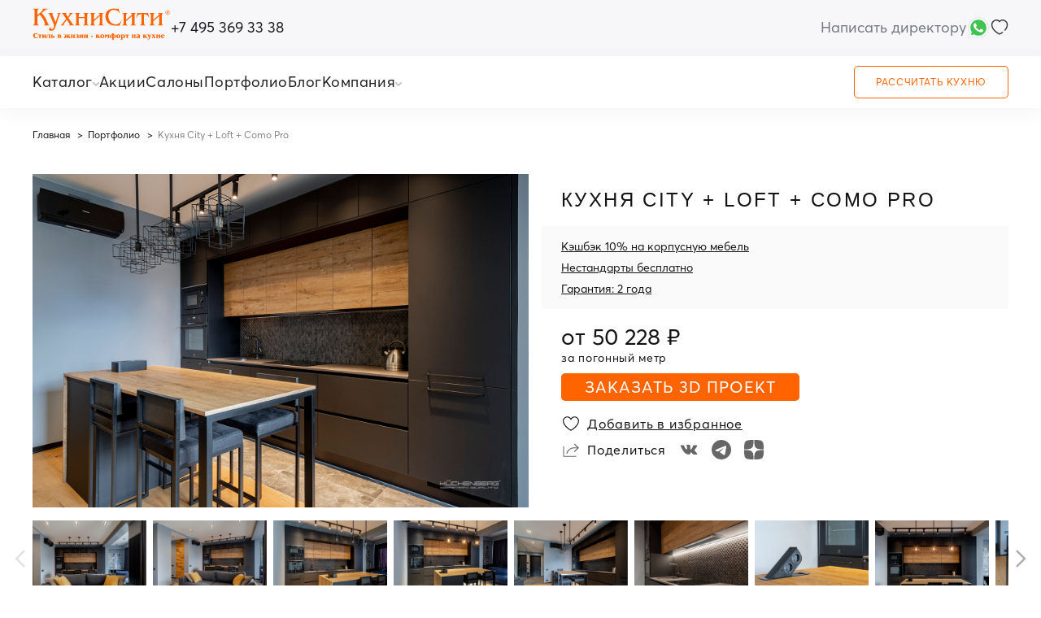

--- FILE ---
content_type: text/html; charset=UTF-8
request_url: https://kuhnicity.ru/portfolio/kukhnya_city_loft_como_pro/
body_size: 36699
content:
<!DOCTYPE html>
<html class="no-js" lang="ru">
<head>
    <meta charset="utf-8">
    <meta name="viewport" content="width=device-width, initial-scale=1.0, maximum-scale=1.0">
    <meta name="format-detection" content="telephone=no">
    <link rel="icon" href="/upload/img/favicon.ico">
    <link href="https://fonts.googleapis.com/css2?family=Cormorant+Garamond:wght@300;500&display=swap" rel="stylesheet">
    <script src="/local/templates/kuhnicity2/js/jquery-3.6.0.min.js"></script>
        <link rel="stylesheet" href="/local/templates/kuhnicity2/css/fancybox.min.css"/>
    <link rel="stylesheet" href="/local/templates/kuhnicity2/css/swiper-bundle.min.css">
    <link rel="stylesheet" href="/local/templates/kuhnicity2/css/simplebar.min.css"/>
    <link rel="stylesheet" href="/local/templates/kuhnicity2/css/main.min9.css">
    <link rel="stylesheet" href="/local/templates/kuhnicity2/css/style_menu4.css">
            
        <title>Кухня City + Loft + Como Pro | КухниСити</title>
        <meta name="description" content="Кухня City + Loft + Como Pro — наш готовый проект и пример работы. Хотите такую же кухню? Звоните по телефону: +7 495 369-33-38" />
<link rel="canonical" href="https://kuhnicity.ru/portfolio/kukhnya_city_loft_como_pro/" />
            <script>

            const develop = 0;
            const presentation = 0;

            if (typeof navigator.userAgent !== "undefined") {
                if (navigator.userAgent.indexOf('Lighthouse') < 0) {
                    getAnalytics();
                }
            } else {
                getAnalytics();
            }
            function getAnalytics() {

                   // <!-- Google Tag Manager -->
                    (function(w,d,s,l,i){w[l]=w[l]||[];w[l].push({'gtm.start':
                        new Date().getTime(),event:'gtm.js'});var f=d.getElementsByTagName(s)[0],
                        j=d.createElement(s),dl=l!='dataLayer'?'&l='+l:'';j.async=true;j.src=
                        'https://www.googletagmanager.com/gtm.js?id='+i+dl;f.parentNode.insertBefore(j,f);
                    })(window,document,'script','dataLayer','GTM-55DRWQT');
                   // <!-- End Google Tag Manager -->
                   };
        </script>
                                               <!-- <script src="https://app.comagic.ru/static/cs.min.js" async></script> -->
                        <meta property="og:image" content="assets/share.png">

     <!-- alpine.js framework - https://alpinejs.dev/start-here -->
     <script defer src="/local/templates/kuhnicity2/js/alpine-persist.min.js"></script>
    <script defer src="/local/templates/kuhnicity2/js/alpine-collapse.min.js"></script>
    <script defer src="https://cdn.jsdelivr.net/npm/@alpinejs/focus@3.x.x/dist/cdn.min.js"></script>
    <script defer src="/local/templates/kuhnicity2/js/alpine.min.js"></script>

</head>


<script defer src="https://cdn.jsdelivr.net/npm/@fancyapps/ui@5.0/dist/fancybox/fancybox.umd.js"></script>
<body 
class="body"
x-data="{
    toggleCityPopup: false, 
    chooseCityText: 'Москва', 
    toogleMobileMenu: false,
    headerBottomSliderCatalog: false,
    companySubList: false,
    activeMegaMenu: '',
    activeOverlay: false,
    activeHeaderBottomMenuListItem: '',
    activeHeaderBottomSliderCatalogListItem: ''
}"
:class="{'body__overflow-hidden': toogleMobileMenu === true}"
>
<!-- Google Tag Manager (noscript) -->
<noscript><!-- deleted by bitrix Antivirus --></noscript>
<!-- End Google Tag Manager (noscript) -->

<header class="header">
    <div class="header__top">
    <div class="wrapper header__top-wrapper">
        <div class="header__top-left">
        <a href="/" class="header__logo-link">
       <img src="/upload/header-logo.svg" decoding="async" alt="image" width="95" height="22" class="header__logo">
       </a>
         <a href="tel:+7 495 369 33 38" class="header__tel">+7 495 369 33 38</a>
       </div>
       <div class="header__top-right">
       <a href="https://kuhnicity.ru/feedback2/" class="header__write-director-link">Написать директору</a>
            <button type="button" class="header__choose-city-btn" x-text="chooseCityText" @click="toggleCityPopup = true" style="display: none;"></button>
            <div class="header__choose-city-dropdown" @click.outside="toggleCityPopup = false" style="display: none;">
               <div class="header__choose-city-dropdown-top" @click="toggleCityPopup = !toggleCityPopup">
                   <p class="header__choose-city-dropdown-top-text" x-text="chooseCityText"></p>
                   <button type="button" class="header__choose-city-dropdown-btn" :class="{'active': toggleCityPopup === true}">
                      <img decoding="async" src="/upload/dropdown-arrow.svg" alt="image" width="8" height="5">
                   </button>
               </div>
            </div>
            <button type="button" class="header__mobile-menu-btn" @click="toogleMobileMenu = !toogleMobileMenu; activeOverlay = true" :class="{'active': toogleMobileMenu === true}">
                <span></span>
                <span></span>
                <span></span>
            </button>
            <div class="header__top-right-btn-group">
               <a class="header__whatsapp" aria-label="Chat on WhatsApp" href="https://wa.me/79629788301?text=">
               <img loading="lazy" decoding="async" src="/images/whatsapp-icon.svg" alt="whatsapp icon" width="30" height="30">
               </a>
                <a href="#" class="header__account-link" style="display: none;">
                <svg xmlns="http://www.w3.org/2000/svg" fill="none" viewBox="0 0 18 19" width="18" height="19">
                <path stroke="#3E3E3E" stroke-linecap="round" stroke-linejoin="round" stroke-width="1.5" d="M17 18c0-2.608-3.582-4.722-8-4.722S1 15.392 1 18m8-7.556c-2.761 0-5-2.114-5-4.722C4 3.114 6.239 1 9 1s5 2.114 5 4.722c0 2.608-2.239 4.722-5 4.722Z"/>
                </svg>
                </a>
                <a href="/izbrannoe.php" class="header__favorites-btn">
                <svg xmlns="http://www.w3.org/2000/svg" fill="none" viewBox="0 0 22 19" width="22" height="19">
                <path fill="#3E3E3E" fill-rule="evenodd" d="M14.827 1.5c-1.23-.017-2.38.4-3.152 1.56a.75.75 0 0 1-1.249 0C9.658 1.908 8.488 1.5 7.263 1.5c-2.467 0-4.93 2.071-4.93 4.93 0 2.993 1.935 5.645 4.129 7.607a19.76 19.76 0 0 0 3.09 2.264c.447.263.83.46 1.122.588a3.552 3.552 0 0 0 .376.143 4.38 4.38 0 0 0 .482-.191 13 13 0 0 0 1.338-.732c.379-.235.79-.508 1.215-.817a.75.75 0 1 1 .882 1.213c-.457.332-.898.626-1.31.88-.567.35-1.081.627-1.497.819a5.85 5.85 0 0 1-.567.23 1.772 1.772 0 0 1-.543.107c-.18 0-.36-.049-.489-.09a5.035 5.035 0 0 1-.491-.19 12.739 12.739 0 0 1-1.278-.666 21.269 21.269 0 0 1-3.33-2.44C3.158 13.095.833 10.066.833 6.431.833 2.663 4.05 0 7.263 0c1.299 0 2.703.37 3.787 1.46C12.124.37 13.514-.02 14.849 0c3.195.047 6.419 2.655 6.419 6.43 0 2.793-1.375 5.225-3.036 7.122a.75.75 0 1 1-1.128-.988c1.534-1.752 2.664-3.844 2.664-6.133 0-2.85-2.456-4.895-4.941-4.93Z" clip-rule="evenodd"/>
                </svg>
                </a>
            </div>
       </div>
    </div>
    </div>




<!-- ГЕОЛОКАЦИЯ выбор города -->
<div class="popup header__choose-city-popup" x-show="toggleCityPopup === true" x-cloak>
      <button type="button" class="popup__close-btn header__choose-city-popup-close-btn" @click="toggleCityPopup = false">
          <img decoding="async" src="/upload/close-popup-icon.svg" alt="image" width="16" height="16" class="popup__close-btn-icon">
      </button>
      <p class="header__choose-city-popup-title">Выбор города</p>
      <div class="header__choose-city-popup-nav-wrapper">
               </div>
</div>

<!-- ОСНОВНОЕ МОБИЛЬНОЕ МЕНЮ -->


<!-- ОСНОВНОЕ МОБИЛЬНОЕ МЕНЮ -->
<div class="header__mobile-menu-popup-overlay" x-show="toogleMobileMenu === true" x-cloak>
<div class="popup header__mobile-menu-popup" 
x-data="{activeSubList: '', subListTitle: '', mobileMenuList: 'initial'}"
>
<button type="button" class="popup__close-btn header__mobile-menu-popup-close-btn" @click="toogleMobileMenu = false;activeSubList = '';subListTitle = '';mobileMenuList = 'initial'">
          <img decoding="async" src="/upload/close-popup-icon.svg" alt="image" width="16" height="16" class="popup__close-btn-icon">
</button>
<p class="header__mobile-menu-popup-text" x-show="activeSubList === ''">Меню</p>

<button type="button" class="header__mobile-menu-popup-prev-btn" x-show="activeSubList === 'initial'" @click="mobileMenuList = 'initial';activeSubList = '';subListTitle = ''"><img class="header__mobile-menu-popup-prev-btn-icon" decoding="async" src="/upload/expand-arrow.svg" alt="image" width="20" height="8">Назад</button>



<button type="button" class="header__mobile-menu-popup-prev-btn" 
        x-show="activeSubList === 'kuhni-na-zakaz' || activeSubList === 'stolovye-gruppy' || activeSubList === 'wardrobes' || activeSubList === 'tabletop' || activeSubList === 'postirochnye' || activeSubList === 'rasprodazha'" 
@click="mobileMenuList = 'catalog'; activeSubList = 'initial'; subListTitle = 'Каталог'">
<img class="header__mobile-menu-popup-prev-btn-icon" decoding="async" src="/upload/expand-arrow.svg" alt="image" width="20" height="8">Назад</button>

<p class="header__mobile-menu-sublist-title" x-show="activeSubList !== ''" x-text="subListTitle"></p>

<ul class="header__mobile-menu-list" x-show="mobileMenuList === 'initial'">
    <li class="header__mobile-menu-list-item catalog-list-item" @click="mobileMenuList = 'catalog'; activeSubList = 'initial';subListTitle = 'Каталог'">
    <div class="header__mobile-menu-list-item-top">
        <p class="header__mobile-menu-list-item-title header__mobile-menu-list-item-title-catalog">КАТАЛОГ</p>
        <button type="button" class="header__mobile-menu-expand-btn">
            <img decoding="async" src="/upload/expand-arrow.svg" alt="image" width="20" height="8">
        </button>
    </div>
    </li>
    <li class="header__mobile-menu-list-item" @click="mobileMenuList = 'company';activeSubList = 'initial';subListTitle = 'О компании'">
    <div class="header__mobile-menu-list-item-top cursor">
        <p class="header__mobile-menu-list-item-title header__mobile-menu-list-item-title-company">О компании</p>
        <button type="button" class="header__mobile-menu-expand-btn mobile">
            <img decoding="async" src="/upload/expand-arrow.svg" alt="image" width="20" height="8">
        </button>
        <button type="button" class="header__mobile-menu-expand-btn desktop">
          <img decoding="async" src="/upload/dropdown-arrow.svg" alt="image" width="8" height="5">
        </button>
        </div>
    </li>
    <li class="header__mobile-menu-list-item header__bottom-menu-list-item--desktop-1024">
    <div class="header__mobile-menu-list-item-top">
        <a href="/feedback2/" class="header__mobile-menu-list-item-title">Написать директору</a>
    </div>
    </li>
    <li class="header__mobile-menu-list-item">
    <div class="header__mobile-menu-list-item-top">
        <a href="/portfolio/" class="header__mobile-menu-list-item-title">портфолио</a>
    </div>
    </li>
    <li class="header__mobile-menu-list-item blog-list-item">
    <div class="header__mobile-menu-list-item-top">
        <a href="/blog/" class="header__mobile-menu-list-item-title">БЛОГ</a>
    </div>
    </li>
    <li class="header__mobile-menu-list-item">
    <div class="header__mobile-menu-list-item-top with-icon">
    <svg xmlns="http://www.w3.org/2000/svg" fill="none" viewBox="0 0 16 14" width="16" height="14">
    <path stroke="#FF6400" stroke-linecap="round" stroke-linejoin="round" d="M8 3.396C6.5-.125 1.25.25 1.25 4.75S8 13 8 13s6.75-3.75 6.75-8.25S9.5-.125 8 3.396Z"/>
    </svg>
    <a href="/izbrannoe.php" class="header__mobile-menu-list-item-title">ИЗБРАННОЕ</a>
    </div>
    </li>
    <li class="header__mobile-menu-list-item with-icon">
    <div class="header__mobile-menu-list-item-top with-icon">
    <svg xmlns="http://www.w3.org/2000/svg" fill="none" viewBox="0 0 16 16" width="16" height="16">
    <path stroke="#FF6400" stroke-linecap="round" stroke-linejoin="round" d="M11.75 14.75a3.75 3.75 0 1 0-7.5 0m7.5 0h.602c.839 0 1.258 0 1.579-.163.282-.144.512-.374.656-.656.163-.321.163-.74.163-1.579V3.648c0-.839 0-1.259-.163-1.58a1.5 1.5 0 0 0-.656-.655c-.321-.163-.74-.163-1.58-.163h-8.7c-.84 0-1.261 0-1.582.163a1.5 1.5 0 0 0-.656.656c-.163.32-.163.741-.163 1.581v8.7c0 .84 0 1.26.163 1.58a1.5 1.5 0 0 0 .656.657c.32.163.74.163 1.579.163h.602m7.5 0h-7.5m3.75-6a2.25 2.25 0 1 1 0-4.5 2.25 2.25 0 0 1 0 4.5Z"/>
    </svg>
    <a href="#" class="header__mobile-menu-list-item-title">личный кабинет</a>
    </div>
    </li>
    <li class="header__mobile-menu-list-item write-director-mobile">
    <div class="header__mobile-menu-list-item-top">
        <a href="/feedback2/" class="header__mobile-menu-list-item-title">Написать директору</a>
    </div>
    </li>
</ul>

<ul class="header__mobile-menu-list company-mobile-menu-list" x-show="mobileMenuList === 'company'">
        <li class="header__mobile-menu-list-item">
        <div class="header__mobile-menu-list-item-top">
         <a href="/about/" class="header__mobile-menu-list-item-title">О компании</a>
         </div>
    </li>
    <li class="header__mobile-menu-list-item">
        <div class="header__mobile-menu-list-item-top">
         <a href="/servis/dostavka/" class="header__mobile-menu-list-item-title">доставка</a>
         </div>
    </li>
    <li class="header__mobile-menu-list-item">
        <div class="header__mobile-menu-list-item-top">
         <a href="/servis/sborka/" class="header__mobile-menu-list-item-title">сборка</a>
         </div>
    </li>
    <li class="header__mobile-menu-list-item">
        <div class="header__mobile-menu-list-item-top">
         <a href="/info/oplata/" class="header__mobile-menu-list-item-title">оплата</a>
         </div>
    </li>
    <li class="header__mobile-menu-list-item">
        <div class="header__mobile-menu-list-item-top">
         <a href="/info/garantii/" class="header__mobile-menu-list-item-title">гарантии</a>
         </div>
    </li>
    <li class="header__mobile-menu-list-item">
        <div class="header__mobile-menu-list-item-top">
         <a href="#" class="header__mobile-menu-list-item-title">отзывы</a>
         </div>
    </li>
    <li class="header__mobile-menu-list-item">
        <div class="header__mobile-menu-list-item-top">
         <a href="/rassrochka/" class="header__mobile-menu-list-item-title">Рассрочка</a>
         </div>
    </li>
</ul>

<ul class="header__mobile-menu-list" x-show="mobileMenuList === 'catalog'">
                <li class="header__mobile-menu-list-item">
           <div class="header__mobile-menu-list-item-top">
            <a href="/catalog/kuhni-na-zakaz/" class="header__mobile-menu-list-item-title">Кухни</a>
                            <button type="button" class="header__mobile-menu-expand-btn" @click="mobileMenuList = 'kuhni-na-zakaz'; activeSubList = 'kuhni-na-zakaz'; subListTitle = 'Кухни'">
                    <img decoding="async" src="/upload/expand-arrow.svg" alt="image" width="20" height="8">
                </button>
                        </div>
        </li>
                    <li class="header__mobile-menu-list-item">
           <div class="header__mobile-menu-list-item-top">
            <a href="/catalog/obedennye_gruppy/" class="header__mobile-menu-list-item-title">Обеденные группы</a>
                            <button type="button" class="header__mobile-menu-expand-btn" @click="mobileMenuList = 'stolovye-gruppy'; activeSubList = 'stolovye-gruppy'; subListTitle = 'Обеденные группы'">
                    <img decoding="async" src="/upload/expand-arrow.svg" alt="image" width="20" height="8">
                </button>
                        </div>
        </li>
                    <li class="header__mobile-menu-list-item">
           <div class="header__mobile-menu-list-item-top">
            <a href="/catalog/korpusnaya-mebel/" class="header__mobile-menu-list-item-title">Корпусная мебель</a>
                            <button type="button" class="header__mobile-menu-expand-btn" @click="mobileMenuList = 'wardrobes'; activeSubList = 'wardrobes'; subListTitle = 'Корпусная мебель'">
                    <img decoding="async" src="/upload/expand-arrow.svg" alt="image" width="20" height="8">
                </button>
                        </div>
        </li>
                    <li class="header__mobile-menu-list-item">
           <div class="header__mobile-menu-list-item-top">
            <a href="/catalog/countertop-new/" class="header__mobile-menu-list-item-title">Столешницы</a>
                            <button type="button" class="header__mobile-menu-expand-btn" @click="mobileMenuList = 'tabletop'; activeSubList = 'tabletop'; subListTitle = 'Столешницы'">
                    <img decoding="async" src="/upload/expand-arrow.svg" alt="image" width="20" height="8">
                </button>
                        </div>
        </li>
                    <li class="header__mobile-menu-list-item">
           <div class="header__mobile-menu-list-item-top">
            <a href="/catalog/postirochnye/" class="header__mobile-menu-list-item-title">Постирочные</a>
                        </div>
        </li>
                    <li class="header__mobile-menu-list-item">
           <div class="header__mobile-menu-list-item-top">
            <a href="/catalog/sales/" class="header__mobile-menu-list-item-title">Распродажа</a>
                        </div>
        </li>
                </ul>
    <ul class="header__mobile-menu-list" x-show="mobileMenuList === 'kuhni-na-zakaz'">
        
                   
            <li class="header__mobile-menu-list-item" x-data="{toggleListItemSubList: ''}" @click="toggleListItemSubList = !toggleListItemSubList">
                <div class="header__mobile-menu-list-item-top">
                <p class="header__mobile-menu-list-item-title">Стиль</p>
                <button type="button" class="header__mobile-menu-expand-btn" :class="{'active': toggleListItemSubList === true}">
                    <img decoding="async" src="/upload/expand-arrow.svg" alt="image" width="20" height="8">
                </button>
                </div>
                <div class="header__mobile-menu-sub-list-scroll-area" data-simplebar data-simplebar-auto-hide="false" x-show="toggleListItemSubList === true">
                <ul 
                class="header__mobile-menu-sub-list"
                x-data="{items: [
                                            {text: 'Современные', link: '/catalog/kuhni-na-zakaz/filter/style-is-sovremennyi/apply/'},
                                            {text: 'Классические', link: '/catalog/kuhni-na-zakaz/filter/style-is-klassicheskie/apply/'},
                                            {text: 'Лофт', link: '/catalog/kuhni-na-zakaz/filter/style-is-loft/apply/'},
                                            {text: 'Модерн', link: '/catalog/kuhni-na-zakaz/filter/style-is-modern/apply/'},
                                            {text: 'Минимализм', link: '/catalog/kuhni-na-zakaz/filter/style-is-minimalizm/apply/'},
                                            {text: 'Скандинавский', link: '/catalog/kuhni-na-zakaz/filter/style-is-skandinavskii/apply/'},
                                            {text: 'Неоклассика', link: '/catalog/kuhni-na-zakaz/filter/style-is-neoklassika/apply/'},
                                       ]
                }"
                >
                <template x-for="item in items">
                    <li class="header__mobile-menu-sub-list-item">
                        <a :href="item.link" class="header__mobile-menu-sub-list-item-link" x-text="item.text"></a>
                    </li>
                </template>
                </ul>
                </div>
            </li>
                   
            <li class="header__mobile-menu-list-item" x-data="{toggleListItemSubList: ''}" @click="toggleListItemSubList = !toggleListItemSubList">
                <div class="header__mobile-menu-list-item-top">
                <p class="header__mobile-menu-list-item-title">Цвет</p>
                <button type="button" class="header__mobile-menu-expand-btn" :class="{'active': toggleListItemSubList === true}">
                    <img decoding="async" src="/upload/expand-arrow.svg" alt="image" width="20" height="8">
                </button>
                </div>
                <div class="header__mobile-menu-sub-list-scroll-area" data-simplebar data-simplebar-auto-hide="false" x-show="toggleListItemSubList === true">
                <ul 
                class="header__mobile-menu-sub-list"
                x-data="{items: [
                                            {text: 'Светлые', link: '/catalog/kuhni-na-zakaz/filter/cvet-is-svetlye/apply/'},
                                            {text: 'Тёмные', link: '/catalog/kuhni-na-zakaz/filter/cvet-is-temnye/apply/'},
                                            {text: 'Белые', link: '/catalog/kuhni-na-zakaz/filter/cvet-is-belye/apply/'},
                                            {text: 'Зелёные', link: '/catalog/kuhni-na-zakaz/filter/cvet-is-zelenye/apply/'},
                                            {text: 'Бетон', link: '/catalog/kuhni-na-zakaz/filter/cvet-is-beton/apply/'},
                                            {text: 'Серые', link: '/catalog/kuhni-na-zakaz/filter/cvet-is-serye/apply/'},
                                            {text: 'Черные', link: '/catalog/kuhni-na-zakaz/filter/cvet-is-chernye/apply/'},
                                            {text: 'Под дерево', link: '/catalog/kuhni-na-zakaz/filter/cvet-is-derevo/apply/'},
                                            {text: 'Черно-белые', link: '/catalog/kuhni-na-zakaz/filter/cvet-is-cherno-belye/apply/'},
                                       ]
                }"
                >
                <template x-for="item in items">
                    <li class="header__mobile-menu-sub-list-item">
                        <a :href="item.link" class="header__mobile-menu-sub-list-item-link" x-text="item.text"></a>
                    </li>
                </template>
                </ul>
                </div>
            </li>
                   
            <li class="header__mobile-menu-list-item" x-data="{toggleListItemSubList: ''}" @click="toggleListItemSubList = !toggleListItemSubList">
                <div class="header__mobile-menu-list-item-top">
                <p class="header__mobile-menu-list-item-title">Планировка</p>
                <button type="button" class="header__mobile-menu-expand-btn" :class="{'active': toggleListItemSubList === true}">
                    <img decoding="async" src="/upload/expand-arrow.svg" alt="image" width="20" height="8">
                </button>
                </div>
                <div class="header__mobile-menu-sub-list-scroll-area" data-simplebar data-simplebar-auto-hide="false" x-show="toggleListItemSubList === true">
                <ul 
                class="header__mobile-menu-sub-list"
                x-data="{items: [
                                            {text: 'Угловые', link: '/catalog/kuhni-na-zakaz/filter/planirovka-is-uglovye/apply/'},
                                            {text: 'П-образная', link: '/catalog/kuhni-na-zakaz/filter/planirovka-is-p-obraznye/apply/'},
                                            {text: 'Прямые', link: '/catalog/kuhni-na-zakaz/filter/planirovka-is-pryamye/apply/'},
                                            {text: 'С островом', link: '/catalog/kuhni-na-zakaz/filter/planirovka-is-ostrov/apply/'},
                                            {text: 'С барной стойкой', link: '/catalog/kuhni-na-zakaz/filter/planirovka-is-barnaja-stojka/apply/'},
                                       ]
                }"
                >
                <template x-for="item in items">
                    <li class="header__mobile-menu-sub-list-item">
                        <a :href="item.link" class="header__mobile-menu-sub-list-item-link" x-text="item.text"></a>
                    </li>
                </template>
                </ul>
                </div>
            </li>
                   
            <li class="header__mobile-menu-list-item" x-data="{toggleListItemSubList: ''}" @click="toggleListItemSubList = !toggleListItemSubList">
                <div class="header__mobile-menu-list-item-top">
                <p class="header__mobile-menu-list-item-title">Фасад</p>
                <button type="button" class="header__mobile-menu-expand-btn" :class="{'active': toggleListItemSubList === true}">
                    <img decoding="async" src="/upload/expand-arrow.svg" alt="image" width="20" height="8">
                </button>
                </div>
                <div class="header__mobile-menu-sub-list-scroll-area" data-simplebar data-simplebar-auto-hide="false" x-show="toggleListItemSubList === true">
                <ul 
                class="header__mobile-menu-sub-list"
                x-data="{items: [
                                            {text: 'Массив дерева', link: '/catalog/kuhni-na-zakaz/filter/fasad-is-massiv-dereva/apply/'},
                                            {text: 'МДФ', link: '/catalog/kuhni-na-zakaz/filter/fasad-is-mdf/apply/'},
                                            {text: 'Акрил', link: '/catalog/kuhni-na-zakaz/filter/fasad-is-akril/apply/'},
                                            {text: 'Из пластика', link: '/catalog/kuhni-na-zakaz/filter/fasad-is-plastik/apply/'},
                                            {text: 'Эмаль', link: '/catalog/kuhni-na-zakaz/filter/fasad-is-emal/apply/'},
                                            {text: 'Глянцевые', link: '/catalog/kuhni-na-zakaz/filter/pokritie-is-glyancevoe/apply/'},
                                            {text: 'Матовый', link: '/catalog/kuhni-na-zakaz/filter/pokritie-is-matovoe/apply/'},
                                       ]
                }"
                >
                <template x-for="item in items">
                    <li class="header__mobile-menu-sub-list-item">
                        <a :href="item.link" class="header__mobile-menu-sub-list-item-link" x-text="item.text"></a>
                    </li>
                </template>
                </ul>
                </div>
            </li>
                   
            <li class="header__mobile-menu-list-item" x-data="{toggleListItemSubList: ''}" @click="toggleListItemSubList = !toggleListItemSubList">
                <div class="header__mobile-menu-list-item-top">
                <p class="header__mobile-menu-list-item-title">Размер</p>
                <button type="button" class="header__mobile-menu-expand-btn" :class="{'active': toggleListItemSubList === true}">
                    <img decoding="async" src="/upload/expand-arrow.svg" alt="image" width="20" height="8">
                </button>
                </div>
                <div class="header__mobile-menu-sub-list-scroll-area" data-simplebar data-simplebar-auto-hide="false" x-show="toggleListItemSubList === true">
                <ul 
                class="header__mobile-menu-sub-list"
                x-data="{items: [
                                            {text: 'Студия', link: '/catalog/kuhni-na-zakaz/filter/ploshad-is-studii/apply/'},
                                            {text: 'Маленькие', link: '/catalog/kuhni-na-zakaz/filter/ploshad-is-malenkie/apply/'},
                                            {text: 'Большие', link: '/catalog/kuhni-na-zakaz/filter/ploshad-is-bolshie/apply/'},
                                            {text: '5 кв.м', link: '/catalog/kuhni-na-zakaz/filter/ploshad-is-5-metrov/apply/'},
                                            {text: '8 кв.м', link: '/catalog/kuhni-na-zakaz/filter/ploshad-is-8-metrov/apply/'},
                                            {text: '9 кв.м', link: '/catalog/kuhni-na-zakaz/filter/ploshad-is-9-metrov/apply/'},
                                            {text: '10 кв.м', link: '/catalog/kuhni-na-zakaz/filter/ploshad-is-10-metrov/apply/'},
                                            {text: '12 кв.м', link: '/catalog/kuhni-na-zakaz/filter/ploshad-is-12-metrov/apply/'},
                                            {text: '18 кв.м', link: '/catalog/kuhni-na-zakaz/filter/ploshad-is-18-metrov/apply/'},
                                            {text: '20 кв.м', link: '/catalog/kuhni-na-zakaz/filter/ploshad-is-20-metrov/apply/'},
                                       ]
                }"
                >
                <template x-for="item in items">
                    <li class="header__mobile-menu-sub-list-item">
                        <a :href="item.link" class="header__mobile-menu-sub-list-item-link" x-text="item.text"></a>
                    </li>
                </template>
                </ul>
                </div>
            </li>
            </ul>
    <ul class="header__mobile-menu-list" x-show="mobileMenuList === 'stolovye-gruppy'">
        
                   
            <li class="header__mobile-menu-list-item" x-data="{toggleListItemSubList: ''}" @click="toggleListItemSubList = !toggleListItemSubList">
                <div class="header__mobile-menu-list-item-top">
                <p class="header__mobile-menu-list-item-title">Барные</p>
                <button type="button" class="header__mobile-menu-expand-btn" :class="{'active': toggleListItemSubList === true}">
                    <img decoding="async" src="/upload/expand-arrow.svg" alt="image" width="20" height="8">
                </button>
                </div>
                <div class="header__mobile-menu-sub-list-scroll-area" data-simplebar data-simplebar-auto-hide="false" x-show="toggleListItemSubList === true">
                <ul 
                class="header__mobile-menu-sub-list"
                x-data="{items: [
                                            {text: 'Барные стулья', link: '/catalog/barnye-stulya/'},
                                            {text: 'Полубарные стулья', link: '/catalog/polubarnye_stulya/'},
                                       ]
                }"
                >
                <template x-for="item in items">
                    <li class="header__mobile-menu-sub-list-item">
                        <a :href="item.link" class="header__mobile-menu-sub-list-item-link" x-text="item.text"></a>
                    </li>
                </template>
                </ul>
                </div>
            </li>
                   
            <li class="header__mobile-menu-list-item" x-data="{toggleListItemSubList: ''}" @click="toggleListItemSubList = !toggleListItemSubList">
                <div class="header__mobile-menu-list-item-top">
                <p class="header__mobile-menu-list-item-title">Коллекции</p>
                <button type="button" class="header__mobile-menu-expand-btn" :class="{'active': toggleListItemSubList === true}">
                    <img decoding="async" src="/upload/expand-arrow.svg" alt="image" width="20" height="8">
                </button>
                </div>
                <div class="header__mobile-menu-sub-list-scroll-area" data-simplebar data-simplebar-auto-hide="false" x-show="toggleListItemSubList === true">
                <ul 
                class="header__mobile-menu-sub-list"
                x-data="{items: [
                                            {text: 'Классические', link: '/catalog/klassika/'},
                                            {text: 'Современные', link: '/catalog/stolovye-gruppy-modern/'},
                                       ]
                }"
                >
                <template x-for="item in items">
                    <li class="header__mobile-menu-sub-list-item">
                        <a :href="item.link" class="header__mobile-menu-sub-list-item-link" x-text="item.text"></a>
                    </li>
                </template>
                </ul>
                </div>
            </li>
                   
            <li class="header__mobile-menu-list-item" x-data="{toggleListItemSubList: ''}" @click="toggleListItemSubList = !toggleListItemSubList">
                <div class="header__mobile-menu-list-item-top">
                <p class="header__mobile-menu-list-item-title">Кресла</p>
                <button type="button" class="header__mobile-menu-expand-btn" :class="{'active': toggleListItemSubList === true}">
                    <img decoding="async" src="/upload/expand-arrow.svg" alt="image" width="20" height="8">
                </button>
                </div>
                <div class="header__mobile-menu-sub-list-scroll-area" data-simplebar data-simplebar-auto-hide="false" x-show="toggleListItemSubList === true">
                <ul 
                class="header__mobile-menu-sub-list"
                x-data="{items: [
                                            {text: 'Все кресла', link: '/catalog/kresla/'},
                                       ]
                }"
                >
                <template x-for="item in items">
                    <li class="header__mobile-menu-sub-list-item">
                        <a :href="item.link" class="header__mobile-menu-sub-list-item-link" x-text="item.text"></a>
                    </li>
                </template>
                </ul>
                </div>
            </li>
                   
            <li class="header__mobile-menu-list-item" x-data="{toggleListItemSubList: ''}" @click="toggleListItemSubList = !toggleListItemSubList">
                <div class="header__mobile-menu-list-item-top">
                <p class="header__mobile-menu-list-item-title">Столы</p>
                <button type="button" class="header__mobile-menu-expand-btn" :class="{'active': toggleListItemSubList === true}">
                    <img decoding="async" src="/upload/expand-arrow.svg" alt="image" width="20" height="8">
                </button>
                </div>
                <div class="header__mobile-menu-sub-list-scroll-area" data-simplebar data-simplebar-auto-hide="false" x-show="toggleListItemSubList === true">
                <ul 
                class="header__mobile-menu-sub-list"
                x-data="{items: [
                                            {text: 'Все столы', link: '/catalog/vse_stoly/'},
                                            {text: 'Классические', link: '/catalog/stoly_klassika/'},
                                            {text: 'Современные', link: '/catalog/stoly_modern/'},
                                       ]
                }"
                >
                <template x-for="item in items">
                    <li class="header__mobile-menu-sub-list-item">
                        <a :href="item.link" class="header__mobile-menu-sub-list-item-link" x-text="item.text"></a>
                    </li>
                </template>
                </ul>
                </div>
            </li>
                   
            <li class="header__mobile-menu-list-item" x-data="{toggleListItemSubList: ''}" @click="toggleListItemSubList = !toggleListItemSubList">
                <div class="header__mobile-menu-list-item-top">
                <p class="header__mobile-menu-list-item-title">Стулья</p>
                <button type="button" class="header__mobile-menu-expand-btn" :class="{'active': toggleListItemSubList === true}">
                    <img decoding="async" src="/upload/expand-arrow.svg" alt="image" width="20" height="8">
                </button>
                </div>
                <div class="header__mobile-menu-sub-list-scroll-area" data-simplebar data-simplebar-auto-hide="false" x-show="toggleListItemSubList === true">
                <ul 
                class="header__mobile-menu-sub-list"
                x-data="{items: [
                                            {text: 'Все стулья', link: '/catalog/vse_stulya/'},
                                            {text: 'Классические', link: '/catalog/stulya_klassika/'},
                                            {text: 'Современные', link: '/catalog/stulya_modern/'},
                                       ]
                }"
                >
                <template x-for="item in items">
                    <li class="header__mobile-menu-sub-list-item">
                        <a :href="item.link" class="header__mobile-menu-sub-list-item-link" x-text="item.text"></a>
                    </li>
                </template>
                </ul>
                </div>
            </li>
            </ul>
    <ul class="header__mobile-menu-list" x-show="mobileMenuList === 'wardrobes'">
        
                   
            <li class="header__mobile-menu-list-item" x-data="{toggleListItemSubList: ''}" @click="toggleListItemSubList = !toggleListItemSubList">
                <div class="header__mobile-menu-list-item-top">
                <p class="header__mobile-menu-list-item-title">Шкафы-купе</p>
                <button type="button" class="header__mobile-menu-expand-btn" :class="{'active': toggleListItemSubList === true}">
                    <img decoding="async" src="/upload/expand-arrow.svg" alt="image" width="20" height="8">
                </button>
                </div>
                <div class="header__mobile-menu-sub-list-scroll-area" data-simplebar data-simplebar-auto-hide="false" x-show="toggleListItemSubList === true">
                <ul 
                class="header__mobile-menu-sub-list"
                x-data="{items: [
                                            {text: 'Белые шкафы-купе', link: '/catalog/shkafykupe/filter/cvet-is-belye/apply/'},
                                            {text: 'Шкафы-купе в прихожую', link: '/catalog/shkafykupe/filter/type-is-v-prikhozhuyu/apply/'},
                                            {text: 'Шкафы-купе классические', link: 'https://kuhnicity.ru/catalog/shkafykupe/filter/style-is-klassicheskiy/apply/'},
                                            {text: 'Все шкафы-купе', link: '/catalog/shkafykupe/'},
                                       ]
                }"
                >
                <template x-for="item in items">
                    <li class="header__mobile-menu-sub-list-item">
                        <a :href="item.link" class="header__mobile-menu-sub-list-item-link" x-text="item.text"></a>
                    </li>
                </template>
                </ul>
                </div>
            </li>
                   
            <li class="header__mobile-menu-list-item" x-data="{toggleListItemSubList: ''}" @click="toggleListItemSubList = !toggleListItemSubList">
                <div class="header__mobile-menu-list-item-top">
                <p class="header__mobile-menu-list-item-title">Гостиные</p>
                <button type="button" class="header__mobile-menu-expand-btn" :class="{'active': toggleListItemSubList === true}">
                    <img decoding="async" src="/upload/expand-arrow.svg" alt="image" width="20" height="8">
                </button>
                </div>
                <div class="header__mobile-menu-sub-list-scroll-area" data-simplebar data-simplebar-auto-hide="false" x-show="toggleListItemSubList === true">
                <ul 
                class="header__mobile-menu-sub-list"
                x-data="{items: [
                                            {text: 'Гостиные', link: '/catalog/gostinye/'},
                                       ]
                }"
                >
                <template x-for="item in items">
                    <li class="header__mobile-menu-sub-list-item">
                        <a :href="item.link" class="header__mobile-menu-sub-list-item-link" x-text="item.text"></a>
                    </li>
                </template>
                </ul>
                </div>
            </li>
                   
            <li class="header__mobile-menu-list-item" x-data="{toggleListItemSubList: ''}" @click="toggleListItemSubList = !toggleListItemSubList">
                <div class="header__mobile-menu-list-item-top">
                <p class="header__mobile-menu-list-item-title">Распашные шкафы</p>
                <button type="button" class="header__mobile-menu-expand-btn" :class="{'active': toggleListItemSubList === true}">
                    <img decoding="async" src="/upload/expand-arrow.svg" alt="image" width="20" height="8">
                </button>
                </div>
                <div class="header__mobile-menu-sub-list-scroll-area" data-simplebar data-simplebar-auto-hide="false" x-show="toggleListItemSubList === true">
                <ul 
                class="header__mobile-menu-sub-list"
                x-data="{items: [
                                            {text: 'Распашные шкафы', link: '/catalog/shkafy/'},
                                       ]
                }"
                >
                <template x-for="item in items">
                    <li class="header__mobile-menu-sub-list-item">
                        <a :href="item.link" class="header__mobile-menu-sub-list-item-link" x-text="item.text"></a>
                    </li>
                </template>
                </ul>
                </div>
            </li>
                   
            <li class="header__mobile-menu-list-item" x-data="{toggleListItemSubList: ''}" @click="toggleListItemSubList = !toggleListItemSubList">
                <div class="header__mobile-menu-list-item-top">
                <p class="header__mobile-menu-list-item-title">Гардеробные</p>
                <button type="button" class="header__mobile-menu-expand-btn" :class="{'active': toggleListItemSubList === true}">
                    <img decoding="async" src="/upload/expand-arrow.svg" alt="image" width="20" height="8">
                </button>
                </div>
                <div class="header__mobile-menu-sub-list-scroll-area" data-simplebar data-simplebar-auto-hide="false" x-show="toggleListItemSubList === true">
                <ul 
                class="header__mobile-menu-sub-list"
                x-data="{items: [
                                            {text: 'Гардеробные', link: '/catalog/garderobnye/'},
                                       ]
                }"
                >
                <template x-for="item in items">
                    <li class="header__mobile-menu-sub-list-item">
                        <a :href="item.link" class="header__mobile-menu-sub-list-item-link" x-text="item.text"></a>
                    </li>
                </template>
                </ul>
                </div>
            </li>
                   
            <li class="header__mobile-menu-list-item" x-data="{toggleListItemSubList: ''}" @click="toggleListItemSubList = !toggleListItemSubList">
                <div class="header__mobile-menu-list-item-top">
                <p class="header__mobile-menu-list-item-title">Прихожие</p>
                <button type="button" class="header__mobile-menu-expand-btn" :class="{'active': toggleListItemSubList === true}">
                    <img decoding="async" src="/upload/expand-arrow.svg" alt="image" width="20" height="8">
                </button>
                </div>
                <div class="header__mobile-menu-sub-list-scroll-area" data-simplebar data-simplebar-auto-hide="false" x-show="toggleListItemSubList === true">
                <ul 
                class="header__mobile-menu-sub-list"
                x-data="{items: [
                                            {text: 'Прихожие', link: '/catalog/prikhozhie/'},
                                       ]
                }"
                >
                <template x-for="item in items">
                    <li class="header__mobile-menu-sub-list-item">
                        <a :href="item.link" class="header__mobile-menu-sub-list-item-link" x-text="item.text"></a>
                    </li>
                </template>
                </ul>
                </div>
            </li>
            </ul>
    <ul class="header__mobile-menu-list" x-show="mobileMenuList === 'tabletop'">
        
                   
            <li class="header__mobile-menu-list-item" x-data="{toggleListItemSubList: ''}" @click="toggleListItemSubList = !toggleListItemSubList">
                <div class="header__mobile-menu-list-item-top">
                <p class="header__mobile-menu-list-item-title">Все столешницы</p>
                <button type="button" class="header__mobile-menu-expand-btn" :class="{'active': toggleListItemSubList === true}">
                    <img decoding="async" src="/upload/expand-arrow.svg" alt="image" width="20" height="8">
                </button>
                </div>
                <div class="header__mobile-menu-sub-list-scroll-area" data-simplebar data-simplebar-auto-hide="false" x-show="toggleListItemSubList === true">
                <ul 
                class="header__mobile-menu-sub-list"
                x-data="{items: [
                                            {text: 'Все столешницы', link: '/catalog/vse-stoleshnitsy/'},
                                       ]
                }"
                >
                <template x-for="item in items">
                    <li class="header__mobile-menu-sub-list-item">
                        <a :href="item.link" class="header__mobile-menu-sub-list-item-link" x-text="item.text"></a>
                    </li>
                </template>
                </ul>
                </div>
            </li>
                   
            <li class="header__mobile-menu-list-item" x-data="{toggleListItemSubList: ''}" @click="toggleListItemSubList = !toggleListItemSubList">
                <div class="header__mobile-menu-list-item-top">
                <p class="header__mobile-menu-list-item-title">Материал</p>
                <button type="button" class="header__mobile-menu-expand-btn" :class="{'active': toggleListItemSubList === true}">
                    <img decoding="async" src="/upload/expand-arrow.svg" alt="image" width="20" height="8">
                </button>
                </div>
                <div class="header__mobile-menu-sub-list-scroll-area" data-simplebar data-simplebar-auto-hide="false" x-show="toggleListItemSubList === true">
                <ul 
                class="header__mobile-menu-sub-list"
                x-data="{items: [
                                            {text: 'Натуральный камень', link: '/catalog/naturalnyy_kamen/'},
                                            {text: 'Стекло', link: '/catalog/steklo/'},
                                            {text: 'Керамика', link: '/catalog/keramika/'},
                                            {text: 'Кварц', link: '/catalog/kvarts/'},
                                            {text: 'Акрил', link: '/catalog/akril/'},
                                            {text: 'Ламинат', link: '/catalog/hpl/'},
                                       ]
                }"
                >
                <template x-for="item in items">
                    <li class="header__mobile-menu-sub-list-item">
                        <a :href="item.link" class="header__mobile-menu-sub-list-item-link" x-text="item.text"></a>
                    </li>
                </template>
                </ul>
                </div>
            </li>
            </ul>
    <ul class="header__mobile-menu-list" x-show="mobileMenuList === 'postirochnye'">
        
            </ul>
    <ul class="header__mobile-menu-list" x-show="mobileMenuList === 'rasprodazha'">
        
            </ul>
    <ul class="header__mobile-menu-list" x-show="mobileMenuList === ''">
        
            </ul>

<ul class="header__mobile-menu-popup-btn-group">
    <li class="header__mobile-menu-popup-btn-group-item">
        <button type="button" class="header__mobile-menu-popup-download-catalog-btn" data-fancybox data-src="#catalog_modal">Скачать каталог</button>
    </li>
    <li class="header__mobile-menu-popup-btn-group-item">
        <button type="button" class="header__mobile-menu-popup-call-measurer-btn" data-fancybox data-src="#measurer_call">Вызов замерщика</button>
    </li>
    <li class="header__mobile-menu-popup-btn-group-item">
        <button type="button" class="button header__mobile-menu-popup-callback-btn" data-fancybox data-src="#call_back">Обратный звонок</button>
    </li>
</ul>
</div>
</div></header>

<!-- ОСНОВНОЕ ДЕСКТОПНОЕ МЕНЮ -->
<!-- ОСНОВНОЕ ДЕСКТОПНОЕ МЕНЮ -->
<div class="header__bottom" @mouseover.outside="headerBottomSliderCatalog = false; activeMegaMenu = ''; companySubList = false; activeHeaderBottomMenuListItem = ''; activeHeaderBottomSliderCatalogListItem = ''" :class="{'active': headerBottomSliderCatalog === true}">
        <div class="wrapper header__bottom-wrapper">
            <ul class="header__bottom-menu-list">
                                                            <li class="header__bottom-menu-list-item catalog-bottom-menu-list-item-mobile">
                            <a href="/catalog/" class="header__bottom-menu-list-item-link hovered">Каталог</a>
                        </li>
                                    
                    <li class="
                        header__bottom-menu-list-item
                        catalog-bottom-menu-list-item-desktop                                                                                                                        with-icon                        "
                                                    @mouseover="setTimeout(()=> {activeHeaderBottomMenuListItem = 'Каталог'; companySubList = false; activeMegaMenu = ''; headerBottomSliderCatalog = true}, 200)"          
                                            :class="{'non-active': activeHeaderBottomMenuListItem === 'Акции' || activeHeaderBottomMenuListItem === 'Салоны' || activeHeaderBottomMenuListItem === 'Портфолио' || activeHeaderBottomMenuListItem === 'Блог' || activeHeaderBottomMenuListItem === 'Компания'}">
                       
                                                   <a href="/catalog/" class="header__bottom-menu-list-item-link hovered">Каталог</a>
                                                                           <img class="header__bottom-menu-list-item-dropdown-arrow" decoding="async" src="/upload/dropdown-arrow.svg" alt="image" width="8" height="5" :class="{'active':headerBottomSliderCatalog === true}">
                                                                           
                                            </li>
                                                                        
                    <li class="
                        header__bottom-menu-list-item
                                                header__bottom-menu-list-item--desktop-1024                                                                                                                        "
                                                    @mouseover="activeHeaderBottomMenuListItem = 'Акции';companySubList = false; activeMegaMenu = ''; headerBottomSliderCatalog = false"
                                            :class="{'non-active': activeHeaderBottomMenuListItem === 'Салоны' || activeHeaderBottomMenuListItem === 'Портфолио' || activeHeaderBottomMenuListItem === 'Блог' || activeHeaderBottomMenuListItem === 'Компания' || activeHeaderBottomMenuListItem === 'Каталог'}">
                       
                                                   <a href="/stocks/" class="header__bottom-menu-list-item-link hovered">Акции</a>
                                                                                                   
                                            </li>
                                            <li class="header__bottom-menu-list-item header__bottom-menu-list-item--stocks" 
                            @mouseover="activeHeaderBottomMenuListItem = 'Акции';companySubList = false; headerBottomSliderCatalog = false"
                            :class="{'non-active': activeHeaderBottomMenuListItem === 'Салоны' || activeHeaderBottomMenuListItem === 'Портфолио' || activeHeaderBottomMenuListItem === 'Блог' || activeHeaderBottomMenuListItem === 'Компания' || activeHeaderBottomMenuListItem === 'Каталог'}"
                        >
                            <a href="/stocks/" class="header__bottom-menu-list-item-link hovered">Акции</a>
                        </li>
                                                                        
                    <li class="
                        header__bottom-menu-list-item
                                                                                                                                                                        "
                                                    @mouseover="activeHeaderBottomMenuListItem = 'Салоны';companySubList = false; activeMegaMenu = ''; headerBottomSliderCatalog = false"
                                            :class="{'non-active': activeHeaderBottomMenuListItem === 'Портфолио' || activeHeaderBottomMenuListItem === 'Блог' || activeHeaderBottomMenuListItem === 'Компания' || activeHeaderBottomMenuListItem === 'Каталог' || activeHeaderBottomMenuListItem === 'Акции'}">
                       
                                                   <a href="/contacts/" class="header__bottom-menu-list-item-link hovered">Салоны</a>
                                                                                                   
                                            </li>
                                                                        
                    <li class="
                        header__bottom-menu-list-item
                                                                        desktop                                                                                                "
                                                    @mouseover="activeHeaderBottomMenuListItem = 'Портфолио';companySubList = false; activeMegaMenu = ''; headerBottomSliderCatalog = false"
                                            :class="{'non-active': activeHeaderBottomMenuListItem === 'Блог' || activeHeaderBottomMenuListItem === 'Компания' || activeHeaderBottomMenuListItem === 'Каталог' || activeHeaderBottomMenuListItem === 'Акции' || activeHeaderBottomMenuListItem === 'Салоны'}">
                       
                                                   <a href="/portfolio/" class="header__bottom-menu-list-item-link hovered">Портфолио</a>
                                                                                                   
                                            </li>
                                                                        
                    <li class="
                        header__bottom-menu-list-item
                                                                                                desktop                                                                        "
                                                    @mouseover="activeHeaderBottomMenuListItem = 'Блог';companySubList = false; activeMegaMenu = ''; headerBottomSliderCatalog = false"
                                            :class="{'non-active': activeHeaderBottomMenuListItem === 'Компания' || activeHeaderBottomMenuListItem === 'Каталог' || activeHeaderBottomMenuListItem === 'Акции' || activeHeaderBottomMenuListItem === 'Салоны' || activeHeaderBottomMenuListItem === 'Портфолио'}">
                       
                                                   <a href="/faq/" class="header__bottom-menu-list-item-link hovered">Блог</a>
                                                                                                   
                                            </li>
                                                                        
                    <li class="
                        header__bottom-menu-list-item
                                                                                                                        company-bottom-menu-list-item-desktop with-icon                                                "
                                                    @mouseover="activeHeaderBottomMenuListItem = 'Компания'; headerBottomSliderCatalog = false; activeMegaMenu = ''; companySubList = true"
                                            :class="{'non-active': activeHeaderBottomMenuListItem === 'Каталог' || activeHeaderBottomMenuListItem === 'Акции' || activeHeaderBottomMenuListItem === 'Салоны' || activeHeaderBottomMenuListItem === 'Портфолио' || activeHeaderBottomMenuListItem === 'Блог'}">
                       
                                                   <a class="header__bottom-menu-list-item-link">Компания</a>
                                                                                                   <img class="header__bottom-menu-list-item-dropdown-arrow" decoding="async" src="/upload/dropdown-arrow.svg" alt="image" width="8" height="5" :class="{'active': companySubList === true}">
                                                   
                                                    <ul class="header__bottom-menu-list-item-sub-list header__bottom-menu-list-item-sub-list--company" :class="{'visible': companySubList === true}">
            <li class="header__bottom-menu-list-item-sub-list-item">
           <a href="/about/" class="header__bottom-menu-list-item-sub-list-item-link">О компании</a>
        </li>
            <li class="header__bottom-menu-list-item-sub-list-item">
           <a href="/servis/dostavka/" class="header__bottom-menu-list-item-sub-list-item-link">доставка</a>
        </li>
            <li class="header__bottom-menu-list-item-sub-list-item">
           <a href="/servis/sborka/" class="header__bottom-menu-list-item-sub-list-item-link">сборка</a>
        </li>
            <li class="header__bottom-menu-list-item-sub-list-item">
           <a href="/info/oplata/" class="header__bottom-menu-list-item-sub-list-item-link">оплата</a>
        </li>
            <li class="header__bottom-menu-list-item-sub-list-item">
           <a href="/info/garantii/" class="header__bottom-menu-list-item-sub-list-item-link">гарантии</a>
        </li>
            <li class="header__bottom-menu-list-item-sub-list-item">
           <a href="#" class="header__bottom-menu-list-item-sub-list-item-link">отзывы</a>
        </li>
            <li class="header__bottom-menu-list-item-sub-list-item">
           <a href="/rassrochka/" class="header__bottom-menu-list-item-sub-list-item-link">Рассрочка</a>
        </li>
    </ul>                                            </li>
                                                                        
                    <li class="
                        header__bottom-menu-list-item
                                                                                                                                                                        "
                                                    @mouseover="activeHeaderBottomMenuListItem = '';companySubList = false; activeMegaMenu = ''; headerBottomSliderCatalog = false"
                                            :class="{'non-active': activeHeaderBottomMenuListItem === 'Каталог' || activeHeaderBottomMenuListItem === 'Акции' || activeHeaderBottomMenuListItem === 'Салоны' || activeHeaderBottomMenuListItem === 'Портфолио' || activeHeaderBottomMenuListItem === 'Блог' || activeHeaderBottomMenuListItem === 'Компания'}">
                       
                                                   <a href="" class="header__bottom-menu-list-item-link hovered"></a>
                                                                                                   
                                            </li>
                                                    
            </ul>
            
            <a data-fancybox data-src="#calc" class="button header__bottom-calc-btn">
                Рассчитать кухню
            </a>
        </div>
    
       
        
        <div class="header__bottom-slider-catalog" :class="{'active': activeMegaMenu != '', 'visible': headerBottomSliderCatalog === true}" >


        <div class="wrapper header__bottom-slider-catalog-wrapper">
            <div class="header__bottom-slider-catalog-swiper">
                <ul class="header__bottom-slider-catalog-list">
                                                                        <li class="header__bottom-slider-catalog-list-item
                                with-icon                                " 
                            @mouseover="
                                activeHeaderBottomSliderCatalogListItem = 'Кухни';
                                setTimeout(()=> {activeMegaMenu = 'Кухни'}, 200)"
                            :class="{'non-active': activeHeaderBottomSliderCatalogListItem === 'Обеденные группы' || activeHeaderBottomSliderCatalogListItem === 'Корпусная мебель' || activeHeaderBottomSliderCatalogListItem === 'Столешницы' || activeHeaderBottomSliderCatalogListItem === 'Постирочные' || activeHeaderBottomSliderCatalogListItem === 'Распродажа'}"
                            >
                                <a href="/catalog/kuhni-na-zakaz/" class="header__bottom-slider-catalog-list-item-link">Кухни</a>
                                                                    <img class="header__bottom-slider-catalog-list-item-dropdown-arrow" decoding="async" src="/upload/dropdown-arrow.svg" alt="image" width="8" height="5" :class="{'active': activeMegaMenu === 'Кухни'}">
                                                            </li>
                                                                                                                                <li class="header__bottom-slider-catalog-list-item
                                with-icon                                " 
                            @mouseover="
                                activeHeaderBottomSliderCatalogListItem = 'Обеденные группы';
                                setTimeout(()=> {activeMegaMenu = 'Обеденные группы'}, 200)"
                            :class="{'non-active': activeHeaderBottomSliderCatalogListItem === 'Корпусная мебель' || activeHeaderBottomSliderCatalogListItem === 'Столешницы' || activeHeaderBottomSliderCatalogListItem === 'Постирочные' || activeHeaderBottomSliderCatalogListItem === 'Распродажа' || activeHeaderBottomSliderCatalogListItem === 'Кухни'}"
                            >
                                <a href="/catalog/obedennye_gruppy/" class="header__bottom-slider-catalog-list-item-link">Обеденные группы</a>
                                                                    <img class="header__bottom-slider-catalog-list-item-dropdown-arrow" decoding="async" src="/upload/dropdown-arrow.svg" alt="image" width="8" height="5" :class="{'active': activeMegaMenu === 'Обеденные группы'}">
                                                            </li>
                                                                                                                                <li class="header__bottom-slider-catalog-list-item
                                with-icon                                " 
                            @mouseover="
                                activeHeaderBottomSliderCatalogListItem = 'Корпусная мебель';
                                setTimeout(()=> {activeMegaMenu = 'Корпусная мебель'}, 200)"
                            :class="{'non-active': activeHeaderBottomSliderCatalogListItem === 'Столешницы' || activeHeaderBottomSliderCatalogListItem === 'Постирочные' || activeHeaderBottomSliderCatalogListItem === 'Распродажа' || activeHeaderBottomSliderCatalogListItem === 'Кухни' || activeHeaderBottomSliderCatalogListItem === 'Обеденные группы'}"
                            >
                                <a href="/catalog/korpusnaya-mebel/" class="header__bottom-slider-catalog-list-item-link">Корпусная мебель</a>
                                                                    <img class="header__bottom-slider-catalog-list-item-dropdown-arrow" decoding="async" src="/upload/dropdown-arrow.svg" alt="image" width="8" height="5" :class="{'active': activeMegaMenu === 'Корпусная мебель'}">
                                                            </li>
                                                                                                                                <li class="header__bottom-slider-catalog-list-item
                                with-icon                                " 
                            @mouseover="
                                activeHeaderBottomSliderCatalogListItem = 'Столешницы';
                                setTimeout(()=> {activeMegaMenu = 'Столешницы'}, 200)"
                            :class="{'non-active': activeHeaderBottomSliderCatalogListItem === 'Постирочные' || activeHeaderBottomSliderCatalogListItem === 'Распродажа' || activeHeaderBottomSliderCatalogListItem === 'Кухни' || activeHeaderBottomSliderCatalogListItem === 'Обеденные группы' || activeHeaderBottomSliderCatalogListItem === 'Корпусная мебель'}"
                            >
                                <a href="/catalog/countertop-new/" class="header__bottom-slider-catalog-list-item-link">Столешницы</a>
                                                                    <img class="header__bottom-slider-catalog-list-item-dropdown-arrow" decoding="async" src="/upload/dropdown-arrow.svg" alt="image" width="8" height="5" :class="{'active': activeMegaMenu === 'Столешницы'}">
                                                            </li>
                                                                                                                                <li class="header__bottom-slider-catalog-list-item
                                                                " 
                            @mouseover="
                                activeHeaderBottomSliderCatalogListItem = 'Постирочные';
                                setTimeout(()=> {activeMegaMenu = 'Постирочные'}, 200)"
                            :class="{'non-active': activeHeaderBottomSliderCatalogListItem === 'Распродажа' || activeHeaderBottomSliderCatalogListItem === 'Кухни' || activeHeaderBottomSliderCatalogListItem === 'Обеденные группы' || activeHeaderBottomSliderCatalogListItem === 'Корпусная мебель' || activeHeaderBottomSliderCatalogListItem === 'Столешницы'}"
                            >
                                <a href="/catalog/postirochnye/" class="header__bottom-slider-catalog-list-item-link">Постирочные</a>
                                                            </li>
                                                                                                                                                                                                                                                                                                                                                                                                </ul>
                
                <!-- вторая строка этого же уровня -->
                <ul class="header__bottom-slider-catalog-list header__bottom-slider-catalog-list--2">
                                                                                                                                                                                                                                                                                                                                                                                                                                                <li class="header__bottom-slider-catalog-list-item
                                                                " 
                            @mouseover="activeHeaderBottomSliderCatalogListItem = 'Распродажа'"
                            :class="{'non-active': activeHeaderBottomSliderCatalogListItem === 'Кухни' || activeHeaderBottomSliderCatalogListItem === 'Обеденные группы' || activeHeaderBottomSliderCatalogListItem === 'Корпусная мебель' || activeHeaderBottomSliderCatalogListItem === 'Столешницы' || activeHeaderBottomSliderCatalogListItem === 'Постирочные'}"
                            >
                                <a href="/catalog/sales/" class="header__bottom-slider-catalog-list-item-link">Распродажа</a>
                                                            </li>
                                                                                                                                <li class="header__bottom-slider-catalog-list-item
                                                                " 
                            @mouseover="activeHeaderBottomSliderCatalogListItem = ''"
                            :class="{'non-active': activeHeaderBottomSliderCatalogListItem === 'Кухни' || activeHeaderBottomSliderCatalogListItem === 'Обеденные группы' || activeHeaderBottomSliderCatalogListItem === 'Корпусная мебель' || activeHeaderBottomSliderCatalogListItem === 'Столешницы' || activeHeaderBottomSliderCatalogListItem === 'Постирочные' || activeHeaderBottomSliderCatalogListItem === 'Распродажа'}"
                            >
                                <a href="" class="header__bottom-slider-catalog-list-item-link"></a>
                                                            </li>
                                                                                                                                                                                                                                        </ul>
                <!-- вторая строка этого же уровня -->
            </div>
        </div>
    </div>
    
                          
        <div class="header__mega-menu" :class="{'visible': activeMegaMenu === 'Кухни'}">

          <div class="wrapper header__mega-menu-wrapper ">

          <button type="button" class="header__mega-menu-close-btn" @click="activeMegaMenu = ''">
          <svg xmlns="http://www.w3.org/2000/svg" width="18" height="18" fill="none"><path stroke="#C0C4CE" stroke-linecap="round" stroke-linejoin="round" stroke-width="2" d="M17 17 9 9m0 0L1 1m8 8 8-8M9 9l-8 8"/></svg>
          </button>
                                                <div class="header__mega-menu-col">
                                <p class="header__mega-menu-title">Стиль</p>
                                <ul 
                                class="header__mega-menu-list"
                                x-data="{
                                    items:
                                    [
                                        {text:'Современные', link: '/catalog/kuhni-na-zakaz/filter/style-is-sovremennyi/apply/'}, {text:'Классические', link: '/catalog/kuhni-na-zakaz/filter/style-is-klassicheskie/apply/'}, {text:'Лофт', link: '/catalog/kuhni-na-zakaz/filter/style-is-loft/apply/'}, {text:'Модерн', link: '/catalog/kuhni-na-zakaz/filter/style-is-modern/apply/'}, {text:'Минимализм', link: '/catalog/kuhni-na-zakaz/filter/style-is-minimalizm/apply/'}, {text:'Скандинавский', link: '/catalog/kuhni-na-zakaz/filter/style-is-skandinavskii/apply/'}, {text:'Неоклассика', link: '/catalog/kuhni-na-zakaz/filter/style-is-neoklassika/apply/'}                                    ]
                                }"
                                >
                               <template x-for="item in items">
                                  <li class="header__mega-menu-list-item">
                                      <a :href="item.link" class="header__mega-menu-list-item-link" x-text="item.text"></a>
                                  </li>
                               </template>
                              </ul>
                              </div>
                                                        <div class="header__mega-menu-col">
                                <p class="header__mega-menu-title">Цвет</p>
                                <ul 
                                class="header__mega-menu-list"
                                x-data="{
                                    items:
                                    [
                                        {text:'Светлые', link: '/catalog/kuhni-na-zakaz/filter/cvet-is-svetlye/apply/'}, {text:'Тёмные', link: '/catalog/kuhni-na-zakaz/filter/cvet-is-temnye/apply/'}, {text:'Белые', link: '/catalog/kuhni-na-zakaz/filter/cvet-is-belye/apply/'}, {text:'Зелёные', link: '/catalog/kuhni-na-zakaz/filter/cvet-is-zelenye/apply/'}, {text:'Бетон', link: '/catalog/kuhni-na-zakaz/filter/cvet-is-beton/apply/'}, {text:'Серые', link: '/catalog/kuhni-na-zakaz/filter/cvet-is-serye/apply/'}, {text:'Черные', link: '/catalog/kuhni-na-zakaz/filter/cvet-is-chernye/apply/'}, {text:'Под дерево', link: '/catalog/kuhni-na-zakaz/filter/cvet-is-derevo/apply/'}, {text:'Черно-белые', link: '/catalog/kuhni-na-zakaz/filter/cvet-is-cherno-belye/apply/'}                                    ]
                                }"
                                >
                               <template x-for="item in items">
                                  <li class="header__mega-menu-list-item">
                                      <a :href="item.link" class="header__mega-menu-list-item-link" x-text="item.text"></a>
                                  </li>
                               </template>
                              </ul>
                              </div>
                                                        <div class="header__mega-menu-col">
                                <p class="header__mega-menu-title">Планировка</p>
                                <ul 
                                class="header__mega-menu-list"
                                x-data="{
                                    items:
                                    [
                                        {text:'Угловые', link: '/catalog/kuhni-na-zakaz/filter/planirovka-is-uglovye/apply/'}, {text:'П-образная', link: '/catalog/kuhni-na-zakaz/filter/planirovka-is-p-obraznye/apply/'}, {text:'Прямые', link: '/catalog/kuhni-na-zakaz/filter/planirovka-is-pryamye/apply/'}, {text:'С островом', link: '/catalog/kuhni-na-zakaz/filter/planirovka-is-ostrov/apply/'}, {text:'С барной стойкой', link: '/catalog/kuhni-na-zakaz/filter/planirovka-is-barnaja-stojka/apply/'}                                    ]
                                }"
                                >
                               <template x-for="item in items">
                                  <li class="header__mega-menu-list-item">
                                      <a :href="item.link" class="header__mega-menu-list-item-link" x-text="item.text"></a>
                                  </li>
                               </template>
                              </ul>
                              </div>
                                                        <div class="header__mega-menu-col">
                                <p class="header__mega-menu-title">Фасад</p>
                                <ul 
                                class="header__mega-menu-list"
                                x-data="{
                                    items:
                                    [
                                        {text:'Массив дерева', link: '/catalog/kuhni-na-zakaz/filter/fasad-is-massiv-dereva/apply/'}, {text:'МДФ', link: '/catalog/kuhni-na-zakaz/filter/fasad-is-mdf/apply/'}, {text:'Акрил', link: '/catalog/kuhni-na-zakaz/filter/fasad-is-akril/apply/'}, {text:'Из пластика', link: '/catalog/kuhni-na-zakaz/filter/fasad-is-plastik/apply/'}, {text:'Эмаль', link: '/catalog/kuhni-na-zakaz/filter/fasad-is-emal/apply/'}, {text:'Глянцевые', link: '/catalog/kuhni-na-zakaz/filter/pokritie-is-glyancevoe/apply/'}, {text:'Матовый', link: '/catalog/kuhni-na-zakaz/filter/pokritie-is-matovoe/apply/'}                                    ]
                                }"
                                >
                               <template x-for="item in items">
                                  <li class="header__mega-menu-list-item">
                                      <a :href="item.link" class="header__mega-menu-list-item-link" x-text="item.text"></a>
                                  </li>
                               </template>
                              </ul>
                              </div>
                                                        <div class="header__mega-menu-col">
                                <p class="header__mega-menu-title">Размер</p>
                                <ul 
                                class="header__mega-menu-list"
                                x-data="{
                                    items:
                                    [
                                        {text:'Студия', link: '/catalog/kuhni-na-zakaz/filter/ploshad-is-studii/apply/'}, {text:'Маленькие', link: '/catalog/kuhni-na-zakaz/filter/ploshad-is-malenkie/apply/'}, {text:'Большие', link: '/catalog/kuhni-na-zakaz/filter/ploshad-is-bolshie/apply/'}, {text:'5 кв.м', link: '/catalog/kuhni-na-zakaz/filter/ploshad-is-5-metrov/apply/'}, {text:'8 кв.м', link: '/catalog/kuhni-na-zakaz/filter/ploshad-is-8-metrov/apply/'}, {text:'9 кв.м', link: '/catalog/kuhni-na-zakaz/filter/ploshad-is-9-metrov/apply/'}, {text:'10 кв.м', link: '/catalog/kuhni-na-zakaz/filter/ploshad-is-10-metrov/apply/'}, {text:'12 кв.м', link: '/catalog/kuhni-na-zakaz/filter/ploshad-is-12-metrov/apply/'}, {text:'18 кв.м', link: '/catalog/kuhni-na-zakaz/filter/ploshad-is-18-metrov/apply/'}, {text:'20 кв.м', link: '/catalog/kuhni-na-zakaz/filter/ploshad-is-20-metrov/apply/'}                                    ]
                                }"
                                >
                               <template x-for="item in items">
                                  <li class="header__mega-menu-list-item">
                                      <a :href="item.link" class="header__mega-menu-list-item-link" x-text="item.text"></a>
                                  </li>
                               </template>
                              </ul>
                              </div>
                                        </div>

        </div>
                      
        <div class="header__mega-menu" :class="{'visible': activeMegaMenu === 'Обеденные группы'}">

          <div class="wrapper header__mega-menu-wrapper ">

          <button type="button" class="header__mega-menu-close-btn" @click="activeMegaMenu = ''">
          <svg xmlns="http://www.w3.org/2000/svg" width="18" height="18" fill="none"><path stroke="#C0C4CE" stroke-linecap="round" stroke-linejoin="round" stroke-width="2" d="M17 17 9 9m0 0L1 1m8 8 8-8M9 9l-8 8"/></svg>
          </button>
                                                <div class="header__mega-menu-col">
                                <p class="header__mega-menu-title">Барные</p>
                                <ul 
                                class="header__mega-menu-list"
                                x-data="{
                                    items:
                                    [
                                        {text:'Барные стулья', link: '/catalog/barnye-stulya/'}, {text:'Полубарные стулья', link: '/catalog/polubarnye_stulya/'}                                    ]
                                }"
                                >
                               <template x-for="item in items">
                                  <li class="header__mega-menu-list-item">
                                      <a :href="item.link" class="header__mega-menu-list-item-link" x-text="item.text"></a>
                                  </li>
                               </template>
                              </ul>
                              </div>
                                                        <div class="header__mega-menu-col">
                                <p class="header__mega-menu-title">Коллекции</p>
                                <ul 
                                class="header__mega-menu-list"
                                x-data="{
                                    items:
                                    [
                                        {text:'Классические', link: '/catalog/klassika/'}, {text:'Современные', link: '/catalog/stolovye-gruppy-modern/'}                                    ]
                                }"
                                >
                               <template x-for="item in items">
                                  <li class="header__mega-menu-list-item">
                                      <a :href="item.link" class="header__mega-menu-list-item-link" x-text="item.text"></a>
                                  </li>
                               </template>
                              </ul>
                              </div>
                                                        <div class="header__mega-menu-col">
                                <p class="header__mega-menu-title">Кресла</p>
                                <ul 
                                class="header__mega-menu-list"
                                x-data="{
                                    items:
                                    [
                                        {text:'Все кресла', link: '/catalog/kresla/'}                                    ]
                                }"
                                >
                               <template x-for="item in items">
                                  <li class="header__mega-menu-list-item">
                                      <a :href="item.link" class="header__mega-menu-list-item-link" x-text="item.text"></a>
                                  </li>
                               </template>
                              </ul>
                              </div>
                                                        <div class="header__mega-menu-col">
                                <p class="header__mega-menu-title">Столы</p>
                                <ul 
                                class="header__mega-menu-list"
                                x-data="{
                                    items:
                                    [
                                        {text:'Все столы', link: '/catalog/vse_stoly/'}, {text:'Классические', link: '/catalog/stoly_klassika/'}, {text:'Современные', link: '/catalog/stoly_modern/'}                                    ]
                                }"
                                >
                               <template x-for="item in items">
                                  <li class="header__mega-menu-list-item">
                                      <a :href="item.link" class="header__mega-menu-list-item-link" x-text="item.text"></a>
                                  </li>
                               </template>
                              </ul>
                              </div>
                                                        <div class="header__mega-menu-col">
                                <p class="header__mega-menu-title">Стулья</p>
                                <ul 
                                class="header__mega-menu-list"
                                x-data="{
                                    items:
                                    [
                                        {text:'Все стулья', link: '/catalog/vse_stulya/'}, {text:'Классические', link: '/catalog/stulya_klassika/'}, {text:'Современные', link: '/catalog/stulya_modern/'}                                    ]
                                }"
                                >
                               <template x-for="item in items">
                                  <li class="header__mega-menu-list-item">
                                      <a :href="item.link" class="header__mega-menu-list-item-link" x-text="item.text"></a>
                                  </li>
                               </template>
                              </ul>
                              </div>
                                        </div>

        </div>
                      
        <div class="header__mega-menu" :class="{'visible': activeMegaMenu === 'Корпусная мебель'}">

          <div class="wrapper header__mega-menu-wrapper ">

          <button type="button" class="header__mega-menu-close-btn" @click="activeMegaMenu = ''">
          <svg xmlns="http://www.w3.org/2000/svg" width="18" height="18" fill="none"><path stroke="#C0C4CE" stroke-linecap="round" stroke-linejoin="round" stroke-width="2" d="M17 17 9 9m0 0L1 1m8 8 8-8M9 9l-8 8"/></svg>
          </button>
                                                <div class="header__mega-menu-col">
                                <p class="header__mega-menu-title">Шкафы-купе</p>
                                <ul 
                                class="header__mega-menu-list"
                                x-data="{
                                    items:
                                    [
                                        {text:'Белые шкафы-купе', link: '/catalog/shkafykupe/filter/cvet-is-belye/apply/'}, {text:'Шкафы-купе в прихожую', link: '/catalog/shkafykupe/filter/type-is-v-prikhozhuyu/apply/'}, {text:'Шкафы-купе классические', link: 'https://kuhnicity.ru/catalog/shkafykupe/filter/style-is-klassicheskiy/apply/'}, {text:'Все шкафы-купе', link: '/catalog/shkafykupe/'}                                    ]
                                }"
                                >
                               <template x-for="item in items">
                                  <li class="header__mega-menu-list-item">
                                      <a :href="item.link" class="header__mega-menu-list-item-link" x-text="item.text"></a>
                                  </li>
                               </template>
                              </ul>
                              </div>
                                                        <div class="header__mega-menu-col">
                                <p class="header__mega-menu-title">Гостиные</p>
                                <ul 
                                class="header__mega-menu-list"
                                x-data="{
                                    items:
                                    [
                                        {text:'Гостиные', link: '/catalog/gostinye/'}                                    ]
                                }"
                                >
                               <template x-for="item in items">
                                  <li class="header__mega-menu-list-item">
                                      <a :href="item.link" class="header__mega-menu-list-item-link" x-text="item.text"></a>
                                  </li>
                               </template>
                              </ul>
                              </div>
                                                        <div class="header__mega-menu-col">
                                <p class="header__mega-menu-title">Распашные шкафы</p>
                                <ul 
                                class="header__mega-menu-list"
                                x-data="{
                                    items:
                                    [
                                        {text:'Распашные шкафы', link: '/catalog/shkafy/'}                                    ]
                                }"
                                >
                               <template x-for="item in items">
                                  <li class="header__mega-menu-list-item">
                                      <a :href="item.link" class="header__mega-menu-list-item-link" x-text="item.text"></a>
                                  </li>
                               </template>
                              </ul>
                              </div>
                                                        <div class="header__mega-menu-col">
                                <p class="header__mega-menu-title">Гардеробные</p>
                                <ul 
                                class="header__mega-menu-list"
                                x-data="{
                                    items:
                                    [
                                        {text:'Гардеробные', link: '/catalog/garderobnye/'}                                    ]
                                }"
                                >
                               <template x-for="item in items">
                                  <li class="header__mega-menu-list-item">
                                      <a :href="item.link" class="header__mega-menu-list-item-link" x-text="item.text"></a>
                                  </li>
                               </template>
                              </ul>
                              </div>
                                                        <div class="header__mega-menu-col">
                                <p class="header__mega-menu-title">Прихожие</p>
                                <ul 
                                class="header__mega-menu-list"
                                x-data="{
                                    items:
                                    [
                                        {text:'Прихожие', link: '/catalog/prikhozhie/'}                                    ]
                                }"
                                >
                               <template x-for="item in items">
                                  <li class="header__mega-menu-list-item">
                                      <a :href="item.link" class="header__mega-menu-list-item-link" x-text="item.text"></a>
                                  </li>
                               </template>
                              </ul>
                              </div>
                                        </div>

        </div>
                      
        <div class="header__mega-menu" :class="{'visible': activeMegaMenu === 'Столешницы'}">

          <div class="wrapper header__mega-menu-wrapper header__mega-menu-wrapper-countertop">

          <button type="button" class="header__mega-menu-close-btn" @click="activeMegaMenu = ''">
          <svg xmlns="http://www.w3.org/2000/svg" width="18" height="18" fill="none"><path stroke="#C0C4CE" stroke-linecap="round" stroke-linejoin="round" stroke-width="2" d="M17 17 9 9m0 0L1 1m8 8 8-8M9 9l-8 8"/></svg>
          </button>
                                                <div class="header__mega-menu-col">
                                <p class="header__mega-menu-title">Все столешницы</p>
                                <ul 
                                class="header__mega-menu-list"
                                x-data="{
                                    items:
                                    [
                                        {text:'Все столешницы', link: '/catalog/vse-stoleshnitsy/'}                                    ]
                                }"
                                >
                               <template x-for="item in items">
                                  <li class="header__mega-menu-list-item">
                                      <a :href="item.link" class="header__mega-menu-list-item-link" x-text="item.text"></a>
                                  </li>
                               </template>
                              </ul>
                              </div>
                                                        <div class="header__mega-menu-col">
                                <p class="header__mega-menu-title">Материал</p>
                                <ul 
                                class="header__mega-menu-list"
                                x-data="{
                                    items:
                                    [
                                        {text:'Натуральный камень', link: '/catalog/naturalnyy_kamen/'}, {text:'Стекло', link: '/catalog/steklo/'}, {text:'Керамика', link: '/catalog/keramika/'}, {text:'Кварц', link: '/catalog/kvarts/'}, {text:'Акрил', link: '/catalog/akril/'}, {text:'Ламинат', link: '/catalog/hpl/'}                                    ]
                                }"
                                >
                               <template x-for="item in items">
                                  <li class="header__mega-menu-list-item">
                                      <a :href="item.link" class="header__mega-menu-list-item-link" x-text="item.text"></a>
                                  </li>
                               </template>
                              </ul>
                              </div>
                                        </div>

        </div>
                                    </div>

<ul class="fixed-bottom-btn-group ">
    <li class="fixed-bottom-btn-group-item">
        <a href="tel:+7 495 369 33 38" class="fixed-bottom-btn-group__tel">
            <svg xmlns="http://www.w3.org/2000/svg" fill="none" viewBox="0 0 15 14" width="15" height="14">
  <path fill="#3E3E3E" fill-rule="evenodd" d="M3.18 0C1.73 0 .428 1.199.62 2.767c.24 1.948.829 3.713 1.73 5.24a11.656 11.656 0 0 0 3.916 4.005c1.577.98 3.421 1.616 5.467 1.867 1.578.194 2.767-1.139 2.767-2.578a2.659 2.659 0 0 0-2.03-2.582l-.229-.057-.02-.005a8.794 8.794 0 0 0-.433-.102 4.75 4.75 0 0 0-3.56.718 8.793 8.793 0 0 0-.36.261l-.017.013-1.219.913a10.127 10.127 0 0 1-2.711-2.77l.867-1.03.01-.011c.084-.1.138-.165.188-.229a4.75 4.75 0 0 0 .908-3.926c-.017-.08-.038-.161-.07-.288l-.003-.013-.04-.163A2.68 2.68 0 0 0 3.18 0Zm8.735 12.39c-1.425-.174-2.723-.554-3.874-1.111l.71-.531c.178-.134.247-.185.313-.23a3.25 3.25 0 0 1 2.436-.49c.078.015.16.035.377.09l.229.057c.534.133.894.593.894 1.126 0 .692-.546 1.155-1.085 1.09ZM3.641 5.694l-.5.594A12.372 12.372 0 0 1 2.11 2.584C2.042 2.036 2.499 1.5 3.18 1.5a1.18 1.18 0 0 1 1.145.894l.041.162c.036.145.05.2.061.252a3.25 3.25 0 0 1-.621 2.686 8.253 8.253 0 0 1-.165.2Z" clip-rule="evenodd"/>
</svg>
+7 495 369 33 38</a>
    </li>
    <li class="fixed-bottom-btn-group-item">
        <button type="button" class="fixed-bottom-btn-group__kitchen-calc-btn" data-fancybox data-src="#calc">
        <svg xmlns="http://www.w3.org/2000/svg" fill="none" viewBox="0 0 14 16" width="14" height="16">
  <path stroke="#fff" stroke-linecap="round" stroke-linejoin="round" d="M2.5 7.25v-3.6c0-.84 0-1.26.163-1.581a1.5 1.5 0 0 1 .656-.656c.32-.163.741-.163 1.581-.163h3.6m4.5 4.5v6.603c0 .838 0 1.257-.163 1.578a1.502 1.502 0 0 1-.656.656c-.32.163-.74.163-1.579.163H7.75m5.25-9a2.105 2.105 0 0 0-.042-.479 1.5 1.5 0 0 0-.18-.434c-.092-.151-.221-.28-.48-.54L9.952 1.953c-.26-.26-.39-.39-.54-.482a1.5 1.5 0 0 0-.434-.18 2.1 2.1 0 0 0-.479-.04M13 5.75h0m0 0h-2.102c-.839 0-1.259 0-1.58-.163a1.5 1.5 0 0 1-.655-.656C8.5 4.61 8.5 4.19 8.5 3.35v-2.1M4.75 9.5l1.5 1.5M1 14.75v-1.875L6.625 7.25 8.5 9.125 2.875 14.75H1Z"/>
</svg>
Рассчитать кухню
        </button>
    </li>
</ul>

<div class="header-mobile-menu-popup-overlay" x-show="activeOverlay === true"></div>
<link rel="stylesheet" href="/local/templates/kuhnicity2/css/product_style.css">
   
 

    <div class="content__breadcrumb" style="padding-top: 0px!important;">
        <div class="wrapper breadcrumbs-default__wrapper" itemscope itemtype="http://schema.org/BreadcrumbList"><div class="status">
                <a id="bx_breadcrumb_0" class="status-item" href="/" title="Главная"  itemprop="itemListElement" itemscope itemtype="http://schema.org/ListItem">
                    Главная
                </a>
                <a id="bx_breadcrumb_1" class="status-item" href="/portfolio/" title="Портфолио"  itemprop="itemListElement" itemscope itemtype="http://schema.org/ListItem">
                    Портфолио
                </a>
                <span class="status-item status-item--active">Кухня City + Loft + Como Pro</span></div></div>    </div>
    <section class="card">
    <div class="wrapper card__wrapper">
        <div class="card__content" x-data="{imgSrc: '/upload/iblock/990/990b961f10a8ea36b7f0a990a36f7fe8.png'}">
            <div class="card__top">
                <div class="card__top-left">
                    <a class="salon-card__img-link"
                       data-fancybox="17672" :data-src="imgSrc">
                        <picture class="card__image">
                            <img alt="image" :src="imgSrc" decoding="async" width="870" height="560">
                        </picture>
                    </a>
                                    </div>

                                    <div class="card__top-right">
                    <h1 class="card__title" style="font-family: Arial,Helvetica,sans-serif!important;font-weight: 500;">
                        Кухня City + Loft + Como Pro                    </h1>
                    <div itemscope itemtype="https://schema.org/Restaurant" style="display: none;">
                      <span itemprop="name">Кухня City + Loft + Como Pro</span>

                      <div itemprop="aggregateRating" itemscope itemtype="https://schema.org/AggregateRating">
                        <span itemprop="ratingValue">5</span> <span itemprop="reviewCount">1</span> 
                      </div>

                      <span itemprop="priceRange">₽</span>
                    </div>
                                            <div class="card__rate">
                            <p class="card__rate-title">
                                Рейтинг
                            </p>
                            <div class="card__rate-stars stars">
                                                                    <input type="radio" checked class="stars__input" name="rate-1">
                                                                        <input type="radio" checked class="stars__input" name="rate-1">
                                                                        <input type="radio" checked class="stars__input" name="rate-1">
                                                                        <input type="radio" checked class="stars__input" name="rate-1">
                                                                        <input type="radio" checked class="stars__input" name="rate-1">
                                                                </div>
                        </div>

                                                                    <div class="card__options">
                            <a href="" class="card__option">Кэшбэк 10% на корпусную мебель</a>
<a href="" class="card__option">Нестандарты бесплатно</a>
<a href="" class="card__option">Гарантия: 2 года</a>
                                                    </div>
                                                                <div class="card__price">
                                                                            <span class="card__prive-number">
                                                            От
                                 50 228 ₽                                
                                                                                            <p class="card__price-title"> за погонный метр</p>
                                                                                        </span>
                                                
                    </div>
                                            <a href="javascript:void(0)" class="card__button button  product_first_block__text__price_and_button__button" onclick="setFeedBackThema('Дизайн-проект и замер бесплатно')" data-fancybox="" data-src="#3d_project">Заказать 3d проект</a>
                                        

                                        <!-- js скрипт по кукам лежит в add2favorite.js  -->
                    <!-- x-text="toogleCardFavorite === true ? 'Добавить в избранное' : 'В избранном'" -->
                    <a class="card__favourite js-add2favorite" data-id="17672" x-data="{toogleCardFavorite: false}" @click="toogleCardFavorite = !toogleCardFavorite" :class="toogleCardFavorite === true ? 'card__favourite--active' : ''">
                        <div class="card__favourite-icon">
                            <svg width="32" height="32" viewBox="0 0 32 32" fill="none" xmlns="http://www.w3.org/2000/svg">
                                <path d="M16.0015 27C16.0015 27 3.50146 20 3.50146 11.5C3.50172 9.99768 4.02228 8.5418 4.97465 7.3799C5.92701 6.21801 7.25239 5.42181 8.72545 5.12669C10.1985 4.83156 11.7283 5.05572 13.0548 5.76105C14.3812 6.46638 15.4225 7.60935 16.0015 8.99563L16.0015 8.99565C16.5804 7.60936 17.6217 6.46639 18.9481 5.76106C20.2746 5.05572 21.8044 4.83156 23.2775 5.12669C24.7505 5.42181 26.0759 6.21801 27.0283 7.3799C27.9806 8.5418 28.5012 9.99768 28.5015 11.5C28.5015 20 16.0015 27 16.0015 27Z" stroke="#141414" stroke-width="1.5" stroke-linecap="round" stroke-linejoin="round"/>
                            </svg>
                        </div>
                        <p class="card__favourite-title ">Добавить в избранное</p>
                    </a>

                    <div class="card__share">
                        <div class="card__share-left">
                            <div class="card__share-icon">
                                <svg width="32" height="32" viewBox="0 0 32 32" fill="none" xmlns="http://www.w3.org/2000/svg">
                                    <path d="M22 19L28 13L22 7" stroke="#666666" stroke-width="1.5" stroke-linecap="round" stroke-linejoin="round"/>
                                    <path d="M24 27H5C4.73478 27 4.48043 26.8946 4.29289 26.7071C4.10536 26.5196 4 26.2652 4 26V11" stroke="#666666" stroke-width="1.5" stroke-linecap="round" stroke-linejoin="round"/>
                                    <path d="M9.37805 22C10.0441 19.424 11.5469 17.1423 13.6505 15.5133C15.7542 13.8843 18.3394 13.0002 21 13H28" stroke="#666666" stroke-width="1.5" stroke-linecap="round" stroke-linejoin="round"/>
                                </svg>
                            </div>
                            <p class="card__share-title">
                                Поделиться
                            </p>
                        </div>
                        <div class="card__share-icons">
                            
<div class="share_box share_none" style="display: none;">
    <div
        class="yashare-auto-init"
        data-yashareL10n="ru"
        data-yashareType="none"
        data-yashareQuickServices="vkontakte"
                >
    </div>
</div>
<a rel="nofollow" href="" class="card__share-link  b-share-btn__vkontakte " target="_blank">
    <svg width="28" height="28" viewBox="0 0 28 28" fill="none" xmlns="http://www.w3.org/2000/svg">
        <path fill-rule="evenodd" clip-rule="evenodd" d="M23.2308 16.4158C24.7324 18.0475 25.7224 19.3765 25.7857 19.4842C26.5813 20.8362 24.9058 20.9386 24.9058 20.9386L21.7022 20.987C21.7022 20.987 21.012 21.1271 20.1057 20.4861C18.9044 19.6512 17.7769 17.4643 16.8917 17.7444C16.0012 18.0353 16.0276 20.0067 16.0276 20.0067C16.0276 20.0067 16.0329 20.3515 15.8326 20.5777C15.6113 20.8147 15.1793 20.7931 15.1793 20.7931H13.7409C13.7409 20.7931 10.5742 21.0625 7.78696 18.0945C4.74678 14.8573 2.06489 8.47439 2.06489 8.47439C2.06489 8.47439 1.91209 8.07041 2.07543 7.86572C2.26511 7.63949 2.78147 7.62872 2.78147 7.62872L6.21155 7.61256C6.21155 7.61256 6.53296 7.67181 6.76479 7.84418C6.95447 7.98423 7.06512 8.25355 7.06512 8.25355C7.06512 8.25355 7.61836 9.69172 8.35074 10.9845C9.78389 13.5161 10.453 14.0709 10.9378 13.8016C11.6491 13.403 11.4331 10.225 11.4331 10.225C11.4331 10.225 11.4489 9.0669 11.0748 8.5498C10.7903 8.15659 10.2528 8.03809 10.0105 8.00577C9.81551 7.97884 10.1369 7.52099 10.5479 7.31631C11.1644 7.00928 12.255 6.98774 13.5406 7.0039C14.5417 7.01467 14.8315 7.07931 15.2214 7.17626C16.407 7.46713 16.0065 8.59289 16.0065 11.2969C16.0065 12.1641 15.8537 13.3814 16.4649 13.7854C16.7284 13.9578 17.3712 13.8123 18.9729 11.0222C19.7369 9.69711 20.306 8.14582 20.306 8.14582C20.306 8.14582 20.4324 7.86572 20.6274 7.74722C20.8276 7.62872 21.0963 7.66643 21.0963 7.66643L24.7055 7.63949C24.7055 7.63949 25.7857 7.51022 25.9648 8.01116C26.1492 8.53364 25.5591 9.76174 24.0838 11.7709C21.6601 15.0674 21.7291 14.784 23.2308 16.4158Z" fill="#666666"/>
    </svg>
</a>
<a rel="nofollow" href="https://t.me/kuhnicity" class="card__share-link b-share-btn__telegramm" target="_blank">
    <svg width="28" height="28" viewBox="0 0 48 48" fill="#666666" xmlns="http://www.w3.org/2000/svg">
    <path fill-rule="evenodd" clip-rule="evenodd" fill="#666666" d="M48 24C48 37.2548 37.2548 48 24 48C10.7452 48 0 37.2548 0 24C0 10.7452 10.7452 0 24 0C37.2548 0 48 10.7452 48 24ZM16.0715 21.8015C13.6673 22.8512 11.1971 23.9298 8.93825 25.174C7.75877 26.0376 9.32638 26.6485 10.7971 27.2215C11.0309 27.3126 11.2622 27.4027 11.4797 27.4927C11.6607 27.5484 11.8447 27.607 12.0312 27.6664C13.6669 28.1875 15.4907 28.7686 17.0787 27.8945C19.6873 26.396 22.149 24.6636 24.6089 22.9325C25.4148 22.3653 26.2205 21.7983 27.0311 21.2397C27.0691 21.2154 27.1119 21.1876 27.1588 21.1573C27.8493 20.7096 29.4024 19.7029 28.8279 21.0901C27.4695 22.5757 26.0144 23.8907 24.5515 25.213C23.5655 26.1041 22.5759 26.9985 21.6099 27.9505C20.7686 28.6341 19.8949 30.0088 20.837 30.9661C23.0069 32.4851 25.2107 33.9673 27.4132 35.4487C28.1299 35.9307 28.8466 36.4127 29.5618 36.8959C30.774 37.8637 32.6685 37.0808 32.935 35.5685C33.0535 34.8728 33.1725 34.1772 33.2915 33.4815C33.9491 29.6368 34.6069 25.7907 35.188 21.9335C35.267 21.3284 35.3565 20.7234 35.4461 20.1181C35.6632 18.651 35.8806 17.1821 35.9485 15.7071C35.7735 14.2351 33.9887 14.5588 32.9955 14.8898C27.8903 16.8324 22.8361 18.919 17.8019 21.0424C17.2316 21.295 16.6535 21.5474 16.0715 21.8015Z" fill="black"/>
    </svg>
</a>

<a rel="nofollow" href="https://zen.yandex.ru/kuhnicity" class="card__share-link  b-share-btn__dzen" target="_blank">
<svg width="28" height="28" xmlns="http://www.w3.org/2000/svg" viewBox="0 0 28 28" fill="#666666">
    <path fill="#666666" 
        d="M16.7 16.7c-2.2 2.27-2.36 5.1-2.55 11.3 5.78 0 9.77-.02 11.83-2.02 2-2.06 2.02-6.24 2.02-11.83-6.2.2-9.03.35-11.3 2.55M0 14.15c0 5.59.02 9.77 2.02 11.83 2.06 2 6.05 2.02 11.83 2.02-.2-6.2-.35-9.03-2.55-11.3-2.27-2.2-5.1-2.36-11.3-2.55M13.85 0C8.08 0 4.08.02 2.02 2.02.02 4.08 0 8.26 0 13.85c6.2-.2 9.03-.35 11.3-2.55 2.2-2.27 2.36-5.1 2.55-11.3m2.85 11.3C14.5 9.03 14.34 6.2 14.15 0c5.78 0 9.77.02 11.83 2.02 2 2.06 2.02 6.24 2.02 11.83-6.2-.2-9.03-.35-11.3-2.55">
    </path>
    <path style="fill:#fff!important;"
        d="M28 14.15v-.3c-6.2-.2-9.03-.35-11.3-2.55-2.2-2.27-2.36-5.1-2.55-11.3h-.3c-.2 6.2-.35 9.03-2.55 11.3-2.27 2.2-5.1 2.36-11.3 2.55v.3c6.2.2 9.03.35 11.3 2.55 2.2 2.27 2.36 5.1 2.55 11.3h.3c.2-6.2.35-9.03 2.55-11.3 2.27-2.2 5.1-2.36 11.3-2.55">
    </path>
</svg>
</a>  
                        </div>
                    </div>

                </div>
            </div>
                            <div class="card__bottom card__bottom--desktop">
                    <div class="card__slider-inner slider__inner">
                        <div class="swiper-button-next swiper-arrow"></div>
                        <div class="swiper-button-prev swiper-arrow"></div>

                        <div class="card__slider swiper-container">
                            <div class="card__slider-wrapper swiper-wrapper">
                                                                    <div class="card__slide swiper-slide">
                                            <a class="salon-card__img-link" data-src="/upload/iblock/369/3696c99d896eebaaf903fbfde740d154.png"
                                               data-fancybox="17672">
                                                <picture class="card__slide-image" @click="imgSrc='/upload/iblock/369/3696c99d896eebaaf903fbfde740d154.png'">
                                                <img class="card__slide-image_fancybox" width="103" height="103" loading="lazy" decoding="async" src="/upload/iblock/369/3696c99d896eebaaf903fbfde740d154.png" alt="image">
                                                </picture>
                                            </a>
                                        </div>
                                                                                                            <div class="card__slide swiper-slide">
                                            <a class="salon-card__img-link" data-src="/upload/iblock/69e/69e46047194bf49d2fda28f9b8c9312b.png"
                                               data-fancybox="17672">
                                                <picture class="card__slide-image" @click="imgSrc='/upload/iblock/69e/69e46047194bf49d2fda28f9b8c9312b.png'">
                                                <img class="card__slide-image_fancybox" width="103" height="103" loading="lazy" decoding="async" src="/upload/iblock/69e/69e46047194bf49d2fda28f9b8c9312b.png" alt="image">
                                                </picture>
                                            </a>
                                        </div>
                                                                                                            <div class="card__slide swiper-slide">
                                            <a class="salon-card__img-link" data-src="/upload/iblock/e7c/e7ca6f7722b0e56c2dcafd082db5dd23.png"
                                               data-fancybox="17672">
                                                <picture class="card__slide-image" @click="imgSrc='/upload/iblock/e7c/e7ca6f7722b0e56c2dcafd082db5dd23.png'">
                                                <img class="card__slide-image_fancybox" width="103" height="103" loading="lazy" decoding="async" src="/upload/iblock/e7c/e7ca6f7722b0e56c2dcafd082db5dd23.png" alt="image">
                                                </picture>
                                            </a>
                                        </div>
                                                                                                            <div class="card__slide swiper-slide">
                                            <a class="salon-card__img-link" data-src="/upload/iblock/818/818a6fe027b1654bb34d20606b57d5dd.png"
                                               data-fancybox="17672">
                                                <picture class="card__slide-image" @click="imgSrc='/upload/iblock/818/818a6fe027b1654bb34d20606b57d5dd.png'">
                                                <img class="card__slide-image_fancybox" width="103" height="103" loading="lazy" decoding="async" src="/upload/iblock/818/818a6fe027b1654bb34d20606b57d5dd.png" alt="image">
                                                </picture>
                                            </a>
                                        </div>
                                                                                                            <div class="card__slide swiper-slide">
                                            <a class="salon-card__img-link" data-src="/upload/iblock/f02/f0250073318ad6870f36d772b10bea14.png"
                                               data-fancybox="17672">
                                                <picture class="card__slide-image" @click="imgSrc='/upload/iblock/f02/f0250073318ad6870f36d772b10bea14.png'">
                                                <img class="card__slide-image_fancybox" width="103" height="103" loading="lazy" decoding="async" src="/upload/iblock/f02/f0250073318ad6870f36d772b10bea14.png" alt="image">
                                                </picture>
                                            </a>
                                        </div>
                                                                                                            <div class="card__slide swiper-slide">
                                            <a class="salon-card__img-link" data-src="/upload/iblock/573/57366746e2db259dc20e689ebd59ea40.png"
                                               data-fancybox="17672">
                                                <picture class="card__slide-image" @click="imgSrc='/upload/iblock/573/57366746e2db259dc20e689ebd59ea40.png'">
                                                <img class="card__slide-image_fancybox" width="103" height="103" loading="lazy" decoding="async" src="/upload/iblock/573/57366746e2db259dc20e689ebd59ea40.png" alt="image">
                                                </picture>
                                            </a>
                                        </div>
                                                                                                            <div class="card__slide swiper-slide">
                                            <a class="salon-card__img-link" data-src="/upload/iblock/549/549213706ff4bc9e268a7c441eaeda68.png"
                                               data-fancybox="17672">
                                                <picture class="card__slide-image" @click="imgSrc='/upload/iblock/549/549213706ff4bc9e268a7c441eaeda68.png'">
                                                <img class="card__slide-image_fancybox" width="103" height="103" loading="lazy" decoding="async" src="/upload/iblock/549/549213706ff4bc9e268a7c441eaeda68.png" alt="image">
                                                </picture>
                                            </a>
                                        </div>
                                                                                                            <div class="card__slide swiper-slide">
                                            <a class="salon-card__img-link" data-src="/upload/iblock/49b/49b68300eae46c6f0576594dcd1ca2e1.png"
                                               data-fancybox="17672">
                                                <picture class="card__slide-image" @click="imgSrc='/upload/iblock/49b/49b68300eae46c6f0576594dcd1ca2e1.png'">
                                                <img class="card__slide-image_fancybox" width="103" height="103" loading="lazy" decoding="async" src="/upload/iblock/49b/49b68300eae46c6f0576594dcd1ca2e1.png" alt="image">
                                                </picture>
                                            </a>
                                        </div>
                                                                                                            <div class="card__slide swiper-slide">
                                            <a class="salon-card__img-link" data-src="/upload/iblock/760/760387bdccdc0d4d2b5487dcc8599802.png"
                                               data-fancybox="17672">
                                                <picture class="card__slide-image" @click="imgSrc='/upload/iblock/760/760387bdccdc0d4d2b5487dcc8599802.png'">
                                                <img class="card__slide-image_fancybox" width="103" height="103" loading="lazy" decoding="async" src="/upload/iblock/760/760387bdccdc0d4d2b5487dcc8599802.png" alt="image">
                                                </picture>
                                            </a>
                                        </div>
                                                                        
                        </div>
                    </div>
                </div>
            </div>
            </div>
</section>
<div itemscope itemtype="https://schema.org/ImageObject">
   <meta itemprop="name" content="Кухня City + Loft + Como Pro">
   <meta itemprop="contentUrl" content="/upload/iblock/990/990b961f10a8ea36b7f0a990a36f7fe8.png">
</div>    <section class="chars">
        <div class="wrapper chars__wrapper">
            <div class="chars__content">
                <h2 class="chars__title h2">
                    Характеристики
                </h2>
                <div class="chars__cells">
                    <div class="chars__cell"><p class="chars__cell-title">Фасад: </p><p class="chars__cell-value">МДФ, эмаль</p></div><div class="chars__cell"><p class="chars__cell-title">Цвет фасада:</p><p class="chars__cell-value">коричневый, бежевый</p></div><div class="chars__cell"><p class="chars__cell-title">Отделка:</p><p class="chars__cell-value">матовая</p></div><div class="chars__cell"><p class="chars__cell-title">Виды фасадов:</p><p class="chars__cell-value">глухой</p></div>                </div>

            </div>
                    </div>
    </section>

        <section class="promotion">
        <div class="wrapper promotion__wrapper">
            <div class="promotion__content">
                <h2 class="promotion__title h2">
                    Описание модели
                </h2>
                <div class="promotion__text">
                    Дизайнер: Елена Абрамова                                    </div>
            </div>
        </div>
    </section>            
    <div class="content-block">
        <section class="getProject">
            <div class="getProject__container">
                <h2 class="getProject__title title">Получите бесплатный <span>3D-проект</span> с&nbsp;личным&nbsp;дизайнером</h2>
                <p class="getProject__description">Обсудите данную модель с дизайнером КухниСити.  <span>Сделаем 3D-проект, расскажем все нюансы модели, как ее приспособить  под ваши нужды и запишем на замер при необходимости.</span>  </p>
                <form class="mainForm getProject__mainForm" action="/ajax/formsBack.php" id="hero-form" x-data="formHandler" @submit.prevent="submitGetProjectForm"> 
                    <input type="hidden" name="FORM_TYPE" value="contact_us">
                    <input type="hidden" name="FORM_DESCRIPTION" value="Получить дизайн-проект">
                    <input type="hidden" name="roistat" value="">
                    <input type="hidden" name="URL" value="/portfolio/kukhnya_city_loft_como_pro/">
                    <input type="hidden" id="FORM_ID" name="FORM_ID" value="hero-form">
                    <div class="mainForm__input-group getProject__input-group">
                    <label class="mainForm__label" for="gerProject-user-name">Ваше имя</label>
                    <input class="mainForm__input getProject__input" name="NAME" required type="text" id="getProject-user-name">
                    </div>
                    <div class="mainForm__input-group getProject__input-group">
                    <label class="mainForm__label" for="gerProject-user-phone">Ваш телефон</label>
                    <input class="mainForm__input getProject__input" name="PHONE" required type="tel" id="getProject-user-phone">
                    <input class="mainForm__input hero__input" type="hidden" name="form-name" id="hero-form">
                    <input class="mainForm__input hero__input" type="hidden" name="form-url" value="/portfolio/kukhnya_city_loft_como_pro/"/>
                    <input type="hidden" name="recaptcha_response" class="recaptchaResponse">
                    </div>
                    <button class="mainForm__button button button--dark getProject__button">Получить 3D-проект</button>
                    <p class="policy getProject__policy">Отправляя контакты, вы соглашаетесь с <a href="/privacy-policy/">политикой конфиденциальности</a></p>
                </form> 
            </div>
        </section>
    </div>
    
            <section class="reviews">
    <div class="wrapper reviews__wrapper">
        <div class="reviews__content">
            <h2 class="reviews__title h2">
                Отзывы
            </h2>
             
            
            <div class="reviews__bottom">
                <a href="javascript:void(0)" class="chars-feedback__button reviews__button" data-fancybox data-src="#reviews">
                    Оставить отзыв
                </a>
            </div>

        </div>
    </div>
</section>  


    
    <section class="advantages">
    <div class="wrapper advantages__wrapper">
        <div class="advantages__content">
            <ul class="advantages__list">
                <li class="advantages__item">
                    <p class="advantages__item-title">
                        Инженерная экспертиза  
                    </p>
                    <p class="advantages__item-text">
                        Каждому клиенту мы дарим инженерную экспертизу кухонного помещения. Опираясь на предписания, вы грамотно подготовите помещение к установке кухни, сэкономите бюджет и время.                    </p>
                </li>
                <li class="advantages__item">
                    <p class="advantages__item-title">
                        Дизайн-проект кухни по технологии Ergo 32                    </p>
                    <p class="advantages__item-text">
                        Каждый проект создается в соответствии с чек-листом из 10 законов эргономики. Такая кухня максимально подстраивается под физиологию и психологию человека и становится для него комфортной средой.                     </p>
                </li>
                <li class="advantages__item">
                    <p class="advantages__item-title">
                        Немецкая технология раскроя корпуса Royal Line                    </p>
                    <p class="advantages__item-text">
                        Каждая деталь корпуса соответствует заданным технологическим чертежам раскроя на немецком станке Holzher. Это дает 100% соблюдения геометрии элементов и гарантирует высокоточную стыковку деталей друг с другом.                     </p>
                </li>
            </ul>
        </div>
    </div>
</section>        

        <section class="faq">
        <div class="wrapper faq__wrapper">
    <div class="faq__content">
        <h2 class="faq__title h2">Часто задаваемые вопросы</h2>

        <div class="faq__body">
            <div class="faq__left">
                <div class="faq__person">
                    <div class="faq__person-top">
                        <picture class="faq__person-image">
                            <img src="/static/dist/assets/img/questions/leader-xl.jpg" alt="image" loading="lazy" decoding="async">
                        </picture>
                    </div>
                    <div class="faq__person-bottom">
                        <p class="faq__person-subtitle">
                            отвечает
                        </p>
                        <p class="faq__person-name">
                            Андрей Ансимов
                        </p>
                        <p class="faq__person-profession">
                            Исполнительный директор
                        </p>
                    </div>

                </div>
            </div>
            <div class="faq__right">
                <ul class="faq__list">
                                    <li class="faq__item" x-data="{toggleFaqItem: false}" :class="{'faq__item--active': toggleFaqItem === true}">
                        <div class="faq__item-top" @click="toggleFaqItem = !toggleFaqItem">
                            <p class="faq__item-title">
                                Осуществляете ли вы доставку и сборку мебели?                            </p>
                            <div class="faq__item-icon">
                                <svg width="20" height="20" viewBox="0 0 20 20" fill="none" xmlns="http://www.w3.org/2000/svg">
                                    <path d="M0 10H19.799" stroke="#141414" stroke-width="2"/>
                                    <path d="M9.89951 19.8995V0.100504" stroke="#141414" stroke-width="2"/>
                                </svg>
                            </div>
                        </div>
                        <div class="faq__bottom" x-show="toggleFaqItem === true" x-collapse.duration.800ms>
                            <div class="faq__bottom-text">
                                <div>
	 Да, компания «КухниСити» осуществляет доставку и сборку мебели.
</div>
 <br>
 Доставка осуществляется с 12.00 до 18.00 и с 16.00 до 22.00. Стоимость доставки составляет 3500 руб. в пределах МКАД (выезд за пределы МКАД — плюс 40 руб. за 1 км).<br>
 <br>
Установка кухонного гарнитура производится по согласованию с заказчиком в соответствии с графиком сборщиков. Стоимость установки кухонного гарнитура зависит от стоимости самого гарнитура.                            </div>
                        </div>
                    </li>
                                        <li class="faq__item" x-data="{toggleFaqItem: false}" :class="{'faq__item--active': toggleFaqItem === true}">
                        <div class="faq__item-top" @click="toggleFaqItem = !toggleFaqItem">
                            <p class="faq__item-title">
                                Какую гарантию вы даете на продукцию?                            </p>
                            <div class="faq__item-icon">
                                <svg width="20" height="20" viewBox="0 0 20 20" fill="none" xmlns="http://www.w3.org/2000/svg">
                                    <path d="M0 10H19.799" stroke="#141414" stroke-width="2"/>
                                    <path d="M9.89951 19.8995V0.100504" stroke="#141414" stroke-width="2"/>
                                </svg>
                            </div>
                        </div>
                        <div class="faq__bottom" x-show="toggleFaqItem === true" x-collapse.duration.800ms>
                            <div class="faq__bottom-text">
                                Компания «КухниСити» дает гарантию на продаваемую продукцию в соответствии с федеральным законом «О защите прав потребителей» — 2 года.<br>                            </div>
                        </div>
                    </li>
                                        <li class="faq__item" x-data="{toggleFaqItem: false}" :class="{'faq__item--active': toggleFaqItem === true}">
                        <div class="faq__item-top" @click="toggleFaqItem = !toggleFaqItem">
                            <p class="faq__item-title">
                                Как оплатить заказ?                            </p>
                            <div class="faq__item-icon">
                                <svg width="20" height="20" viewBox="0 0 20 20" fill="none" xmlns="http://www.w3.org/2000/svg">
                                    <path d="M0 10H19.799" stroke="#141414" stroke-width="2"/>
                                    <path d="M9.89951 19.8995V0.100504" stroke="#141414" stroke-width="2"/>
                                </svg>
                            </div>
                        </div>
                        <div class="faq__bottom" x-show="toggleFaqItem === true" x-collapse.duration.800ms>
                            <div class="faq__bottom-text">
                                Вы можете оплатить заказ в салоне или онлайн. Также кухонный гарнитур можно оформить в рассрочку.                            </div>
                        </div>
                    </li>
                                        <li class="faq__item" x-data="{toggleFaqItem: false}" :class="{'faq__item--active': toggleFaqItem === true}">
                        <div class="faq__item-top" @click="toggleFaqItem = !toggleFaqItem">
                            <p class="faq__item-title">
                                Вы создаете дизайн-проект бесплатно?                            </p>
                            <div class="faq__item-icon">
                                <svg width="20" height="20" viewBox="0 0 20 20" fill="none" xmlns="http://www.w3.org/2000/svg">
                                    <path d="M0 10H19.799" stroke="#141414" stroke-width="2"/>
                                    <path d="M9.89951 19.8995V0.100504" stroke="#141414" stroke-width="2"/>
                                </svg>
                            </div>
                        </div>
                        <div class="faq__bottom" x-show="toggleFaqItem === true" x-collapse.duration.800ms>
                            <div class="faq__bottom-text">
                                Да, дизайнеры компании «КухниСити» бесплатно создадут дизайн-проект вашей кухни.                            </div>
                        </div>
                    </li>
                                        <li class="faq__item" x-data="{toggleFaqItem: false}" :class="{'faq__item--active': toggleFaqItem === true}">
                        <div class="faq__item-top" @click="toggleFaqItem = !toggleFaqItem">
                            <p class="faq__item-title">
                                Как долго изготавливается кухня?                            </p>
                            <div class="faq__item-icon">
                                <svg width="20" height="20" viewBox="0 0 20 20" fill="none" xmlns="http://www.w3.org/2000/svg">
                                    <path d="M0 10H19.799" stroke="#141414" stroke-width="2"/>
                                    <path d="M9.89951 19.8995V0.100504" stroke="#141414" stroke-width="2"/>
                                </svg>
                            </div>
                        </div>
                        <div class="faq__bottom" x-show="toggleFaqItem === true" x-collapse.duration.800ms>
                            <div class="faq__bottom-text">
                                Кухни Kuchenberg изготавливаются от 25 рабочих дней в зависимости от модели. Мы всегда стараемся выполнить и доставить ваш заказ в самые короткие сроки.<br>                            </div>
                        </div>
                    </li>
                                    </ul>
            </div>
        </div>

    </div>
</div>
    </section>
                <section class="popular">
            <div class="wrapper popular__wrapper">
                <div class="popular__content">
                    <h2 class="popular__title h2">        
                        Популярные модели
                    </h2>
                    <div class="popular__slider-inner slider__inner">
                        <div class="popular__slider swiper-container">
                            <div class="popular__slider-wrapper swiper-wrapper">
                                                                   
                                <div class="popular__slide cardPreview swiper-slide">
                                    <div class="cardPreview__content">
                                       <p class="cardPreview__label new">new</p>
                                        <a href="/portfolio/kukhnya_city_v_teplykh_ottenkakh/" target="_blank" class="cardPreview__top">
                                            <picture class="cardPreview__image">
                                                <img src="/upload/resize_cache/iblock/5d5/550_365_2/1js5eo323y4q0j5hxpbjus19y1zzmphx.jpg" alt="image" loading="lazy" decoding="async" >
                                            </picture>
                                        </a>
                                        <div class="cardPreview__bottom">
                                            <a href="" class="cardPreview__title">
                                                Кухня City в теплых оттенках                                            </a>
                                                                                                                                    <div class="cardPreview__middle-chars-price popular-slider-list-item">
                                            <div class="cardPreview__chars">
                                                  <p class="cardPreview__chars-text">МАССИВ</p>
                                                  <p class="cardPreview__chars-text">Классика</p>
                                            </div>
                                               <!--                                                         <p class="cardPreview__price-title">По запросу</p>
                                                         -->
                                                        <div class="cardPreview__price">
                                                        <div class="cardPreview__price-number">
                                                                                                                <p class="cardPreview__price-number-text">По запросу</p>
                                                        <div class="cardPreview__tooltip">
                                                        <svg width="10" height="10" viewBox="0 0 10 10" fill="none" xmlns="http://www.w3.org/2000/svg">
                                                        <circle cx="5" cy="5" r="5" fill="#ECEBEB"/>
                                                        <path d="M4.2521 5.75572L4.12605 1.5H4.90756L4.78151 5.75572H4.2521ZM4.85714 7.36272C4.7619 7.45424 4.64426 7.5 4.5042 7.5C4.36415 7.5 4.2437 7.45424 4.14286 7.36272C4.04762 7.2712 4 7.15814 4 7.02355C4 6.88896 4.04762 6.77591 4.14286 6.68439C4.2437 6.59287 4.36415 6.54711 4.5042 6.54711C4.64426 6.54711 4.7619 6.59287 4.85714 6.68439C4.95238 6.77591 5 6.88896 5 7.02355C5 7.15814 4.95238 7.2712 4.85714 7.36272Z" fill="#A6A6A6"/>
                                                        </svg>
                                                        </div>
                                                        <div class="cardPreview__bambl latest-slider-list-item">
                                                            <p class="cardPreview__bambl-text">стоимость указана за погонный метр</p>
                                                        </div>
                                                </div>
                                                </div>
                                            </div>
                                        </div>
                                    </div>

                                </div>
                                                                    
                                <div class="popular__slide cardPreview swiper-slide">
                                    <div class="cardPreview__content">
                                       <p class="cardPreview__label new">new</p>
                                        <a href="/portfolio/kukhnya_precioza_s_fantaziynoy_oporoy/" target="_blank" class="cardPreview__top">
                                            <picture class="cardPreview__image">
                                                <img src="/upload/resize_cache/iblock/d54/550_365_2/fvysqs9r4hilin7sz0237a480n7vc8um.jpg" alt="image" loading="lazy" decoding="async" >
                                            </picture>
                                        </a>
                                        <div class="cardPreview__bottom">
                                            <a href="" class="cardPreview__title">
                                                Кухня Precioza с фантазийной опорой для стола                                            </a>
                                                                                                                                    <div class="cardPreview__middle-chars-price popular-slider-list-item">
                                            <div class="cardPreview__chars">
                                                  <p class="cardPreview__chars-text">МАССИВ</p>
                                                  <p class="cardPreview__chars-text">Классика</p>
                                            </div>
                                               <!--                                                         <p class="cardPreview__price-title">По запросу</p>
                                                         -->
                                                        <div class="cardPreview__price">
                                                        <div class="cardPreview__price-number">
                                                                                                                <p class="cardPreview__price-number-text">По запросу</p>
                                                        <div class="cardPreview__tooltip">
                                                        <svg width="10" height="10" viewBox="0 0 10 10" fill="none" xmlns="http://www.w3.org/2000/svg">
                                                        <circle cx="5" cy="5" r="5" fill="#ECEBEB"/>
                                                        <path d="M4.2521 5.75572L4.12605 1.5H4.90756L4.78151 5.75572H4.2521ZM4.85714 7.36272C4.7619 7.45424 4.64426 7.5 4.5042 7.5C4.36415 7.5 4.2437 7.45424 4.14286 7.36272C4.04762 7.2712 4 7.15814 4 7.02355C4 6.88896 4.04762 6.77591 4.14286 6.68439C4.2437 6.59287 4.36415 6.54711 4.5042 6.54711C4.64426 6.54711 4.7619 6.59287 4.85714 6.68439C4.95238 6.77591 5 6.88896 5 7.02355C5 7.15814 4.95238 7.2712 4.85714 7.36272Z" fill="#A6A6A6"/>
                                                        </svg>
                                                        </div>
                                                        <div class="cardPreview__bambl latest-slider-list-item">
                                                            <p class="cardPreview__bambl-text">стоимость указана за погонный метр</p>
                                                        </div>
                                                </div>
                                                </div>
                                            </div>
                                        </div>
                                    </div>

                                </div>
                                                                    
                                <div class="popular__slide cardPreview swiper-slide">
                                    <div class="cardPreview__content">
                                       <p class="cardPreview__label new">new</p>
                                        <a href="/portfolio/kukhnya_como_bez_ruchek/" target="_blank" class="cardPreview__top">
                                            <picture class="cardPreview__image">
                                                <img src="/upload/resize_cache/iblock/8f9/550_365_2/qmok2l9csdicnxrjvx1kaursjjjvhepf.jpg" alt="image" loading="lazy" decoding="async" >
                                            </picture>
                                        </a>
                                        <div class="cardPreview__bottom">
                                            <a href="" class="cardPreview__title">
                                                Кухня Como без ручек                                            </a>
                                                                                                                                    <div class="cardPreview__middle-chars-price popular-slider-list-item">
                                            <div class="cardPreview__chars">
                                                  <p class="cardPreview__chars-text">МАССИВ</p>
                                                  <p class="cardPreview__chars-text">Классика</p>
                                            </div>
                                               <!--                                                         <p class="cardPreview__price-title">По запросу</p>
                                                         -->
                                                        <div class="cardPreview__price">
                                                        <div class="cardPreview__price-number">
                                                                                                                <p class="cardPreview__price-number-text">По запросу</p>
                                                        <div class="cardPreview__tooltip">
                                                        <svg width="10" height="10" viewBox="0 0 10 10" fill="none" xmlns="http://www.w3.org/2000/svg">
                                                        <circle cx="5" cy="5" r="5" fill="#ECEBEB"/>
                                                        <path d="M4.2521 5.75572L4.12605 1.5H4.90756L4.78151 5.75572H4.2521ZM4.85714 7.36272C4.7619 7.45424 4.64426 7.5 4.5042 7.5C4.36415 7.5 4.2437 7.45424 4.14286 7.36272C4.04762 7.2712 4 7.15814 4 7.02355C4 6.88896 4.04762 6.77591 4.14286 6.68439C4.2437 6.59287 4.36415 6.54711 4.5042 6.54711C4.64426 6.54711 4.7619 6.59287 4.85714 6.68439C4.95238 6.77591 5 6.88896 5 7.02355C5 7.15814 4.95238 7.2712 4.85714 7.36272Z" fill="#A6A6A6"/>
                                                        </svg>
                                                        </div>
                                                        <div class="cardPreview__bambl latest-slider-list-item">
                                                            <p class="cardPreview__bambl-text">стоимость указана за погонный метр</p>
                                                        </div>
                                                </div>
                                                </div>
                                            </div>
                                        </div>
                                    </div>

                                </div>
                                                                    
                                <div class="popular__slide cardPreview swiper-slide">
                                    <div class="cardPreview__content">
                                       <p class="cardPreview__label new">new</p>
                                        <a href="/portfolio/kukhnya_bristel_olivkovaya_2807/" target="_blank" class="cardPreview__top">
                                            <picture class="cardPreview__image">
                                                <img src="/upload/resize_cache/iblock/a34/550_365_2/t1dt38qa0sga9nbnqmpa3txwuvdbixcw.jpg" alt="image" loading="lazy" decoding="async" >
                                            </picture>
                                        </a>
                                        <div class="cardPreview__bottom">
                                            <a href="" class="cardPreview__title">
                                                Кухня Bristel оливковая                                            </a>
                                                                                                                                    <div class="cardPreview__middle-chars-price popular-slider-list-item">
                                            <div class="cardPreview__chars">
                                                  <p class="cardPreview__chars-text">МАССИВ</p>
                                                  <p class="cardPreview__chars-text">Классика</p>
                                            </div>
                                               <!--                                                         <p class="cardPreview__price-title">По запросу</p>
                                                         -->
                                                        <div class="cardPreview__price">
                                                        <div class="cardPreview__price-number">
                                                                                                                <p class="cardPreview__price-number-text">По запросу</p>
                                                        <div class="cardPreview__tooltip">
                                                        <svg width="10" height="10" viewBox="0 0 10 10" fill="none" xmlns="http://www.w3.org/2000/svg">
                                                        <circle cx="5" cy="5" r="5" fill="#ECEBEB"/>
                                                        <path d="M4.2521 5.75572L4.12605 1.5H4.90756L4.78151 5.75572H4.2521ZM4.85714 7.36272C4.7619 7.45424 4.64426 7.5 4.5042 7.5C4.36415 7.5 4.2437 7.45424 4.14286 7.36272C4.04762 7.2712 4 7.15814 4 7.02355C4 6.88896 4.04762 6.77591 4.14286 6.68439C4.2437 6.59287 4.36415 6.54711 4.5042 6.54711C4.64426 6.54711 4.7619 6.59287 4.85714 6.68439C4.95238 6.77591 5 6.88896 5 7.02355C5 7.15814 4.95238 7.2712 4.85714 7.36272Z" fill="#A6A6A6"/>
                                                        </svg>
                                                        </div>
                                                        <div class="cardPreview__bambl latest-slider-list-item">
                                                            <p class="cardPreview__bambl-text">стоимость указана за погонный метр</p>
                                                        </div>
                                                </div>
                                                </div>
                                            </div>
                                        </div>
                                    </div>

                                </div>
                                                                    
                                <div class="popular__slide cardPreview swiper-slide">
                                    <div class="cardPreview__content">
                                       <p class="cardPreview__label new">new</p>
                                        <a href="/portfolio/kukhnya_federico_glanz_loft_glanz_gola/" target="_blank" class="cardPreview__top">
                                            <picture class="cardPreview__image">
                                                <img src="/upload/resize_cache/iblock/8a9/550_365_2/crd2nu219sj211gm7dygwz2li46wdsxq.jpg" alt="image" loading="lazy" decoding="async" >
                                            </picture>
                                        </a>
                                        <div class="cardPreview__bottom">
                                            <a href="" class="cardPreview__title">
                                                Кухня Federico Glanz + Loft Glanz Gola                                            </a>
                                                                                                                                    <div class="cardPreview__middle-chars-price popular-slider-list-item">
                                            <div class="cardPreview__chars">
                                                  <p class="cardPreview__chars-text">МАССИВ</p>
                                                  <p class="cardPreview__chars-text">Классика</p>
                                            </div>
                                               <!--                                                         <p class="cardPreview__price-title">По запросу</p>
                                                         -->
                                                        <div class="cardPreview__price">
                                                        <div class="cardPreview__price-number">
                                                                                                                <p class="cardPreview__price-number-text">По запросу</p>
                                                        <div class="cardPreview__tooltip">
                                                        <svg width="10" height="10" viewBox="0 0 10 10" fill="none" xmlns="http://www.w3.org/2000/svg">
                                                        <circle cx="5" cy="5" r="5" fill="#ECEBEB"/>
                                                        <path d="M4.2521 5.75572L4.12605 1.5H4.90756L4.78151 5.75572H4.2521ZM4.85714 7.36272C4.7619 7.45424 4.64426 7.5 4.5042 7.5C4.36415 7.5 4.2437 7.45424 4.14286 7.36272C4.04762 7.2712 4 7.15814 4 7.02355C4 6.88896 4.04762 6.77591 4.14286 6.68439C4.2437 6.59287 4.36415 6.54711 4.5042 6.54711C4.64426 6.54711 4.7619 6.59287 4.85714 6.68439C4.95238 6.77591 5 6.88896 5 7.02355C5 7.15814 4.95238 7.2712 4.85714 7.36272Z" fill="#A6A6A6"/>
                                                        </svg>
                                                        </div>
                                                        <div class="cardPreview__bambl latest-slider-list-item">
                                                            <p class="cardPreview__bambl-text">стоимость указана за погонный метр</p>
                                                        </div>
                                                </div>
                                                </div>
                                            </div>
                                        </div>
                                    </div>

                                </div>
                                                                    
                                <div class="popular__slide cardPreview swiper-slide">
                                    <div class="cardPreview__content">
                                       <p class="cardPreview__label new">new</p>
                                        <a href="/portfolio/kukhnya_city_loft_glanz_belaya/" target="_blank" class="cardPreview__top">
                                            <picture class="cardPreview__image">
                                                <img src="/upload/resize_cache/iblock/00f/550_365_2/emtlezp3dz8cakqe9ia4lx786bv5tecj.jpg" alt="image" loading="lazy" decoding="async" >
                                            </picture>
                                        </a>
                                        <div class="cardPreview__bottom">
                                            <a href="" class="cardPreview__title">
                                                Кухня Loft Glanz белая                                            </a>
                                                                                                                                    <div class="cardPreview__middle-chars-price popular-slider-list-item">
                                            <div class="cardPreview__chars">
                                                  <p class="cardPreview__chars-text">МАССИВ</p>
                                                  <p class="cardPreview__chars-text">Классика</p>
                                            </div>
                                               <!--                                                         <p class="cardPreview__price-title">По запросу</p>
                                                         -->
                                                        <div class="cardPreview__price">
                                                        <div class="cardPreview__price-number">
                                                                                                                <p class="cardPreview__price-number-text">По запросу</p>
                                                        <div class="cardPreview__tooltip">
                                                        <svg width="10" height="10" viewBox="0 0 10 10" fill="none" xmlns="http://www.w3.org/2000/svg">
                                                        <circle cx="5" cy="5" r="5" fill="#ECEBEB"/>
                                                        <path d="M4.2521 5.75572L4.12605 1.5H4.90756L4.78151 5.75572H4.2521ZM4.85714 7.36272C4.7619 7.45424 4.64426 7.5 4.5042 7.5C4.36415 7.5 4.2437 7.45424 4.14286 7.36272C4.04762 7.2712 4 7.15814 4 7.02355C4 6.88896 4.04762 6.77591 4.14286 6.68439C4.2437 6.59287 4.36415 6.54711 4.5042 6.54711C4.64426 6.54711 4.7619 6.59287 4.85714 6.68439C4.95238 6.77591 5 6.88896 5 7.02355C5 7.15814 4.95238 7.2712 4.85714 7.36272Z" fill="#A6A6A6"/>
                                                        </svg>
                                                        </div>
                                                        <div class="cardPreview__bambl latest-slider-list-item">
                                                            <p class="cardPreview__bambl-text">стоимость указана за погонный метр</p>
                                                        </div>
                                                </div>
                                                </div>
                                            </div>
                                        </div>
                                    </div>

                                </div>
                                                                    
                                <div class="popular__slide cardPreview swiper-slide">
                                    <div class="cardPreview__content">
                                       <p class="cardPreview__label new">new</p>
                                        <a href="/portfolio/kukhnya_elba_nezhnaya_lavanda/" target="_blank" class="cardPreview__top">
                                            <picture class="cardPreview__image">
                                                <img src="/upload/resize_cache/iblock/66a/550_365_2/ak7j774cd5cyq92b8zopuomu1cbs9ng2.jpg" alt="image" loading="lazy" decoding="async" >
                                            </picture>
                                        </a>
                                        <div class="cardPreview__bottom">
                                            <a href="" class="cardPreview__title">
                                                Кухня Elba нежная лаванда                                            </a>
                                                                                                                                    <div class="cardPreview__middle-chars-price popular-slider-list-item">
                                            <div class="cardPreview__chars">
                                                  <p class="cardPreview__chars-text">МАССИВ</p>
                                                  <p class="cardPreview__chars-text">Классика</p>
                                            </div>
                                               <!--                                                         <p class="cardPreview__price-title">По запросу</p>
                                                         -->
                                                        <div class="cardPreview__price">
                                                        <div class="cardPreview__price-number">
                                                                                                                <p class="cardPreview__price-number-text">По запросу</p>
                                                        <div class="cardPreview__tooltip">
                                                        <svg width="10" height="10" viewBox="0 0 10 10" fill="none" xmlns="http://www.w3.org/2000/svg">
                                                        <circle cx="5" cy="5" r="5" fill="#ECEBEB"/>
                                                        <path d="M4.2521 5.75572L4.12605 1.5H4.90756L4.78151 5.75572H4.2521ZM4.85714 7.36272C4.7619 7.45424 4.64426 7.5 4.5042 7.5C4.36415 7.5 4.2437 7.45424 4.14286 7.36272C4.04762 7.2712 4 7.15814 4 7.02355C4 6.88896 4.04762 6.77591 4.14286 6.68439C4.2437 6.59287 4.36415 6.54711 4.5042 6.54711C4.64426 6.54711 4.7619 6.59287 4.85714 6.68439C4.95238 6.77591 5 6.88896 5 7.02355C5 7.15814 4.95238 7.2712 4.85714 7.36272Z" fill="#A6A6A6"/>
                                                        </svg>
                                                        </div>
                                                        <div class="cardPreview__bambl latest-slider-list-item">
                                                            <p class="cardPreview__bambl-text">стоимость указана за погонный метр</p>
                                                        </div>
                                                </div>
                                                </div>
                                            </div>
                                        </div>
                                    </div>

                                </div>
                                                                    
                                <div class="popular__slide cardPreview swiper-slide">
                                    <div class="cardPreview__content">
                                       <p class="cardPreview__label new">new</p>
                                        <a href="/portfolio/kukhnya_loft_glanz_energy_palissander3/" target="_blank" class="cardPreview__top">
                                            <picture class="cardPreview__image">
                                                <img src="/upload/resize_cache/iblock/b15/550_365_2/b15fa72a50e514f0e511655d31b50ec6.jpg" alt="image" loading="lazy" decoding="async" >
                                            </picture>
                                        </a>
                                        <div class="cardPreview__bottom">
                                            <a href="" class="cardPreview__title">
                                                Кухня Loft Glanz + Energy Palissander                                            </a>
                                                                                                                                    <div class="cardPreview__middle-chars-price popular-slider-list-item">
                                            <div class="cardPreview__chars">
                                                  <p class="cardPreview__chars-text">МАССИВ</p>
                                                  <p class="cardPreview__chars-text">Классика</p>
                                            </div>
                                               <!--                                                                                                                <p class="cardPreview__price-title">Цена за погонный метр </p>
                                                                                                                <p class="cardPreview__price-number-text"> 135 249 ₽                                                        </p>
                                                         -->
                                                        <div class="cardPreview__price">
                                                        <div class="cardPreview__price-number">
                                                                                                                <p class="cardPreview__price-number-text">По запросу</p>
                                                        <div class="cardPreview__tooltip">
                                                        <svg width="10" height="10" viewBox="0 0 10 10" fill="none" xmlns="http://www.w3.org/2000/svg">
                                                        <circle cx="5" cy="5" r="5" fill="#ECEBEB"/>
                                                        <path d="M4.2521 5.75572L4.12605 1.5H4.90756L4.78151 5.75572H4.2521ZM4.85714 7.36272C4.7619 7.45424 4.64426 7.5 4.5042 7.5C4.36415 7.5 4.2437 7.45424 4.14286 7.36272C4.04762 7.2712 4 7.15814 4 7.02355C4 6.88896 4.04762 6.77591 4.14286 6.68439C4.2437 6.59287 4.36415 6.54711 4.5042 6.54711C4.64426 6.54711 4.7619 6.59287 4.85714 6.68439C4.95238 6.77591 5 6.88896 5 7.02355C5 7.15814 4.95238 7.2712 4.85714 7.36272Z" fill="#A6A6A6"/>
                                                        </svg>
                                                        </div>
                                                        <div class="cardPreview__bambl latest-slider-list-item">
                                                            <p class="cardPreview__bambl-text">стоимость указана за погонный метр</p>
                                                        </div>
                                                </div>
                                                </div>
                                            </div>
                                        </div>
                                    </div>

                                </div>
                                                                    
                                <div class="popular__slide cardPreview swiper-slide">
                                    <div class="cardPreview__content">
                                       <p class="cardPreview__label new">new</p>
                                        <a href="/portfolio/kukhnya_loft_glanz_gola/" target="_blank" class="cardPreview__top">
                                            <picture class="cardPreview__image">
                                                <img src="/upload/resize_cache/iblock/222/550_365_2/ewpbm4gd3by3q5cvp2gj8yltr20teowk.jpg" alt="image" loading="lazy" decoding="async" >
                                            </picture>
                                        </a>
                                        <div class="cardPreview__bottom">
                                            <a href="" class="cardPreview__title">
                                                Кухня Loft Glanz Gola                                            </a>
                                                                                                                                    <div class="cardPreview__middle-chars-price popular-slider-list-item">
                                            <div class="cardPreview__chars">
                                                  <p class="cardPreview__chars-text">МАССИВ</p>
                                                  <p class="cardPreview__chars-text">Классика</p>
                                            </div>
                                               <!--                                                                                                                <p class="cardPreview__price-title">Цена за погонный метр </p>
                                                                                                                <p class="cardPreview__price-number-text"> 77 485 ₽                                                        </p>
                                                         -->
                                                        <div class="cardPreview__price">
                                                        <div class="cardPreview__price-number">
                                                                                                                <p class="cardPreview__price-number-text">По запросу</p>
                                                        <div class="cardPreview__tooltip">
                                                        <svg width="10" height="10" viewBox="0 0 10 10" fill="none" xmlns="http://www.w3.org/2000/svg">
                                                        <circle cx="5" cy="5" r="5" fill="#ECEBEB"/>
                                                        <path d="M4.2521 5.75572L4.12605 1.5H4.90756L4.78151 5.75572H4.2521ZM4.85714 7.36272C4.7619 7.45424 4.64426 7.5 4.5042 7.5C4.36415 7.5 4.2437 7.45424 4.14286 7.36272C4.04762 7.2712 4 7.15814 4 7.02355C4 6.88896 4.04762 6.77591 4.14286 6.68439C4.2437 6.59287 4.36415 6.54711 4.5042 6.54711C4.64426 6.54711 4.7619 6.59287 4.85714 6.68439C4.95238 6.77591 5 6.88896 5 7.02355C5 7.15814 4.95238 7.2712 4.85714 7.36272Z" fill="#A6A6A6"/>
                                                        </svg>
                                                        </div>
                                                        <div class="cardPreview__bambl latest-slider-list-item">
                                                            <p class="cardPreview__bambl-text">стоимость указана за погонный метр</p>
                                                        </div>
                                                </div>
                                                </div>
                                            </div>
                                        </div>
                                    </div>

                                </div>
                                                                    
                                <div class="popular__slide cardPreview swiper-slide">
                                    <div class="cardPreview__content">
                                       <p class="cardPreview__label new">new</p>
                                        <a href="/portfolio/kukhnya_asti2/" target="_blank" class="cardPreview__top">
                                            <picture class="cardPreview__image">
                                                <img src="/upload/resize_cache/iblock/40c/550_365_2/40cb20823aaacda8f1fb64ba87fc0d37.jpg" alt="image" loading="lazy" decoding="async" >
                                            </picture>
                                        </a>
                                        <div class="cardPreview__bottom">
                                            <a href="" class="cardPreview__title">
                                                Кухня Asti                                            </a>
                                                                                                                                    <div class="cardPreview__middle-chars-price popular-slider-list-item">
                                            <div class="cardPreview__chars">
                                                  <p class="cardPreview__chars-text">МАССИВ</p>
                                                  <p class="cardPreview__chars-text">Классика</p>
                                            </div>
                                               <!--                                                                                                                <p class="cardPreview__price-title">Цена за погонный метр </p>
                                                                                                                <p class="cardPreview__price-number-text"> 52 788 ₽                                                        </p>
                                                         -->
                                                        <div class="cardPreview__price">
                                                        <div class="cardPreview__price-number">
                                                                                                                <p class="cardPreview__price-number-text">По запросу</p>
                                                        <div class="cardPreview__tooltip">
                                                        <svg width="10" height="10" viewBox="0 0 10 10" fill="none" xmlns="http://www.w3.org/2000/svg">
                                                        <circle cx="5" cy="5" r="5" fill="#ECEBEB"/>
                                                        <path d="M4.2521 5.75572L4.12605 1.5H4.90756L4.78151 5.75572H4.2521ZM4.85714 7.36272C4.7619 7.45424 4.64426 7.5 4.5042 7.5C4.36415 7.5 4.2437 7.45424 4.14286 7.36272C4.04762 7.2712 4 7.15814 4 7.02355C4 6.88896 4.04762 6.77591 4.14286 6.68439C4.2437 6.59287 4.36415 6.54711 4.5042 6.54711C4.64426 6.54711 4.7619 6.59287 4.85714 6.68439C4.95238 6.77591 5 6.88896 5 7.02355C5 7.15814 4.95238 7.2712 4.85714 7.36272Z" fill="#A6A6A6"/>
                                                        </svg>
                                                        </div>
                                                        <div class="cardPreview__bambl latest-slider-list-item">
                                                            <p class="cardPreview__bambl-text">стоимость указана за погонный метр</p>
                                                        </div>
                                                </div>
                                                </div>
                                            </div>
                                        </div>
                                    </div>

                                </div>
                                                                 </div>
                            </div>
                        </div>
                    </div>
                </div>
        </section>

                

        
<section class="plusses">
    <div class="wrapper plusses__wrapper">
        <div class="plusses__content">
            <ul class="plusses__list">
                            <li class="plusses__item">
                    <p class="plusses__item-title" style="height: 36px;">
                        22 САЛОНА                    </p>
                    <p class="plusses__item-text">22 кухонных студий в Москве</p>
                </li>
                            <li class="plusses__item">
                    <p class="plusses__item-title" style="height: 36px;">
                        23 ГОДА НА РЫНКЕ                    </p>
                    <p class="plusses__item-text">Успешно выполнили более 75 000 проектов</p>
                </li>
                            <li class="plusses__item">
                    <p class="plusses__item-title" style="height: 36px;">
                        СВОЕ ПРОИЗВОДСТВО                    </p>
                    <p class="plusses__item-text">Фабрика общей площадью 10 тыс. м2 в Зеленограде. Более 600 высококвалифицированных сотрудников</p>
                </li>
                            <li class="plusses__item">
                    <p class="plusses__item-title" style="height: 36px;">
                        РЕПУТАЦИЯ ЛИДЕРА                    </p>
                    <p class="plusses__item-text">Рейтинг нашей компании — самый высокий среди производителей кухонной мебели</p>
                </li>
                        </ul>
        </div>
    </div>
</section>
        
        
        <div class="modal modal--reviews" id="reviews">
        <div class="modal__wrap">
            <button class="modal__close">+</button>
            <div class="title_min modal__title">Оставить отзыв</div>
            <form class="mainForm" action="/ajax/formsBack.php" id="form-10">
                <input type="hidden" name="FORM_TYPE" value="reviews">
                <input type="hidden" name="PID" value="17672">
                <input type="hidden" name="roistat" value="">
                <input type="hidden" id="FORM_ID" name="FORM_ID" value="form-10">
                <div class="mainForm__row">
                    <div class="mainForm__row__col">
                        <div class="mainForm__input-group">
                            <label class="mainForm__label" for="reviews-user-name">Ваше ФИО</label>
                            <input class="mainForm__input hero__input" required type="text" name="FIRST_NAME"
                                id="reviews-user-name">
                        </div>
                    </div>
                    <div class="mainForm__row">
                        <div class="mainForm__row__col">
                            <div class="mainForm__input-group">
                                <label class="mainForm__label" for="reviews-minus">Минусы</label>
                                <input class="mainForm__input hero__input" required type="text" name="MINUSES"
                                       id="reviews-minus">
                            </div>
                        </div>
                        <div class="mainForm__row__col">
                            <div class="mainForm__input-group">
                                <label class="mainForm__label" for="reviews-plus">Плюсы</label>
                                <input class="mainForm__input hero__input" required type="text" name="PLUSES" id="reviews-plus">
                            </div>
                        </div>
                    </div>
                    <!-- <div class="mainForm__row__col">
                    <div class="mainForm__input-group">
                    <label class="mainForm__label" for="reviews-user-surename">Ваша фамилия</label>
                    <input class="mainForm__input hero__input" required type="text" name="SECOND_NAME"
                    id="reviews-user-surname">
                    </div>
                    </div> -->
                </div>

                <div class="mainForm__input-group">
                    <label class="mainForm__label" for="reviews-text">Напишите свой отзыв</label>
                    <textarea class="mainForm__input hero__input" required name="COMMENT" id="reviews-text"></textarea>
                </div>
                <div class="stars js-stars">
                    <div class="stars__h">Оцените кухню</div>
                    <div class="stars__foot">
                        <div class="rating-area">
                            <input type="radio" id="star-5" name="STARS" value="7" required>
                            <label for="star-5" title="Оценка «5»"></label>    
                            <input type="radio" id="star-4" name="STARS" value="6" required>
                            <label for="star-4" title="Оценка «4»"></label>    
                            <input type="radio" id="star-3" name="STARS" value="5" required>
                            <label for="star-3" title="Оценка «3»"></label> 
                            <input type="radio" id="star-2" name="STARS" value="4" required>
                            <label for="star-2" title="Оценка «2»"></label>    
                            <input type="radio" id="star-1" name="STARS" value="3" required>
                            <label for="star-1" title="Оценка «1»"></label>
                        </div>
                       
                    </div>
                </div>
                <input type="hidden" name="recaptcha_response" class="recaptchaResponse">
                <button class="mainForm__button button button--primary contactUs__button">Оставить отзыв</button>
            </form>
            <p class="policy contactUs__policy">Отправляя контакты, вы соглашаетесь с <a href="/privacy-policy/">политикой
                конфиденциальности</a></p>
        </div>
    </div>
    <script>
//       window.location.replace("https://kuhnicity.ru/portfolio/portfolio/");
//https://qaa-engineer.ru/izmenenie-ssylki-putem-pushstate-i-otobrazhenie-kontenta-pri-perezagruzke-straniczy-javascript-jquery/
</script>
<section
    class="mailing "
    style="background-image: url('/local/templates/kuhnicity2/img/mailing/mailing__bg.png'); background-image: -webkit-image-set( url(/local/templates/kuhnicity2/img/mailing/mailing__bg.webp), url(/local/templates/kuhnicity2/img/mailing/mailing__bg.png) );
    background-image: image-set( url(/local/templates/kuhnicity2/img/mailing/mailing__bg.webp) type('image/webp'), url(/local/templates/kuhnicity2/img/mailing/mailing__bg.png) );"
    >
        <div class="wrapper mailing__wrapper">
            <div class="mailing__content">
                <div class="mailing__content-top">
                    <p class="mailing__title">
                        Подписка на наши акции
                    </p>
                    <p class="mailing__text">
                        Подпишитесь на рассылку и мы будем делиться с вами самими выгодными предложениями и закрытыми
                        акциями.
                    </p>
                </div>
                <div class="mailing__content-bottom">
                    <form 
                    class="mailing__form form mainForm" 
                    method="post" 
                    x-data="formHandler" 
                    @submit.prevent="submitMailingForm" 
                    action="/ajax/formsBack.php"
                    id="form-subscription"
                    >
                        <input type="hidden" name="FORM_TYPE" value="contact_subscribe">
                        <input type="hidden" name="FORM_DESCRIPTION" value="Подписка на наши акции">
                        <input class="mainForm__input hero__input" type="hidden" name="form-name" id="modal-form-name"
                               value="Подписка на наши акции">
                        <input class="mainForm__input hero__input" type="hidden" name="URL"
                               value="/portfolio/kukhnya_city_loft_como_pro/"/>
                        <input type="hidden" name="utm_source"
                               value="">
                        <input type="hidden" name="utm_medium"
                               value="">
                        <input type="hidden" name="utm_campaign"
                               value="">
                        <input type="hidden" name="utm_content"
                               value="">
                        <input type="hidden" name="utm_term"
                               value="">
                        <input type="hidden" name="roistat"
                               value="">
                        <input type="hidden" id="FORM_TRACE" name="TRACE">
                        <input type="hidden" id="FORM_ID" name="FORM_ID" value="form-subscription">
                        <div class="mailing__form-top">
                            <div class="mailing__form-cell">
                                <input type="text" class="mailing__form-input hero__input" placeholder="Ваша почта"
                                       name="EMAIL" required id="modal-user-email">
                            </div>
                            <button class="mainForm__button mailing__button">
                                Подписаться
                            </button>
                        </div>
                        <div class="mailing__form-bottom">
                            <div class="mailing__form-conf">
                                <svg width="10" height="10" viewBox="0 0 10 10" fill="none"
                                     xmlns="http://www.w3.org/2000/svg">
                                    <path d="M4.38533 7.06396L7.33325 4.11605L6.85409 3.6473L4.38533 6.11605L3.13534 4.86605L2.66659 5.3348L4.38533 7.06396ZM4.99992 9.3348C4.40964 9.3348 3.86103 9.2289 3.35409 9.01709C2.84714 8.80528 2.40617 8.51188 2.03117 8.13688C1.65617 7.76188 1.36277 7.32091 1.15096 6.81396C0.939155 6.30702 0.833252 5.75841 0.833252 5.16813C0.833252 4.5848 0.939155 4.03966 1.15096 3.53271C1.36277 3.02577 1.65617 2.5848 2.03117 2.2098C2.40617 1.8348 2.84714 1.53966 3.35409 1.32438C3.86103 1.1091 4.40964 1.00146 4.99992 1.00146C5.58325 1.00146 6.12839 1.1091 6.63534 1.32438C7.14228 1.53966 7.58325 1.8348 7.95825 2.2098C8.33325 2.5848 8.62839 3.02577 8.84367 3.53271C9.05895 4.03966 9.16658 4.5848 9.16658 5.16813C9.16658 5.75841 9.05895 6.30702 8.84367 6.81396C8.62839 7.32091 8.33325 7.76188 7.95825 8.13688C7.58325 8.51188 7.14228 8.80528 6.63534 9.01709C6.12839 9.2289 5.58325 9.3348 4.99992 9.3348ZM4.99992 8.7098C6.00686 8.7098 6.84888 8.37126 7.52596 7.69417C8.20304 7.01709 8.54158 6.17508 8.54158 5.16813C8.54158 4.16119 8.20304 3.31917 7.52596 2.64209C6.84888 1.96501 6.00686 1.62646 4.99992 1.62646C3.99297 1.62646 3.15096 1.96501 2.47388 2.64209C1.79679 3.31917 1.45825 4.16119 1.45825 5.16813C1.45825 6.17508 1.79679 7.01709 2.47388 7.69417C3.15096 8.37126 3.99297 8.7098 4.99992 8.7098Z"
                                          fill="white"></path>
                                </svg>
                                <p>я принимаю условия <a href="/privacy-policy/">политики конфиденциальности</a></p>
                            </div>
                        </div>
                        <input type="hidden" name="recaptcha_response" class="recaptchaResponse">
                    </form>
                </div>
            </div>
        </div>
    </section>

    <!-- <section class="mailing " style="background-image: url('/local/templates/kuhnicity2/img/mailing/mailing__bg.png');">
        <div class="wrapper mailing__wrapper">
            <div class="mailing__content">
                <div class="mailing__content-top">
                    <p class="mailing__title">
                        Подписка на наши акции
                    </p>
                    <p class="mailing__text">
                        Подпишитесь на рассылку и мы будем делиться с вами самими выгодными предложениями и закрытыми
                        акциями.
                    </p>
                </div>
                <div class="mailing__content-bottom">
                        <div class="mailing__form-top">
                        <div class="unisender-form-wrapper" id="static-form-container" data-url="https://cp.unisender.com/ru/v5/subscribe-form/view/6s5ocyc98zid48gxrmdh8ky3bdxj3kom37mjgzso" data-settings="63i3754bfm7eajzty436t1camuf1anr5gx1n9nezpdmib8y47bxto" style="display: none">
<form class="unisender-form" method="POST" action="https://cp.unisender.com/ru/subscribe?hash=6ssjafd35ps1b7zty436t1camug5k9wj1y44bimc1ckh3w4s87rmy" name="subscribtion_form" us_mode="embed">
<input class="mailing__form-input hero__input" type="text" name="email" _validator="email" _required="1" _label="E-mail" placeholder="Ваша почта">
<button class="mainForm__button mailing__button" href="javascript:" target="_blank">Подписаться</button>
<input type="hidden" name="charset" value="UTF-8">
		<input type="hidden" name="default_list_id" value="20620052">
		<input type="hidden" name="overwrite" value="2">
		<input type="hidden" name="is_v5" value="1">
</form>
</div>
                        </div>
                        <div class="mailing__form-bottom">
                            <div class="mailing__form-conf">
                                <svg width="10" height="10" viewBox="0 0 10 10" fill="none"
                                     xmlns="http://www.w3.org/2000/svg">
                                    <path d="M4.38533 7.06396L7.33325 4.11605L6.85409 3.6473L4.38533 6.11605L3.13534 4.86605L2.66659 5.3348L4.38533 7.06396ZM4.99992 9.3348C4.40964 9.3348 3.86103 9.2289 3.35409 9.01709C2.84714 8.80528 2.40617 8.51188 2.03117 8.13688C1.65617 7.76188 1.36277 7.32091 1.15096 6.81396C0.939155 6.30702 0.833252 5.75841 0.833252 5.16813C0.833252 4.5848 0.939155 4.03966 1.15096 3.53271C1.36277 3.02577 1.65617 2.5848 2.03117 2.2098C2.40617 1.8348 2.84714 1.53966 3.35409 1.32438C3.86103 1.1091 4.40964 1.00146 4.99992 1.00146C5.58325 1.00146 6.12839 1.1091 6.63534 1.32438C7.14228 1.53966 7.58325 1.8348 7.95825 2.2098C8.33325 2.5848 8.62839 3.02577 8.84367 3.53271C9.05895 4.03966 9.16658 4.5848 9.16658 5.16813C9.16658 5.75841 9.05895 6.30702 8.84367 6.81396C8.62839 7.32091 8.33325 7.76188 7.95825 8.13688C7.58325 8.51188 7.14228 8.80528 6.63534 9.01709C6.12839 9.2289 5.58325 9.3348 4.99992 9.3348ZM4.99992 8.7098C6.00686 8.7098 6.84888 8.37126 7.52596 7.69417C8.20304 7.01709 8.54158 6.17508 8.54158 5.16813C8.54158 4.16119 8.20304 3.31917 7.52596 2.64209C6.84888 1.96501 6.00686 1.62646 4.99992 1.62646C3.99297 1.62646 3.15096 1.96501 2.47388 2.64209C1.79679 3.31917 1.45825 4.16119 1.45825 5.16813C1.45825 6.17508 1.79679 7.01709 2.47388 7.69417C3.15096 8.37126 3.99297 8.7098 4.99992 8.7098Z"
                                          fill="white"></path>
                                </svg>
                                <p>я принимаю условия <a href="/privacy-policy/">политики конфиденциальности</a></p>
                            </div>
                        </div>
                </div>
            </div>
        </div>
    </section>


<script defer src="https://sf2df4j6wzf.s3.eu-central-1.amazonaws.com/popups/popup.js"></script>
<script type="module">window.popupForSubscriptionsForm("https://apig.unisender.com");</script>    --><footer class="footer">
    <div class="wrapper footer__wrapper">
        <div class="footer__content">
            <div class="footer__top">

<nav class="footer__list-nav" x-data="{toggleFooterList: false}" x-bind:class="{'active': toggleFooterList}">
<div class="footer__list-category" x-on:click="toggleFooterList = !toggleFooterList">
<p class="footer__list-category-link">Кухни</p>
<button type="button" class="footer__toogle-category-list-btn" x-bind:class="{'active': toggleFooterList}">
<svg width="21" height="8" viewBox="0 0 21 8" fill="none" xmlns="http://www.w3.org/2000/svg">
<path d="M20.3536 4.35355C20.5488 4.15829 20.5488 3.84171 20.3536 3.64645L17.1716 0.464466C16.9763 0.269204 16.6597 0.269204 16.4645 0.464466C16.2692 0.659728 16.2692 0.976311 16.4645 1.17157L19.2929 4L16.4645 6.82843C16.2692 7.02369 16.2692 7.34027 16.4645 7.53553C16.6597 7.7308 16.9763 7.7308 17.1716 7.53553L20.3536 4.35355ZM0 4.5H20V3.5H0V4.5Z" fill="#3E3E3E"/>
</svg>
</button>
</div>

	<!--FOOTER 1 КУХНИ -->
	<ul class="footer__list" x-bind:class="{'active': toggleFooterList}">
            <li>
                    <li>
                        <a  href="/catalog/kuhni-klassika/">Классические</a>
        </li>
            <li>
                        <a  href="/catalog/kuhni-modern/">Современные</a>
        </li>
            <li>
                        <a  href="/catalog/kuhni-na-zakaz/filter/planirovka-is-uglovye/apply/">Угловые</a>
        </li>
            <li>
                        <a  href="/catalog/kuhni-na-zakaz/filter/planirovka-is-pryamye/apply/">Прямые</a>
        </li>
            <li>
                        <a  href="#">Стильные</a>
        </li>
            <li>
                        <a  href="/catalog/kuhni-na-zakaz/filter/cvet-is-belye/apply/">Белые</a>
        </li>
            <li>
                        <a  href="/catalog/kuhni-na-zakaz/filter/cvet-is-chernye/apply/">Черные</a>
        </li>
            <li>
                        <a  href="/catalog/kuhni-na-zakaz/filter/cvet-is-svetlye/apply/">Светлые</a>
        </li>
            <li>
                        <a  href="/catalog/kuhni-na-zakaz/filter/pokritie-is-matovoe/apply/">Матовые</a>
        </li>
            <li>
                        <a  href="/catalog/kuhni-na-zakaz/filter/pokritie-is-glyancevoe/apply/">Глянцевые</a>
        </li>
            <li>
                        <a  href="/catalog/kuhni-na-zakaz/filter/cvet-is-serye/apply/">Серые</a>
        </li>
            <li>
                        <a  href="/catalog/kuhni-na-zakaz/filter/fasad-is-mdf/apply/">МДФ</a>
        </li>
            <li>
                        <a  href="/catalog/kuhni-na-zakaz/filter/fasad-is-massiv-dereva/apply/">Из массива</a>
        </li>
            <li>
                        <a  href="/catalog/kuhni-na-zakaz/filter/planirovka-is-barnaja-stojka/apply/">С барной стойкой</a>
        </li>
            <li>
                        <a  href="/catalog/kuhni-na-zakaz/filter/ploshad-is-malenkie/apply/">Маленькие</a>
        </li>
            <li>
                        <a  href="/catalog/kuhni-na-zakaz/filter/ploshad-is-5-metrov/apply/">5 кв.м</a>
        </li>
            <li>
                        <a  href="/catalog/kuhni-na-zakaz/filter/ploshad-is-10-metrov/apply/">10 кв.м</a>
        </li>
    </ul></nav>

<nav class="footer__list-nav" x-data="{toggleFooterList: false}" x-bind:class="{'active': toggleFooterList}">
<div class="footer__list-category" x-on:click="toggleFooterList = !toggleFooterList">
<p class="footer__list-category-link">СОПУТСТВУЮЩИЕ ТОВАРЫ</p>
<button type="button" class="footer__toogle-category-list-btn active" x-bind:class="{'active': toggleFooterList}">
<svg width="21" height="8" viewBox="0 0 21 8" fill="none" xmlns="http://www.w3.org/2000/svg">
<path d="M20.3536 4.35355C20.5488 4.15829 20.5488 3.84171 20.3536 3.64645L17.1716 0.464466C16.9763 0.269204 16.6597 0.269204 16.4645 0.464466C16.2692 0.659728 16.2692 0.976311 16.4645 1.17157L19.2929 4L16.4645 6.82843C16.2692 7.02369 16.2692 7.34027 16.4645 7.53553C16.6597 7.7308 16.9763 7.7308 17.1716 7.53553L20.3536 4.35355ZM0 4.5H20V3.5H0V4.5Z" fill="#3E3E3E"></path>
</svg>
</button>
</div>
	<!--FOOTER 2 СОПУТСТВУЮЩИЕ ТОВАРЫ -->
	<ul class="footer__list" x-bind:class="{'active': toggleFooterList}">
            <li>
                    <li>
                        <a  href="/home_appliances/">Бытовая техника</a>
        </li>
            <li>
                        <a  href="/catalog/wardrobe/">Шкафы-купе</a>
        </li>
            <li>
                        <a  href="/catalog/vse_kollektsii/">Столовые группы</a>
        </li>
            <li>
                        <a  href="/accessories/">Аксессуары</a>
        </li>
            <li>
                        <a  href="/catalog/postirochnye/">Постирочные</a>
        </li>
            <li>
                        <a  href="/catalog/raspashnye_shkafy/">Распашные шкафы</a>
        </li>
            <li>
                        <a  href="/catalog/prikhozhie/">Прихожие</a>
        </li>
            <li>
                        <a  href="/catalog/garderobnye/">Гардеробные</a>
        </li>
    </ul></nav>

<nav class="footer__list-nav" x-data="{toggleFooterList: false}" x-bind:class="{'active': toggleFooterList}">
<div class="footer__list-category" x-on:click="toggleFooterList = !toggleFooterList">
<p class="footer__list-category-link">Покупателям</p>
<button type="button" class="footer__toogle-category-list-btn" x-bind:class="{'active': toggleFooterList}">
<svg width="21" height="8" viewBox="0 0 21 8" fill="none" xmlns="http://www.w3.org/2000/svg">
<path d="M20.3536 4.35355C20.5488 4.15829 20.5488 3.84171 20.3536 3.64645L17.1716 0.464466C16.9763 0.269204 16.6597 0.269204 16.4645 0.464466C16.2692 0.659728 16.2692 0.976311 16.4645 1.17157L19.2929 4L16.4645 6.82843C16.2692 7.02369 16.2692 7.34027 16.4645 7.53553C16.6597 7.7308 16.9763 7.7308 17.1716 7.53553L20.3536 4.35355ZM0 4.5H20V3.5H0V4.5Z" fill="#3E3E3E"></path>
</svg>
</button>
</div>
	<!--FOOTER 3 Покупателям -->
	<ul class="footer__list" x-bind:class="{'active': toggleFooterList}">
            <li>
                    <li>
                        <a  href="/stocks/">Акции</a>
        </li>
            <li>
                        <a  href="/servis/">Услуги</a>
        </li>
            <li>
                        <a  href="/catalog/sales/">Распродажа</a>
        </li>
            <li>
                        <a  href="/stocks/rassrochka-0-0-6/">Рассрочка</a>
        </li>
            <li>
                        <a  href="/blog/">Блог</a>
        </li>
            <li>
                        <a  href="/inz.php">Инженерная экспертиза</a>
        </li>
    </ul></nav>

<nav class="footer__list-nav" x-data="{toggleFooterList: false}" x-bind:class="{'active': toggleFooterList}">
<div class="footer__list-category" x-on:click="toggleFooterList = !toggleFooterList">
<p class="footer__list-category-link">Компания</p>
<button type="button" class="footer__toogle-category-list-btn" x-bind:class="{'active': toggleFooterList}">
<svg width="21" height="8" viewBox="0 0 21 8" fill="none" xmlns="http://www.w3.org/2000/svg">
<path d="M20.3536 4.35355C20.5488 4.15829 20.5488 3.84171 20.3536 3.64645L17.1716 0.464466C16.9763 0.269204 16.6597 0.269204 16.4645 0.464466C16.2692 0.659728 16.2692 0.976311 16.4645 1.17157L19.2929 4L16.4645 6.82843C16.2692 7.02369 16.2692 7.34027 16.4645 7.53553C16.6597 7.7308 16.9763 7.7308 17.1716 7.53553L20.3536 4.35355ZM0 4.5H20V3.5H0V4.5Z" fill="#3E3E3E"></path>
</svg>
</button>
</div>
	<!--FOOTER 4 Компания -->
	<ul class="footer__list" x-bind:class="{'active': toggleFooterList}">
            <li>
                    <li>
                        <a  href="/news/">Новости</a>
        </li>
            <li>
                        <a  href="/press/">СМИ о нас</a>
        </li>
            <li>
                        <a  href="/cooperation/">Сотрудничество</a>
        </li>
            <li>
                        <a  href="/zavod/">Производство</a>
        </li>
            <li>
                        <a  href="/partners/">Партнеры</a>
        </li>
            <li>
                        <a  href="/cooperation/for-designers/">Архитекторам и дизайнерам</a>
        </li>
            <li>
                        <a  href="/video/">Видео</a>
        </li>
            <li>
                        <a  href="/vacancies.php">Вакансии</a>
        </li>
            <li>
                        <a  href="/franshiza/">Франшиза</a>
        </li>
    </ul></nav>

<nav class="footer__list-nav" x-data="{toggleFooterList: false}" x-bind:class="{'active': toggleFooterList}">
<div class="footer__list-category" x-on:click="toggleFooterList = !toggleFooterList">
<p class="footer__list-category-link">Контакты</p>
<button type="button" class="footer__toogle-category-list-btn" x-bind:class="{'active': toggleFooterList}">
<svg width="21" height="8" viewBox="0 0 21 8" fill="none" xmlns="http://www.w3.org/2000/svg">
<path d="M20.3536 4.35355C20.5488 4.15829 20.5488 3.84171 20.3536 3.64645L17.1716 0.464466C16.9763 0.269204 16.6597 0.269204 16.4645 0.464466C16.2692 0.659728 16.2692 0.976311 16.4645 1.17157L19.2929 4L16.4645 6.82843C16.2692 7.02369 16.2692 7.34027 16.4645 7.53553C16.6597 7.7308 16.9763 7.7308 17.1716 7.53553L20.3536 4.35355ZM0 4.5H20V3.5H0V4.5Z" fill="#3E3E3E"></path>
</svg>
</button>
</div>
<!--FOOTER 5 Контакты -->
	<ul class="footer__list" x-bind:class="{'active': toggleFooterList}">
            <li>
            </ul></nav>



                <!-- <ul class="footer__list" x-bind:class="{'active': toggleFooterList}">
            <li>
                    <li>
                        <a  href="/catalog/kuhni-klassika/">Классические</a>
        </li>
            <li>
                        <a  href="/catalog/kuhni-modern/">Современные</a>
        </li>
            <li>
                        <a  href="/catalog/kuhni-na-zakaz/filter/planirovka-is-uglovye/apply/">Угловые</a>
        </li>
            <li>
                        <a  href="/catalog/kuhni-na-zakaz/filter/planirovka-is-pryamye/apply/">Прямые</a>
        </li>
            <li>
                        <a  href="#">Стильные</a>
        </li>
            <li>
                        <a  href="/catalog/kuhni-na-zakaz/filter/cvet-is-belye/apply/">Белые</a>
        </li>
            <li>
                        <a  href="/catalog/kuhni-na-zakaz/filter/cvet-is-chernye/apply/">Черные</a>
        </li>
            <li>
                        <a  href="/catalog/kuhni-na-zakaz/filter/cvet-is-svetlye/apply/">Светлые</a>
        </li>
            <li>
                        <a  href="/catalog/kuhni-na-zakaz/filter/pokritie-is-matovoe/apply/">Матовые</a>
        </li>
            <li>
                        <a  href="/catalog/kuhni-na-zakaz/filter/pokritie-is-glyancevoe/apply/">Глянцевые</a>
        </li>
            <li>
                        <a  href="/catalog/kuhni-na-zakaz/filter/cvet-is-serye/apply/">Серые</a>
        </li>
            <li>
                        <a  href="/catalog/kuhni-na-zakaz/filter/fasad-is-mdf/apply/">МДФ</a>
        </li>
            <li>
                        <a  href="/catalog/kuhni-na-zakaz/filter/fasad-is-massiv-dereva/apply/">Из массива</a>
        </li>
            <li>
                        <a  href="/catalog/kuhni-na-zakaz/filter/planirovka-is-barnaja-stojka/apply/">С барной стойкой</a>
        </li>
            <li>
                        <a  href="/catalog/kuhni-na-zakaz/filter/ploshad-is-malenkie/apply/">Маленькие</a>
        </li>
            <li>
                        <a  href="/catalog/kuhni-na-zakaz/filter/ploshad-is-5-metrov/apply/">5 кв.м</a>
        </li>
            <li>
                        <a  href="/catalog/kuhni-na-zakaz/filter/ploshad-is-10-metrov/apply/">10 кв.м</a>
        </li>
    </ul>                <ul class="footer__list" x-bind:class="{'active': toggleFooterList}">
            <li>
                    <li>
                        <a  href="/home_appliances/">Бытовая техника</a>
        </li>
            <li>
                        <a  href="/catalog/wardrobe/">Шкафы-купе</a>
        </li>
            <li>
                        <a  href="/catalog/vse_kollektsii/">Столовые группы</a>
        </li>
            <li>
                        <a  href="/accessories/">Аксессуары</a>
        </li>
            <li>
                        <a  href="/catalog/postirochnye/">Постирочные</a>
        </li>
            <li>
                        <a  href="/catalog/raspashnye_shkafy/">Распашные шкафы</a>
        </li>
            <li>
                        <a  href="/catalog/prikhozhie/">Прихожие</a>
        </li>
            <li>
                        <a  href="/catalog/garderobnye/">Гардеробные</a>
        </li>
    </ul>                <ul class="footer__list" x-bind:class="{'active': toggleFooterList}">
            <li>
                    <li>
                        <a  href="/stocks/">Акции</a>
        </li>
            <li>
                        <a  href="/servis/">Услуги</a>
        </li>
            <li>
                        <a  href="/catalog/sales/">Распродажа</a>
        </li>
            <li>
                        <a  href="/stocks/rassrochka-0-0-6/">Рассрочка</a>
        </li>
            <li>
                        <a  href="/blog/">Блог</a>
        </li>
            <li>
                        <a  href="/inz.php">Инженерная экспертиза</a>
        </li>
    </ul>                <ul class="footer__list" x-bind:class="{'active': toggleFooterList}">
            <li>
                    <li>
                        <a  href="/news/">Новости</a>
        </li>
            <li>
                        <a  href="/press/">СМИ о нас</a>
        </li>
            <li>
                        <a  href="/cooperation/">Сотрудничество</a>
        </li>
            <li>
                        <a  href="/zavod/">Производство</a>
        </li>
            <li>
                        <a  href="/partners/">Партнеры</a>
        </li>
            <li>
                        <a  href="/cooperation/for-designers/">Архитекторам и дизайнерам</a>
        </li>
            <li>
                        <a  href="/video/">Видео</a>
        </li>
            <li>
                        <a  href="/vacancies.php">Вакансии</a>
        </li>
            <li>
                        <a  href="/franshiza/">Франшиза</a>
        </li>
    </ul>                <ul class="footer__list" x-bind:class="{'active': toggleFooterList}">
            <li>
            </ul> -->

                <div class="footer__contacts contacts-footer tablet">
                    <a class="contacts-footer__phone" href="tel:+74953693338">+7 495 369-33-38</a>
                    <p class="contacts-footer__time">Ежедневно с 10.00 до 22.00</p>
                                        <ul class="contacts-footer__social">

                    <li class="contacts-footer__social-item">
                                <a rel="nofollow" class="contacts-footer__social-link" href="https://t.me/kuhnicity" target="_blank">
                                <svg width="53" height="53" viewBox="0 0 53 53" fill="none"
                                             xmlns="http://www.w3.org/2000/svg">
                                            <rect x="0.5" y="0.5" width="52" height="52"/>
                                            <path d="M37.9667 18.3956C37.8667 18.1399 37.7667 18.0759 37.6334 18.044C37.2668 17.9161 36.7003 18.1079 36.7003 18.1079C36.7003 18.1079 15.6387 25.3323 14.4389 26.1314C14.1723 26.2913 14.1057 26.4191 14.039 26.515C13.8391 27.0904 14.4723 27.3462 14.4723 27.3462L19.9043 29.0404C19.9043 29.0404 20.1043 29.0723 20.1709 29.0404C21.404 28.3052 32.568 21.5283 33.2011 21.3045C33.3011 21.2726 33.3678 21.3045 33.3678 21.3685C33.1345 22.2315 23.4368 30.5108 23.4368 30.5108C23.4368 30.5108 23.4035 30.5428 23.3702 30.6067L22.8369 35.7533C22.8369 35.7533 22.637 37.3197 24.2699 35.7533C25.4363 34.6345 26.5694 33.7075 27.1026 33.2599C28.9688 34.5066 30.9683 35.8492 31.8348 36.5844C32.268 36.9361 32.6346 37 32.9345 37C33.7677 36.968 34.001 36.1049 34.001 36.1049C34.001 36.1049 37.8334 21.3045 37.9667 19.3226C37.9667 19.1308 38 19.0029 38 18.8751C38 18.6513 38 18.4915 37.9667 18.3956Z"
                                                  fill="#AEAEAE"/>
                                        </svg>
                                 </a>
                    </li>

                    <li class="contacts-footer__social-item">
                                <a rel="nofollow" class="contacts-footer__social-link" href="https://vk.com/kuhnicity/" target="_blank">
                                <svg width="24" height="14" viewBox="0 0 24 14" fill="none"
                                                 xmlns="http://www.w3.org/2000/svg">
                                                <path fill-rule="evenodd" clip-rule="evenodd"
                                                      d="M13.0145 13.5137C13.0145 13.5137 13.4423 13.467 13.6614 13.236C13.862 13.0243 13.855 12.6249 13.855 12.6249C13.855 12.6249 13.8284 10.7597 14.7107 10.4843C15.5802 10.2134 16.6966 12.288 17.8815 13.0858C18.7766 13.689 19.4559 13.5569 19.4559 13.5569L22.6222 13.5137C22.6222 13.5137 24.2777 13.4136 23.4928 12.1355C23.4279 12.0309 23.0349 11.1898 21.1393 9.46232C19.1533 7.65399 19.42 7.94646 21.8106 4.81802C23.2668 2.91296 23.8488 1.74989 23.6668 1.25258C23.494 0.77688 22.4228 0.903201 22.4228 0.903201L18.8589 0.924823C18.8589 0.924823 18.5945 0.889544 18.3986 1.00449C18.2073 1.11715 18.0833 1.38004 18.0833 1.38004C18.0833 1.38004 17.5198 2.85378 16.7674 4.10789C15.1802 6.75267 14.546 6.89265 14.2863 6.72877C13.6823 6.34526 13.833 5.19016 13.833 4.36964C13.833 1.80566 14.2295 0.737049 13.062 0.460507C12.6748 0.368327 12.3896 0.308012 11.3983 0.297769C10.1265 0.285251 9.05063 0.302321 8.44081 0.594795C8.03503 0.789398 7.722 1.22413 7.91329 1.24916C8.14865 1.27989 8.68195 1.39028 8.96484 1.7681C9.33004 2.25632 9.31729 3.3511 9.31729 3.3511C9.31729 3.3511 9.52713 6.36915 8.82687 6.74357C8.3469 7.00076 7.68838 6.47613 6.27279 4.07603C5.54819 2.84695 5.00097 1.48815 5.00097 1.48815C5.00097 1.48815 4.89547 1.23437 4.70649 1.0978C4.47809 0.93279 4.15927 0.881578 4.15927 0.881578L0.772762 0.903201C0.772762 0.903201 0.2638 0.916857 0.0771423 1.13422C-0.088647 1.32655 0.0643893 1.726 0.0643893 1.726C0.0643893 1.726 2.71586 7.81559 5.71862 10.8849C8.47211 13.6981 11.5978 13.5137 11.5978 13.5137H13.0145Z"
                                                      fill="#AEAEAE"/>
                                            </svg>
                                 </a>
                    </li>

                    <li class="contacts-footer__social-item">
                                <a rel="nofollow" class="contacts-footer__social-link" href="https://zen.yandex.ru/kuhnicity" target="_blank">
                                <svg width="53" height="53" viewBox="0 0 53 53" fill="none"
                                                 xmlns="http://www.w3.org/2000/svg">
                                                <rect x="0.5" y="0.5" width="52" height="52"/>
                                                <path fill-rule="evenodd" clip-rule="evenodd"
                                                      d="M26.3777 15C23.8926 15.0478 21.4075 15.8124 19.4003 17.2461C16.1506 19.4923 14.0956 23.3633 14 27.3777C15.2903 27.3777 16.5329 27.3299 17.8232 27.2343C19.4959 27.0909 21.1685 26.9475 22.65 26.1829C24.2271 25.3705 25.3263 23.8412 25.7564 22.1685C26.2219 20.2677 26.278 18.3039 26.3338 16.3538C26.3467 15.9015 26.3597 15.4499 26.3777 15ZM26.6645 15C30.2488 15.0478 33.7374 16.6727 36.0314 19.4445C37.8952 21.6428 38.9466 24.5102 38.9944 27.3777C38.5271 27.3564 38.0598 27.3399 37.5925 27.3234C35.957 27.2656 34.3215 27.2077 32.6861 26.9475C31.2046 26.7086 29.7709 26.0873 28.7673 24.9404C27.7159 23.8412 27.238 22.3597 27.0468 20.8782C26.7601 18.9188 26.7123 16.9594 26.6645 15ZM15.356 27.6667C14.9183 27.6513 14.4817 27.6359 14.0471 27.6165C14.0949 30.5795 15.194 33.4947 17.1534 35.6453C19.4474 38.3215 22.936 39.8986 26.4247 39.9464C26.3769 38.226 26.3291 36.5055 26.138 34.7851C25.9468 33.1124 25.5167 31.392 24.3698 30.1016C23.3662 29.0025 21.9802 28.3812 20.5465 28.0945C18.8306 27.7894 17.0843 27.7277 15.356 27.6667ZM37.6324 27.6823L37.6323 27.6823C36.2703 27.745 34.9083 27.8077 33.5463 27.9511C32.1604 28.1422 30.6789 28.4768 29.5319 29.337C28.2894 30.2928 27.4769 31.7265 27.1902 33.2558C26.838 35.0557 26.7742 36.8876 26.7102 38.7254L26.7102 38.7255L26.7102 38.7257C26.696 39.1324 26.6818 39.5394 26.6645 39.9464C29.5797 39.8986 32.4949 38.8472 34.6932 36.8878C37.3695 34.5939 38.9466 31.1052 38.9944 27.6165C38.5404 27.6404 38.0864 27.6614 37.6324 27.6823Z"
                                                      fill="#AEAEAE"/>
                                            </svg>
                                 </a>
                    </li>


                        <!--                         
                                                    <li class="contacts-footer__social-item">
                                <a rel="nofollow" class="contacts-footer__social-link" href="https://t.me/kuhnicity"
                                   target="_blank">
                                                                            <svg width="53" height="53" viewBox="0 0 53 53" fill="none"
                                             xmlns="http://www.w3.org/2000/svg">
                                            <rect x="0.5" y="0.5" width="52" height="52"/>
                                            <path d="M37.9667 18.3956C37.8667 18.1399 37.7667 18.0759 37.6334 18.044C37.2668 17.9161 36.7003 18.1079 36.7003 18.1079C36.7003 18.1079 15.6387 25.3323 14.4389 26.1314C14.1723 26.2913 14.1057 26.4191 14.039 26.515C13.8391 27.0904 14.4723 27.3462 14.4723 27.3462L19.9043 29.0404C19.9043 29.0404 20.1043 29.0723 20.1709 29.0404C21.404 28.3052 32.568 21.5283 33.2011 21.3045C33.3011 21.2726 33.3678 21.3045 33.3678 21.3685C33.1345 22.2315 23.4368 30.5108 23.4368 30.5108C23.4368 30.5108 23.4035 30.5428 23.3702 30.6067L22.8369 35.7533C22.8369 35.7533 22.637 37.3197 24.2699 35.7533C25.4363 34.6345 26.5694 33.7075 27.1026 33.2599C28.9688 34.5066 30.9683 35.8492 31.8348 36.5844C32.268 36.9361 32.6346 37 32.9345 37C33.7677 36.968 34.001 36.1049 34.001 36.1049C34.001 36.1049 37.8334 21.3045 37.9667 19.3226C37.9667 19.1308 38 19.0029 38 18.8751C38 18.6513 38 18.4915 37.9667 18.3956Z"
                                                  fill="#AEAEAE"/>
                                        </svg>
                                                                    </a>
                            </li>
                                                    <li class="contacts-footer__social-item">
                                <a rel="nofollow" class="contacts-footer__social-link" href="https://zen.yandex.ru/kuhnicity"
                                   target="_blank">
                                                                                <svg width="53" height="53" viewBox="0 0 53 53" fill="none"
                                                 xmlns="http://www.w3.org/2000/svg">
                                                <rect x="0.5" y="0.5" width="52" height="52"/>
                                                <path fill-rule="evenodd" clip-rule="evenodd"
                                                      d="M26.3777 15C23.8926 15.0478 21.4075 15.8124 19.4003 17.2461C16.1506 19.4923 14.0956 23.3633 14 27.3777C15.2903 27.3777 16.5329 27.3299 17.8232 27.2343C19.4959 27.0909 21.1685 26.9475 22.65 26.1829C24.2271 25.3705 25.3263 23.8412 25.7564 22.1685C26.2219 20.2677 26.278 18.3039 26.3338 16.3538C26.3467 15.9015 26.3597 15.4499 26.3777 15ZM26.6645 15C30.2488 15.0478 33.7374 16.6727 36.0314 19.4445C37.8952 21.6428 38.9466 24.5102 38.9944 27.3777C38.5271 27.3564 38.0598 27.3399 37.5925 27.3234C35.957 27.2656 34.3215 27.2077 32.6861 26.9475C31.2046 26.7086 29.7709 26.0873 28.7673 24.9404C27.7159 23.8412 27.238 22.3597 27.0468 20.8782C26.7601 18.9188 26.7123 16.9594 26.6645 15ZM15.356 27.6667C14.9183 27.6513 14.4817 27.6359 14.0471 27.6165C14.0949 30.5795 15.194 33.4947 17.1534 35.6453C19.4474 38.3215 22.936 39.8986 26.4247 39.9464C26.3769 38.226 26.3291 36.5055 26.138 34.7851C25.9468 33.1124 25.5167 31.392 24.3698 30.1016C23.3662 29.0025 21.9802 28.3812 20.5465 28.0945C18.8306 27.7894 17.0843 27.7277 15.356 27.6667ZM37.6324 27.6823L37.6323 27.6823C36.2703 27.745 34.9083 27.8077 33.5463 27.9511C32.1604 28.1422 30.6789 28.4768 29.5319 29.337C28.2894 30.2928 27.4769 31.7265 27.1902 33.2558C26.838 35.0557 26.7742 36.8876 26.7102 38.7254L26.7102 38.7255L26.7102 38.7257C26.696 39.1324 26.6818 39.5394 26.6645 39.9464C29.5797 39.8986 32.4949 38.8472 34.6932 36.8878C37.3695 34.5939 38.9466 31.1052 38.9944 27.6165C38.5404 27.6404 38.0864 27.6614 37.6324 27.6823Z"
                                                      fill="#AEAEAE"/>
                                            </svg>
                                                                        </a>
                            </li>
                                                    <li class="contacts-footer__social-item">
                                <a rel="nofollow" class="contacts-footer__social-link" href="https://vk.com/kuhnicity/"
                                   target="_blank">
                                                                                <svg width="24" height="14" viewBox="0 0 24 14" fill="none"
                                                 xmlns="http://www.w3.org/2000/svg">
                                                <path fill-rule="evenodd" clip-rule="evenodd"
                                                      d="M13.0145 13.5137C13.0145 13.5137 13.4423 13.467 13.6614 13.236C13.862 13.0243 13.855 12.6249 13.855 12.6249C13.855 12.6249 13.8284 10.7597 14.7107 10.4843C15.5802 10.2134 16.6966 12.288 17.8815 13.0858C18.7766 13.689 19.4559 13.5569 19.4559 13.5569L22.6222 13.5137C22.6222 13.5137 24.2777 13.4136 23.4928 12.1355C23.4279 12.0309 23.0349 11.1898 21.1393 9.46232C19.1533 7.65399 19.42 7.94646 21.8106 4.81802C23.2668 2.91296 23.8488 1.74989 23.6668 1.25258C23.494 0.77688 22.4228 0.903201 22.4228 0.903201L18.8589 0.924823C18.8589 0.924823 18.5945 0.889544 18.3986 1.00449C18.2073 1.11715 18.0833 1.38004 18.0833 1.38004C18.0833 1.38004 17.5198 2.85378 16.7674 4.10789C15.1802 6.75267 14.546 6.89265 14.2863 6.72877C13.6823 6.34526 13.833 5.19016 13.833 4.36964C13.833 1.80566 14.2295 0.737049 13.062 0.460507C12.6748 0.368327 12.3896 0.308012 11.3983 0.297769C10.1265 0.285251 9.05063 0.302321 8.44081 0.594795C8.03503 0.789398 7.722 1.22413 7.91329 1.24916C8.14865 1.27989 8.68195 1.39028 8.96484 1.7681C9.33004 2.25632 9.31729 3.3511 9.31729 3.3511C9.31729 3.3511 9.52713 6.36915 8.82687 6.74357C8.3469 7.00076 7.68838 6.47613 6.27279 4.07603C5.54819 2.84695 5.00097 1.48815 5.00097 1.48815C5.00097 1.48815 4.89547 1.23437 4.70649 1.0978C4.47809 0.93279 4.15927 0.881578 4.15927 0.881578L0.772762 0.903201C0.772762 0.903201 0.2638 0.916857 0.0771423 1.13422C-0.088647 1.32655 0.0643893 1.726 0.0643893 1.726C0.0643893 1.726 2.71586 7.81559 5.71862 10.8849C8.47211 13.6981 11.5978 13.5137 11.5978 13.5137H13.0145Z"
                                                      fill="#AEAEAE"/>
                                            </svg>
                                                                        </a>
                            </li>
                         -->
                    </ul>
                </div>
            </div>
            <div class="footer__bottom">
                <!-- <ul class="footer__bottom-links">
            <li >
            <a  href="/stocks/">АКЦИИ</a>
        </li>
            <li >
            <a  href="/catalog/sales/">РАСПРОДАЖА</a>
        </li>
        <li >
        <a  href="#" data-fancybox data-src="#calc">Калькулятор кухни</a>
    </li>
    <li>
        <a  href="#" data-fancybox data-src="#free">Бесплатный дизайн</a>
    </li>



</ul> -->

                <div class="footer__contacts contacts-footer mobile">
                    <a class="contacts-footer__phone" href="tel:+74953693338">+7 495 369-33-38</a>
                    <p class="contacts-footer__time">Ежедневно с 10.00 до 22.00</p>
                                        <ul class="contacts-footer__social">

                    <li class="contacts-footer__social-item">
                                <a rel="nofollow" class="contacts-footer__social-link" href="https://t.me/kuhnicity" target="_blank">
                                <svg width="53" height="53" viewBox="0 0 53 53" fill="none"
                                             xmlns="http://www.w3.org/2000/svg">
                                            <rect x="0.5" y="0.5" width="52" height="52"/>
                                            <path d="M37.9667 18.3956C37.8667 18.1399 37.7667 18.0759 37.6334 18.044C37.2668 17.9161 36.7003 18.1079 36.7003 18.1079C36.7003 18.1079 15.6387 25.3323 14.4389 26.1314C14.1723 26.2913 14.1057 26.4191 14.039 26.515C13.8391 27.0904 14.4723 27.3462 14.4723 27.3462L19.9043 29.0404C19.9043 29.0404 20.1043 29.0723 20.1709 29.0404C21.404 28.3052 32.568 21.5283 33.2011 21.3045C33.3011 21.2726 33.3678 21.3045 33.3678 21.3685C33.1345 22.2315 23.4368 30.5108 23.4368 30.5108C23.4368 30.5108 23.4035 30.5428 23.3702 30.6067L22.8369 35.7533C22.8369 35.7533 22.637 37.3197 24.2699 35.7533C25.4363 34.6345 26.5694 33.7075 27.1026 33.2599C28.9688 34.5066 30.9683 35.8492 31.8348 36.5844C32.268 36.9361 32.6346 37 32.9345 37C33.7677 36.968 34.001 36.1049 34.001 36.1049C34.001 36.1049 37.8334 21.3045 37.9667 19.3226C37.9667 19.1308 38 19.0029 38 18.8751C38 18.6513 38 18.4915 37.9667 18.3956Z"
                                                  fill="#AEAEAE"/>
                                        </svg>
                                 </a>
                    </li>

                    <li class="contacts-footer__social-item">
                                <a rel="nofollow" class="contacts-footer__social-link" href="https://vk.com/kuhnicity/" target="_blank">
                                <svg width="24" height="14" viewBox="0 0 24 14" fill="none"
                                                 xmlns="http://www.w3.org/2000/svg">
                                                <path fill-rule="evenodd" clip-rule="evenodd"
                                                      d="M13.0145 13.5137C13.0145 13.5137 13.4423 13.467 13.6614 13.236C13.862 13.0243 13.855 12.6249 13.855 12.6249C13.855 12.6249 13.8284 10.7597 14.7107 10.4843C15.5802 10.2134 16.6966 12.288 17.8815 13.0858C18.7766 13.689 19.4559 13.5569 19.4559 13.5569L22.6222 13.5137C22.6222 13.5137 24.2777 13.4136 23.4928 12.1355C23.4279 12.0309 23.0349 11.1898 21.1393 9.46232C19.1533 7.65399 19.42 7.94646 21.8106 4.81802C23.2668 2.91296 23.8488 1.74989 23.6668 1.25258C23.494 0.77688 22.4228 0.903201 22.4228 0.903201L18.8589 0.924823C18.8589 0.924823 18.5945 0.889544 18.3986 1.00449C18.2073 1.11715 18.0833 1.38004 18.0833 1.38004C18.0833 1.38004 17.5198 2.85378 16.7674 4.10789C15.1802 6.75267 14.546 6.89265 14.2863 6.72877C13.6823 6.34526 13.833 5.19016 13.833 4.36964C13.833 1.80566 14.2295 0.737049 13.062 0.460507C12.6748 0.368327 12.3896 0.308012 11.3983 0.297769C10.1265 0.285251 9.05063 0.302321 8.44081 0.594795C8.03503 0.789398 7.722 1.22413 7.91329 1.24916C8.14865 1.27989 8.68195 1.39028 8.96484 1.7681C9.33004 2.25632 9.31729 3.3511 9.31729 3.3511C9.31729 3.3511 9.52713 6.36915 8.82687 6.74357C8.3469 7.00076 7.68838 6.47613 6.27279 4.07603C5.54819 2.84695 5.00097 1.48815 5.00097 1.48815C5.00097 1.48815 4.89547 1.23437 4.70649 1.0978C4.47809 0.93279 4.15927 0.881578 4.15927 0.881578L0.772762 0.903201C0.772762 0.903201 0.2638 0.916857 0.0771423 1.13422C-0.088647 1.32655 0.0643893 1.726 0.0643893 1.726C0.0643893 1.726 2.71586 7.81559 5.71862 10.8849C8.47211 13.6981 11.5978 13.5137 11.5978 13.5137H13.0145Z"
                                                      fill="#AEAEAE"/>
                                            </svg>
                                 </a>
                    </li>

                    <li class="contacts-footer__social-item">
                                <a rel="nofollow" class="contacts-footer__social-link" href="https://zen.yandex.ru/kuhnicity" target="_blank">
                                <svg width="53" height="53" viewBox="0 0 53 53" fill="none"
                                                 xmlns="http://www.w3.org/2000/svg">
                                                <rect x="0.5" y="0.5" width="52" height="52"/>
                                                <path fill-rule="evenodd" clip-rule="evenodd"
                                                      d="M26.3777 15C23.8926 15.0478 21.4075 15.8124 19.4003 17.2461C16.1506 19.4923 14.0956 23.3633 14 27.3777C15.2903 27.3777 16.5329 27.3299 17.8232 27.2343C19.4959 27.0909 21.1685 26.9475 22.65 26.1829C24.2271 25.3705 25.3263 23.8412 25.7564 22.1685C26.2219 20.2677 26.278 18.3039 26.3338 16.3538C26.3467 15.9015 26.3597 15.4499 26.3777 15ZM26.6645 15C30.2488 15.0478 33.7374 16.6727 36.0314 19.4445C37.8952 21.6428 38.9466 24.5102 38.9944 27.3777C38.5271 27.3564 38.0598 27.3399 37.5925 27.3234C35.957 27.2656 34.3215 27.2077 32.6861 26.9475C31.2046 26.7086 29.7709 26.0873 28.7673 24.9404C27.7159 23.8412 27.238 22.3597 27.0468 20.8782C26.7601 18.9188 26.7123 16.9594 26.6645 15ZM15.356 27.6667C14.9183 27.6513 14.4817 27.6359 14.0471 27.6165C14.0949 30.5795 15.194 33.4947 17.1534 35.6453C19.4474 38.3215 22.936 39.8986 26.4247 39.9464C26.3769 38.226 26.3291 36.5055 26.138 34.7851C25.9468 33.1124 25.5167 31.392 24.3698 30.1016C23.3662 29.0025 21.9802 28.3812 20.5465 28.0945C18.8306 27.7894 17.0843 27.7277 15.356 27.6667ZM37.6324 27.6823L37.6323 27.6823C36.2703 27.745 34.9083 27.8077 33.5463 27.9511C32.1604 28.1422 30.6789 28.4768 29.5319 29.337C28.2894 30.2928 27.4769 31.7265 27.1902 33.2558C26.838 35.0557 26.7742 36.8876 26.7102 38.7254L26.7102 38.7255L26.7102 38.7257C26.696 39.1324 26.6818 39.5394 26.6645 39.9464C29.5797 39.8986 32.4949 38.8472 34.6932 36.8878C37.3695 34.5939 38.9466 31.1052 38.9944 27.6165C38.5404 27.6404 38.0864 27.6614 37.6324 27.6823Z"
                                                      fill="#AEAEAE"/>
                                            </svg>
                                 </a>
                    </li>


                        <!--                         
                                                    <li class="contacts-footer__social-item">
                                <a rel="nofollow" class="contacts-footer__social-link" href="https://t.me/kuhnicity"
                                   target="_blank">
                                                                            <svg width="53" height="53" viewBox="0 0 53 53" fill="none"
                                             xmlns="http://www.w3.org/2000/svg">
                                            <rect x="0.5" y="0.5" width="52" height="52"/>
                                            <path d="M37.9667 18.3956C37.8667 18.1399 37.7667 18.0759 37.6334 18.044C37.2668 17.9161 36.7003 18.1079 36.7003 18.1079C36.7003 18.1079 15.6387 25.3323 14.4389 26.1314C14.1723 26.2913 14.1057 26.4191 14.039 26.515C13.8391 27.0904 14.4723 27.3462 14.4723 27.3462L19.9043 29.0404C19.9043 29.0404 20.1043 29.0723 20.1709 29.0404C21.404 28.3052 32.568 21.5283 33.2011 21.3045C33.3011 21.2726 33.3678 21.3045 33.3678 21.3685C33.1345 22.2315 23.4368 30.5108 23.4368 30.5108C23.4368 30.5108 23.4035 30.5428 23.3702 30.6067L22.8369 35.7533C22.8369 35.7533 22.637 37.3197 24.2699 35.7533C25.4363 34.6345 26.5694 33.7075 27.1026 33.2599C28.9688 34.5066 30.9683 35.8492 31.8348 36.5844C32.268 36.9361 32.6346 37 32.9345 37C33.7677 36.968 34.001 36.1049 34.001 36.1049C34.001 36.1049 37.8334 21.3045 37.9667 19.3226C37.9667 19.1308 38 19.0029 38 18.8751C38 18.6513 38 18.4915 37.9667 18.3956Z"
                                                  fill="#AEAEAE"/>
                                        </svg>
                                                                    </a>
                            </li>
                                                    <li class="contacts-footer__social-item">
                                <a rel="nofollow" class="contacts-footer__social-link" href="https://zen.yandex.ru/kuhnicity"
                                   target="_blank">
                                                                                <svg width="53" height="53" viewBox="0 0 53 53" fill="none"
                                                 xmlns="http://www.w3.org/2000/svg">
                                                <rect x="0.5" y="0.5" width="52" height="52"/>
                                                <path fill-rule="evenodd" clip-rule="evenodd"
                                                      d="M26.3777 15C23.8926 15.0478 21.4075 15.8124 19.4003 17.2461C16.1506 19.4923 14.0956 23.3633 14 27.3777C15.2903 27.3777 16.5329 27.3299 17.8232 27.2343C19.4959 27.0909 21.1685 26.9475 22.65 26.1829C24.2271 25.3705 25.3263 23.8412 25.7564 22.1685C26.2219 20.2677 26.278 18.3039 26.3338 16.3538C26.3467 15.9015 26.3597 15.4499 26.3777 15ZM26.6645 15C30.2488 15.0478 33.7374 16.6727 36.0314 19.4445C37.8952 21.6428 38.9466 24.5102 38.9944 27.3777C38.5271 27.3564 38.0598 27.3399 37.5925 27.3234C35.957 27.2656 34.3215 27.2077 32.6861 26.9475C31.2046 26.7086 29.7709 26.0873 28.7673 24.9404C27.7159 23.8412 27.238 22.3597 27.0468 20.8782C26.7601 18.9188 26.7123 16.9594 26.6645 15ZM15.356 27.6667C14.9183 27.6513 14.4817 27.6359 14.0471 27.6165C14.0949 30.5795 15.194 33.4947 17.1534 35.6453C19.4474 38.3215 22.936 39.8986 26.4247 39.9464C26.3769 38.226 26.3291 36.5055 26.138 34.7851C25.9468 33.1124 25.5167 31.392 24.3698 30.1016C23.3662 29.0025 21.9802 28.3812 20.5465 28.0945C18.8306 27.7894 17.0843 27.7277 15.356 27.6667ZM37.6324 27.6823L37.6323 27.6823C36.2703 27.745 34.9083 27.8077 33.5463 27.9511C32.1604 28.1422 30.6789 28.4768 29.5319 29.337C28.2894 30.2928 27.4769 31.7265 27.1902 33.2558C26.838 35.0557 26.7742 36.8876 26.7102 38.7254L26.7102 38.7255L26.7102 38.7257C26.696 39.1324 26.6818 39.5394 26.6645 39.9464C29.5797 39.8986 32.4949 38.8472 34.6932 36.8878C37.3695 34.5939 38.9466 31.1052 38.9944 27.6165C38.5404 27.6404 38.0864 27.6614 37.6324 27.6823Z"
                                                      fill="#AEAEAE"/>
                                            </svg>
                                                                        </a>
                            </li>
                                                    <li class="contacts-footer__social-item">
                                <a rel="nofollow" class="contacts-footer__social-link" href="https://vk.com/kuhnicity/"
                                   target="_blank">
                                                                                <svg width="24" height="14" viewBox="0 0 24 14" fill="none"
                                                 xmlns="http://www.w3.org/2000/svg">
                                                <path fill-rule="evenodd" clip-rule="evenodd"
                                                      d="M13.0145 13.5137C13.0145 13.5137 13.4423 13.467 13.6614 13.236C13.862 13.0243 13.855 12.6249 13.855 12.6249C13.855 12.6249 13.8284 10.7597 14.7107 10.4843C15.5802 10.2134 16.6966 12.288 17.8815 13.0858C18.7766 13.689 19.4559 13.5569 19.4559 13.5569L22.6222 13.5137C22.6222 13.5137 24.2777 13.4136 23.4928 12.1355C23.4279 12.0309 23.0349 11.1898 21.1393 9.46232C19.1533 7.65399 19.42 7.94646 21.8106 4.81802C23.2668 2.91296 23.8488 1.74989 23.6668 1.25258C23.494 0.77688 22.4228 0.903201 22.4228 0.903201L18.8589 0.924823C18.8589 0.924823 18.5945 0.889544 18.3986 1.00449C18.2073 1.11715 18.0833 1.38004 18.0833 1.38004C18.0833 1.38004 17.5198 2.85378 16.7674 4.10789C15.1802 6.75267 14.546 6.89265 14.2863 6.72877C13.6823 6.34526 13.833 5.19016 13.833 4.36964C13.833 1.80566 14.2295 0.737049 13.062 0.460507C12.6748 0.368327 12.3896 0.308012 11.3983 0.297769C10.1265 0.285251 9.05063 0.302321 8.44081 0.594795C8.03503 0.789398 7.722 1.22413 7.91329 1.24916C8.14865 1.27989 8.68195 1.39028 8.96484 1.7681C9.33004 2.25632 9.31729 3.3511 9.31729 3.3511C9.31729 3.3511 9.52713 6.36915 8.82687 6.74357C8.3469 7.00076 7.68838 6.47613 6.27279 4.07603C5.54819 2.84695 5.00097 1.48815 5.00097 1.48815C5.00097 1.48815 4.89547 1.23437 4.70649 1.0978C4.47809 0.93279 4.15927 0.881578 4.15927 0.881578L0.772762 0.903201C0.772762 0.903201 0.2638 0.916857 0.0771423 1.13422C-0.088647 1.32655 0.0643893 1.726 0.0643893 1.726C0.0643893 1.726 2.71586 7.81559 5.71862 10.8849C8.47211 13.6981 11.5978 13.5137 11.5978 13.5137H13.0145Z"
                                                      fill="#AEAEAE"/>
                                            </svg>
                                                                        </a>
                            </li>
                         -->
                    </ul>
                </div>
                <div class="footer__agreement">
                    Пользователь данного интернет-ресурса, обратившийся через специальные формы связи, размещённые на
                    сайте, а также по средствам телефонного звонка, выражает свое безусловное согласие продолжить устную
                    или письменную коммуникацию с помощью электронных средств связи, в том числе: sms-информирование,
                    e-mail-рассылка и т.п. и т.д.
                </div>
                <div class="footer__subfooter-new">
                    <div class="footer__subfooter-new-top">
                    <p class="footer__subfooter-new-copyright">
                        © 2023 КухниСити и Kuchenberg. Все права защищены
                    </p>
                    <a href="/privacy-policy/" class="footer__subfooter-new-links-policy">
                        Политика конфиденциальности
                    </a>
                    <a href="/polzovatelskoe-soglashenie/" class="footer__subfooter-new-links-agreement">
                        Пользовательское соглашение
                    </a>
                    </div>
                    <ul class="footer__subfooter-new-payments">
                        <li class="footer__subfooter-payment">
                        <svg width="46" height="27" viewBox="0 0 46 27" fill="none" xmlns="http://www.w3.org/2000/svg">
<path d="M28.6656 23.8609H16.4604V2.8584H28.6656V23.8609Z" fill="#ECEBEB"/>
<path d="M17.2413 13.3571C17.2413 9.0966 19.3246 5.30151 22.5689 2.85581C20.1964 1.06739 17.2023 -5.98953e-05 13.9482 -5.98953e-05C6.24464 -5.98953e-05 0 5.98003 0 13.3571C0 20.7341 6.24464 26.7142 13.9482 26.7142C17.2023 26.7142 20.1964 25.6467 22.5689 23.8583C19.3246 21.4126 17.2413 17.6175 17.2413 13.3571Z" fill="#3E3E3E"/>
<path d="M45.1239 13.3571C45.1239 20.7341 38.8793 26.7142 31.1757 26.7142C27.9217 26.7142 24.9275 25.6467 22.5542 23.8583C25.7994 21.4126 27.8827 17.6175 27.8827 13.3571C27.8827 9.0966 25.7994 5.30151 22.5542 2.85581C24.9275 1.06739 27.9217 -5.98953e-05 31.1757 -5.98953e-05C38.8793 -5.98953e-05 45.1239 5.98003 45.1239 13.3571Z" fill="#3E3E3E"/>
</svg>
                        </li>
                        <li class="footer__subfooter-new-payment">
                        <svg width="52" height="17" viewBox="0 0 52 17" fill="none" xmlns="http://www.w3.org/2000/svg">
<path d="M22.7515 16.2494H18.646L21.2119 0.647197H25.3178L22.7515 16.2494ZM15.1922 0.647197L11.2782 11.3785L10.815 9.06763L10.8154 9.06846L9.434 2.05199C9.434 2.05199 9.26696 0.647197 7.48649 0.647197H1.01587L0.939941 0.911379C0.939941 0.911379 2.91867 1.31871 5.23442 2.69471L8.80128 16.2498H13.0789L19.6107 0.647197H15.1922ZM47.4841 16.2494H51.2538L47.9671 0.64678H44.6668C43.1428 0.64678 42.7716 1.80951 42.7716 1.80951L36.6486 16.2494H40.9283L41.7841 13.9318H47.0032L47.4841 16.2494ZM42.9665 10.7303L45.1236 4.89163L46.3372 10.7303H42.9665ZM36.9696 4.39916L37.5555 1.04869C37.5555 1.04869 35.7476 0.368408 33.8629 0.368408C31.8255 0.368408 26.9873 1.24943 26.9873 5.53352C26.9873 9.56427 32.6658 9.61436 32.6658 11.7316C32.6658 13.8488 27.5724 13.4694 25.8915 12.1343L25.2811 15.6375C25.2811 15.6375 27.1143 16.5186 29.9151 16.5186C32.7168 16.5186 36.9434 15.0833 36.9434 11.1769C36.9434 7.12028 31.2139 6.74258 31.2139 4.97886C31.2143 3.21473 35.2127 3.44135 36.9696 4.39916Z" fill="#3E3E3E"/>
<path d="M10.8135 9.06858L9.43203 2.05213C9.43203 2.05213 9.265 0.647339 7.48452 0.647339H1.01391L0.937988 0.91152C0.937988 0.91152 4.04801 1.54923 7.03107 3.93854C9.88337 6.22227 10.8135 9.06858 10.8135 9.06858Z" fill="#3E3E3E"/>
</svg>
                        </li>
                    </ul>
                </div>
            </div>
        </div>
    </div>
    <div itemscope itemtype="https://schema.org/Organization" style="display: none;">
        <span itemprop="name">КухниСити</span>
        <div itemprop="address" itemscope itemtype="https://schema.org/PostalAddress">
            <span itemprop="streetAddress">КИЕВСКОЕ ШОССЕ, 1 КМ ОТ МКАД, КОРПУС Б, ОФИСНЫЙ ПОДЪЕЗД 7, 5 ЭТАЖ, ОФИС 518</span>
            <span itemprop="addressLocality">Россия, Москва</span>
        </div>
        <span itemprop="telephone">+7 499 3467304</span>,
        <span itemprop="email">info@kuhnicity.ru</span>
    </div>
</footer>
<button
x-data="{toggleClass: false}"
class="btn-up js-scrollup"
@scroll.window="toggleClass = (window.scrollY >= (window.innerHeight / 2)) ? true : false"
@click="window.scrollTo(0,0)"
:class="{'_active': toggleClass === true}">
Наверх
</button>

<!-- лоудер -->

<div class="spinner-wrapper">
<span class="spinner"></span>
</div>

<noindex>
<div class="modal" id="modal">
    <div class="modal__wrap">
        <button class="modal__close">+</button>
        <div class="title modal__title">Оставить заявку</div>
        <div class="modal__description">Оставьте свои контактные данные, менеджер свяжется с Вами в ближайшее время.
        </div>
        <form class="mainForm" method="post" action="/ajax/add-fb.php" id="form-7" x-data="formHandler" @submit.prevent="submitModalForm">
            <input type="hidden" name="FORM_TYPE" value="contact_us">
            <input type="hidden" name="FORM_DESCRIPTION" value="Оставить заявку">
            <div class="mainForm__input-group">
                <label class="mainForm__label" for="modal-user-name">Ваше имя</label>
                <input class="mainForm__input hero__input" type="text" required name="user-name" id="modal-user-name" 
                pattern="^([ ]?[а-яА-ЯёЁ]{1,23}[ ]?[а-яА-ЯёЁ]{1,23}?|[ ]?[а-яА-ЯёЁ]{1,23}[ ]?)$"
                title="(Заполните поле, разрешены только русские буквы)">
            </div>
            <div class="mainForm__input-group">
                <label class="mainForm__label" for="modal-user-tel">Ваш телефон</label>
                <input class="mainForm__input hero__input" type="tel" required name="user-phone" id="modal-user-tel">
            </div>
            <input type="hidden" id="FORM_ID" name="FORM_ID" value="form-7">
            <input class="mainForm__input hero__input" type="hidden" name="EMAIL" value="">
            <input class="mainForm__input hero__input" type="hidden" name="form-name" id="modal-form-name">
            <input class="mainForm__input hero__input" type="hidden" name="form-url"
                   value="/portfolio/kukhnya_city_loft_como_pro/"/>
            <!-- Битрикс 24 -->
            <input type="hidden" name="utm_source"
                   value="">
            <input type="hidden" name="utm_medium"
                   value="">
            <input type="hidden" name="utm_campaign"
                   value="">
            <input type="hidden" name="utm_content"
                   value="">
            <input type="hidden" name="utm_term"
                   value="">
            <input type="hidden" name="roistat"
                   value="">
            <input type="hidden" id="detail_form" name="detail_form" value="">
            <input type="hidden" id="FORM_TRACE" name="TRACE">
            <div class="field__wrapper new" x-data="{files: []}">
                <div class="span_wrap">
                    <p>Прикрепите ваш файл дизайн-проекта</p>
                    <p>Прикрепите ваш файл (pdf, jpg, png - до 5000 Mб)</p>
                    <p class="file_text" x-text="files[0] !== undefined && files.length > 0 ? files[0].name : ''"></p>
                </div>
                <input type="file" name="file" id="field__file-17" class="field field__file">
                <div class="field__file-wrapper" data-for="field__file-17">
                <input type="file" name="file" id="field__file-17" class="field field__file" x-on:change="files = $el.files">
                    <p class="field__file-fake"></p>
                    <p class="field__file-button" x-text="files.length > 0 ? 'Файл загружен' : 'Выберите фото или файл'" :class="files.length > 0 ? 'small' : ''"></p>
                </div>
                <div class="field__file-close" x-show="files.length > 0" @click="files = []">
                    <svg xmlns="http://www.w3.org/2000/svg" viewBox="0 0 24 24">
                        <path d="M13 12l5-5-1-1-5 5-5-5-1 1 5 5-5 5 1 1 5-5 5 5 1-1z"></path>
                    </svg>
                </div>
           </div>
            <input type="hidden" name="recaptcha_response" class="recaptchaResponse">
            <button class="mainForm__button button button--primary contactUs__button">Оставить заявку</button>
        </form>
        <p class="policy contactUs__policy">Отправляя контакты, вы соглашаетесь с
            <a href="/privacy-policy/">политикой конфиденциальности</a></p>
    </div>
</div><div class="modal" id="3d_project">
    <div class="modal__wrap">
        <button class="modal__close">+</button>
        <div class="title modal__title">Заказать 3D проект</div>
        <div class="modal__description">Оставьте свои контактные данные, менеджер свяжется с Вами в ближайшее время.
        </div>
        <form class="mainForm" method="post" action="/ajax/add-fb.php" id="form-17" x-data="formHandler" @submit.prevent="submitModalForm">
            <input type="hidden" name="FORM_TYPE" value="contact_us">
            <input type="hidden" name="FORM_DESCRIPTION" value="Заказать 3D проект">
            <div class="mainForm__input-group" x-data="{validation: false, inputValue: null }">
                <label class="mainForm__label" for="modal-user-name" :class="{'mainForm__label--active': validation === true}">Ваше имя</label>
                <input class="mainForm__input hero__input" type="text" required name="user-name" id="modal-user-name"
                pattern="^([ ]?[а-яА-ЯёЁ]{1,23}[ ]?[а-яА-ЯёЁ]{1,23}?|[ ]?[а-яА-ЯёЁ]{1,23}[ ]?)$"
                title="(Заполните поле, разрешены только русские буквы)"
                @focus="validation = true"
                @focusout="validation = $el.value.length === 0 ? false : true"
                >
            </div>
            <div class="mainForm__input-group" x-data="{validation: false, inputValue: null }">
                <label class="mainForm__label" for="modal-user-tel" :class="{'mainForm__label--active': validation === true}">Ваш телефон</label>
                <input class="mainForm__input hero__input" type="tel" required name="user-phone" id="modal-user-tel" @focus="validation = true"
                @focusout="validation = $el.value.length === 0 ? false : true">
            </div>
            <input class="mainForm__input hero__input" type="hidden" name="EMAIL" value="">
            <input class="mainForm__input hero__input" type="hidden" name="form-name" id="modal-form-name">
            <input class="mainForm__input hero__input" type="hidden" name="form-url"
                   value="/portfolio/kukhnya_city_loft_como_pro/"/>
            <input type="hidden" id="FORM_ID" name="FORM_ID" value="form-17">
            <!-- Битрикс 24 -->
            <input type="hidden" name="utm_source"
                   value="">
            <input type="hidden" name="utm_medium"
                   value="">
            <input type="hidden" name="utm_campaign"
                   value="">
            <input type="hidden" name="utm_content"
                   value="">
            <input type="hidden" name="utm_term"
                   value="">
            <input type="hidden" name="roistat"
                   value="">
            <input type="hidden" id="detail_form" name="detail_form" value="">
            <input type="hidden" id="FORM_TRACE" name="TRACE">
            <div class="field__wrapper new" x-data="{files: []}">
                <div class="span_wrap">
                    <p>Прикрепите ваш файл дизайн-проекта</p>
                    <p>Прикрепите ваш файл (pdf, jpg, png - до 5000 Mб)</p>
                    <p class="file_text" x-text="files[0] !== undefined && files.length > 0 ? files[0].name : ''"></p>
                </div>
                <input type="file" name="file" id="field__file-7" class="field field__file">
                <div class="field__file-wrapper" data-for="field__file-7">
                <input type="file" name="file" id="field__file-7" class="field field__file" x-on:change="files = $el.files">
                    <p class="field__file-fake"></p>
                    <p class="field__file-button" x-text="files.length > 0 ? 'Файл загружен' : 'Выберите фото или файл'" :class="files.length > 0 ? 'small' : ''"></p>
                </div>
                <div class="field__file-close" x-show="files.length > 0" @click="files = []">
                    <svg xmlns="http://www.w3.org/2000/svg" viewBox="0 0 24 24">
                        <path d="M13 12l5-5-1-1-5 5-5-5-1 1 5 5-5 5 1 1 5-5 5 5 1-1z"></path>
                    </svg>
                </div>
           </div>
            <input type="hidden" name="recaptcha_response" class="recaptchaResponse">
            <button class="mainForm__button button button--primary contactUs__button">Оставить заявку</button>
        </form>
        <p class="policy contactUs__policy">Отправляя контакты, вы соглашаетесь с
            <a href="/privacy-policy/">политикой конфиденциальности</a></p>
    </div>
</div><div class="modal" id="order_dining">
    <div class="modal__wrap">
        <button class="modal__close">+</button>
        <div class="title modal__title">Заказать расчет</div>
        <div class="modal__description">Оставьте свои контактные данные, менеджер свяжется с Вами в ближайшее время.
        </div>
        <form class="mainForm" method="post" action="/ajax/add-fb.php" id="hero-form-7" x-data="formHandler" @submit.prevent="submitModalForm">
            <input type="hidden" name="FORM_TYPE" value="contact_us">
            <input type="hidden" name="FORM_DESCRIPTION" value="Заказать такую кухню">
            <div class="mainForm__input-group" x-data="{validation: false, inputValue: null }">
                <label class="mainForm__label" for="modal-user-name" :class="{'mainForm__label--active': validation === true}">Ваше имя</label>
                <input class="mainForm__input hero__input" type="text" required name="user-name" 
                id="modal-user-name" 
                pattern="^([ ]?[а-яА-ЯёЁ]{1,23}[ ]?[а-яА-ЯёЁ]{1,23}?|[ ]?[а-яА-ЯёЁ]{1,23}[ ]?)$"
                title="(Заполните поле, разрешены только русские буквы)"
                @focus="validation = true"
                @focusout="validation = $el.value.length === 0 ? false : true">
            </div>
            <div class="mainForm__input-group" x-data="{validation: false, inputValue: null }">
                <label class="mainForm__label" for="modal-user-tel" :class="{'mainForm__label--active': validation === true}">Ваш телефон</label>
                <input class="mainForm__input hero__input" type="tel" required name="user-phone" id="modal-user-tel" @focus="validation = true"
                       @focusout="validation = $el.value.length === 0 ? false : true">
            </div>
            <input class="mainForm__input hero__input" type="hidden" name="EMAIL" value="">
            <input class="mainForm__input hero__input" type="hidden" name="form-name" id="modal-form-name">
            <input class="mainForm__input hero__input" type="hidden" name="form-url"
                   value="/portfolio/kukhnya_city_loft_como_pro/"/>
            <input type="hidden" id="FORM_ID" name="FORM_ID" value="hero-form-7">
            <!-- Битрикс 24 -->
            <input type="hidden" name="utm_source"
                   value="">
            <input type="hidden" name="utm_medium"
                   value="">
            <input type="hidden" name="utm_campaign"
                   value="">
            <input type="hidden" name="utm_content"
                   value="">
            <input type="hidden" name="utm_term"
                   value="">
            <input type="hidden" name="roistat"
                   value="">
            <input type="hidden" id="detail_form" name="detail_form" value="">
            <input type="hidden" id="FORM_TRACE" name="TRACE">
            <div class="field__wrapper new" x-data="{files: []}">
                <div class="span_wrap">
                    <p>Прикрепите ваш файл дизайн-проекта</p>
                    <p>Прикрепите ваш файл (pdf, jpg, png - до 5000 Mб)</p>
                    <p class="file_text" x-text="files[0] !== undefined && files.length > 0 ? files[0].name : ''"></p>
                </div>
                <input type="file" name="file" id="field__file-27" class="field field__file">
                <div class="field__file-wrapper" data-for="field__file-27">
                <input type="file" name="file" id="field__file-27" class="field field__file" x-on:change="files = $el.files">
                    <p class="field__file-fake"></p>
                    <p class="field__file-button" x-text="files.length > 0 ? 'Файл загружен' : 'Выберите фото или файл'" :class="files.length > 0 ? 'small' : ''"></p>
                </div>
                <div class="field__file-close" x-show="files.length > 0" @click="files = []">
                    <svg xmlns="http://www.w3.org/2000/svg" viewBox="0 0 24 24">
                        <path d="M13 12l5-5-1-1-5 5-5-5-1 1 5 5-5 5 1 1 5-5 5 5 1-1z"></path>
                    </svg>
                </div>
           </div>
            <input type="hidden" name="recaptcha_response" class="recaptchaResponse">
            <button class="mainForm__button button button--primary contactUs__button">Оставить заявку</button>
        </form>
        <p class="policy contactUs__policy">Отправляя контакты, вы соглашаетесь с
            <a href="/privacy-policy/">политикой конфиденциальности</a></p>
    </div>
</div><div class="modal" id="order_table">
    <div class="modal__wrap">
        <button class="modal__close">+</button>
        <div class="title modal__title">Заказать расчет</div>
        <div class="modal__description">Оставьте свои контактные данные, менеджер свяжется с Вами в ближайшее время.
        </div>
        <form class="mainForm" method="post" action="/ajax/add-fb.php" id="hero-form-11" x-data="formHandler" @submit.prevent="submitModalForm">
            <input type="hidden" name="FORM_TYPE" value="contact_us">
            <input type="hidden" name="FORM_DESCRIPTION" value="Заказать такую кухню">
            <div class="mainForm__input-group" x-data="{validation: false, inputValue: null }">
                <label class="mainForm__label" for="modal-user-name" :class="{'mainForm__label--active': validation === true}">Ваше имя</label>
                <input class="mainForm__input hero__input" type="text" required name="user-name" 
                id="modal-user-name"
                pattern="^([ ]?[а-яА-ЯёЁ]{1,23}[ ]?[а-яА-ЯёЁ]{1,23}?|[ ]?[а-яА-ЯёЁ]{1,23}[ ]?)$"
                title="(Заполните поле, разрешены только русские буквы)"
                @focus="validation = true"
                @focusout="validation = $el.value.length === 0 ? false : true" >
            </div>
            <div class="mainForm__input-group" x-data="{validation: false, inputValue: null }">
                <label class="mainForm__label" for="modal-user-tel" :class="{'mainForm__label--active': validation === true}">Ваш телефон</label>
                <input class="mainForm__input hero__input" type="tel" required name="user-phone" id="modal-user-tel" @focus="validation = true"
                       @focusout="validation = $el.value.length === 0 ? false : true" >
            </div>
            <input class="mainForm__input hero__input" type="hidden" name="EMAIL" value="">
            <input class="mainForm__input hero__input" type="hidden" name="form-name" id="modal-form-name">
            <input class="mainForm__input hero__input" type="hidden" name="form-url"
                   value="/portfolio/kukhnya_city_loft_como_pro/"/>
            <input type="hidden" id="FORM_ID" name="FORM_ID" value="hero-form-11">
            <!-- Битрикс 24 -->
            <input type="hidden" name="utm_source"
                   value="">
            <input type="hidden" name="utm_medium"
                   value="">
            <input type="hidden" name="utm_campaign"
                   value="">
            <input type="hidden" name="utm_content"
                   value="">
            <input type="hidden" name="utm_term"
                   value="">
            <input type="hidden" name="roistat"
                   value="">
            <input type="hidden" id="detail_form" name="detail_form" value="">
            <input type="hidden" id="FORM_TRACE" name="TRACE">
            <div class="field__wrapper new" x-data="{files: []}">
                <div class="span_wrap">
                    <p>Прикрепите ваш файл дизайн-проекта</p>
                    <p>Прикрепите ваш файл (pdf, jpg, png - до 5000 Mб)</p>
                    <p class="file_text" x-text="files[0] !== undefined && files.length > 0 ? files[0].name : ''"></p>
                </div>
                <input type="file" name="file" id="field__file-11" class="field field__file">
                <div class="field__file-wrapper" data-for="field__file-11">
                <input type="file" name="file" id="field__file-11" class="field field__file" x-on:change="files = $el.files">
                    <p class="field__file-fake"></p>
                    <p class="field__file-button" x-text="files.length > 0 ? 'Файл загружен' : 'Выберите фото или файл'" :class="files.length > 0 ? 'small' : ''"></p>
                </div>
                <div class="field__file-close" x-show="files.length > 0" @click="files = []">
                    <svg xmlns="http://www.w3.org/2000/svg" viewBox="0 0 24 24">
                        <path d="M13 12l5-5-1-1-5 5-5-5-1 1 5 5-5 5 1 1 5-5 5 5 1-1z"></path>
                    </svg>
                </div>
           </div>
            <input type="hidden" name="recaptcha_response" class="recaptchaResponse">
            <button class="mainForm__button button button--primary contactUs__button">Оставить заявку</button>
        </form>
        <p class="policy contactUs__policy">Отправляя контакты, вы соглашаетесь с
            <a href="/privacy-policy/">политикой конфиденциальности</a></p>
    </div>
</div><div class="modal" id="order_closet">
    <div class="modal__wrap">
        <button class="modal__close">+</button>
        <div class="title modal__title">Заказать расчет шкафа</div>
        <div class="modal__description">Оставьте свои контактные данные, менеджер свяжется с Вами в ближайшее время.
        </div>
        <form class="mainForm" method="post" action="/ajax/add-fb.php" id="hero-form-1" x-data="formHandler" @submit.prevent="submitModalForm">
            <input type="hidden" name="FORM_TYPE" value="contact_us">
            <input type="hidden" name="FORM_DESCRIPTION" value="Заказать такую кухню">
            <div class="mainForm__input-group" x-data="{validation: false, inputValue: null }">
                <label class="mainForm__label" for="modal-user-name" :class="{'mainForm__label--active': validation === true}">Ваше имя</label>
                <input class="mainForm__input hero__input" type="text" required name="user-name" 
                id="modal-user-name" 
                pattern="^([ ]?[а-яА-ЯёЁ]{1,23}[ ]?[а-яА-ЯёЁ]{1,23}?|[ ]?[а-яА-ЯёЁ]{1,23}[ ]?)$"
                title="(Заполните поле, разрешены только русские буквы)"
                @focus="validation = true"
                @focusout="validation = $el.value.length === 0 ? false : true">
            </div>
            <div class="mainForm__input-group" x-data="{validation: false, inputValue: null }">
                <label class="mainForm__label" for="modal-user-tel" :class="{'mainForm__label--active': validation === true}">Ваш телефон</label>
                <input class="mainForm__input hero__input" type="tel" required name="user-phone" id="modal-user-tel" @focus="validation = true"
                       @focusout="validation = $el.value.length === 0 ? false : true" >
            </div>
            <input class="mainForm__input hero__input" type="hidden" name="EMAIL" value="">
            <input class="mainForm__input hero__input" type="hidden" name="form-name" id="modal-form-name">
            <input class="mainForm__input hero__input" type="hidden" name="form-url"
                   value="/portfolio/kukhnya_city_loft_como_pro/"/>
            <input type="hidden" id="FORM_ID" name="FORM_ID" value="hero-form-1">
            <!-- Битрикс 24 -->
            <input type="hidden" name="utm_source"
                   value="">
            <input type="hidden" name="utm_medium"
                   value="">
            <input type="hidden" name="utm_campaign"
                   value="">
            <input type="hidden" name="utm_content"
                   value="">
            <input type="hidden" name="utm_term"
                   value="">
            <input type="hidden" name="roistat"
                   value="">
            <input type="hidden" id="detail_form" name="detail_form" value="">
            <input type="hidden" id="FORM_TRACE" name="TRACE">
            <div class="field__wrapper new" x-data="{files: []}">
                <div class="span_wrap">
                    <p>Прикрепите ваш файл дизайн-проекта</p>
                    <p>Прикрепите ваш файл (pdf, jpg, png - до 5000 Mб)</p>
                    <p class="file_text" x-text="files[0] !== undefined && files.length > 0 ? files[0].name : ''"></p>
                </div>
                <input type="file" name="file" id="field__file-21" class="field field__file">
                <div class="field__file-wrapper" data-for="field__file-21">
                <input type="file" name="file" id="field__file-21" class="field field__file" x-on:change="files = $el.files">
                    <p class="field__file-fake"></p>
                    <p class="field__file-button" x-text="files.length > 0 ? 'Файл загружен' : 'Выберите фото или файл'" :class="files.length > 0 ? 'small' : ''"></p>
                </div>
                <div class="field__file-close" x-show="files.length > 0" @click="files = []">
                    <svg xmlns="http://www.w3.org/2000/svg" viewBox="0 0 24 24">
                        <path d="M13 12l5-5-1-1-5 5-5-5-1 1 5 5-5 5 1 1 5-5 5 5 1-1z"></path>
                    </svg>
                </div>
           </div>
            <input type="hidden" name="recaptcha_response" class="recaptchaResponse">
            <button class="mainForm__button button button--primary contactUs__button">Оставить заявку</button>
        </form>
        <p class="policy contactUs__policy">Отправляя контакты, вы соглашаетесь с
            <a href="/privacy-policy/">политикой конфиденциальности</a></p>
    </div>
</div><div class="modal" id="order_postirochnaya">
    <div class="modal__wrap">
        <button class="modal__close">+</button>
        <div class="title modal__title">Заказать расчет</div>
        <div class="modal__description">Оставьте свои контактные данные, менеджер свяжется с Вами в ближайшее время.
        </div>
        <form class="mainForm" method="post" action="/ajax/add-fb.php" id="hero-form-12" x-data="formHandler" @submit.prevent="submitModalForm">
            <input type="hidden" name="FORM_TYPE" value="contact_us">
            <input type="hidden" name="FORM_DESCRIPTION" value="Заказать такую кухню">
            <div class="mainForm__input-group" x-data="{validation: false, inputValue: null }">
                <label class="mainForm__label" for="modal-user-name" :class="{'mainForm__label--active': validation === true}">Ваше имя</label>
                <input class="mainForm__input hero__input" type="text" required name="user-name" 
                id="modal-user-name" 
                pattern="^([ ]?[а-яА-ЯёЁ]{1,23}[ ]?[а-яА-ЯёЁ]{1,23}?|[ ]?[а-яА-ЯёЁ]{1,23}[ ]?)$"
                title="(Заполните поле, разрешены только русские буквы)"
                @focus="validation = true"
                @focusout="validation = $el.value.length === 0 ? false : true">
            </div>
            <div class="mainForm__input-group" x-data="{validation: false, inputValue: null }">
                <label class="mainForm__label" for="modal-user-tel" :class="{'mainForm__label--active': validation === true}">Ваш телефон</label>
                <input class="mainForm__input hero__input" type="tel" required name="user-phone" id="modal-user-tel" @focus="validation = true"
                       @focusout="validation = $el.value.length === 0 ? false : true">
            </div>
            <input class="mainForm__input hero__input" type="hidden" name="EMAIL" value="">
            <input class="mainForm__input hero__input" type="hidden" name="form-name" id="modal-form-name">
            <input class="mainForm__input hero__input" type="hidden" name="form-url"
                   value="/portfolio/kukhnya_city_loft_como_pro/"/>
            <input type="hidden" id="FORM_ID" name="FORM_ID" value="hero-form-12">
                <!-- Битрикс 24 -->
                <input type="hidden" name="utm_source"
                       value="">
                <input type="hidden" name="utm_medium"
                       value="">
                <input type="hidden" name="utm_campaign"
                       value="">
                <input type="hidden" name="utm_content"
                       value="">
                <input type="hidden" name="utm_term"
                       value="">
                <input type="hidden" name="roistat"
                       value="">
                <input type="hidden" id="detail_form" name="detail_form" value="">
                <input type="hidden" id="FORM_TRACE" name="TRACE">
            <div class="field__wrapper new" x-data="{files: []}">
                <div class="span_wrap">
                    <p>Прикрепите ваш файл дизайн-проекта</p>
                    <p>Прикрепите ваш файл (pdf, jpg, png - до 5000 Mб)</p>
                    <p class="file_text" x-text="files[0] !== undefined && files.length > 0 ? files[0].name : ''"></p>
                </div>
                <input type="file" name="file" id="field__file-12" class="field field__file">
                <div class="field__file-wrapper" data-for="field__file-12">
                <input type="file" name="file" id="field__file-12" class="field field__file" x-on:change="files = $el.files">
                    <p class="field__file-fake"></p>
                    <p class="field__file-button" x-text="files.length > 0 ? 'Файл загружен' : 'Выберите фото или файл'" :class="files.length > 0 ? 'small' : ''"></p>
                </div>
                <div class="field__file-close" x-show="files.length > 0" @click="files = []">
                    <svg xmlns="http://www.w3.org/2000/svg" viewBox="0 0 24 24">
                        <path d="M13 12l5-5-1-1-5 5-5-5-1 1 5 5-5 5 1 1 5-5 5 5 1-1z"></path>
                    </svg>
                </div>
           </div>
            <input type="hidden" name="recaptcha_response" class="recaptchaResponse">
            <button class="mainForm__button button button--primary contactUs__button">Оставить заявку</button>
        </form>
        <p class="policy contactUs__policy">Отправляя контакты, вы соглашаетесь с
            <a href="/privacy-policy/">политикой конфиденциальности</a></p>
    </div>
</div><div class="modal" id="vacancies">
    <div class="modal__wrap">
        <button class="modal__close">+</button>
        <div class="title modal__title">Отправить резюме</div>
        <div class="modal__description">Оставьте свои контактные данные, менеджер свяжется с Вами в ближайшее время.
        </div>
        <form class="mainForm" method="post" action="/ajax/formsBack.php" id="form-vacancies" x-data="formHandler" @submit.prevent="submitModalForm">
            <input type="hidden" name="FORM_TYPE" value="vacancies">
            <input type="hidden" name="FORM_DESCRIPTION" value="Отправить резюме">
            <div class="mainForm__input-group" x-data="{validation: false, inputValue: null }">
                <label class="mainForm__label" for="modal-user-name" :class="{'mainForm__label--active': validation === true}">Ваше имя</label>
                <input class="mainForm__input hero__input" type="text" required name="NAME" 
                id="modal-user-name"
                pattern="^([ ]?[а-яА-ЯёЁ]{1,23}[ ]?[а-яА-ЯёЁ]{1,23}?|[ ]?[а-яА-ЯёЁ]{1,23}[ ]?)$"
                title="(Заполните поле, разрешены только русские буквы)" 
                @focus="validation = true"
                @focusout="validation = $el.value.length === 0 ? false : true" >
            </div>
            <div class="mainForm__input-group" x-data="{validation: false, inputValue: null }">
                <label class="mainForm__label" for="modal-user-tel" :class="{'mainForm__label--active': validation === true}">Ваш телефон</label>
                <input class="mainForm__input hero__input" type="tel" required name="PHONE" id="modal-user-tel" @focus="validation = true"
                       @focusout="validation = $el.value.length === 0 ? false : true" >
            </div>
            <input class="mainForm__input hero__input" type="hidden" name="EMAIL" value="">
            <input class="mainForm__input hero__input" type="hidden" name="form-name" id="modal-form-name">
            <input class="mainForm__input hero__input" type="hidden" name="URL" value="/portfolio/kukhnya_city_loft_como_pro/"/>
            <input type="hidden" id="FORM_ID" name="FORM_ID" value="form-vacancies">
            <!-- Битрикс 24 -->
            <input type="hidden" name="utm_source"
                   value="">
            <input type="hidden" name="utm_medium"
                   value="">
            <input type="hidden" name="utm_campaign"
                   value="">
            <input type="hidden" name="utm_content"
                   value="">
            <input type="hidden" name="utm_term"
                   value="">
            <input type="hidden" name="roistat"
                   value="">
            <input type="hidden" id="detail_form" name="detail_form" value="">
            <input type="hidden" id="FORM_TRACE" name="TRACE">
            <input type="hidden" name="recaptcha_response" class="recaptchaResponse">
            <button class="mainForm__button button button--primary contactUs__button">Оставить заявку</button>
        </form>
        <p class="policy contactUs__policy">Отправляя контакты, вы соглашаетесь с
            <a href="/privacy-policy/">политикой конфиденциальности</a></p>
    </div>
</div><div class="modal" id="director">
    <div class="modal__wrap">
        <button class="modal__close">+</button>
        <div class="title modal__title">Написать директору</div>
        <div class="modal__description">Это письмо направляется непосредственно генеральному директору, на его
            персональную почту, и он, лично разобравшись в ситуации, сможет принять скорейшие меры по разрешению всех
            возникших вопросов.
        </div>
        <form class="mainForm" method="post" action="/ajax/formsBack.php" id="form-8" x-data="formHandler" @submit.prevent="submitModalForm">
            <input type="hidden" name="FORM_TYPE" value="write_to_director">
            <input type="hidden" name="FORM_DESCRIPTION" value="Написать директору">
            <input type="hidden" name="URL" value="/portfolio/kukhnya_city_loft_como_pro/">
            <input type="hidden" name="roistat"
                   value="">
            <input type="hidden" id="FORM_ID" name="FORM_ID" value="form-8">
            <div class="mainForm__input-group" x-data="{validation: false, inputValue: null }">
                <label class="mainForm__label" for="modal-user-name_0" :class="{'mainForm__label--active': validation === true}">Ваше имя</label>
                <input class="mainForm__input hero__input" type="text" required name="NAME" id="modal-user-name_0"
                       pattern="^([ ]?[а-яА-ЯёЁ]{1,23}[ ]?[а-яА-ЯёЁ]{1,23}?|[ ]?[а-яА-ЯёЁ]{1,23}[ ]?)$"
                       title="(Введите Ваше имя на кириллице)" @focus="validation = true"
                       @focusout="validation = $el.value.length === 0 ? false : true" >
            </div>
            <div class="mainForm__input-group" x-data="{validation: false, inputValue: null }">
                <label class="mainForm__label" for="modal-user-email" :class="{'mainForm__label--active': validation === true}">Ваш e-mail</label>
                <input class="mainForm__input hero__input" type="text" required name="EMAIL" id="modal-user-email" @focus="validation = true"
                       @focusout="validation = $el.value.length === 0 ? false : true" >
            </div>
            <div class="mainForm__input-group" x-data="{validation: false, inputValue: null }">
                <label class="mainForm__label" for="modal-user-contract" :class="{'mainForm__label--active': validation === true}">Номер договора</label>
                <input class="mainForm__input hero__input" type="text" required name="CONTRACT"
                       id="modal-user-contract" @focus="validation = true"
                       @focusout="validation = $el.value.length === 0 ? false : true" >
            </div>
            <div class="mainForm__input-group" x-data="{validation: false, inputValue: null }">
                <label class="mainForm__label" for="modal-user-tel_1" :class="{'mainForm__label--active': validation === true}">Ваш телефон</label>
                <input 
                class="mainForm__input hero__input" 
                type="tel" 
                required name="PHONE" id="modal-user-tel_1" @focus="validation = true"
                @focusout="validation = $el.value.length === 0 ? false : true" >
            </div>
            <div class="mainForm__input-group" x-data="{validation: false, inputValue: null }">
                <label class="mainForm__label" for="boss-modal-user-comment" :class="{'mainForm__label--active': validation === true}">Комментарий</label>
                <textarea class="mainForm__input hero__input" name="COMMENT" cols='4' required
                          id="boss-modal-user-comment" @focus="validation = true"
                       @focusout="validation = $el.value.length === 0 ? false : true" ></textarea>
            </div>
            <input class="mainForm__input hero__input" type="hidden" name="form-name" id="modal-form-name_1">
            <input class="mainForm__input hero__input" type="hidden" name="form-url"
                   value="/portfolio/kukhnya_city_loft_como_pro/"/>
            <input type="hidden" name="recaptcha_response" class="recaptchaResponse">
            <div class="field__wrapper new" x-data="{files: []}">
                <div class="span_wrap">
                    <p>Прикрепите ваш файл дизайн-проекта</p>
                    <p>Прикрепите ваш файл (pdf, jpg, png - до 5000 Mб)</p>
                    <p class="file_text" x-text="files[0] !== undefined && files.length > 0 ? files[0].name : ''"></p>
                </div>
                <input type="file" name="file" id="field__file-18" class="field field__file">
                <div class="field__file-wrapper" data-for="field__file-18">
                <input type="file" name="file" id="field__file-18" class="field field__file" x-on:change="files = $el.files">
                    <p class="field__file-fake"></p>
                    <p class="field__file-button" x-text="files.length > 0 ? 'Файл загружен' : 'Выберите фото или файл'" :class="files.length > 0 ? 'small' : ''"></p>
                </div>
                <div class="field__file-close" x-show="files.length > 0" @click="files = []">
                    <svg xmlns="http://www.w3.org/2000/svg" viewBox="0 0 24 24">
                        <path d="M13 12l5-5-1-1-5 5-5-5-1 1 5 5-5 5 1 1 5-5 5 5 1-1z"></path>
                    </svg>
                </div>
           </div>
            <button class="mainForm__button button button--primary contactUs__button">Оставить заявку</button>
        </form>
        <p class="policy contactUs__policy">Отправляя контакты, вы соглашаетесь с
            <a href="/privacy-policy/">политикой конфиденциальности</a></p>
    </div>
</div><div class="modal" id="calc">
    <div class="modal__wrap">
        <button class="modal__close">+</button>
        <div class="title modal__title">Заказать расчет кухни</div>
        <div class="modal__description">Оставьте свои контактные данные, менеджер свяжется с Вами в ближайшее время.
        </div>
        <form class="mainForm" action="/ajax/formsBack.php" id="hero-form-9" x-data="formHandler" @submit.prevent="submitModalForm">
            <input type="hidden" name="FORM_TYPE" value="contact_us">
            <input type="hidden" name="FORM_DESCRIPTION" value="Заказать расчет кухни">
            <input type="hidden" name="URL" value="/portfolio/kukhnya_city_loft_como_pro/">
            <!-- Битрикс 24-->
            <input type="hidden" name="utm_source"
                   value="">
            <input type="hidden" name="utm_medium"
                   value="">
            <input type="hidden" name="utm_campaign"
                   value="">
            <input type="hidden" name="utm_content"
                   value="">
            <input type="hidden" name="utm_term"
                   value="">
            <input type="hidden" name="roistat"
                   value="">
            <input type="hidden" id="FORM_ID" name="FORM_ID" value="hero-form-9">
            <input type="hidden" id="FORM_TRACE_1" name="TRACE">
            <div class="mainForm__input-group" x-data="{validation: false, inputValue: null }">
                <label class="mainForm__label" for="modal-user-name_1" :class="{'mainForm__label--active': validation === true}">Ваше имя</label>
                <input class="mainForm__input hero__input" type="text" required name="NAME" id="modal-user-name_1"
                       pattern="^[а-яА-ЯёЁ]+$" title="(Введите Ваше имя на кириллице)"
                       @focus="validation = true"
                       @focusout="validation = $el.value.length === 0 ? false : true"
                       >
            </div>
            <div class="mainForm__input-group" x-data="{validation: false, inputValue: null }">
                <label class="mainForm__label" for="modal-user-tel_2" :class="{'mainForm__label--active': validation === true}">Ваш телефон</label>
                <input
                class="mainForm__input hero__input"
                type="tel"
                required name="PHONE"
                id="modal-user-tel_2"
                @focus="validation = true"
                @focusout="validation = $el.value.length === 0 ? false : true"
                >
            </div>
            <div class="field__wrapper new" x-data="{files: []}">
                <div class="span_wrap">
                    <p>Прикрепите ваш файл дизайн-проекта</p>
                    <p>Прикрепите ваш файл (pdf, jpg, png - до 5000 Mб)</p>
                    <p class="file_text" x-text="files[0] !== undefined && files.length > 0 ? files[0].name : ''"></p>
                </div>
                <input type="file" name="file" id="field__file-9" class="field field__file">
                <div class="field__file-wrapper" data-for="field__file-9">
                <input type="file" name="file" id="field__file-9" class="field field__file" x-ref="fieldFile9" x-on:change="files = $el.files">
                    <p class="field__file-fake"></p>
                    <p class="field__file-button" x-text="files.length > 0 ? 'Файл загружен' : 'Выберите фото или файл'" :class="files.length > 0 ? 'small' : ''"></p>
                </div>
                <div class="field__file-close" x-show="files.length > 0" @click="files = []">
                    <svg xmlns="http://www.w3.org/2000/svg" viewBox="0 0 24 24">
                        <path d="M13 12l5-5-1-1-5 5-5-5-1 1 5 5-5 5 1 1 5-5 5 5 1-1z"></path>
                    </svg>
                </div>
            </div>
            <input class="mainForm__input hero__input" type="hidden" name="EMAIL" value="">
            <input type="hidden" name="recaptcha_response" class="recaptchaResponse">
            <button class="mainForm__button button button--primary contactUs__button" type="submit">Оставить заявку</button>
        </form>
        <p class="policy contactUs__policy">Отправляя контакты, вы соглашаетесь с <a href="/privacy-policy/">политикой
                конфиденциальности</a></p>
    </div>
</div><div class="modal" id="poscredit">
    <div class="modal__wrap">
        <button class="modal__close">+</button>
        <div class="title modal__title">Оформить заказ в рассрочку</div>
        <div class="modal__description">Оставьте свои контактные данные, менеджер свяжется с Вами в ближайшее время.
        </div>
        <form class="mainForm" action="/ajax/formsBack.php" id="hero-form-14" x-data="formHandler" @submit.prevent="submitModalForm">
            <input type="hidden" name="FORM_TYPE" value="contact_us">
            <input type="hidden" name="FORM_DESCRIPTION" value="Оформить заказ в рассрочку">
            <input type="hidden" name="URL" value="/portfolio/kukhnya_city_loft_como_pro/">
            <!-- Битрикс 24-->
            <input type="hidden" name="utm_source"
                   value="">
            <input type="hidden" name="utm_medium"
                   value="">
            <input type="hidden" name="utm_campaign"
                   value="">
            <input type="hidden" name="utm_content"
                   value="">
            <input type="hidden" name="utm_term"
                   value="">
            <input type="hidden" name="roistat"
                   value="">
            <input type="hidden" id="FORM_ID" name="FORM_ID" value="hero-form-14">
            <input type="hidden" id="FORM_TRACE_1" name="TRACE">
            <div class="mainForm__input-group" x-data="{validation: false, inputValue: null }">
                <label class="mainForm__label" for="modal-user-name_1" :class="{'mainForm__label--active': validation === true}">Ваше имя</label>
                <input class="mainForm__input hero__input" type="text" required name="NAME" id="modal-user-name_21"
                       pattern="^[а-яА-ЯёЁ]+$" title="(Введите Ваше имя на кириллице)" @focus="validation = true"
                       @focusout="validation = $el.value.length === 0 ? false : true">
            </div>
            <div class="mainForm__input-group" x-data="{validation: false, inputValue: null }">
                <label class="mainForm__label" for="modal-user-tel_2" :class="{'mainForm__label--active': validation === true}">Ваш телефон</label>
                <input class="mainForm__input hero__input" type="tel" required name="PHONE" id="modal-user-tel_22" @focus="validation = true"
                       @focusout="validation = $el.value.length === 0 ? false : true">
            </div>
            <div class="field__wrapper new" x-data="{files: []}">
                <div class="span_wrap">
                    <p>Прикрепите ваш файл дизайн-проекта</p>
                    <p>Прикрепите ваш файл (pdf, jpg, png - до 5000 Mб)</p>
                    <p class="file_text" x-text="files[0] !== undefined && files.length > 0 ? files[0].name : ''"></p>
                </div>
                <input type="file" name="file" id="field__file-9" class="field field__file">
                <div class="field__file-wrapper" data-for="field__file-19">
                <input type="file" name="file" id="field__file-19" class="field field__file" x-on:change="files = $el.files">
                    <p class="field__file-fake"></p>
                    <p class="field__file-button" x-text="files.length > 0 ? 'Файл загружен' : 'Выберите фото или файл'" :class="files.length > 0 ? 'small' : ''"></p>
                </div>
                <div class="field__file-close" x-show="files.length > 0" @click="files = []">
                    <svg xmlns="http://www.w3.org/2000/svg" viewBox="0 0 24 24">
                        <path d="M13 12l5-5-1-1-5 5-5-5-1 1 5 5-5 5 1 1 5-5 5 5 1-1z"></path>
                    </svg>
                </div>
           </div>
            <input class="mainForm__input hero__input" type="hidden" name="EMAIL" value="">
            <input type="hidden" name="recaptcha_response" class="recaptchaResponse">
            <button class="mainForm__button button button--primary contactUs__button">Оставить заявку</button>
        </form>
        <p class="policy contactUs__policy">Отправляя контакты, вы соглашаетесь с <a href="/privacy-policy/">политикой
                конфиденциальности</a></p>
    </div>
</div><div class="modal" id="free">
    <div class="modal__wrap">
        <button class="modal__close">+</button>
        <div class="title modal__title">Бесплатный<br/>дизайн-проект</div>
        <div class="modal__description">Оставьте свои контактные данные, менеджер свяжется с Вами в ближайшее время.
        </div>
        <form class="mainForm" method="post" action="/ajax/formsBack.php" id="hero-form-2" x-data="formHandler" @submit.prevent="submitModalForm">
            <input type="hidden" name="FORM_TYPE" value="contact_us">
            <input type="hidden" name="FORM_DESCRIPTION" value="Бесплатный дизайн-проект">
            <input type="hidden" name="URL" value="/portfolio/kukhnya_city_loft_como_pro/">
            <!-- Битрикс 24-->
            <input type="hidden" name="utm_source"
                   value="">
            <input type="hidden" name="utm_medium"
                   value="">
            <input type="hidden" name="utm_campaign"
                   value="">
            <input type="hidden" name="utm_content"
                   value="">
            <input type="hidden" name="utm_term"
                   value="">
            <input type="hidden" name="roistat"
                   value="">
            <input type="hidden" id="FORM_ID" name="FORM_ID" value="hero-form-2">
            <input type="hidden" id="FORM_TRACE_3" name="TRACE">
            <div class="mainForm__input-group" x-data="{validation: false, inputValue: null }">
                <label class="mainForm__label" for="modal-user-name_3" :class="{'mainForm__label--active': validation === true}">Ваше имя</label>
                <input class="mainForm__input hero__input" type="text" required name="NAME" id="modal-user-name_3"
                       pattern="^[а-яА-ЯёЁ]+$" title="(Введите Ваше имя на кириллице)" @focus="validation = true"
                       @focusout="validation = $el.value.length === 0 ? false : true">
            </div>
            <div class="mainForm__input-group" x-data="{validation: false, inputValue: null }">
                <label class="mainForm__label" for="modal-user-tel_4" :class="{'mainForm__label--active': validation === true}">Ваш телефон</label>
                <input class="mainForm__input hero__input" type="tel" required name="PHONE" id="modal-user-tel_4" @focus="validation = true"
                       @focusout="validation = $el.value.length === 0 ? false : true">
            </div>
            <input class="mainForm__input hero__input" type="hidden" name="EMAIL" value="">
            <input class="mainForm__input hero__input" type="hidden" name="form-name" id="modal-form-name_2">
            <input class="mainForm__input hero__input" type="hidden" name="form-url"
                   value="/portfolio/kukhnya_city_loft_como_pro/"/>
            <input type="hidden" name="recaptcha_response" class="recaptchaResponse">
            <div class="field__wrapper new" x-data="{files: []}">
                <div class="span_wrap">
                    <p>Прикрепите ваш файл дизайн-проекта</p>
                    <p>Прикрепите ваш файл (pdf, jpg, png - до 5000 Mб)</p>
                    <p class="file_text" x-text="files[0] !== undefined && files.length > 0 ? files[0].name : ''"></p>
                </div>
                <input type="file" name="file" id="field__file-1" class="field field__file">
                <div class="field__file-wrapper" data-for="field__file-1">
                <input type="file" name="file" id="field__file-1" class="field field__file" x-on:change="files = $el.files">
                    <p class="field__file-fake"></p>
                    <p class="field__file-button" x-text="files.length > 0 ? 'Файл загружен' : 'Выберите фото или файл'" :class="files.length > 0 ? 'small' : ''"></p>
                </div>
                <div class="field__file-close" x-show="files.length > 0" @click="files = []">
                    <svg xmlns="http://www.w3.org/2000/svg" viewBox="0 0 24 24">
                        <path d="M13 12l5-5-1-1-5 5-5-5-1 1 5 5-5 5 1 1 5-5 5 5 1-1z"></path>
                    </svg>
                </div>
           </div>
            <button class="mainForm__button button button--primary contactUs__button">Оставить заявку</button>
        </form>
        <p class="policy contactUs__policy">Отправляя контакты, вы соглашаетесь с
            <a href="/privacy-policy/">политикой конфиденциальности</a></p>
    </div>
</div><div class="modal" id="catalog_modal">
    <div class="modal__wrap">
        <button class="modal__close">+</button>
        <div class="title modal__title">Скачать каталог</div>
        <form class="mainForm" method="post" action="/ajax/formsBack.php" id="hero-form-3" x-data="formHandler" @submit.prevent="submitModalForm">
            <input type="hidden" name="FORM_TYPE" value="catalog">
            <input type="hidden" name="FORM_DESCRIPTION" value="Заявка с сайта kuhnicity.ru Скачать каталог">
            <input type="hidden" name="URL" value="/portfolio/kukhnya_city_loft_como_pro/">
            <!-- Битрикс 24-->
            <input type="hidden" name="utm_source"
                   value="">
            <input type="hidden" name="utm_medium"
                   value="">
            <input type="hidden" name="utm_campaign"
                   value="">
            <input type="hidden" name="utm_content"
                   value="">
            <input type="hidden" name="utm_term"
                   value="">
            <input type="hidden" name="roistat"
                   value="">
            <input type="hidden" id="FORM_ID" name="FORM_ID" value="hero-form-3">
            <input type="hidden" id="FORM_TRACE_4" name="TRACE">
            <div class="mainForm__input-group" x-data="{validation: false, inputValue: null }">
                <label class="mainForm__label" for="modal-user-name_4" :class="{'mainForm__label--active': validation === true}">Ваше имя</label>
                <input class="mainForm__input hero__input" type="text" required name="NAME" id="modal-user-name_4"
                       pattern="^([ ]?[а-яА-ЯёЁ]{1,23}[ ]?[а-яА-ЯёЁ]{1,23}?|[ ]?[а-яА-ЯёЁ]{1,23}[ ]?)$"
                       title="(Введите Ваше имя на кириллице)" @focus="validation = true"
                       @focusout="validation = $el.value.length === 0 ? false : true">
            </div>
            <div class="mainForm__input-group" x-data="{validation: false, inputValue: null }">
                <label class="mainForm__label" for="modal-user-tel_5" :class="{'mainForm__label--active': validation === true}">Ваш телефон</label>
                <input class="mainForm__input hero__input" type="tel" required name="PHONE" id="modal-user-tel_5" @focus="validation = true"
                       @focusout="validation = $el.value.length === 0 ? false : true">
            </div>
            <input class="mainForm__input hero__input" type="hidden" name="form-name" id="modal-form-name_3">
            <input class="mainForm__input hero__input" type="hidden" name="form-url"
                   value="/portfolio/kukhnya_city_loft_como_pro/"/>
            <input type="hidden" name="recaptcha_response" class="recaptchaResponse">
            <button class="mainForm__button button button--primary contactUs__button">Оставить заявку</button>
        </form>
        <p class="policy contactUs__policy">Отправляя контакты, вы соглашаетесь с
            <a href="/privacy-policy/">политикой конфиденциальности</a></p>
    </div>
</div><div class="modal" id="measurer_call">
    <div class="modal__wrap">
        <button class="modal__close">+</button>
        <div class="title modal__title">Вызвать замерщика</div>
        <form class="mainForm" method="post" action="/ajax/formsBack.php" id="hero-form-4" x-data="formHandler" @submit.prevent="submitModalForm">
            <input type="hidden" name="FORM_TYPE" value="contact_us">
            <input type="hidden" name="FORM_DESCRIPTION" value="Вызвать замерщика">
            <input type="hidden" name="URL" value="/portfolio/kukhnya_city_loft_como_pro/">
            <!-- Битрикс 24-->
            <input type="hidden" name="utm_source"
                   value="">
            <input type="hidden" name="utm_medium"
                   value="">
            <input type="hidden" name="utm_campaign"
                   value="">
            <input type="hidden" name="utm_content"
                   value="">
            <input type="hidden" name="utm_term"
                   value="">
            <input type="hidden" name="roistat"
                   value="">
            <input type="hidden" id="FORM_TRACE_5" name="TRACE">
            <div class="mainForm__input-group" x-data="{validation: false, inputValue: null }">
                <label class="mainForm__label" for="modal-user-name_5" :class="{'mainForm__label--active': validation === true}">Ваше имя</label>
                <input class="mainForm__input hero__input" type="text" required name="NAME" id="modal-user-name_5"
                       pattern="^([ ]?[а-яА-ЯёЁ]{1,23}[ ]?[а-яА-ЯёЁ]{1,23}?|[ ]?[а-яА-ЯёЁ]{1,23}[ ]?)$"
                       title="(Введите Ваше имя на кириллице)" @focus="validation = true"
                       @focusout="validation = $el.value.length === 0 ? false : true" >
            </div>
            <div class="mainForm__input-group" x-data="{validation: false, inputValue: null }">
                <label class="mainForm__label" for="modal-user-tel_6" :class="{'mainForm__label--active': validation === true}">Ваш телефон</label>
                <input class="mainForm__input hero__input" type="tel" required name="PHONE" id="modal-user-tel_6" @focus="validation = true"
                       @focusout="validation = $el.value.length === 0 ? false : true" >
            </div>
            <input class="mainForm__input hero__input" type="hidden" name="form-name" id="modal-form-name_4">
            <input class="mainForm__input hero__input" type="hidden" name="form-url"
                   value="/portfolio/kukhnya_city_loft_como_pro/"/>
            <input type="hidden" id="FORM_ID" name="FORM_ID" value="hero-form-4">
            <input type="hidden" name="recaptcha_response" class="recaptchaResponse">
            <div class="field__wrapper new" x-data="{files: []}">
                <div class="span_wrap">
                    <p>Прикрепите ваш файл дизайн-проекта</p>
                    <p>Прикрепите ваш файл (pdf, jpg, png - до 5000 Mб)</p>
                    <p class="file_text" x-text="files[0] !== undefined && files.length > 0 ? files[0].name : ''"></p>
                </div>
                <input type="file" name="file" id="field__file-14" class="field field__file">
                <div class="field__file-wrapper" data-for="field__file-14">
                <input type="file" name="file" id="field__file-14" class="field field__file" x-on:change="files = $el.files">
                    <p class="field__file-fake"></p>
                    <p class="field__file-button" x-text="files.length > 0 ? 'Файл загружен' : 'Выберите фото или файл'" :class="files.length > 0 ? 'small' : ''"></p>
                </div>
                <div class="field__file-close" x-show="files.length > 0" @click="files = []">
                    <svg xmlns="http://www.w3.org/2000/svg" viewBox="0 0 24 24">
                        <path d="M13 12l5-5-1-1-5 5-5-5-1 1 5 5-5 5 1 1 5-5 5 5 1-1z"></path>
                    </svg>
                </div>
           </div>
            <button class="mainForm__button button button--primary contactUs__button">Оставить заявку</button>
        </form>
        <p class="policy contactUs__policy">Отправляя контакты, вы соглашаетесь с
            <a href="/privacy-policy/">политикой конфиденциальности</a></p>
    </div>
</div><div class="modal" id="home_designer">
    <div class="modal__wrap">
        <button class="modal__close">+</button>
        <div class="title modal__title">Вызвать дизайнера на дом</div>
        <form class="mainForm" method="post" action="/ajax/formsBack.php" id="hero-form-5" x-data="formHandler" @submit.prevent="submitModalForm">
            <input type="hidden" name="FORM_TYPE" value="contact_us">
            <input type="hidden" name="FORM_DESCRIPTION" value="Вызвать дизайнера на дом">
            <input type="hidden" name="URL" value="/portfolio/kukhnya_city_loft_como_pro/">
            <!-- Битрикс 24-->
            <input type="hidden" name="utm_source"
                   value="">
            <input type="hidden" name="utm_medium"
                   value="">
            <input type="hidden" name="utm_campaign"
                   value="">
            <input type="hidden" name="utm_content"
                   value="">
            <input type="hidden" name="utm_term"
                   value="">
            <input type="hidden" name="roistat"
                   value="">
            <input type="hidden" id="FORM_ID" name="FORM_ID" value="hero-form-5">
            <input type="hidden" id="FORM_TRACE_6" name="TRACE">
            <div class="mainForm__input-group" x-data="{validation: false, inputValue: null }">
                <label class="mainForm__label" for="modal-user-name_6" :class="{'mainForm__label--active': validation === true}">Ваше имя</label>
                <input class="mainForm__input hero__input" type="text" required name="NAME" id="modal-user-name_6"
                       pattern="^([ ]?[а-яА-ЯёЁ]{1,23}[ ]?[а-яА-ЯёЁ]{1,23}?|[ ]?[а-яА-ЯёЁ]{1,23}[ ]?)$"
                       title="(Введите Ваше имя на кириллице)" @focus="validation = true"
                       @focusout="validation = $el.value.length === 0 ? false : true" >
            </div>
            <div class="mainForm__input-group" x-data="{validation: false, inputValue: null }">
                <label class="mainForm__label" for="modal-user-tel_7" :class="{'mainForm__label--active': validation === true}">Ваш телефон</label>
                <input class="mainForm__input hero__input" type="tel" required name="PHONE" id="modal-user-tel_7" @focus="validation = true"
                       @focusout="validation = $el.value.length === 0 ? false : true" >
            </div>
            <input class="mainForm__input hero__input" type="hidden" name="form-name" id="modal-form-name_5">
            <input class="mainForm__input hero__input" type="hidden" name="form-url"
                   value="/portfolio/kukhnya_city_loft_como_pro/"/>
            <input type="hidden" name="recaptcha_response" class="recaptchaResponse">
            <div class="field__wrapper new" x-data="{files: []}">
                <div class="span_wrap">
                    <p>Прикрепите ваш файл дизайн-проекта</p>
                    <p>Прикрепите ваш файл (pdf, jpg, png - до 5000 Mб)</p>
                    <p class="file_text" x-text="files[0] !== undefined && files.length > 0 ? files[0].name : ''"></p>
                </div>
                <input type="file" name="file" id="field__file-15" class="field field__file">
                <div class="field__file-wrapper" data-for="field__file-15">
                <input type="file" name="file" id="field__file-15" class="field field__file" x-on:change="files = $el.files">
                    <p class="field__file-fake"></p>
                    <p class="field__file-button" x-text="files.length > 0 ? 'Файл загружен' : 'Выберите фото или файл'" :class="files.length > 0 ? 'small' : ''"></p>
                </div>
                <div class="field__file-close" x-show="files.length > 0" @click="files = []">
                    <svg xmlns="http://www.w3.org/2000/svg" viewBox="0 0 24 24">
                        <path d="M13 12l5-5-1-1-5 5-5-5-1 1 5 5-5 5 1 1 5-5 5 5 1-1z"></path>
                    </svg>
                </div>
           </div>
            <button class="mainForm__button button button--primary contactUs__button">Оставить заявку</button>
        </form>
        <p class="policy contactUs__policy">Отправляя контакты, вы соглашаетесь с
            <a href="/privacy-policy/">политикой конфиденциальности</a></p>
    </div>
</div><div class="modal" id="call_back">
    <div class="modal__wrap">
        <button class="modal__close">+</button>
        <div class="title modal__title">Обратный звонок</div>
        <form class="mainForm" method="post" action="/ajax/formsBack.php" id="hero-form-6" x-data="formHandler" @submit.prevent="submitModalForm">
            <input type="hidden" name="FORM_TYPE" value="contact_us">
            <input type="hidden" name="FORM_DESCRIPTION" value="Обратный звонок">
            <input type="hidden" name="URL" value="/portfolio/kukhnya_city_loft_como_pro/">
            <!-- Битрикс 24-->
            <input type="hidden" name="utm_source"
                   value="">
            <input type="hidden" name="utm_medium"
                   value="">
            <input type="hidden" name="utm_campaign"
                   value="">
            <input type="hidden" name="utm_content"
                   value="">
            <input type="hidden" name="utm_term"
                   value="">
            <input type="hidden" name="roistat"
                   value="">
            <input type="hidden" id="FORM_ID" name="FORM_ID" value="hero-form-6">
            <input type="hidden" id="FORM_TRACE_7" name="TRACE">
            <div class="mainForm__input-group" x-data="{validation: false, inputValue: null }">
                <label class="mainForm__label" for="modal-user-name_7" :class="{'mainForm__label--active': validation === true}">Ваше имя</label>
                <input class="mainForm__input hero__input" type="text" required name="NAME" id="modal-user-name_7"
                       pattern="^([ ]?[а-яА-ЯёЁ]{1,23}[ ]?[а-яА-ЯёЁ]{1,23}?|[ ]?[а-яА-ЯёЁ]{1,23}[ ]?)$"
                       title="(Введите Ваше имя на кириллице)" @focus="validation = true"
                       @focusout="validation = $el.value.length === 0 ? false : true">
            </div>
            <div class="mainForm__input-group" x-data="{validation: false, inputValue: null }">
                <label class="mainForm__label" for="modal-user-tel_8" :class="{'mainForm__label--active': validation === true}">Ваш телефон</label>
                <input class="mainForm__input hero__input" type="tel" 
                required name="PHONE" id="modal-user-tel_8" @focus="validation = true"
                @focusout="validation = $el.value.length === 0 ? false : true">
            </div>
            <input class="mainForm__input hero__input" type="hidden" name="form-name" id="modal-form-name_6">
            <input class="mainForm__input hero__input" type="hidden" name="form-url"
                   value="/portfolio/kukhnya_city_loft_como_pro/"/>
            <input type="hidden" name="recaptcha_response" class="recaptchaResponse">
            <div class="field__wrapper new" x-data="{files: []}">
                <div class="span_wrap">
                    <p>Прикрепите ваш файл дизайн-проекта</p>
                    <p>Прикрепите ваш файл (pdf, jpg, png - до 5000 Mб)</p>
                    <p class="file_text" x-text="files[0] !== undefined && files.length > 0 ? files[0].name : ''"></p>
                </div>
                <input type="file" name="file" id="field__file-16" class="field field__file">
                <div class="field__file-wrapper" data-for="field__file-16">
                <input type="file" name="file" id="field__file-16" class="field field__file" x-on:change="files = $el.files">
                    <p class="field__file-fake"></p>
                    <p class="field__file-button" x-text="files.length > 0 ? 'Файл загружен' : 'Выберите фото или файл'" :class="files.length > 0 ? 'small' : ''"></p>
                </div>
                <div class="field__file-close" x-show="files.length > 0" @click="files = []">
                    <svg xmlns="http://www.w3.org/2000/svg" viewBox="0 0 24 24">
                        <path d="M13 12l5-5-1-1-5 5-5-5-1 1 5 5-5 5 1 1 5-5 5 5 1-1z"></path>
                    </svg>
                </div>
           </div>
            <button class="mainForm__button button button--primary contactUs__button">Оставить заявку</button>
        </form>
        <p class="policy contactUs__policy">Отправляя контакты, вы соглашаетесь с
            <a href="/privacy-policy/">политикой конфиденциальности</a></p>
    </div>
</div>
<div 
class="new-modal from-best-designer__new-modal" 
:class="{'active': modal}"
id="from-best-designer"
x-data="fromBestDesignerModalForm"
x-trap.noscroll="modal"
>
    <div class="new-modal__wrap from-best-designer__new-modal-wrap">
     <img class="from-best-designer__img" loading="lazy" 
     decoding="async" 
     src="/images/from-best-designer-img-1920.jpg"
     alt="image" 
     width="200" 
     height="200">
     <div class="from-best-designer__bottom">
     <button class="new-modal__close from-best-designer__new-modal-close" @click="closeModal">
     <svg xmlns="http://www.w3.org/2000/svg" 
     width="32" height="32" fill="none">
     <path stroke="#C0C4CE" 
     stroke-linecap="round" 
     stroke-linejoin="round" 
     stroke-width="2" d="m24 24-8-8m0 0L8 8m8 8 8-8m-8 8-8 8"/></svg>
     </button>
     <div x-show="form === false" class="new-modal__body from-best-designer__new-modal-body">
      <p class="new-modal__title from-best-designer__modal-title">Получите дизайн-проект в подарок</p>
      <p class="new-modal__subtitle from-best-designer__modal-subtitle">От лучшего дизайнера месяца</p>
     <form 
     class="new-modal__form from-best-designer__form mainForm2" 
     method="post" 
     action="/ajax/formsBack.php" 
     id="hero-form-15"
     x-ref="fromBestDesignerModalForm"
     @submit.prevent="submitForm"
     >
     <input type="hidden" name="FORM_TYPE" value="contact_us">
    <input type="hidden" name="FORM_DESCRIPTION"
        value="Получите дизайн-проект в подарок">
    <input type="hidden" name="URL" value="/portfolio/kukhnya_city_loft_como_pro/">
    <!-- Битрикс 24-->
    <input type="hidden" name="utm_source"
        value="">
    <input type="hidden" name="utm_medium"
        value="">
    <input type="hidden" name="utm_campaign"
        value="">
    <input type="hidden" name="utm_content"
        value="">
    <input type="hidden" name="utm_term"
        value="">
    <input type="hidden" name="roistat"
        value="">
    <input type="hidden" id="FORM_ID" name="FORM_ID" value="hero-form-15">
    <input type="hidden" id="FORM_TRACE_4" name="TRACE">
     <div class="new-modal__input-group from-best-designer__new-modal-input-group">
      <input class="new-modal__input from-best-designer__new-modal-input" 
            :class="{'active': inputText.length > 0 }"
            type="text" required name="NAME"
            pattern="^([ ]?[а-яА-ЯёЁ]{1,23}[ ]?[а-яА-ЯёЁ]{1,23}?|[ ]?[а-яА-ЯёЁ]{1,23}[ ]?)$"
            title="(Введите Ваше имя на кириллице)" placeholder="Введите имя" 
            x-model="inputText"
            >
      </div>
      <div class="new-modal__input-group from-best-designer__new-modal-input-group">
        <input class="new-modal__input from-best-designer__new-modal-input" 
        :class="{'active': inputPhone.length > 0 }"
        autocomplete="off"
        type="tel" required name="PHONE" placeholder="+7 000 000 00 00" x-model="inputPhone">
       </div>
       <button 
       type="submit" 
       class="button button--primary new-modal__submit-button from-best-designer__submit-button"
       x-bind:disabled="inputText.length > 0 && inputPhone.length >= 18 ? false : true"
       >
       Получить дизайн-проект
       </button>
     </form>
     </div>
     <div class="new-modal__thx-for-submit" x-show="form === true">
     <p class="new-modal__title from-best-designer__modal-title">Спасибо за заявку!</p>
      <p class="new-modal__subtitle from-best-designer__modal-subtitle from-best-designer__thx-for-submit-subtitle">Мы свяжемся с вами в ближайшее время</p>
     <svg xmlns="http://www.w3.org/2000/svg" 
     width="165" height="130" fill="none" class="new-modal__thx-for-submit-check-icon">
     <path stroke="#FF6400" stroke-width="20" d="m7.483 72.37 42.663 42.663 107.37-107.37"/>
     </svg>
     </div>
   </div>
</div>

<script>
    
   

    document.addEventListener('alpine:init', () => {
        Alpine.data('fromBestDesignerModalForm', function () {

            return {

                modal: false,
    checkOpenedModal: this.$persist(false).using(cookieStorage),
    inputText: '',
    inputPhone: '',
    form: false,

    init() {
        this.$nextTick(() => { 
            if (this.checkOpenedModal === false) {
                this.openModal();
            }
        })
    },

    openModal: function() {
            setTimeout(()=> {
            this.modal = true;
            this.checkOpenedModal = true;
        }, 180000)
    },

    closeModal: function () {
        this.modal = false;
    },



       submitForm: async function () {

        const currentForm = this.$refs.fromBestDesignerModalForm;
        const action = currentForm.getAttribute('action');
        const formData = new FormData(currentForm);
        const body = document.querySelector('body');
        const spinner = body.querySelector('.spinner-wrapper');

        // Добавляем класс active лоаудеру
        spinner.classList.add('active');

        // Отправляем форму

        try {
            const response = await fetch(action, {
                    method: 'POST',
                    body: formData,
            });

            if(!response.ok) {
            throw new Error(`Ошибка! статус: ${response.status}`);
            alert(`Ошибка! статус: ${response.status}`);
             }

             this.inputText = '';
                this.inputPhone = '';
                    currentForm.classList.remove('_loading');
                    this.closeModal;
                    this.form = true;
                    spinner.classList.remove('active');
                    console.log(response.json());
        } catch (error) {
            currentForm.classList.remove('_loading');
                alert(error);
                console.log(error);
        }

            
    },
     
}
        });
});


</script>

<!-- custom cookies storage -->
<script>
window.cookieStorage = {
        getItem(key) {
            let cookies = document.cookie.split(";");
            for (let i = 0; i < cookies.length; i++) {
                let cookie = cookies[i].split("=");
                if (key == cookie[0].trim()) {
                    return decodeURIComponent(cookie[1]);
                }
            }
            return null;
        },
        setItem(key, value) {
            document.cookie = key+' = '+encodeURIComponent(value)
        }
    }

</script>


<div class="modal" id="form-designer-modal">
    <div class="modal__wrap">
        <button class="modal__close">+</button>
        <form class="mainForm fd-form-modal" method="post" action="/ajax/formsBack.php" x-data="formHandler" @submit.prevent="submitModalForm">
            <input type="hidden" name="FORM_TYPE" value="contact_us_designers">
            <input type="hidden" name="FORM_DESCRIPTION" value="Форма сотрудничества для дизайнеров">
            <input type="hidden" name="URL" value="/portfolio/kukhnya_city_loft_como_pro/">
            <!-- Битрикс 24-->
            <input type="hidden" name="utm_source"
                   value="">
            <input type="hidden" name="utm_medium"
                   value="">
            <input type="hidden" name="utm_campaign"
                   value="">
            <input type="hidden" name="utm_content"
                   value="">
            <input type="hidden" name="utm_term"
                   value="">
            <input type="hidden" name="roistat"
                   value="">
            <input type="hidden" id="FORM_ID" name="FORM_ID" value="form-designer-modal">
            <input type="hidden" id="FORM_TRACE" name="TRACE">
            <div class="fd-form-modal-info">
                <div class="fd-form-modal-info-phone__container">
                    <p class="fd-form-modal-info-phone__title">Позвоните</p>
                    <p class="fd-form-modal-info-phone__text"><a href="tel:+79671447075" style="color:black!important">+7 (967) 144 70 75</a></p>
                </div>
                <div class="fd-form-modal-info-email__container">
                    <p class="fd-form-modal-info-email__title">Напишите</p>
                    <p class="fd-form-modal-info-email__text"><a href="mailto:architects@cvt.ru" style="color:black!important">architects@cvt.ru</a></p>
                </div>
                <div class="fd-form-modal-info-policy__container">
                    <p class="fd-form-modal-info-policy__text">Отправляя контакты, вы соглашаетесь с
                        <a href="/privacy-policy/" class="fd-form-modal-info-policy__link">политикой конфиденциальности</a></p>
                </div>
            </div>
            <div class="mainForm__input-group fd-form-modal-fields">
                <div class="fd-form-modal__title">
                    Заполните форму
                </div>
                <textarea rows="4" cols="45" class="fd-form-modal-comment__textarea" name="COMMENT"
                          placeholder="Ваш комментарий" id="modal-user-comment_8"></textarea>
                <div class="fd-form-modal-inputs__wrapper">
                    <input class="fd-form-modal-phone__input" type="tel" required
                           name="PHONE"
                           id="modal-user-tel_8" placeholder="Ваш телефон">
                    <input class="fd-form-modal-email__input" type="email" required
                           name="EMAIL"
                           id="modal-user-name_8" placeholder="E-mail">
                <input class="mainForm__input hero__input" type="hidden" name="form-name" id="modal-form-name_8">
                <input class="mainForm__input hero__input" type="hidden" name="form-url"
                       value="/portfolio/kukhnya_city_loft_como_pro/"/>
                <input type="hidden" name="recaptcha_response" class="recaptchaResponse">
                <button class="fd-form-modal-submit__button">
                    Отправить запрос
                    <img src="/assets/build/images/cooperation/form_submit_arrow.svg"
                         class="fd-form-modal-submit__button-arrow" width="67" height="16" loading="lazy" decoding="async">
                </button>
                </div>
                <div class="fd-form-modal-policy-bottom__container">
                    <p class="policy contactUs__policy d-form-modal__policy fd-form-modal-policy-bottom__text">Отправляя контакты, вы соглашаетесь с
                        <a href="/privacy-policy/" class="fd-form-modal-policy-bottom__link">политикой конфиденциальности</a></p>
                </div>
                <input type="hidden" name="recaptcha_response" class="recaptchaResponse">
        </form>

    </div>
</div><div class="modal _tnx" id="tnx">
    <div class="modal__wrap">
        <button class="modal__close">+</button>
        <div class="title modal__title">Ваша заявка отправлена</div>
        <div class="modal__description">Наш менеджер свяжется с Вами в ближайшее время, чтобы обсудить все детали</div>
        <img class="modal__tnx " src="/static/dist/assets/img/tnx.svg" alt="Ваша заявка отправлена" width="57" height="57" loading="lazy" decoding="async">
        <button class="button button--primary contactUs__button" data-fancybox-close>Вернуться на сайт</button>
    </div>
</div><div class="modal" id="salon">
    <div class="modal__wrap">
        <button class="modal__close">+</button>
        <div class="title modal__title">Записаться в салон</div>
        <div class="modal__description">Оставьте свои контактные данные, менеджер свяжется с Вами в ближайшее время.
        </div>
        <form class="mainForm" method="post" action="/ajax/add-fb.php" id="hero-form-8" x-data="formHandler" @submit.prevent="submitModalForm">
            <input type="hidden" name="FORM_TYPE" value="contact_us">
            <input type="hidden" name="FORM_DESCRIPTION" value="Записаться в салон">
            <div class="mainForm__input-group" x-data="{validation: false, inputValue: null }">
                <label class="mainForm__label" for="modal-user-name" :class="{'mainForm__label--active': validation === true}">Ваше имя</label>
                <input class="mainForm__input hero__input" type="text" required name="user-name" 
                id="modal-user-name"
                pattern="^([ ]?[а-яА-ЯёЁ]{1,23}[ ]?[а-яА-ЯёЁ]{1,23}?|[ ]?[а-яА-ЯёЁ]{1,23}[ ]?)$"
                title="(Заполните поле, разрешены только русские буквы)" 
                @focus="validation = true"
                @focusout="validation = $el.value.length === 0 ? false : true" >
            </div>
            <div class="mainForm__input-group" x-data="{validation: false, inputValue: null }">
                <label class="mainForm__label" for="modal-user-tel" :class="{'mainForm__label--active': validation === true}">Ваш телефон</label>
                <input class="mainForm__input hero__input" type="tel" required name="user-phone" id="modal-user-tel" @focus="validation = true"
                       @focusout="validation = $el.value.length === 0 ? false : true" >
            </div>
            <input class="mainForm__input hero__input" type="hidden" name="EMAIL" value="">
            <input class="mainForm__input hero__input" type="hidden" name="form-name" id="modal-form-name">
            <input class="mainForm__input hero__input" type="hidden" name="form-url"
                   value="/portfolio/kukhnya_city_loft_como_pro/"/>
            <input type="hidden" id="FORM_ID" name="FORM_ID" value="hero-form-8">
            <!-- Битрикс 24 -->
            <input type="hidden" name="utm_source"
                   value="">
            <input type="hidden" name="utm_medium"
                   value="">
            <input type="hidden" name="utm_campaign"
                   value="">
            <input type="hidden" name="utm_content"
                   value="">
            <input type="hidden" name="utm_term"
                   value="">
            <input type="hidden" name="roistat"
                   value="">
            <input type="hidden" id="detail_form" name="detail_form" value="">
            <input type="hidden" id="FORM_TRACE" name="TRACE">
            <div class="field__wrapper new" x-data="{files: []}">
                <div class="span_wrap">
                    <p>Прикрепите ваш файл дизайн-проекта</p>
                    <p>Прикрепите ваш файл (pdf, jpg, png - до 5000 Mб)</p>
                    <p class="file_text" x-text="files[0] !== undefined && files.length > 0 ? files[0].name : ''"></p>
                </div>
                <input type="file" name="file" id="field__file-8" class="field field__file">
                <div class="field__file-wrapper" data-for="field__file-8">
                <input type="file" name="file" id="field__file-8" class="field field__file" x-on:change="files = $el.files">
                    <p class="field__file-fake"></p>
                    <p class="field__file-button" x-text="files.length > 0 ? 'Файл загружен' : 'Выберите фото или файл'" :class="files.length > 0 ? 'small' : ''"></p>
                </div>
                <div class="field__file-close" x-show="files.length > 0" @click="files = []">
                    <svg xmlns="http://www.w3.org/2000/svg" viewBox="0 0 24 24">
                        <path d="M13 12l5-5-1-1-5 5-5-5-1 1 5 5-5 5 1 1 5-5 5 5 1-1z"></path>
                    </svg>
                </div>
           </div>
            <input type="hidden" name="recaptcha_response" class="recaptchaResponse">
            <button class="mainForm__button button button--primary contactUs__button">Оставить заявку</button>
        </form>
        <p class="policy contactUs__policy">Отправляя контакты, вы соглашаетесь с
            <a href="/privacy-policy/">политикой конфиденциальности</a></p>
    </div>
</div><div class="modal" id="b2b__form">
<div class="modal__wrap">
    <button class="modal__close">+</button>
    <div class="title modal__title">Заявка на регистрацию</div>
    <div class="modal__description">
    </div>
    <form class="mainForm" method="post" action="/ajax/formsBack.php" x-data="formHandler" @submit.prevent="submitModalForm">
        <div class="mainForm__input-group">
            <label class="mainForm__label" for="modal-user-name">Ваше имя</label>
            <input class="mainForm__input hero__input" type="text" name="user-name" id="b2b-user-name">
        </div>
        <div class="mainForm__input-group">
            <label class="mainForm__label" for="modal-user-name">Ваш телефон</label>
            <input class="mainForm__input hero__input" type="tel" name="user-phone" id="b2b-user-tel">
        </div>
        <div class="mainForm__input-group">
            <label class="mainForm__label" for="modal-user-name">Ваш E-mail</label>
            <input class="mainForm__input hero__input" type="email" name="EMAIL" id="b2b-user-email">
        </div>
        <input class="mainForm__input hero__input" type="hidden" name="FORM_DESCRIPTION" value="Заявка на регистрацию">
        <input class="mainForm__input hero__input" type="hidden" name="FORM_TYPE" value="b2b">
        <input class="mainForm__input hero__input" type="hidden" name="URL"
               value="/portfolio/kukhnya_city_loft_como_pro/"/>
        <button class="mainForm__button button button--primary contactUs__button">Оставить заявку</button>
    </form>
    <p class="policy contactUs__policy">Отправляя контакты, Вы соглашаетесь с
        <a href="/privacy-policy/">политикой конфиденциальности</a></p>
</div>
</div><div class="modal" id="expertise">
    <div class="modal__wrap">
        <button class="modal__close">+</button>
        <div class="title modal__title">Заявка на инженерную экспертизу</div>
        <div class="modal__description">Оставьте заявку, и мы перезвоним вам в ближайшее время</div>
        <form class="mainForm" action="/ajax/formsBack.php" id="form-0" x-data="formHandler" @submit.prevent="submitModalForm">
            <input type="hidden" name="FORM_TYPE" value="expertise">
            <input type="hidden" name="FORM_DESCRIPTION" value="Заявка на инженерную экспертизу">
            <input type="hidden" name="URL" value="/portfolio/kukhnya_city_loft_como_pro/">
            <!-- Битрикс 24-->
            <input type="hidden" name="utm_source"
                   value="">
            <input type="hidden" name="utm_medium"
                   value="">
            <input type="hidden" name="utm_campaign"
                   value="">
            <input type="hidden" name="utm_content"
                   value="">
            <input type="hidden" name="utm_term"
                   value="">
            <input type="hidden" name="roistat"
                   value="">
            <input type="hidden" id="FORM_ID" name="FORM_ID" value="form-0">
            <input type="hidden" id="FORM_TRACE_2" name="TRACE">
            <div class="mainForm__input-group" x-data="{validation: false, inputValue: null }">
                <label class="mainForm__label" for="modal-user-name_2" :class="{'mainForm__label--active': validation === true}">Ваше имя</label>
                <input 
                class="mainForm__input hero__input" 
                type="text" 
                required name="NAME" 
                id="modal-user-name_2"
                pattern="^[а-яА-ЯёЁ]+$" title="(Введите Ваше имя на кириллице)"
                @focus="validation = true"
                @focusout="validation = $el.value.length === 0 ? false : true"
                >
            </div>
            <div class="mainForm__input-group" x-data="{validation: false, inputValue: null }">
                <label class="mainForm__label" for="modal-user-tel_3" :class="{'mainForm__label--active': validation === true}">Ваш телефон</label>
                <input class="mainForm__input hero__input" type="tel" required name="PHONE" id="modal-user-tel_3" @focus="validation = true"
                @focusout="validation = $el.value.length === 0 ? false : true">
            </div>
            <!-- <div class="mainForm__input-group" x-data="{validation: false, inputValue: null }">
                <label class="mainForm__label" for="modal-user-email_1" :class="{'mainForm__label--active': validation === true}">Ваш e-mail</label>
                <input class="mainForm__input hero__input" type="text" required name="EMAIL" id="modal-user-email_1" @focus="validation = true"
                @focusout="validation = $el.value.length === 0 ? false : true">
            </div>
            <div class="mainForm__input-group" x-data="{validation: false, inputValue: null }">
                <label class="mainForm__label" for="modal-user-adress" :class="{'mainForm__label--active': validation === true}">Ваш адрес</label>
                <input class="mainForm__input hero__input" type="text" required name="ADDRESS" id="modal-user-adress" @focus="validation = true"
                @focusout="validation = $el.value.length === 0 ? false : true">
            </div>
            <div class="mainForm__input-group" x-data="{validation: false, inputValue: null }">
                <label class="mainForm__label" for="boss-modal-user-comment_1" :class="{'mainForm__label--active': validation === true}">Пожелания</label>
                <textarea class="mainForm__input hero__input" name="WISHES" cols=4 required
                          id="boss-modal-user-comment_1" @focus="validation = true"
                @focusout="validation = $el.value.length === 0 ? false : true"></textarea>
            </div> -->
            <div class="field__wrapper new" x-data="{files: []}">
                <div class="span_wrap">
                    <p>Прикрепите ваш файл дизайн-проекта</p>
                    <p>Прикрепите ваш файл (pdf, jpg, png - до 5000 Mб)</p>
                    <p class="file_text" x-text="files[0] !== undefined && files.length > 0 ? files[0].name : ''"></p>
                </div>
                <input type="file" name="file" id="field__file-0" class="field field__file">
                <div class="field__file-wrapper" data-for="field__file-0">
                <input type="file" name="file" id="field__file-0" class="field field__file" x-on:change="files = $el.files">
                    <p class="field__file-fake"></p>
                    <p class="field__file-button" x-text="files.length > 0 ? 'Файл загружен' : 'Выберите фото или файл'" :class="files.length > 0 ? 'small' : ''"></p>
                </div>
                <div class="field__file-close" x-show="files.length > 0" @click="files = []">
                    <svg xmlns="http://www.w3.org/2000/svg" viewBox="0 0 24 24">
                        <path d="M13 12l5-5-1-1-5 5-5-5-1 1 5 5-5 5 1 1 5-5 5 5 1-1z"></path>
                    </svg>
                </div>
           </div>
            <input type="hidden" name="recaptcha_response" class="recaptchaResponse">
            <button class="mainForm__button button button--primary contactUs__button">Оставить заявку</button>
        </form>
        <p class="policy contactUs__policy">Отправляя контакты, вы соглашаетесь с <a href="/privacy-policy/">политикой
                конфиденциальности</a></p>
    </div>
</div><noindex/>
    <script defer src="/local/templates/kuhnicity2/js/bodyScrollLock.min.js"></script>
    <script defer src="/local/templates/kuhnicity2/js/fancybox.min.js"></script>
    <script defer src="/local/templates/kuhnicity2/js/fancybox-scripts.js"></script>
    <script defer src="/local/templates/kuhnicity2/js/inputmask.min.js"></script>
    <script defer src="/local/templates/kuhnicity2/js/initPhoneMask.min.js"></script>
    <script src="/local/templates/kuhnicity2/js/formHandler.js"></script>
                                
    <script src="/local/templates/kuhnicity2/js/envybox.js" async></script>
                    
     
<link href="/local/templates/kuhnicity2/components/bitrix/catalog/portfolio2/style.css?169398301019317" type="text/css"  rel="stylesheet" >
<link href="/static/dist/assets/css/product.css?1696405929124415" type="text/css"  rel="stylesheet" >
<link href="/local/templates/kuhnicity2/components/kuhnicity/product.detail/.default/style.css?16929199783746" type="text/css"  rel="stylesheet" >
<link href="/local/components/bitrix/sp-artgroup.share/templates/.default/style.css?169291997833" type="text/css"  rel="stylesheet" >
<link href="/local/templates/kuhnicity2/components/bitrix/news.list/product_stoks/style.css?1692919978292" type="text/css"  rel="stylesheet" >
<link href="/local/templates/kuhnicity2/css/cbk.min.css?1696423190232959" type="text/css"  data-template-style="true"  rel="stylesheet" >
<link href="/local/templates/kuhnicity2/css/styles4.css?16939130463434" type="text/css"  data-template-style="true"  rel="stylesheet" >
<link href="/assets/build/css/main.css?16929199788552" type="text/css"  data-template-style="true"  rel="stylesheet" >
<link href="/local/templates/kuhnicity2/components/bitrix/menu/about_menu/style.css?16929199781346" type="text/css"  data-template-style="true"  rel="stylesheet" >
<link href="/local/templates/kuhnicity2/styles.css?16929199782584" type="text/css"  data-template-style="true"  rel="stylesheet" >
<link href="/local/templates/kuhnicity2/template_styles.css?169344602023770" type="text/css"  data-template-style="true"  rel="stylesheet" >
<script type="text/javascript"  src="/bitrix/cache/js/s1/kuhnicity2/template_253a1b4e1b8163d8e09765083d71b68d/template_253a1b4e1b8163d8e09765083d71b68d_v1.js?1728068111212811"></script>
<script type="text/javascript"  src="/bitrix/cache/js/s1/kuhnicity2/page_f6acc5354a4594226035f41e0acc68d2/page_f6acc5354a4594226035f41e0acc68d2_v1.js?172806800655712"></script>
<script type="text/javascript">var _ba = _ba || []; _ba.push(["aid", "791fd7385464d2b2066b8950ee4aadce"]); _ba.push(["host", "kuhnicity.ru"]); (function() {var ba = document.createElement("script"); ba.type = "text/javascript"; ba.async = true;ba.src = (document.location.protocol == "https:" ? "https://" : "http://") + "bitrix.info/ba.js";var s = document.getElementsByTagName("script")[0];s.parentNode.insertBefore(ba, s);})();</script>


    <script src="https://www.google.com/recaptcha/api.js" async defer></script>

<!-- слайдеры на главной странице -->



</body>
</html>


--- FILE ---
content_type: text/html; charset=utf-8
request_url: https://www.google.com/recaptcha/api2/anchor?ar=1&k=6Le3MT4cAAAAAGMUiyVpHWJoYgl5ACkwdbMIZOzW&co=aHR0cHM6Ly9rdWhuaWNpdHkucnU6NDQz&hl=en&v=N67nZn4AqZkNcbeMu4prBgzg&size=invisible&anchor-ms=20000&execute-ms=30000&cb=ss5ahmpmc4o
body_size: 48612
content:
<!DOCTYPE HTML><html dir="ltr" lang="en"><head><meta http-equiv="Content-Type" content="text/html; charset=UTF-8">
<meta http-equiv="X-UA-Compatible" content="IE=edge">
<title>reCAPTCHA</title>
<style type="text/css">
/* cyrillic-ext */
@font-face {
  font-family: 'Roboto';
  font-style: normal;
  font-weight: 400;
  font-stretch: 100%;
  src: url(//fonts.gstatic.com/s/roboto/v48/KFO7CnqEu92Fr1ME7kSn66aGLdTylUAMa3GUBHMdazTgWw.woff2) format('woff2');
  unicode-range: U+0460-052F, U+1C80-1C8A, U+20B4, U+2DE0-2DFF, U+A640-A69F, U+FE2E-FE2F;
}
/* cyrillic */
@font-face {
  font-family: 'Roboto';
  font-style: normal;
  font-weight: 400;
  font-stretch: 100%;
  src: url(//fonts.gstatic.com/s/roboto/v48/KFO7CnqEu92Fr1ME7kSn66aGLdTylUAMa3iUBHMdazTgWw.woff2) format('woff2');
  unicode-range: U+0301, U+0400-045F, U+0490-0491, U+04B0-04B1, U+2116;
}
/* greek-ext */
@font-face {
  font-family: 'Roboto';
  font-style: normal;
  font-weight: 400;
  font-stretch: 100%;
  src: url(//fonts.gstatic.com/s/roboto/v48/KFO7CnqEu92Fr1ME7kSn66aGLdTylUAMa3CUBHMdazTgWw.woff2) format('woff2');
  unicode-range: U+1F00-1FFF;
}
/* greek */
@font-face {
  font-family: 'Roboto';
  font-style: normal;
  font-weight: 400;
  font-stretch: 100%;
  src: url(//fonts.gstatic.com/s/roboto/v48/KFO7CnqEu92Fr1ME7kSn66aGLdTylUAMa3-UBHMdazTgWw.woff2) format('woff2');
  unicode-range: U+0370-0377, U+037A-037F, U+0384-038A, U+038C, U+038E-03A1, U+03A3-03FF;
}
/* math */
@font-face {
  font-family: 'Roboto';
  font-style: normal;
  font-weight: 400;
  font-stretch: 100%;
  src: url(//fonts.gstatic.com/s/roboto/v48/KFO7CnqEu92Fr1ME7kSn66aGLdTylUAMawCUBHMdazTgWw.woff2) format('woff2');
  unicode-range: U+0302-0303, U+0305, U+0307-0308, U+0310, U+0312, U+0315, U+031A, U+0326-0327, U+032C, U+032F-0330, U+0332-0333, U+0338, U+033A, U+0346, U+034D, U+0391-03A1, U+03A3-03A9, U+03B1-03C9, U+03D1, U+03D5-03D6, U+03F0-03F1, U+03F4-03F5, U+2016-2017, U+2034-2038, U+203C, U+2040, U+2043, U+2047, U+2050, U+2057, U+205F, U+2070-2071, U+2074-208E, U+2090-209C, U+20D0-20DC, U+20E1, U+20E5-20EF, U+2100-2112, U+2114-2115, U+2117-2121, U+2123-214F, U+2190, U+2192, U+2194-21AE, U+21B0-21E5, U+21F1-21F2, U+21F4-2211, U+2213-2214, U+2216-22FF, U+2308-230B, U+2310, U+2319, U+231C-2321, U+2336-237A, U+237C, U+2395, U+239B-23B7, U+23D0, U+23DC-23E1, U+2474-2475, U+25AF, U+25B3, U+25B7, U+25BD, U+25C1, U+25CA, U+25CC, U+25FB, U+266D-266F, U+27C0-27FF, U+2900-2AFF, U+2B0E-2B11, U+2B30-2B4C, U+2BFE, U+3030, U+FF5B, U+FF5D, U+1D400-1D7FF, U+1EE00-1EEFF;
}
/* symbols */
@font-face {
  font-family: 'Roboto';
  font-style: normal;
  font-weight: 400;
  font-stretch: 100%;
  src: url(//fonts.gstatic.com/s/roboto/v48/KFO7CnqEu92Fr1ME7kSn66aGLdTylUAMaxKUBHMdazTgWw.woff2) format('woff2');
  unicode-range: U+0001-000C, U+000E-001F, U+007F-009F, U+20DD-20E0, U+20E2-20E4, U+2150-218F, U+2190, U+2192, U+2194-2199, U+21AF, U+21E6-21F0, U+21F3, U+2218-2219, U+2299, U+22C4-22C6, U+2300-243F, U+2440-244A, U+2460-24FF, U+25A0-27BF, U+2800-28FF, U+2921-2922, U+2981, U+29BF, U+29EB, U+2B00-2BFF, U+4DC0-4DFF, U+FFF9-FFFB, U+10140-1018E, U+10190-1019C, U+101A0, U+101D0-101FD, U+102E0-102FB, U+10E60-10E7E, U+1D2C0-1D2D3, U+1D2E0-1D37F, U+1F000-1F0FF, U+1F100-1F1AD, U+1F1E6-1F1FF, U+1F30D-1F30F, U+1F315, U+1F31C, U+1F31E, U+1F320-1F32C, U+1F336, U+1F378, U+1F37D, U+1F382, U+1F393-1F39F, U+1F3A7-1F3A8, U+1F3AC-1F3AF, U+1F3C2, U+1F3C4-1F3C6, U+1F3CA-1F3CE, U+1F3D4-1F3E0, U+1F3ED, U+1F3F1-1F3F3, U+1F3F5-1F3F7, U+1F408, U+1F415, U+1F41F, U+1F426, U+1F43F, U+1F441-1F442, U+1F444, U+1F446-1F449, U+1F44C-1F44E, U+1F453, U+1F46A, U+1F47D, U+1F4A3, U+1F4B0, U+1F4B3, U+1F4B9, U+1F4BB, U+1F4BF, U+1F4C8-1F4CB, U+1F4D6, U+1F4DA, U+1F4DF, U+1F4E3-1F4E6, U+1F4EA-1F4ED, U+1F4F7, U+1F4F9-1F4FB, U+1F4FD-1F4FE, U+1F503, U+1F507-1F50B, U+1F50D, U+1F512-1F513, U+1F53E-1F54A, U+1F54F-1F5FA, U+1F610, U+1F650-1F67F, U+1F687, U+1F68D, U+1F691, U+1F694, U+1F698, U+1F6AD, U+1F6B2, U+1F6B9-1F6BA, U+1F6BC, U+1F6C6-1F6CF, U+1F6D3-1F6D7, U+1F6E0-1F6EA, U+1F6F0-1F6F3, U+1F6F7-1F6FC, U+1F700-1F7FF, U+1F800-1F80B, U+1F810-1F847, U+1F850-1F859, U+1F860-1F887, U+1F890-1F8AD, U+1F8B0-1F8BB, U+1F8C0-1F8C1, U+1F900-1F90B, U+1F93B, U+1F946, U+1F984, U+1F996, U+1F9E9, U+1FA00-1FA6F, U+1FA70-1FA7C, U+1FA80-1FA89, U+1FA8F-1FAC6, U+1FACE-1FADC, U+1FADF-1FAE9, U+1FAF0-1FAF8, U+1FB00-1FBFF;
}
/* vietnamese */
@font-face {
  font-family: 'Roboto';
  font-style: normal;
  font-weight: 400;
  font-stretch: 100%;
  src: url(//fonts.gstatic.com/s/roboto/v48/KFO7CnqEu92Fr1ME7kSn66aGLdTylUAMa3OUBHMdazTgWw.woff2) format('woff2');
  unicode-range: U+0102-0103, U+0110-0111, U+0128-0129, U+0168-0169, U+01A0-01A1, U+01AF-01B0, U+0300-0301, U+0303-0304, U+0308-0309, U+0323, U+0329, U+1EA0-1EF9, U+20AB;
}
/* latin-ext */
@font-face {
  font-family: 'Roboto';
  font-style: normal;
  font-weight: 400;
  font-stretch: 100%;
  src: url(//fonts.gstatic.com/s/roboto/v48/KFO7CnqEu92Fr1ME7kSn66aGLdTylUAMa3KUBHMdazTgWw.woff2) format('woff2');
  unicode-range: U+0100-02BA, U+02BD-02C5, U+02C7-02CC, U+02CE-02D7, U+02DD-02FF, U+0304, U+0308, U+0329, U+1D00-1DBF, U+1E00-1E9F, U+1EF2-1EFF, U+2020, U+20A0-20AB, U+20AD-20C0, U+2113, U+2C60-2C7F, U+A720-A7FF;
}
/* latin */
@font-face {
  font-family: 'Roboto';
  font-style: normal;
  font-weight: 400;
  font-stretch: 100%;
  src: url(//fonts.gstatic.com/s/roboto/v48/KFO7CnqEu92Fr1ME7kSn66aGLdTylUAMa3yUBHMdazQ.woff2) format('woff2');
  unicode-range: U+0000-00FF, U+0131, U+0152-0153, U+02BB-02BC, U+02C6, U+02DA, U+02DC, U+0304, U+0308, U+0329, U+2000-206F, U+20AC, U+2122, U+2191, U+2193, U+2212, U+2215, U+FEFF, U+FFFD;
}
/* cyrillic-ext */
@font-face {
  font-family: 'Roboto';
  font-style: normal;
  font-weight: 500;
  font-stretch: 100%;
  src: url(//fonts.gstatic.com/s/roboto/v48/KFO7CnqEu92Fr1ME7kSn66aGLdTylUAMa3GUBHMdazTgWw.woff2) format('woff2');
  unicode-range: U+0460-052F, U+1C80-1C8A, U+20B4, U+2DE0-2DFF, U+A640-A69F, U+FE2E-FE2F;
}
/* cyrillic */
@font-face {
  font-family: 'Roboto';
  font-style: normal;
  font-weight: 500;
  font-stretch: 100%;
  src: url(//fonts.gstatic.com/s/roboto/v48/KFO7CnqEu92Fr1ME7kSn66aGLdTylUAMa3iUBHMdazTgWw.woff2) format('woff2');
  unicode-range: U+0301, U+0400-045F, U+0490-0491, U+04B0-04B1, U+2116;
}
/* greek-ext */
@font-face {
  font-family: 'Roboto';
  font-style: normal;
  font-weight: 500;
  font-stretch: 100%;
  src: url(//fonts.gstatic.com/s/roboto/v48/KFO7CnqEu92Fr1ME7kSn66aGLdTylUAMa3CUBHMdazTgWw.woff2) format('woff2');
  unicode-range: U+1F00-1FFF;
}
/* greek */
@font-face {
  font-family: 'Roboto';
  font-style: normal;
  font-weight: 500;
  font-stretch: 100%;
  src: url(//fonts.gstatic.com/s/roboto/v48/KFO7CnqEu92Fr1ME7kSn66aGLdTylUAMa3-UBHMdazTgWw.woff2) format('woff2');
  unicode-range: U+0370-0377, U+037A-037F, U+0384-038A, U+038C, U+038E-03A1, U+03A3-03FF;
}
/* math */
@font-face {
  font-family: 'Roboto';
  font-style: normal;
  font-weight: 500;
  font-stretch: 100%;
  src: url(//fonts.gstatic.com/s/roboto/v48/KFO7CnqEu92Fr1ME7kSn66aGLdTylUAMawCUBHMdazTgWw.woff2) format('woff2');
  unicode-range: U+0302-0303, U+0305, U+0307-0308, U+0310, U+0312, U+0315, U+031A, U+0326-0327, U+032C, U+032F-0330, U+0332-0333, U+0338, U+033A, U+0346, U+034D, U+0391-03A1, U+03A3-03A9, U+03B1-03C9, U+03D1, U+03D5-03D6, U+03F0-03F1, U+03F4-03F5, U+2016-2017, U+2034-2038, U+203C, U+2040, U+2043, U+2047, U+2050, U+2057, U+205F, U+2070-2071, U+2074-208E, U+2090-209C, U+20D0-20DC, U+20E1, U+20E5-20EF, U+2100-2112, U+2114-2115, U+2117-2121, U+2123-214F, U+2190, U+2192, U+2194-21AE, U+21B0-21E5, U+21F1-21F2, U+21F4-2211, U+2213-2214, U+2216-22FF, U+2308-230B, U+2310, U+2319, U+231C-2321, U+2336-237A, U+237C, U+2395, U+239B-23B7, U+23D0, U+23DC-23E1, U+2474-2475, U+25AF, U+25B3, U+25B7, U+25BD, U+25C1, U+25CA, U+25CC, U+25FB, U+266D-266F, U+27C0-27FF, U+2900-2AFF, U+2B0E-2B11, U+2B30-2B4C, U+2BFE, U+3030, U+FF5B, U+FF5D, U+1D400-1D7FF, U+1EE00-1EEFF;
}
/* symbols */
@font-face {
  font-family: 'Roboto';
  font-style: normal;
  font-weight: 500;
  font-stretch: 100%;
  src: url(//fonts.gstatic.com/s/roboto/v48/KFO7CnqEu92Fr1ME7kSn66aGLdTylUAMaxKUBHMdazTgWw.woff2) format('woff2');
  unicode-range: U+0001-000C, U+000E-001F, U+007F-009F, U+20DD-20E0, U+20E2-20E4, U+2150-218F, U+2190, U+2192, U+2194-2199, U+21AF, U+21E6-21F0, U+21F3, U+2218-2219, U+2299, U+22C4-22C6, U+2300-243F, U+2440-244A, U+2460-24FF, U+25A0-27BF, U+2800-28FF, U+2921-2922, U+2981, U+29BF, U+29EB, U+2B00-2BFF, U+4DC0-4DFF, U+FFF9-FFFB, U+10140-1018E, U+10190-1019C, U+101A0, U+101D0-101FD, U+102E0-102FB, U+10E60-10E7E, U+1D2C0-1D2D3, U+1D2E0-1D37F, U+1F000-1F0FF, U+1F100-1F1AD, U+1F1E6-1F1FF, U+1F30D-1F30F, U+1F315, U+1F31C, U+1F31E, U+1F320-1F32C, U+1F336, U+1F378, U+1F37D, U+1F382, U+1F393-1F39F, U+1F3A7-1F3A8, U+1F3AC-1F3AF, U+1F3C2, U+1F3C4-1F3C6, U+1F3CA-1F3CE, U+1F3D4-1F3E0, U+1F3ED, U+1F3F1-1F3F3, U+1F3F5-1F3F7, U+1F408, U+1F415, U+1F41F, U+1F426, U+1F43F, U+1F441-1F442, U+1F444, U+1F446-1F449, U+1F44C-1F44E, U+1F453, U+1F46A, U+1F47D, U+1F4A3, U+1F4B0, U+1F4B3, U+1F4B9, U+1F4BB, U+1F4BF, U+1F4C8-1F4CB, U+1F4D6, U+1F4DA, U+1F4DF, U+1F4E3-1F4E6, U+1F4EA-1F4ED, U+1F4F7, U+1F4F9-1F4FB, U+1F4FD-1F4FE, U+1F503, U+1F507-1F50B, U+1F50D, U+1F512-1F513, U+1F53E-1F54A, U+1F54F-1F5FA, U+1F610, U+1F650-1F67F, U+1F687, U+1F68D, U+1F691, U+1F694, U+1F698, U+1F6AD, U+1F6B2, U+1F6B9-1F6BA, U+1F6BC, U+1F6C6-1F6CF, U+1F6D3-1F6D7, U+1F6E0-1F6EA, U+1F6F0-1F6F3, U+1F6F7-1F6FC, U+1F700-1F7FF, U+1F800-1F80B, U+1F810-1F847, U+1F850-1F859, U+1F860-1F887, U+1F890-1F8AD, U+1F8B0-1F8BB, U+1F8C0-1F8C1, U+1F900-1F90B, U+1F93B, U+1F946, U+1F984, U+1F996, U+1F9E9, U+1FA00-1FA6F, U+1FA70-1FA7C, U+1FA80-1FA89, U+1FA8F-1FAC6, U+1FACE-1FADC, U+1FADF-1FAE9, U+1FAF0-1FAF8, U+1FB00-1FBFF;
}
/* vietnamese */
@font-face {
  font-family: 'Roboto';
  font-style: normal;
  font-weight: 500;
  font-stretch: 100%;
  src: url(//fonts.gstatic.com/s/roboto/v48/KFO7CnqEu92Fr1ME7kSn66aGLdTylUAMa3OUBHMdazTgWw.woff2) format('woff2');
  unicode-range: U+0102-0103, U+0110-0111, U+0128-0129, U+0168-0169, U+01A0-01A1, U+01AF-01B0, U+0300-0301, U+0303-0304, U+0308-0309, U+0323, U+0329, U+1EA0-1EF9, U+20AB;
}
/* latin-ext */
@font-face {
  font-family: 'Roboto';
  font-style: normal;
  font-weight: 500;
  font-stretch: 100%;
  src: url(//fonts.gstatic.com/s/roboto/v48/KFO7CnqEu92Fr1ME7kSn66aGLdTylUAMa3KUBHMdazTgWw.woff2) format('woff2');
  unicode-range: U+0100-02BA, U+02BD-02C5, U+02C7-02CC, U+02CE-02D7, U+02DD-02FF, U+0304, U+0308, U+0329, U+1D00-1DBF, U+1E00-1E9F, U+1EF2-1EFF, U+2020, U+20A0-20AB, U+20AD-20C0, U+2113, U+2C60-2C7F, U+A720-A7FF;
}
/* latin */
@font-face {
  font-family: 'Roboto';
  font-style: normal;
  font-weight: 500;
  font-stretch: 100%;
  src: url(//fonts.gstatic.com/s/roboto/v48/KFO7CnqEu92Fr1ME7kSn66aGLdTylUAMa3yUBHMdazQ.woff2) format('woff2');
  unicode-range: U+0000-00FF, U+0131, U+0152-0153, U+02BB-02BC, U+02C6, U+02DA, U+02DC, U+0304, U+0308, U+0329, U+2000-206F, U+20AC, U+2122, U+2191, U+2193, U+2212, U+2215, U+FEFF, U+FFFD;
}
/* cyrillic-ext */
@font-face {
  font-family: 'Roboto';
  font-style: normal;
  font-weight: 900;
  font-stretch: 100%;
  src: url(//fonts.gstatic.com/s/roboto/v48/KFO7CnqEu92Fr1ME7kSn66aGLdTylUAMa3GUBHMdazTgWw.woff2) format('woff2');
  unicode-range: U+0460-052F, U+1C80-1C8A, U+20B4, U+2DE0-2DFF, U+A640-A69F, U+FE2E-FE2F;
}
/* cyrillic */
@font-face {
  font-family: 'Roboto';
  font-style: normal;
  font-weight: 900;
  font-stretch: 100%;
  src: url(//fonts.gstatic.com/s/roboto/v48/KFO7CnqEu92Fr1ME7kSn66aGLdTylUAMa3iUBHMdazTgWw.woff2) format('woff2');
  unicode-range: U+0301, U+0400-045F, U+0490-0491, U+04B0-04B1, U+2116;
}
/* greek-ext */
@font-face {
  font-family: 'Roboto';
  font-style: normal;
  font-weight: 900;
  font-stretch: 100%;
  src: url(//fonts.gstatic.com/s/roboto/v48/KFO7CnqEu92Fr1ME7kSn66aGLdTylUAMa3CUBHMdazTgWw.woff2) format('woff2');
  unicode-range: U+1F00-1FFF;
}
/* greek */
@font-face {
  font-family: 'Roboto';
  font-style: normal;
  font-weight: 900;
  font-stretch: 100%;
  src: url(//fonts.gstatic.com/s/roboto/v48/KFO7CnqEu92Fr1ME7kSn66aGLdTylUAMa3-UBHMdazTgWw.woff2) format('woff2');
  unicode-range: U+0370-0377, U+037A-037F, U+0384-038A, U+038C, U+038E-03A1, U+03A3-03FF;
}
/* math */
@font-face {
  font-family: 'Roboto';
  font-style: normal;
  font-weight: 900;
  font-stretch: 100%;
  src: url(//fonts.gstatic.com/s/roboto/v48/KFO7CnqEu92Fr1ME7kSn66aGLdTylUAMawCUBHMdazTgWw.woff2) format('woff2');
  unicode-range: U+0302-0303, U+0305, U+0307-0308, U+0310, U+0312, U+0315, U+031A, U+0326-0327, U+032C, U+032F-0330, U+0332-0333, U+0338, U+033A, U+0346, U+034D, U+0391-03A1, U+03A3-03A9, U+03B1-03C9, U+03D1, U+03D5-03D6, U+03F0-03F1, U+03F4-03F5, U+2016-2017, U+2034-2038, U+203C, U+2040, U+2043, U+2047, U+2050, U+2057, U+205F, U+2070-2071, U+2074-208E, U+2090-209C, U+20D0-20DC, U+20E1, U+20E5-20EF, U+2100-2112, U+2114-2115, U+2117-2121, U+2123-214F, U+2190, U+2192, U+2194-21AE, U+21B0-21E5, U+21F1-21F2, U+21F4-2211, U+2213-2214, U+2216-22FF, U+2308-230B, U+2310, U+2319, U+231C-2321, U+2336-237A, U+237C, U+2395, U+239B-23B7, U+23D0, U+23DC-23E1, U+2474-2475, U+25AF, U+25B3, U+25B7, U+25BD, U+25C1, U+25CA, U+25CC, U+25FB, U+266D-266F, U+27C0-27FF, U+2900-2AFF, U+2B0E-2B11, U+2B30-2B4C, U+2BFE, U+3030, U+FF5B, U+FF5D, U+1D400-1D7FF, U+1EE00-1EEFF;
}
/* symbols */
@font-face {
  font-family: 'Roboto';
  font-style: normal;
  font-weight: 900;
  font-stretch: 100%;
  src: url(//fonts.gstatic.com/s/roboto/v48/KFO7CnqEu92Fr1ME7kSn66aGLdTylUAMaxKUBHMdazTgWw.woff2) format('woff2');
  unicode-range: U+0001-000C, U+000E-001F, U+007F-009F, U+20DD-20E0, U+20E2-20E4, U+2150-218F, U+2190, U+2192, U+2194-2199, U+21AF, U+21E6-21F0, U+21F3, U+2218-2219, U+2299, U+22C4-22C6, U+2300-243F, U+2440-244A, U+2460-24FF, U+25A0-27BF, U+2800-28FF, U+2921-2922, U+2981, U+29BF, U+29EB, U+2B00-2BFF, U+4DC0-4DFF, U+FFF9-FFFB, U+10140-1018E, U+10190-1019C, U+101A0, U+101D0-101FD, U+102E0-102FB, U+10E60-10E7E, U+1D2C0-1D2D3, U+1D2E0-1D37F, U+1F000-1F0FF, U+1F100-1F1AD, U+1F1E6-1F1FF, U+1F30D-1F30F, U+1F315, U+1F31C, U+1F31E, U+1F320-1F32C, U+1F336, U+1F378, U+1F37D, U+1F382, U+1F393-1F39F, U+1F3A7-1F3A8, U+1F3AC-1F3AF, U+1F3C2, U+1F3C4-1F3C6, U+1F3CA-1F3CE, U+1F3D4-1F3E0, U+1F3ED, U+1F3F1-1F3F3, U+1F3F5-1F3F7, U+1F408, U+1F415, U+1F41F, U+1F426, U+1F43F, U+1F441-1F442, U+1F444, U+1F446-1F449, U+1F44C-1F44E, U+1F453, U+1F46A, U+1F47D, U+1F4A3, U+1F4B0, U+1F4B3, U+1F4B9, U+1F4BB, U+1F4BF, U+1F4C8-1F4CB, U+1F4D6, U+1F4DA, U+1F4DF, U+1F4E3-1F4E6, U+1F4EA-1F4ED, U+1F4F7, U+1F4F9-1F4FB, U+1F4FD-1F4FE, U+1F503, U+1F507-1F50B, U+1F50D, U+1F512-1F513, U+1F53E-1F54A, U+1F54F-1F5FA, U+1F610, U+1F650-1F67F, U+1F687, U+1F68D, U+1F691, U+1F694, U+1F698, U+1F6AD, U+1F6B2, U+1F6B9-1F6BA, U+1F6BC, U+1F6C6-1F6CF, U+1F6D3-1F6D7, U+1F6E0-1F6EA, U+1F6F0-1F6F3, U+1F6F7-1F6FC, U+1F700-1F7FF, U+1F800-1F80B, U+1F810-1F847, U+1F850-1F859, U+1F860-1F887, U+1F890-1F8AD, U+1F8B0-1F8BB, U+1F8C0-1F8C1, U+1F900-1F90B, U+1F93B, U+1F946, U+1F984, U+1F996, U+1F9E9, U+1FA00-1FA6F, U+1FA70-1FA7C, U+1FA80-1FA89, U+1FA8F-1FAC6, U+1FACE-1FADC, U+1FADF-1FAE9, U+1FAF0-1FAF8, U+1FB00-1FBFF;
}
/* vietnamese */
@font-face {
  font-family: 'Roboto';
  font-style: normal;
  font-weight: 900;
  font-stretch: 100%;
  src: url(//fonts.gstatic.com/s/roboto/v48/KFO7CnqEu92Fr1ME7kSn66aGLdTylUAMa3OUBHMdazTgWw.woff2) format('woff2');
  unicode-range: U+0102-0103, U+0110-0111, U+0128-0129, U+0168-0169, U+01A0-01A1, U+01AF-01B0, U+0300-0301, U+0303-0304, U+0308-0309, U+0323, U+0329, U+1EA0-1EF9, U+20AB;
}
/* latin-ext */
@font-face {
  font-family: 'Roboto';
  font-style: normal;
  font-weight: 900;
  font-stretch: 100%;
  src: url(//fonts.gstatic.com/s/roboto/v48/KFO7CnqEu92Fr1ME7kSn66aGLdTylUAMa3KUBHMdazTgWw.woff2) format('woff2');
  unicode-range: U+0100-02BA, U+02BD-02C5, U+02C7-02CC, U+02CE-02D7, U+02DD-02FF, U+0304, U+0308, U+0329, U+1D00-1DBF, U+1E00-1E9F, U+1EF2-1EFF, U+2020, U+20A0-20AB, U+20AD-20C0, U+2113, U+2C60-2C7F, U+A720-A7FF;
}
/* latin */
@font-face {
  font-family: 'Roboto';
  font-style: normal;
  font-weight: 900;
  font-stretch: 100%;
  src: url(//fonts.gstatic.com/s/roboto/v48/KFO7CnqEu92Fr1ME7kSn66aGLdTylUAMa3yUBHMdazQ.woff2) format('woff2');
  unicode-range: U+0000-00FF, U+0131, U+0152-0153, U+02BB-02BC, U+02C6, U+02DA, U+02DC, U+0304, U+0308, U+0329, U+2000-206F, U+20AC, U+2122, U+2191, U+2193, U+2212, U+2215, U+FEFF, U+FFFD;
}

</style>
<link rel="stylesheet" type="text/css" href="https://www.gstatic.com/recaptcha/releases/N67nZn4AqZkNcbeMu4prBgzg/styles__ltr.css">
<script nonce="sV6lwIv9dI-wdCJGNxedIw" type="text/javascript">window['__recaptcha_api'] = 'https://www.google.com/recaptcha/api2/';</script>
<script type="text/javascript" src="https://www.gstatic.com/recaptcha/releases/N67nZn4AqZkNcbeMu4prBgzg/recaptcha__en.js" nonce="sV6lwIv9dI-wdCJGNxedIw">
      
    </script></head>
<body><div id="rc-anchor-alert" class="rc-anchor-alert"></div>
<input type="hidden" id="recaptcha-token" value="[base64]">
<script type="text/javascript" nonce="sV6lwIv9dI-wdCJGNxedIw">
      recaptcha.anchor.Main.init("[\x22ainput\x22,[\x22bgdata\x22,\x22\x22,\[base64]/[base64]/[base64]/[base64]/[base64]/[base64]/[base64]/[base64]/bmV3IFlbcV0oQVswXSk6aD09Mj9uZXcgWVtxXShBWzBdLEFbMV0pOmg9PTM/bmV3IFlbcV0oQVswXSxBWzFdLEFbMl0pOmg9PTQ/[base64]/aXcoSS5ILEkpOngoOCx0cnVlLEkpfSxFMj12LnJlcXVlc3RJZGxlQ2FsbGJhY2s/[base64]/[base64]/[base64]/[base64]\\u003d\x22,\[base64]\x22,\x22Y8OYw6vCpBtCw68bIsKwVwlpf8Obw50Zwr/[base64]/DoMO2w4fDukLDnzdqw4NKNcKPwqTCjsKRbMKFw63Du8OyGBwgw6/[base64]/DqMKkwr/CkcOlPCjCvMKDw7jDnmYFwoTCi2HDn8OLe8KHwrLCrMKAZz/Dk3nCucKyN8KcwrzCqFh4w6LCs8Odw6NrD8K4H1/CusKBVUN7w7rClAZIZcOKwoFWXsKew6ZYwqwHw5YSwoM3asKvw53CksKPwrrDpsK1ME3DpHbDjUHCvy9RwqDCgRM6acKpw5t6bcKcNz8pPQRSBMOGwqLDmsK2w7DCtcKwWsOjFX0xPcKGeHs1wq/DnsOcw4zCkMOnw7w2w7BfJsOnwpfDjgnDt00Qw7Fow5dRwqvCtEUeAW5Bwp5Vw5/CkcKEZWgMaMO2w4sQBGB6wq9hw5U/I0k2wrrCnk/Dp0QQV8KGZz3CqsO1BUBiPmTDk8OKwqvCtxoUXsOcw4DCtzFpC0nDqyjDoW8rwrZpMsKRw5/ChcKLCRwYw5LCowbCtAN0wp0xw4LCumoQfhcRwrzCgMK4IcKSEjfChn7DjsKowq/Dtn5LbcKudXzDqT7CqcO9woFKWD/Ci8KJcxQ9ARTDl8Owwocww6fDoMOYw4fCjMOZwqLCogfCtW85KlFww5rDvsOXGjXDrMOEwqk+wrXDrMO/[base64]/MAXDo13CmcOHw4YOOcOXWy0OccKTw7PCtQfDkcKnK8OJw4LDosKHwqAJeRPCo0zCoDtOw5ZtwobDuMKWw73Cl8Kbw77DnSwvb8K1f2QESW7Dpmkgw4bDlH3ClmDCvcO1wpFqw6koEMK5IMOFTcO/w5hPejzDqMK0w5VXTsOUSB3ClsKvwpfDvsOTYR/Cjgw2WMO0w4zCsWXCjUrCnDXCgMKLH8Oxw5VTfcO8aiZeCcO/w4PDgcKww4lDfUfDtsOUwqjChW7DhzfDn1llaMOmW8O8w4rCjsO+wqjDgBvCp8K2bcKcIn3CqsKywrtfXmzDsh7DtMKNQQhzw7NQw6lOw6hjw6/CoMOtJMOSw6rDsMORSxI7woN5w6I9Q8OqGFdHwq1KwqHCkcKfZCB6CcODwr7CrcOnwr/CokomH8O3EMKBRiE4V33DmEUWw6rDicO2wrrChsK+w73Dm8K1wqNrwpHDtQ8BwpIiGzpOWMKHw6nDqT/CmizDtzV9w4DCg8OKE2TChCB5U3LCtQvCl2wHwotMw4LDm8Ktw6nDt1DDvMKqwqrCusOsw7sTMMOgJcOZDRtePGAIbcKgw406wrB2woUAw4Aiw69rw5g6w7bDnMO6IS1uwrFjfELDlsOAAsKQw5nDrcKhGcOPET/[base64]/OsKCw5sOVsKDLsKvfsK+YENoA8OrIHpeCjDCmg7DkTpGDcOvw4bDp8OYw5A8KXTDtloywobDijPCsnprwozDs8KoNgLDo2PCoMOYKEXDrV3CmMOHC8O7QMKbw7jDoMKzwrU5w5vCuMO7SgjCj2LCjV/Cm2V3w7vDsWozYlklLcONb8Kfw4vDnMKvOMO4wr0zBsOQwrnDp8Kmw4fDuMK+wrHCkxPCqTzCjWNEFVPDmRjCugDCjsOqB8KWUXQDOnfCt8O2PV/DucOIw4fDvsODADIvwrHDox7DjcKJw5Rfw7YfJMKyHsKVQMK6GynDtH7CkMOfEntMw5hcwp5ywrbDhFsVcWEJMcONwqtdbifCq8KOesKTPcKpw7xqw4HDkXDCpmnChQHDnsKjHsKqLFxeMgRvasKZO8OeEcORKEInw6PCkEfDucOmVMKjwofCm8OGwpBaZsKJwq/CnQrChsKhwqLCswtaw5FwwqrCoMO7w5LCtWDDmT0WwrPCnMKxw7sawobDl21NwqXClXwaI8OJY8K0wpRIwqxAw6jCnsOsHz9kw7pyw4nCg2PCg03DgW/CgGoyw4AhXMKUfzzDhEEyJmQ0e8OXwoXCsjI2w7LDgsO0wo/DklsGYlACw6LDq17DgFomWwtCTsK5wrYxXMORw47DvS4jMMOhwpXCo8KbY8ONWcOLwq1sUsOGJTsfTsOsw5vCh8Kmwq9/w6sKe2jCtwDDisKIwqzDg8KhKFtRL2ANPWrDhlXCohXDlE50w5TClXvCmgLCmcOcw7s4woAME1BEFsO8w5jDpT4qwoXCgz5gwrnCrW5dw5oMw4Zyw7kcwpnClcOAPMK6wqpZZ1Jiw4zDmV/CnMK/Un9awoXCpQ0AHcKHPSg/AA9vG8O/wofDiMK0V8Ktwp3DuD/DizTCoC5ww6zCvyTCnjzDp8OJeHkkwqnCuAnDljnChsKmZBoMUsKJw598K0vDssKtw5HChMKNLcOOwp4oeV0+QwnCkCLChcK4PMKQc3rDqG1KUMOZwpNww4tMwqrCpMOKwqrCjsKAG8OBYRbDisOlwpbCuHtawrssaMKQw7tSfsOwMU/Dvw7CvywnNMK7dl/DmcKwwqjCuAjDviLChsOxRG9iwrDCtQrCvnbClBB3ccKKZ8OSCWjDocKawo7Dt8KqYlPCtzYsDcOESMKXwqh5wq/[base64]/[base64]/wqTCrMOxZ8OYdcOXw53DkMOcwrgzw5gSwrbDq3A/wrHCmArDqsKPwq9Vw4/Dm8O9U3/Cu8OZFw7DnEjCq8KTJRDCj8OxworDlWQrw7JXw5BHFMKJOFdzTgACw5FTw6LDsxkLVcOOHsK5ZMOtw7nClMOUCiDCqMKqasK0NcKcwpMywrRfwpzCtcKmw7FowqbDrsOPwr4hwrbDvVPCnh8ZwpVwwqVcw6/DgAxpQ8ORw5XDhcOwXnQIWsKrw59nw4HCjWMJw6fDqMKqwqXDh8KXwqrCosOoSsKLwpsYwro/woMHwq7Cvzcaw4TCoAXDtRLCoBRWbcODwp1Yw64GMcOBwpDDnsK3VD/CjDAzSS7CmcO3EsKZwrTDuR3Ck386d8KPw7Fkw6x6ZzZ9w7zDhMKVbcO4ecK/woh3wo/CukTDnMK6exPDvSzCtMKjw6BvOiLCgGZqwp8lw6kaH0TDrMOIw7JML3PClsKQTy3Dh2cXwrrCmT/[base64]/HVjDtMKCA8KwwqrCuGnCk8KDwrnDjMKDwonDvTPCh8K2cn/Dp8KBwozDgsKVw5jDhcOzHCfCgVzDisOnwo/Cs8OZW8Kew7DCq0IIADICVMOKTk1wPcO2AcOfJm5Zwr7Ct8OQQsKLWUQ2wrrDsFcIwp8yWcKxwojCg1Ypw64GU8Oyw73Cr8Oowo/ClcK/[base64]/DssO2O2zDvx1LND51wrLCuldrw5AZT3HCisOBwrrCvRbCiyfDjCgNw6rDusOHw5oiwq9VYlXCkMKIw73Dl8ObQMOGHcKEwrFMw5IVLQ/Dk8KLwrHDlytEIGjCmMOef8KSw6dLwpnCr2FXMsOrYcKEOVfDnXwGCjzDvXXDssKgwoI/[base64]/[base64]/CkcO9w7BcE8O5wrLDr0c0CMOrNRvCqVbCvWsYwoLCmcKICTFJw6/DhRXCjsOdG8Kzw4sTwp0/w4YcTcORLcK/[base64]/[base64]/DtcKAFMOTNmvChcO6NsOcw7dVRsKgw6LCqGlGwo40eixGwp3Dr0HDmMOJwq7CmsKIKgB7wr7CicKYwrXDuVPDpxwFwq0uU8OtasKPw5XCt8K7w6fCjnXCusK9U8KEeMOVwrjDkkEZdGBuAsOVb8K9HMOrwonChcOUw6kqw711w4vCvVIDwpnCpBvDkWfCuHPCpDUhw5/[base64]/[base64]/w6DCmEIwMcOHdcO6CMOFwplJw4zCo8KMFFDClA/DuXTCuXrDn3rChk7CpQHCk8KBPsKEZcOHGsOQB17Cv0lUw6/CrWs0ZGIeKl7Du2PCqxfCvMKfV0hNwrlxwrxWw5jDpMKGUmo+w4nCiMK9wpfDocKTwovDs8O3IV7CnGJKBsKRwozDq0cNwpNMZXTCmCRWw7vCn8KkTjvCi8Kpb8O1w7DDlz0HKMKfwpTCjwFpMMO5w6ECw7Fuw6HDqwvDqGImEMOdw7w/w68+w7AxbsOwYA/[base64]/[base64]/DpcK+woc2a8OkwqIhWsOBwqTDvMKVwoFPRsK5wqNtwo3DqjTDtMKhwq0SR8KEfiV/w53CiMO9McKTZwROeMKxwo8YRcK6J8OWw7k6dCQ8Q8KmF8Kxwp8gS8KoBsK0w7hww7nCg0nDlMOZwo/ClETDqMKyCX3Cn8OhT8KqI8Kkw5zDhSwvCMOzwp3Ds8K5OcOUwq8zw7HCnzsYw6Y8N8KPwqvCk8OpccO4SnjCrEATeWNYZA/CvjDCo8KbWFIawpnDlEtfwrjCq8Kuw4/Cp8OvIE/CuibDgx/DsyhoDMOeJzJ+wqvCjsOgKcOEF0FTVMKFw5sPw53DmcOhVMKva27CnA7Ch8K2asOzDsKjw5Q4w4bCuAshSsK/w6Q3wq1MwoQCw6xCw5RMw6HDgcOwBG/CllwjeB/CowzCmkcFBj8qwohww4rCicOyw69wfsKjaxRYAsKVD8OrW8KIwrxOwq9Uf8OxCGBFwrvCl8OXw4DDgRJVQTjCvkR/esKHa3HCiljDq07Cn8KyZMO2w4rCgsOUAsOcdVjCqsOlwrp+wrIgaMOmwo7DgzrCr8KCSwNdwqYzwpjCvT/DiAnClzA5wr1mJTPCksO/[base64]/CnsOMw6wqw67DisKCw6TDg8KDFwLCgsKMdcO4AMK9Xk3DgivCr8O7w53CssKow7VIwovCp8OuwrjCpMK8b1JqP8KNwq1yw4/[base64]/CtjHCpE7CkXvCkBfCkcKrZMKMwrwQwpxfcFlZwqbCokthw4hxHVR/[base64]/[base64]/wpnDrMOvw5DDgClhbsOaXwbDhcKMw5EAw6TDosK2MMKfR0HDnBPDhGVTw6DClcK/w61FOU0fIMOlGHnCr8ObwrrCpyByVMOtSC/[base64]/wqRVcsKJelUZw4V9wowEwr7Crm3Cuyktw7rDucKKwo1DZsOfwrvDoMK0woDDo2HCgS94UzXCmcK7Qx9vw6NQw4tcw6/Cuw5cPcKMeXoRfk7Cp8KOwqvDl2pJwqI2Bm4ZKitKw6BUBhI5wqhWw7UPRBBYwrnDvsKFw7HDgsK7wrpyCsOEwrjChcKhKx3DtkHChcOKHcOqecOKw6vDjcKLVhh/WlHCkkx9OcOITMK2eUscVFMwwrosworCkMKaQQUrN8Kxw67DhMKACsO/wpzChsKnREfDlmtRw6QvPXtCw4gtw7zDjMKFLcKyTSsHdcKFw5Q8SloTdXnDl8OYw6M7w6LDqwzDpiUZS3lSwppkwrbDsMOywq0xwpDDtTbChsOgD8K6w7/Dm8OUfBvDuT3DhMOPwrQTQCY1w6cuwo9fw5/[base64]/CkMKNSMOrPgHCmhLCqMO5wqXCgsKaEih+w49cw4tlCHNnFsOjOMKxwqvCvcOaPXjDk8OOwqlZwoAywpRYwp3Cq8OfXcOWw4rDmmHDqkHCrMKdAMKIBi87w47Du8KCwqnCi1FGw4bCqMOzw4hpCMOLQMO/f8OUbxwrbMOZw4PDkkx5ZMKcd0tqAwHCt2zDpcKZTHV2w5PDh3t+wp59OSjDmDlrwovCvTnCsE8nOkFNw7nClEF5HMOvwr0Jwo/CvSMHw4PCngBrNMOKXMKRKcONC8OCWkvDrTZiw6HCuzrDqgdAacK1wogiwrzDosOhWcO9I17DocOwYsOcXMKkw7fDhsKUNAxfLMOyw6rCpX/DiCAywoNsTMOjwoDCgsOWMTQTacOZw67DklkyWMOyw7/Cu17Cq8O/w5A7J1lJwr3CjnfDrcKUwqc9wrTDnsOhwpHClVUBZEbCnMOMMMObwovDtMKnw7s2w5DCo8KRMXDCgsK2eR7CqcKudTXCig3CqMOwRBvCjxHDuMKIw75bPsOIYsKECcKOKBjDoMO2RMOnXsOJGMK+wq/DocOnRRlbw5jClsOKJWPChMOhEcKPDcO1wpZkwqVHW8KCw5bDt8OIWsOoAQfChEbCtMODwqYTwo1yw65uw43ClGLDqmfCrRLCsBbDqMKNVsKTwonCrcOrwr7DoMOZwq3DlRcYA8OeVUnCqw4bw5DCn1l3w54/GGzCvUjCmivDvsOTJcO0C8OfAMKnQDJmLX4ewo97CMK9w6XCp00pw5ksw7HDmcK0SsOLw5hbw5PDuQ7ClBoiCRzDpVXCrhQZw405w7NWDjjCpcOww5jDk8KNw4UwwqvCpsOIw6obwqwsV8KjGsOgCsO+YcKrwr/CjsOww7nDscOJLGw1CwFewqTCscKyKV/Dln5pDsOrIsO6w57CqcKCOsOmRsOzwqbDj8OAw4XDs8OBIyNew4VLwro/BcOTQcOAZsORw5poGcKqG03ChQ7DhcK6wr1XS1rCqmPCtsK2WsOsbcOWKMK8w7txCMKBRRAcGAvDpkrChsKYw4RwCX3DmzlpZTdnVxk3EMOIwp/CnMO3e8OSTXQTEHrCqsOqNsOAAsKew6UAV8OqwqF8G8KhwroPDB5LGFIAeEwyScOxH3zCnWfClyA+w6F/wp/CrsOVMFVuw4JqecOswqzCicK1wqjClMOHw6vCjsKpBMOww7ouwrPClRfDg8OFYMKLWcK+Q13Dn1tUwqY3TsOjw7LCu2V2wrYoY8KTDBLDqcOFwp1GwpHCvjdZw7vCgVxyw6LDszoFwqsWw4tGd0bCosOjDMOvw6NqwofCqcK/wr7CrG/DgMKTRsOZw6vDrMK2WMOlwqTCj0TDiMOGPHLDjkcoUcOTwpnCpcKhAzRZw4JbwqUKPWA9bMKXwp7DhMKvwoPCqXPCrcOhw4toFibCusK7TsOTwpvCkgQ9wqbCh8Ocwq4HPcOZwq9lcsKPOwTCu8OMLR/DnWDClirDtADCkcOZw60/[base64]/CmVzDjcO/w7nCn3zDosOywr3DssOwwogiwrLCtw0TeXRkwp9+QcO5asKCCMOqwpMmSAXCqyDCqBXDn8OWDxrDmMOnwoPCpSkLw4bCnMOPBw3CuHRSX8KsbQDDkGogGlhzN8OmB2MDWVHCjUzCthTDr8K9wqDDrMOgQcKdak/DlcOwOVB6QcKfw5JJRR3DiWcfFMKawqPChcKmT8KMwoPCsFbDpcOzw4A0wqnDpG7Dr8OWw4l6wpkkwq3DvMOuMsKgw4tnwqnDvFzDjBB+wo7DtxrCuA/DisOZCsO4TsOSBVxrwqFKw5g7wpXDrzx8ZRQXwr1qJMKuDEsswprCliQvJzHCjsOObMOQwpZBw5bCgMOodcOEw7/Ds8KNPhTDmMKOecO5w7rDvkFpwpIvwozDtMKYTm8kwrPDiwAIw5rDp0/CtWw+TmXCoMKWw6jDqzdLw7XDm8KZMXdow63DqwkwwrPCu3BYw77Cn8KsOsKjwpd8w5suAsOQYQfCr8Kke8OCTBTDk0V+EVB/A0DDuBg9GX7DpsKeBloTwoVKwoc3XEguEcK2wpHDohbCjMOPbx/[base64]/CtWvDkMKbworDlWUsDWgcVC0ZVMKdZsKWw7TCiHrDomcgw6rCt1FkEFnCjgTDs8OTworDnnRaUsO8wrFLw6NBwqLCpMKgw5cYAcOJGjN+wrFjw5/[base64]/CusOqwq7DkcK0d8O9woUyBS8Ye03CuEHCnEp9w4jDqMOieht8NMO/worDvG3CmTZLwojDnTBffMKdXk/Cgz7DjcKEEcOpeBXDqcK9KsKuGcKgw7bDkgwPBCrDk2sXwopfwovCsMOWbsKFSsOOKcOvwq/DjMOxwpQlwrAhw4DCuTPCjyFKcEU/wpk0w7vCmE5Jfm9tChtmw7YzKHl7NMO1wrXCgD7CsAwkLcOCw7khwoYvwqbDvsOwwrwTKjTDl8K0DgnCrkEPwqZLwqbCmsK6U8KLw69fwojChGhuC8Obw6jDvlnDojrDuMKww7gQw6tQNQxbwq/DrcOnw6TCpAQpw47DpcKxw7RcYHYxw6/DuhXCoThYw4XDliTDoTVHw5bDrTDCi0cnwpjCvhXDp8K2c8OqXMKaw7TDnz/CnsKMBMOIV24Rw67Dv3PChcKXwrfDncKzeMONwojDqkZpEsK7w63CosKDF8O1w5/CscKVPcKXw6pYw7xzfC8eXcOKHsK6wpVuwrJkwp9hEzFPIXrDmx/DuMKzwpkxw6oUwqXDp3l6eHbChX8gMcOUJ3RrQMO1BsKLwqfCq8OWw7vDnnFwScOVw5PDtMOtfA/[base64]/[base64]/[base64]/Dm8K1JsKWAlg4wpjCrMKYwq7DrcK9w6LDusO3wpXDnsKaw4XCkkjDkmUyw6VEwq/DpE3DisKzBWYJTiYow7lRN3d/w5MKIMOrC2hWTwzCtcKRw7/[base64]/XmXDmMKNwrrCkMO1wrzDs8KnNwUNw5AgQ8O8NV3Dp8K9w6dRw6XCl8OWFcOpwq3DtGU5wpXCpsOuw6tFAxF2wqTDi8KUQSpbWmTDssOEwr/DpzZFbsKpwrnDgcK7wpTCu8KybB/[base64]/Cn8OMBAYAw7VrYMK6FMOywpoPTXvCtEU2dcK1VT/Dn8KIEsOBwqxqPMK2w63DnTJaw5ciw70mRsOQJSjCqsKaH8K/wpHDl8OOwo4WbE3Cu2vDkhsowoINw5rCl8KAOFnDscOLLk3CmsOzQ8KlVQHClBxpw79IwqrChWFxT8Olbhovwr4iasKHw47DsUPCjGDDnyHCm8OXwq7Dg8KCBsOEcEAhw4VNeFV+TcO5Pw/CocKLLcKyw40bEjjDkzotTl/DmsKKw54hS8KbRQR/w5QAw4Mmwq9uw5vCsXjCpMKVOFcQUsOHdsOYcsKeaWZuwr7Dt2wkw70bSCjCv8Onwrk5eA9fw5E8wqXCqsKSPMKWIHUtcVfCn8KGVsO7XcKeUlU2Rn7Dr8KjFsOfw6vDnjTDtExSeXjDnjQSf1AIw4/DjxfDqwXDi3XCi8Okwq3DusOBNMObIcOWwqZreXFsYMKyw4/CpsKoYMO/K3RQbMORw7llw7rDqiZiw57DtMOIwpwPwrVWw7XCmwTDp0DDl2zCo8OuS8KlXjZew5LDhlbDqE90R0bCjHzCoMOiwrvCs8KAakxZwqjCl8KfbkvCi8Odw7cPw5FQc8KkC8OSP8KwwqsNZMOmw4srw5fDuBsOChRSUsORwoEZa8KKXjk/M2MlVMKcNcO+wqw/[base64]/JmDCmcO7JsKJwr/DisOXHi9wVlVQw7LCvQwPwqjCn8OswqjCu8OhBD7DuH1wUFoHw5LDm8KZWh9ZwobCkMKkX3wdTsKdHjJbw7UlwqhSW8OqwrBtwrLCsDnCnsO/bcOICWglBEV2YsOqw6hNfsOrwqVfw4wATX4YwrLDgW5GwqjDiUfDmMKeE8OawphpYsKYOcOyWcOnwp7DmHZBwqjCoMO1w7guw57DlsONw4DCgHbCtMOUw4URNjLDmsO2fjVmD8Kkw4Y1w6R0JgtdwpEUwr1IfT/DhAg/EcKQFsOFUMKEwoApw6ICwo7DsUd4V2/DolcJw4twDTp2bsKAw7LDtwQWanfCuEHCosKCAMOrw7DChcOxQiULKwp8SjjDpEbCsl3Dhicfw7Bbw4h0woBdSw00IsKzIxV6w7ZaLy/[base64]/cH5xwrBNw6cNVTU6wpB/w57CsgQ2w510V8OgwrnDi8OUwr5uYcOgcShhwq4xf8Oyw5fDkw7DnHMnLyVowrQpwpfDnMK5w6nDi8KOw6bDncKjZ8OlwrDDlAUYGsK4UMKjwrVQw43Dp8KMUmnDt8OyFBLDqcO8EsO0VhMEw7nDkRnDjFfCgMKgw73Ci8OmLWxPfcOfw45VGkRywpzCtCA/dcOJw5jChMKmClLDqDNjGyDClxvDmMKvwp3DrBnCtMKdwrTDr3fComTCslIjWMOzOWA8Oh3DjDtDUVsqwo7ClMOfJnZsfRnCrcOFwoEoXSMeQQzCr8OfwoTDsMK2w5rCt1TDp8OOw4XCtUV2wp/[base64]/CrALDgMOqw57DsDgQRcKmPXrDuRrDvsOXw4XCvQ1naETCkHbCqMOmCsOpw7HDvSXCpHfCvAd3w7LChMKzckbDlTk2QR7DgcOBeMKnDlPDsxHCicKje8KGCMKFw5HDvkAzw7fDrMOqGS0Xw43DujrDuGkMwqJIwrDCpDVeJ0bChC7CniQaEX7DmSHDt0jCqg/DpRIFJwoYc37DrlwfSkRlw6ZQZ8KaQgwjHEvDnWI+wqR/[base64]/w5tjDcKgAS4rwoMLQcK8w5fDiS83w4/DvWwQw58bwrzDrcOKwpPCrsKzw6fCn31Gwr3CgwIDKybCmMKKw5kbE1pECmrCiiPCsW1+wrtHwrvDn3UawrDCsnfDmmPCisKYfjDCpn/[base64]/wpxVw6bDtmgwIBkpw4nCl8OHNMODeHkHwqjCrsKWw5PDg8OTwrQqw6zDscOVDMKSw53ChcOoQA4iw6HCqmLCnz7CrVfCuBLCsijCmHIDb2ExwqZ8wrHDpGRlwr7ChcOWwpjDqMO7wqMWwqMqB8K6w4JcNkUkw4Z/JsOPwoJ+w7MwImMUw6YWZC3ClMK1OmJ+w7PDvgrDnsKSwpDCusKTw7TDnMK8McKMRMKLwpEUMD9vdSzDgcKbH8KIWcKPAcOzwqnDgDXDmQDDjksBakxZQ8KUXjDDsD/DvFLChMOTb8ODc8ORw6k6D2PDk8O6w5rCusK4LsKdwoN5w4LDt0fCuyV8OG1+wrfCsMOUw7DCisOYwoEaw4ByOcKKH1fCksKfw4gTw7XCu0bChlI8w6LDkFp/[base64]/[base64]/[base64]/CnFQ/RcOnwqEjPMKjI1kUTsORw73Cl8Okw4zCsXfCncK+w5nDsl7DoA3DsR7DjMKRB0vDoG7CpyXDvgFLwq1zwqlCwqHDigU1wo3Ck11Pw5/DlRrDlEnCsF7DmMKGw4Epw4zDsMKJMFbCpSnDrx1cJEDDisOnw6jClsOOEcKgw7cZwprCmiY1w5TDp39FT8OVw6XCuMKXR8OGwpgQw5/DssK+Y8OGwrXCvhHDhMOZHVwdDTVfwp3CoBvCsMOtwrgyw7vDl8O9wpvCksOrw6kFewgGwr4ww619WwwvUcKMMAvChBNrCcOEwrovwrJ2wqjCuQHDrMKjMETDmcKswr5+w4AxKsO4wrvCkWVxF8KwwqBdS3XCqFVuw7/DhWDDvsKdD8OUOsKEScKdw5gwwr3DpsO3KsOaw5LDr8OZZFMPwrQew7PDr8O/[base64]/[base64]/OcKVRMKqwrTDuRsQwoAfTyDDhsKOZMKJFcOjwqp5w6HCgsOTBDJrVMKJK8O5WMKPCQ14OMKYw6jCmBrDk8Omw6hlTsKhZm4eNMKVwqHCnMOwFcKhwoY0IcO2w6YvVl7DjWvDtMOxwo1uQMKfw4g+FUR1wrg4K8O8PcOuw7Q9SMKaEz4iwr/CosK6wrpYwojDq8OkAkHCn1PCrS0xNcKPw4ELwonCtF4UR3UTLmQ4wqMmDWtpC8OZEUYaKl/ChMOtLsKRwrzDncOnw4vDnCF+L8KUwrLDuxNiG8Ouw4BSO1/CoiYrSWs0wqrDlsOQwq/DuXLDqAthMcKWQnhHwofDsXB0wrDDnDTDv2oqwr7Dvi0ZIyrDpTxrwqDDhDrCmsKmwpoAfcKVwo4ZHCTDux7DkkBaNsOow5QpeMOoBw41ATRQNDrCtG5sHsO+M8ONwo8CdXA0wophwoTCv2ZLEcONf8KyIm/DrTdsWcOfw5DDhcOrF8OKw7Jdwr/[base64]/wroJw4IpRcONAMKAw6fDhsKHN3Ryw7jCpGknWk59U8KcRRNXwp/[base64]/[base64]/DuMOyAMKZaHrDp8OgwoUtB8O6RQZDGsK1Zl0OIGsabsK/[base64]/[base64]/[base64]/[base64]/[base64]/ChsKtwo7DmcKMdHDCnsOcw4cawodJw7Apw70ew73DqnTCoMKow4fDjcKBw5jDncOlw4V0wqDCjgnCj3UVwqnDj3LCisOiP1wcVFXCo3jCtG1RIklEwp/[base64]/DlC8Twoppw7PCrnHCrXo4w4LCnEIsK25UKS5GTsKLwqQswoMqU8OvwrUJwoFCZBjCnMKjw5JEw51lFMOqw4PDhWIAwrrDuXvCmiJTZ347w78IQcKcBcK2w7cow50NN8KGw5zCrTLCgBLCpcOdw4TCpMOBVibDjArCizJwwrckw4seLyQ/[base64]/w5kSGMKzw5zDi8OPIMOBci46worDlGnDksKhBXvCp8OLXjI2w6TDkSLDhm3DsyA1wqNGw50Pw6Ntw6fClC7DpnDDvCwCwqYlw4g6w5zDmMKKwq/[base64]/[base64]/DrMKmRHrDu8OoEcOYF8K7woDDnhQHZC9YwprDmsORwpVyw4vDkVPCtTXDu0VMwojCkDzDqQbCuRohw4M5eG8BwrDCmRDCr8OjwoTCi3DDqsOOAsOKL8K8wokkRWVFw4lOwqkwZU/DvGrDkk/DgSrCiS/CvMOrE8O9w5ZswrLDoUXDs8KQwphfwqjDusOzIH1KDsOodcKmwqACwrMJw5Bla23DrELDjcOqD1/[base64]/w61owp3DjTDDqXZTJiI9w5nCnMOVfDU+wozCpsKPw4bCncKZAyLCmsOAeGfCmmnDuVjDisK9w7PCiigpwqgDY05dN8KbfHLDlX97b3LDisKBw5DDi8K/cyDCjMOYw4ktHsKbw7/Di8K6w6bCrsK/Z8O9wosLw404wpPCr8KFwrLDjsKGwqvDq8KuwpTCukRmCTnCjMOWQMKQJ0dhwqF/wrrCkcKMw4fDjG3CqsKewobDkgNnA3YiJHjCrkvDpsO4w41xwosbFMONworCmsKAw4ojw6Rsw4sbwrZhwopNI8OFK8KqIMOBVcKvw7k0HcOIUMOdwoLDtTDCjsOxNHHCs8OIw6F9wolCUlUWfSvDg2lvw5/Cu8OAURk2wqHCsgbDnAQ7X8KlXW11Q388O8KsXWdvIcOHDMOTRV7Do8OpcS7DrMKpw4ljf1PDoMK6w6nDjBTCtznDuXZyw7rCo8KkDsOfWMK5ImvDgcO5W8OkwqLCsQXCoQpkwrLChsKRw4vDhXbDhh3ChcO/FMKEAmlHK8KJw4TDnsKGwr4pw63DicOHVcOFw51/woQYUSHDpsKlw4kdVixsw4NTNBzClRnCqh/CqTpXw78jS8Kuwq3DtwdJwqNKMFvDsALCs8KXB2lfwqIXVsKBwrIvRMKzw6U+P2/ChmTDozp9wpvDu8K+w7V/[base64]/DuMKzwqZxAWvDu146w4pWw67DvnUDw44qWGNsRm/Cryw4K8KMIMK+w4d4Y8ODw6DCksOowr80ISLDvMKOw7LDvcKUXcKqIzJ5Fkd6wq4Lw5s8w6tywp7CsTPChMKTw4oCwrpKA8OoEy3CnSoWwpbCu8O8wp/CqQvCmUc8K8K3csKsHcOiTcKXChLCm1IhZAYsYzvDowVQw5HCtcKxUsOkw6woSMKbIMKBEsOASRJEHCJnG3LCsl4Xw6Nvw4PDrAZ/U8O2worDmcOPPcOrw4llAhIrN8K8w4zCgwjDkG3CkcOweRBWwqwKwrBRW8KKKz7DmcOYw5zCtQvCnxlywo3DuBrDqWDCnUZHwpPCrcK/wpcjw7cMfsKOHUzCjsKtBcOFwoLDrys+woDDhcKRFwQxVMOzH1cTTcKdU2vDmcOOw7rDvHpVEBUBw7fDncOsw6JVwp7DmnzCvjFcw5LCpShPwq8TVzo2aBvCjMKywo/[base64]/[base64]/DiTUmwp5Bw7ZLwqxaG8Obw5HDtMOHLsKmwoXCu3PCk8KCY8KYwqPCusO/[base64]/[base64]/w7InJ8KodzBrwrJbRsOswrVowoo/[base64]/f8OuwqBIwrU2w4LCqFZ8wpNfQy7DrsOMc8OdHlDCok1hFxXDrTLChsK/WsOtLSgpZnvDo8K5wrvDrCHCkT8wwrnCn3/Ck8KVwrXDjMOUDMO6w6jCs8K/[base64]/[base64]/CuMK6wobDqMKBDAnCvMO/[base64]/DiVLDsh/DmBPCuyMIw6TDkUJ5YiFfYsKtVV41XiDCnsKgalQxEcOgOMOrwr8Cw4JDcMKjZzUWwofCvcKzGybDu8K8e8Ok\x22],null,[\x22conf\x22,null,\x226Le3MT4cAAAAAGMUiyVpHWJoYgl5ACkwdbMIZOzW\x22,0,null,null,null,1,[21,125,63,73,95,87,41,43,42,83,102,105,109,121],[7059694,543],0,null,null,null,null,0,null,0,null,700,1,null,0,\[base64]/76lBhn6iwkZoQoZnOKMAhnM8xEZ\x22,0,0,null,null,1,null,0,0,null,null,null,0],\x22https://kuhnicity.ru:443\x22,null,[3,1,1],null,null,null,1,3600,[\x22https://www.google.com/intl/en/policies/privacy/\x22,\x22https://www.google.com/intl/en/policies/terms/\x22],\x225llRtXnrGvOayAq2OVPD4fV5XiFb4BvkYEaOzfuUECc\\u003d\x22,1,0,null,1,1769971321038,0,0,[192],null,[46,252,190,226,193],\x22RC-0-ehrpSXRmvu0w\x22,null,null,null,null,null,\x220dAFcWeA6E8iXllJOYQQ7eFef7AlxdaCfRzlolquASPtqmlj3Q-SmSDq9wXF3kinSkb5eCTxEM6IYZcsZz1v67S5gSb9lT-B6LoQ\x22,1770054121151]");
    </script></body></html>

--- FILE ---
content_type: text/css
request_url: https://kuhnicity.ru/local/templates/kuhnicity2/css/main.min9.css
body_size: 54309
content:
@font-face {
    font-family: swiper-icons;
    src: url("data:application/font-woff;charset=utf-8;base64, [base64]//wADZ2x5ZgAAAywAAADMAAAD2MHtryVoZWFkAAABbAAAADAAAAA2E2+eoWhoZWEAAAGcAAAAHwAAACQC9gDzaG10eAAAAigAAAAZAAAArgJkABFsb2NhAAAC0AAAAFoAAABaFQAUGG1heHAAAAG8AAAAHwAAACAAcABAbmFtZQAAA/gAAAE5AAACXvFdBwlwb3N0AAAFNAAAAGIAAACE5s74hXjaY2BkYGAAYpf5Hu/j+W2+MnAzMYDAzaX6QjD6/4//Bxj5GA8AuRwMYGkAPywL13jaY2BkYGA88P8Agx4j+/8fQDYfA1AEBWgDAIB2BOoAeNpjYGRgYNBh4GdgYgABEMnIABJzYNADCQAACWgAsQB42mNgYfzCOIGBlYGB0YcxjYGBwR1Kf2WQZGhhYGBiYGVmgAFGBiQQkOaawtDAoMBQxXjg/wEGPcYDDA4wNUA2CCgwsAAAO4EL6gAAeNpj2M0gyAACqxgGNWBkZ2D4/wMA+xkDdgAAAHjaY2BgYGaAYBkGRgYQiAHyGMF8FgYHIM3DwMHABGQrMOgyWDLEM1T9/w8UBfEMgLzE////P/5//f/V/xv+r4eaAAeMbAxwIUYmIMHEgKYAYjUcsDAwsLKxc3BycfPw8jEQA/[base64]/uznmfPFBNODM2K7MTQ45YEAZqGP81AmGGcF3iPqOop0r1SPTaTbVkfUe4HXj97wYE+yNwWYxwWu4v1ugWHgo3S1XdZEVqWM7ET0cfnLGxWfkgR42o2PvWrDMBSFj/IHLaF0zKjRgdiVMwScNRAoWUoH78Y2icB/yIY09An6AH2Bdu/UB+yxopYshQiEvnvu0dURgDt8QeC8PDw7Fpji3fEA4z/PEJ6YOB5hKh4dj3EvXhxPqH/SKUY3rJ7srZ4FZnh1PMAtPhwP6fl2PMJMPDgeQ4rY8YT6Gzao0eAEA409DuggmTnFnOcSCiEiLMgxCiTI6Cq5DZUd3Qmp10vO0LaLTd2cjN4fOumlc7lUYbSQcZFkutRG7g6JKZKy0RmdLY680CDnEJ+UMkpFFe1RN7nxdVpXrC4aTtnaurOnYercZg2YVmLN/d/gczfEimrE/fs/bOuq29Zmn8tloORaXgZgGa78yO9/cnXm2BpaGvq25Dv9S4E9+5SIc9PqupJKhYFSSl47+Qcr1mYNAAAAeNptw0cKwkAAAMDZJA8Q7OUJvkLsPfZ6zFVERPy8qHh2YER+3i/BP83vIBLLySsoKimrqKqpa2hp6+jq6RsYGhmbmJqZSy0sraxtbO3sHRydnEMU4uR6yx7JJXveP7WrDycAAAAAAAH//wACeNpjYGRgYOABYhkgZgJCZgZNBkYGLQZtIJsFLMYAAAw3ALgAeNolizEKgDAQBCchRbC2sFER0YD6qVQiBCv/H9ezGI6Z5XBAw8CBK/m5iQQVauVbXLnOrMZv2oLdKFa8Pjuru2hJzGabmOSLzNMzvutpB3N42mNgZGBg4GKQYzBhYMxJLMlj4GBgAYow/P/PAJJhLM6sSoWKfWCAAwDAjgbRAAB42mNgYGBkAIIbCZo5IPrmUn0hGA0AO8EFTQAA")
        format("woff");
    font-weight: 400;
    font-style: normal;
}
@font-face {
    font-family: Averta;
    font-style: normal;
    font-weight: 400;
    font-display: swap;
    src: url(../fonts/Averta/AvertaDemoPE-Regular.woff2) format("woff2");
}
@font-face {
    font-family: Averta;
    font-style: normal;
    font-weight: 600;
    font-display: swap;
    src: url(../fonts/Averta/AvertaDemoPE-SemiBold.woff2) format("woff2");
}
@font-face {
    font-family: Cormorant;
    font-style: normal;
    font-weight: 300;
    font-display: swap;
    src: url(../fonts/Cormorant/Cormorant-Light.woff2) format("woff2");
}
@font-face {
    font-family: Cormorant;
    font-style: normal;
    font-weight: 700;
    font-display: swap;
    src: url(../fonts/Cormorant/Cormorant-Bold.woff2) format("woff2");
}
[x-cloak] {
    display: none !important;
}
.disabled,:disabled {
    pointer-events: none;
}
html,
body {
    scroll-behavior: smooth;
}
.body__overflow-hidden {
    overflow: hidden !important;
}

.whatsapp__link-mobile {
    position: fixed;
    right: 5px;
    bottom: 30%;
    z-index: 2147483645;
}
.unisender-form-wrapper#static-form-container {
    width: 100% !important;
    background-color: transparent !important;
    margin: 0 !important;
    border-radius: 0 !important;
    padding: 0 !important;
}

.fancybox__container {
    --fancybox-bg: rgba(24, 24, 27, 0.95);
}
.modal.fancybox__content>.f-button.is-close-btn {
    top: 0;
    --f-button-width: 44px;
    --f-button-height: 44px;
    --f-button-color: black;
    --f-button-hover-color: black;
    padding: 10px;
}
.is-compact .modal.fancybox__content>.f-button.is-close-btn {
    --f-button-bg: transparent;
    --f-button-active-bg: transparent;
    --f-button-hover-bg: transparent;
}
.modal.fancybox__content>.f-button.is-close-btn:hover {
    opacity: 1;
}
.modal.fancybox__content {
    padding: 0;
}

.modal .f-button svg {
    --f-button-color: currentColor;
    --f-button-svg-width: 15px;
    --f-button-svg-height: 15px;
}
.new-modal {
    opacity: 0;
    visibility: hidden;
    z-index: -10000;
    position: fixed;
    top: 0;
    left: 0;
    width: 100%;
    height: 100%;
    background-color: rgba(28, 29, 32, 0.6);
    transition: 0.3s ease-in-out;
    display: flex;
    align-items: center;
    justify-content: center;
    -webkit-overflow-scrolling: auto !important;
}
.new-modal.active {
    opacity: 1;
    visibility: visible;
    z-index: 10000;
    transition: 0.3s ease-in-out;
}
.new-modal__wrap {
    background-color: white;
}
.new-modal__title,
.new-modal__subtitle {
    font-weight: 400;
    color: #1c1d20;
}
.new-modal__close {
    width: 32px;
    height: 32px;
    display: flex;
    align-items: center;
    justify-content: center;
}
.new-modal__input {
    font-size: 20px;
    line-height: 30.8px;
    padding-bottom: 9px;
    border-bottom: 2px solid #ff6400;
    color: #26292f;
    width: 100%;
    transition: 0.3s ease-in-out;
}
.new-modal__input:focus,
.new-modal__input:focus-visible,
.new-modal__input:focus-within,
.new-modal__input.active {
    border-bottom-color: #c0c4ce;
}
.new-modal__input::placeholder {
    color: #c0c4ce;
}
.button.new-modal__submit-button {
    padding: 0;
}
.new-modal__thx-for-submit-check-icon {
    display: flex;
    align-items: center;
    justify-content: center;
    margin: auto;
}
.from-best-designer__form {
    display: grid;
    padding: 0 34px;
}
.from-best-designer__new-modal-wrap {
    max-width: 360px;
}
.from-best-designer__img {
    width: 100%;
    height: 172px;
    display: none;
}
.from-best-designer__modal-title {
    font-size: 30px;
    line-height: 36px;
    padding-bottom: 20px;
    padding-left: 34px;
}
.from-best-designer__bottom {
    padding-top: 56px;
    padding-bottom: 69px;
    position: relative;
}
.from-best-designer__new-modal-body {
    max-height: 373px;
    overflow-y: auto;
}
.from-best-designer__modal-subtitle {
    font-size: 20px;
    line-height: 30.8px;
    padding-bottom: 30px;
    padding-left: 34px;
    max-width: 27ch;
}
.from-best-designer__new-modal-close {
    position: absolute;
    top: 0;
    right: 0;
}
.from-best-designer__new-modal-input-group {
    margin-bottom: 20px;
}
.new-modal__submit-button.from-best-designer__submit-button {
    margin-top: 10px;
    width: 100%;
    height: 56px;
    font-size: 15px;
    line-height: 15px;
    background-color: transparent;
    color: #ff6400;
    border: 2px solid #ff6400;
}
.new-modal__submit-button.from-best-designer__submit-button:hover {
    background-color: #ff6400;
    color: white;
}
.new-modal__submit-button:disabled {
    opacity: 0.5;
    pointer-events: none;
    background-color: transparent;
    border-color: #c0c4ce;
    color: #c0c4ce;
    transition: 0.3s ease-in-out;
}
.from-best-designer__thx-for-submit-subtitle {
    padding-bottom: 60px;
}
.status-item {
    -webkit-transition-duration: 0.2s;
    -webkit-transition-timing-function: ease-in-out;
}
.status-item:hover {
    color: #ea5b0c;
}
.status {
    padding-top: 25px;
    padding-bottom: 25px;
    font-size: 0;
    line-height: 0;
    text-align: center;
}
.status-item {
    display: inline-block;
    font-size: 12px;
    line-height: 15px;
    color: #131313;
    -webkit-transition-property: color;
    transition-property: color;
    transition-duration: 0.2s;
    transition-timing-function: ease-in-out;
}
.status-item:after {
    content: ">";
    margin: 0 0.5em;
}
.status-item:last-child:after {
    content: none;
}
.status-item--active {
    color: #868686;
    pointer-events: none;
}
.popup {
    position: fixed;
    z-index: 1000;
    top: 0;
    left: 0;
    width: 100%;
    height: 100%;
    background-color: white;
    padding-top: 22px;
    padding-bottom: 22px;
    padding-left: 25px;
    padding-right: 25px;
    overflow-y: auto;
    scrollbar-width: none;
}
.popup::-webkit-scrollbar {
    display: none;
}
.popup__close-btn {
    width: 16px;
    height: 16px;
    position: absolute;
    right: 0;
    top: 0;
    margin-right: 24px;
    margin-top: 22px;
}
.header {
    height: 58px;
}
.header__top {
    background-color: #f7f7fa;
    padding: 18px 0;
    height: 100%;
    display: flex;
}
.header__top-wrapper {
    display: flex;
    align-items: center;
    justify-content: space-between;
}
.header__logo {
    width: 95px;
    height: 22px;
}
.header__tel {
    display: none;
    font-size: 18px;
    line-height: 22px;
    color: #1c1d20;
}
.header__write-director-link {
    display: none;
    font-size: 18px;
    color: #737781;
    line-height: 21px;
}
.header__top-right {
    display: flex;
    align-items: center;
    gap: 27px;
    grid-gap: 27px;
}
.header__choose-city-btn {
    font-size: 10px;
    line-height: 12px;
    color: #3e3e3e;
    white-space: nowrap;
    background-color: transparent;
}
.header__choose-city-dropdown {
    display: none;
    position: relative;
}
.header__choose-city-dropdown-top {
    display: flex;
    align-items: center;
    gap: 19px;
    grid-gap: 19px;
    cursor: pointer;
}
.header__choose-city-dropdown-top-text {
    font-size: 18px;
    line-height: 22px;
    color: #1c1d20;
}
.header__choose-city-dropdown-btn {
    width: 9px;
    height: 6px;
    transition: 0.3s ease-in-out;
}
.header__choose-city-dropdown-btn.active {
    transform: rotate(180deg);
}
.header__mobile-menu-btn {
    width: 19px;
    height: 14px;
    position: relative;
    order: 2;
}
.header__mobile-menu-btn span {
    background-color: #3e3e3e;
    width: 100%;
    height: 2px;
    border-radius: 2px;
    position: absolute;
    left: 0;
    transition: 0.3s ease-in-out;
}
.header__mobile-menu-btn span:nth-child(1) {
    top: 0;
}
.header__mobile-menu-btn span:nth-child(2) {
    top: 6px;
}
.header__mobile-menu-btn span:nth-child(3) {
    bottom: 0;
}
.header__favorites-btn {
    background-color: transparent;
    padding: 0;
    display: none;
    align-items: center;
    justify-content: center;
}
.header__bottom {
    background-color: white;
    padding: 20px 0;
    position: sticky;
    top: 0;
    left: 0;
    z-index: 999;
    box-shadow: 0px 4px 24px 0px rgba(25, 26, 28, 0.05);
    transition: 0.3s ease-in-out;
}
.header__bottom.active {
    box-shadow: none;
}
.header__bottom-menu-list {
    display: flex;
    flex-wrap: wrap;
    align-items: center;
    grid-gap: 20px;
    gap: 20px;
    font-size: 10px;
    line-height: 12px;
    letter-spacing: 0.035em;
    text-transform: uppercase;
    color: #1c1d20;
}
.header__bottom-menu-list-item.desktop,
.header__bottom-menu-list-item.catalog-bottom-menu-list-item-desktop,
.company-bottom-menu-list-item-desktop {
    display: none;
}
.header__bottom-menu-list-item--desktop-1024 {
    display: none;
}
.company-bottom-menu-list-item-desktop {
    position: relative;
}
.header__bottom-menu-list-item-sub-list {
    position: absolute;
    top: 0;
    left: 0;
    min-width: 272px;
    background-color: white;
    padding-top: 18px;
    padding-left: 20px;
    padding-bottom: 18px;
    font-size: 16px;
    line-height: 30px;
    letter-spacing: 0.03em;
    color: #3e3e3e;
    display: flex;
    flex-direction: column;
    gap: 10px;
    grid-gap: 10px;
    box-shadow: 0px 1px 8px 2px rgba(34, 60, 80, 0.2);
    opacity: 0;
    visibility: hidden;
    transition: 500ms ease-in-out;
    transform: translateY(0);
}

.header__bottom-menu-list-item-sub-list.visible {
    opacity: 1;
    visibility: visible;
    transform: translateY(52px);
}

.header__bottom-menu-list-item-sub-list--company {
    text-transform: capitalize;
}
.header__bottom-menu-list-item-sub-list-item-link {
    color: inherit;
    transition: 0.3s ease-in-out;
}
.header__bottom-menu-list-item-sub-list-item-link:hover {
    color: #ff6400;
}
.header__bottom-menu-list-item.with-icon {
    align-items: center;
    gap: 15px;
    grid-gap: 15px;
}
.header__bottom-menu-list-item-link {
    color: inherit;
    transition: 0.3s ease-in-out;
}
.header__bottom-menu-list-item-link.hovered:hover {
    color: #ff6400;
}
.header__bottom-menu-list-item-dropdown-arrow {
    transition: 0.3s ease-in-out;
}
.header__bottom-menu-list-item-dropdown-arrow.active {
    transform: rotate(180deg);
}
a.header__bottom-calc-btn {
    display: none;
    font-size: 12px;
    line-height: 20px;
    min-width: 190px;
    height: 36px;
}
.header__choose-city-popup-title {
    font-size: 28px;
    line-height: 34px;
    padding-top: 5px;
}
.header__choose-city-popup-nav-wrapper {
    padding-top: 33px;
}
.salonsSection__choose-city-popup-nav-wrapper {
    padding-top: 0;
    margin-top: 33px;
}
.header__choose-city-popup-nav {
    display: flex;
    align-items: flex-start;
    gap: 16px;
    grid-gap: 16px;
}
.salonsSection__choose-city-popup-nav {
    display: grid;
    grid-template-columns: 20px 1fr;
    margin-right: 10px;
}
.header__choose-city-popup-initial-letter {
    font-size: 22px;
    line-height: 26px;
    color: #ff6400;
    padding-top: 0.3rem;
}
.header__choose-city-popup-list {
    display: flex;
    flex-direction: column;
    font-size: 14px;
    line-height: 24px;
    width: 100%;
}
.header__choose-city-popup-list-item {
    padding-top: 8px;
}
.header__choose-city-popup-list-item {
    padding-bottom: 8px;
    border-bottom: 1px solid #ecebeb;
}
.header__choose-city-popup-list-item-link {
    color: inherit;
}
.header__mobile-menu-popup {
    left: unset;
    right: 0;
}
.header__mobile-menu-popup-text,
.header__mobile-menu-sublist-title {
    font-size: 12px;
    line-height: 14px;
    letter-spacing: 0.03em;
    color: #ff6400;
}
.header__mobile-menu-popup-prev-btn {
    display: flex;
    align-items: center;
    gap: 12px;
    grid-gap: 12px;
    font-size: 12px;
    line-height: 14px;
    letter-spacing: 0.03em;
    color: #3e3e3e;
}
.header__mobile-menu-popup-prev-btn-icon {
    transform: rotate(180deg);
    margin-top: 4px;
}
.header__mobile-menu-sublist-title {
    padding-top: 25px;
}
.header__mobile-menu-list {
    padding-top: 40px;
    display: flex;
    flex-direction: column;
    font-size: 16px;
    line-height: 19px;
    letter-spacing: 0.1em;
    text-transform: uppercase;
    color: #3e3e3e;
}
.header__mobile-menu-list-item {
    padding-bottom: 14px;
    border-bottom: 1px solid rgba(62, 62, 62, 0.15);
}
.header__mobile-menu-list-item:not(:first-child) {
    padding-top: 14px;
}
.header__mobile-menu-list-item-top {
    display: flex;
    align-items: center;
    justify-content: space-between;
}
.header__mobile-menu-list-item-top.cursor {
    cursor: pointer;
}
.header__mobile-menu-list-item-top.with-icon {
    justify-content: flex-start;
    gap: 14px;
    grid-gap: 14px;
}
.header__mobile-menu-list-item-title-catalog,
.header__mobile-menu-list-item-title-company {
    font-size: 14px;
}
.header__mobile-menu-expand-btn {
    width: 20px;
    height: 8px;
    transition: 0.3s ease-in-out;
}
.header__mobile-menu-expand-btn.desktop {
    display: none;
}
.header__mobile-menu-expand-btn.active {
    transform: rotate(90deg);
}
.header__mobile-menu-list-item-title {
    color: inherit;
    transition: 0.3s ease-in-out;
}
.header__mobile-menu-list-item-title:hover {
    color: #ea5b0c;
}
.header__mobile-menu-popup-btn-group {
    padding-top: 50px;
    display: grid;
    gap: 16px;
    margin: auto;
    width: 100%;
    max-width: 208px;
}
.header__mobile-menu-popup-btn-group button {
    font-size: 10px;
    line-height: 12px;
    letter-spacing: 0.1em;
    text-transform: uppercase;
    width: 100%;
}
.header__mobile-menu-popup-download-catalog-btn,
.header__mobile-menu-popup-call-measurer-btn {
    background-color: white;
    box-shadow: 0px 4px 12px rgba(0, 0, 0, 0.15);
    border-radius: 5px;
    color: #3e3e3e;
    display: flex;
    align-items: center;
    justify-content: center;
    height: 40px;
}
.header__mobile-menu-sub-list-scroll-area {
    max-height: 254px;
    overflow-y: auto;
    scrollbar-width: none;
    margin-top: 25px;
}
.header__mobile-menu-sub-list-scroll-area::-webkit-scrollbar {
    display: none;
}
.header__mobile-menu-sub-list-scroll-area .simplebar-track.simplebar-horizontal {
    display: none;
}
.simplebar-scrollbar {
    background-color: #ff6400;
    border-radius: 7px;
}
.simplebar-track.simplebar-vertical {
    background-color: rgba(105, 105, 105, 0.15);
    width: 2px;
}
.header__mobile-menu-sub-list {
    display: flex;
    flex-direction: column;
    gap: 20px;
    grid-gap: 20px;
    font-size: 12px;
    line-height: 14px;
    text-transform: capitalize;
    padding-bottom: 11px;
}
.header__mobile-menu-sub-list::-webkit-scrollbar {
    display: none;
}
.header__mobile-menu-sub-list-item-link {
    color: inherit;
}
.fixed-bottom-btn-group {
    position: fixed;
    z-index: 998;
    bottom: 0;
    left: 0;
    width: 100%;
    height: 50px;
    display: grid;
    grid-template-columns: repeat(2, 1fr);
}
.fixed-bottom-btn-group__tel,
.fixed-bottom-btn-group__kitchen-calc-btn {
    display: flex;
    align-items: center;
    justify-content: center;
    letter-spacing: 0.1em;
    text-transform: uppercase;
    width: 100%;
    height: 100%;
    box-shadow: 0px 1px 4px rgba(0, 0, 0, 0.2);
}
.fixed-bottom-btn-group__tel {
    gap: 10px;
    grid-gap: 10px;
    background-color: #ecebeb;
    color: #3e3e3e;
    font-size: 12px;
    line-height: 20px;
}
.fixed-bottom-btn-group__kitchen-calc-btn {
    background-color: #ff6400;
    gap: 7px;
    grid-gap: 7px;
    color: white;
     font-size: 10px;
    line-height: 20px;
}
.header__mobile-menu-popup-overlay {
    position: fixed;
    top: 0;
    left: 0;
    z-index: 1000;
    width: 100%;
    height: 100%;
    background-color: rgba(0, 0, 0, 0.2);
}
.header__bottom-slider-catalog {
    background-color: white;
    margin-top: 2px;
    padding-top: 20px;
    padding-bottom: 25px;
    width: 100%;
    position: absolute;
    z-index: 1000;
    border-top: 1px solid #f7f7fa;
    transform: translateY(23px);
    box-shadow: 0px 4px 24px 0px rgba(25, 26, 28, 0.05);
    display: none;
}
.header__bottom-slider-catalog.active {
    box-shadow: none;
}
.header__bottom-slider-catalog-list {
    font-size: 18px;
    line-height: 28px;
    letter-spacing: 0.05em;
    color: #1c1d20;
    transition: color 0.3s ease-in-out;
    text-align: center;
    display: flex;
    align-items: center;
    gap: 50px;
    grid-gap: 50px;
}
.header__bottom-slider-catalog-list-item {
    display: flex;
    align-items: center;
    cursor: pointer;
    transition: 0.3s ease-in-out;
}
.header__bottom-slider-catalog-list-item.non-active {
    opacity: 0.3;
}
.header__bottom-slider-catalog-list-item.non-active .header__bottom-slider-catalog-list-item-dropdown-arrow {
    opacity: 1;
}
.header__bottom-slider-catalog-list-item.with-icon {
    gap: 10px;
    grid-gap: 10px;
}
.header__bottom-slider-catalog-list--2 {
    padding-top: 20px;
}
.header__bottom-slider-catalog-list-item-link {
    color: inherit;
    transition: color 0.3s ease-in-out;
}
.header__bottom-slider-catalog-list-item-link:hover {
    color: #ff6400;
}
.header__bottom-slider-catalog-list-item-dropdown-arrow {
    margin-top: 4px;
    transition: 0.3s ease-in-out;
    opacity: 0.3;
}
.header__bottom-slider-catalog-list-item-dropdown-arrow.active {
    transform: rotate(180deg);
    opacity: 1;
}
.header__bottom-slider-catalog-list-item-expand-icon {
    margin-top: 3px;
}
.header__mega-menu {
    background-color: white;
    padding-top: 20px;
    padding-bottom: 35px;
    margin-top: 1px;
    position: absolute;
    z-index: 1000;
    width: 100%;
    border-top: 1px solid #f7f7fa;
    transform: translateY(123px);
    box-shadow: 0px 4px 24px 0px rgba(25, 26, 28, 0.05);
    opacity: 0;
    visibility: hidden;
    transition: 500ms ease-in-out;
    display: none;
}

.header__mega-menu.visible {
    transform: translateY(133px);
    opacity: 1;
    visibility: visible;
}


.header__mega-menu-close-btn {
    padding: 0;
    position: absolute;
    width: 16px;
    height: 16px;
    top: 0;
    left: 0;
    transform: translate(10px, 28px);
    background-color: transparent;
    cursor: pointer;
}
.header__mega-menu-wrapper {
    display: flex;
    flex-wrap: wrap;
    column-gap: 40px;
    grid-column-gap: 40px;
    row-gap: 35px;
    grid-row-gap: 35px;
}

.header__mega-menu-scrollbar {
    max-height: 700px;
    overflow-y: auto;
}

.header__mega-menu-wrapper-countertop {
    justify-content: flex-start;
    gap: 87px;
    grid-gap: 87px;
}
.header__mega-menu-title {
    font-size: 20px;
    line-height: 29px;
    letter-spacing: 0.05em;
    text-transform: uppercase;
    color: #737781;
    padding-bottom: 25px;
}
.header__mega-menu-title::after {
    content: "";
    display: block;
    height: 1px;
    width: 150px;
    background-color: #ecebeb;
    margin-top: 10px;
}
.header__mega-menu-list {
    display: flex;
    flex-direction: column;
    gap: 20px;
    grid-gap: 20px;
    font-size: 16px;
    line-height: 15px;
    letter-spacing: 0.035em;
    color: #1c1d20;
}
.header__mega-menu-list-item-link {
    color: inherit;
    transition: 0.3s ease-in-out;
}
.header__mega-menu-list-item-link:hover {
    color: #ff6400;
}
.swiper-horizontal > .cardPreview--picture-gallery-pagination.swiper-pagination-bullets,
.cardPreview--picture-gallery-pagination.swiper-pagination-bullets.swiper-pagination-horizontal,
.cardPreview--picture-gallery-pagination.swiper-pagination-custom,
.cardPreview--picture-gallery-pagination.swiper-pagination-fraction {
    top: 0;
}
.fancybox-infobar,
.fancybox-slide--image .fancybox-content {
    -webkit-user-select: none;
    -moz-user-select: none;
    -ms-user-select: none;
}
.fancybox-container,
.fancybox-thumbs,
.fancybox-thumbs__list a,
.mfp-arrow {
    -webkit-tap-highlight-color: transparent;
}
.fancybox-share__button,
.fancybox-share__button:hover,
.mfp-close,
a,
a:hover {
    text-decoration: none;
}
body,
button,
input,
select,
textarea {
    font-family: Averta, Arial, Helvetica, sans-serif;
}
a,
body {
    outline-color: transparent;
}
.fancybox-is-open .fancybox-stage,
body.compensate-for-scrollbar {
    overflow: hidden;
}
.fancybox-active,
.swiper-container-autoheight,
.swiper-container-autoheight .swiper-slide {
    height: auto;
}
.fancybox-is-hidden {
    left: -9999px;
    margin: 0;
    position: absolute !important;
    top: -9999px;
    visibility: hidden;
}
.fancybox-container {
    -webkit-backface-visibility: hidden;
    height: 100%;
    left: 0;
    outline: 0;
    position: fixed;
    top: 0;
    -ms-touch-action: manipulation;
    touch-action: manipulation;
    transform: translateZ(0);
    width: 100%;
    z-index: 99992;
}
.fancybox-container * {
    box-sizing: border-box;
}
.fancybox-bg,
.fancybox-inner,
.fancybox-outer,
.fancybox-stage {
    bottom: 0;
    left: 0;
    position: absolute;
    right: 0;
    top: 0;
}
.fancybox-outer {
    -webkit-overflow-scrolling: touch;
    overflow-y: auto;
}
.fancybox-bg {
    background: #1e1e1e;
    opacity: 0;
    transition-duration: inherit;
    transition-property: opacity;
    transition-timing-function: cubic-bezier(0.47, 0, 0.74, 0.71);
}
.fancybox-is-open .fancybox-bg {
    opacity: 0.9;
    transition-timing-function: cubic-bezier(0.22, 0.61, 0.36, 1);
}
.fancybox-caption,
.fancybox-infobar,
.fancybox-navigation .fancybox-button,
.fancybox-toolbar {
    direction: ltr;
    opacity: 0;
    position: absolute;
    transition: opacity 0.25s, visibility 0s 0.25s;
    visibility: hidden;
    z-index: 99997;
}
.fancybox-show-caption .fancybox-caption,
.fancybox-show-infobar .fancybox-infobar,
.fancybox-show-nav .fancybox-navigation .fancybox-button,
.fancybox-show-toolbar .fancybox-toolbar {
    opacity: 1;
    transition: opacity 0.25s, visibility;
    visibility: visible;
}
.fancybox-slide,
.fancybox-slide--image .fancybox-content {
    transition-property: transform, opacity;
    top: 0;
    left: 0;
    -webkit-backface-visibility: hidden;
}
.fancybox-infobar {
    color: #ccc;
    font-size: 13px;
    -webkit-font-smoothing: subpixel-antialiased;
    height: 44px;
    left: 0;
    line-height: 44px;
    min-width: 44px;
    mix-blend-mode: difference;
    padding: 0 10px;
    pointer-events: none;
    top: 0;
    -webkit-touch-callout: none;
    user-select: none;
}
.fancybox-toolbar {
    right: 0;
    top: 0;
}
.fancybox-stage {
    direction: ltr;
    overflow: visible;
    transform: translateZ(0);
    z-index: 99994;
}
.fancybox-slide {
    display: none;
    height: 100%;
    outline: 0;
    overflow: auto;
    -webkit-overflow-scrolling: touch;
    padding: 44px;
    position: absolute;
    text-align: center;
    white-space: normal;
    width: 100%;
    z-index: 99994;
}
.fancybox-slide:before {
    content: "";
    display: inline-block;
    font-size: 0;
    height: 100%;
    vertical-align: middle;
    width: 0;
}
.fancybox-is-sliding .fancybox-slide,
.fancybox-show-thumbs .fancybox-thumbs,
.fancybox-slide--current,
.fancybox-slide--next,
.fancybox-slide--previous,
main {
    display: block;
}
.fancybox-slide--image {
    overflow: hidden;
    padding: 44px 0;
}
.fancybox-button--fsenter svg:nth-child(2),
.fancybox-button--fsexit svg:first-child,
.fancybox-button--pause svg:first-child,
.fancybox-button--play svg:nth-child(2),
.fancybox-is-scaling .fancybox-close-small,
.fancybox-is-zoomable.fancybox-can-pan .fancybox-close-small,
.fancybox-slide--image:before {
    display: none;
}
.fancybox-slide--html {
    padding: 6px;
}
.fancybox-content {
    background: #fff;
    display: inline-block;
    margin: 0;
    max-width: 100%;
    overflow: auto;
    -webkit-overflow-scrolling: touch;
    padding: 44px;
    position: relative;
    text-align: left;
    vertical-align: middle;
}
.fancybox-slide--image .fancybox-content {
    animation-timing-function: cubic-bezier(0.5, 0, 0.14, 1);
    background: 0 0/100% 100% no-repeat;
    max-width: none;
    overflow: visible;
    padding: 0;
    position: absolute;
    transform-origin: top left;
    user-select: none;
    z-index: 99995;
}
.fancybox-can-zoomOut .fancybox-content {
    cursor: zoom-out;
}
.fancybox-can-zoomIn .fancybox-content {
    cursor: zoom-in;
}
.fancybox-can-pan .fancybox-content,
.fancybox-can-swipe .fancybox-content {
    cursor: grab;
}
.fancybox-is-grabbing .fancybox-content {
    cursor: grabbing;
}
.fancybox-container [data-selectable="true"] {
    cursor: text;
}
.fancybox-spaceball {
    z-index: 1;
}
.fancybox-slide--iframe .fancybox-content,
.fancybox-slide--map .fancybox-content,
.fancybox-slide--pdf .fancybox-content,
.fancybox-slide--video .fancybox-content {
    height: 100%;
    overflow: visible;
    padding: 0;
    width: 100%;
}
.fancybox-slide--video .fancybox-content {
    background: #000;
}
.fancybox-slide--map .fancybox-content {
    background: #e5e3df;
}
.fancybox-slide--iframe .fancybox-content {
    background: #fff;
}
.fancybox-iframe,
.fancybox-video {
    background: 0 0;
    border: 0;
    display: block;
    height: 100%;
    margin: 0;
    overflow: hidden;
    padding: 0;
    width: 100%;
}
.fancybox-iframe {
    left: 0;
    position: absolute;
    top: 0;
}
.fancybox-error {
    background: #fff;
    cursor: default;
    max-width: 400px;
    padding: 40px;
    width: 100%;
}
.fancybox-error p {
    color: #444;
    font-size: 16px;
    line-height: 20px;
    margin: 0;
    padding: 0;
}
.fancybox-button {
    background: rgba(30, 30, 30, 0.6);
    border: 0;
    border-radius: 0;
    box-shadow: none;
    cursor: pointer;
    display: inline-block;
    height: 44px;
    margin: 0;
    padding: 10px;
    position: relative;
    transition: color 0.2s;
    vertical-align: top;
    visibility: inherit;
    width: 44px;
}
.fancybox-button,
.fancybox-button:link,
.fancybox-button:visited,
.mfp-preloader a {
    color: #ccc;
}
.fancybox-button:hover {
    color: #fff;
}
.fancybox-button:focus {
    outline: 0;
}
.fancybox-button.fancybox-focus {
    outline: dotted 1px;
}
.fancybox-button[disabled],
.fancybox-button[disabled]:hover {
    color: #888;
    cursor: default;
    outline: 0;
}
.fancybox-button div {
    height: 100%;
}
.fancybox-button svg {
    display: block;
    height: 100%;
    overflow: visible;
    position: relative;
    width: 100%;
}
.fancybox-button svg path {
    fill: currentColor;
    stroke-width: 0;
}
.fancybox-progress {
    background: #ff5268;
    height: 2px;
    left: 0;
    position: absolute;
    right: 0;
    top: 0;
    transform: scaleX(0);
    transform-origin: 0;
    transition-property: transform;
    transition-timing-function: linear;
    z-index: 99998;
}
.fancybox-close-small {
    background: 0 0;
    border: 0;
    border-radius: 0;
    color: #ccc;
    cursor: pointer;
    opacity: 0.8;
    padding: 8px;
    position: absolute;
    right: -12px;
    top: -44px;
    z-index: 401;
}
.fancybox-close-small:hover {
    color: #fff;
    opacity: 1;
}
.fancybox-slide--html .fancybox-close-small {
    color: currentColor;
    padding: 10px;
    right: 0;
    top: 0;
}
.fancybox-slide--image.fancybox-is-scaling .fancybox-content {
    overflow: hidden;
}
.fancybox-navigation .fancybox-button {
    background-clip: content-box;
    height: 100px;
    opacity: 0;
    position: absolute;
    top: calc(50% - 50px);
    width: 70px;
}
.fancybox-navigation .fancybox-button div {
    padding: 7px;
}
.fancybox-navigation .fancybox-button--arrow_left {
    left: 0;
    left: env(safe-area-inset-left);
    padding: 31px 26px 31px 6px;
}
.fancybox-navigation .fancybox-button--arrow_right {
    padding: 31px 6px 31px 26px;
    right: 0;
    right: env(safe-area-inset-right);
}
.fancybox-caption {
    background: linear-gradient(0deg, rgba(0, 0, 0, 0.85) 0, rgba(0, 0, 0, 0.3) 50%, rgba(0, 0, 0, 0.15) 65%, rgba(0, 0, 0, 0.075) 75.5%, rgba(0, 0, 0, 0.037) 82.85%, rgba(0, 0, 0, 0.019) 88%, transparent);
    bottom: 0;
    color: #eee;
    font-size: 14px;
    font-weight: 400;
    left: 0;
    line-height: 1.5;
    padding: 75px 44px 25px;
    pointer-events: none;
    right: 0;
    text-align: center;
    z-index: 99996;
}
@supports (padding: max(0px)) {
    .fancybox-caption {
        padding: 75px max(44px, env(safe-area-inset-right)) max(25px, env(safe-area-inset-bottom)) max(44px, env(safe-area-inset-left));
    }
}
.fancybox-caption--separate {
    margin-top: -50px;
}
.fancybox-caption__body {
    max-height: 50vh;
    overflow: auto;
    pointer-events: all;
}
.fancybox-caption a,
.fancybox-caption a:link,
.fancybox-caption a:visited {
    color: #ccc;
    text-decoration: none;
}
.fancybox-caption a:hover {
    color: #fff;
    text-decoration: underline;
}
.fancybox-loading {
    animation: 1s linear infinite a;
    background: 0 0;
    border: 4px solid #888;
    border-bottom-color: #fff;
    border-radius: 50%;
    height: 50px;
    left: 50%;
    margin: -25px 0 0 -25px;
    opacity: 0.7;
    padding: 0;
    position: absolute;
    top: 50%;
    width: 50px;
    z-index: 99999;
}
@keyframes a {
    to {
        transform: rotate(1turn);
    }
}
.fancybox-animated {
    transition-timing-function: cubic-bezier(0, 0, 0.25, 1);
}
.fancybox-fx-slide.fancybox-slide--previous {
    opacity: 0;
    transform: translate3d(-100%, 0, 0);
}
.fancybox-fx-slide.fancybox-slide--next {
    opacity: 0;
    transform: translate3d(100%, 0, 0);
}
.fancybox-fx-slide.fancybox-slide--current {
    opacity: 1;
    transform: translateZ(0);
}
.fancybox-fx-fade.fancybox-slide--next,
.fancybox-fx-fade.fancybox-slide--previous {
    opacity: 0;
    transition-timing-function: cubic-bezier(0.19, 1, 0.22, 1);
}
.fancybox-fx-fade.fancybox-slide--current {
    opacity: 1;
}
.fancybox-fx-zoom-in-out.fancybox-slide--previous {
    opacity: 0;
    transform: scale3d(1.5, 1.5, 1.5);
}
.fancybox-fx-zoom-in-out.fancybox-slide--next {
    opacity: 0;
    transform: scale3d(0.5, 0.5, 0.5);
}
.fancybox-fx-zoom-in-out.fancybox-slide--current {
    opacity: 1;
    transform: scaleX(1);
}
.fancybox-fx-rotate.fancybox-slide--previous {
    opacity: 0;
    transform: rotate(-1turn);
}
.fancybox-fx-rotate.fancybox-slide--next {
    opacity: 0;
    transform: rotate(1turn);
}
.fancybox-fx-rotate.fancybox-slide--current {
    opacity: 1;
    transform: rotate(0);
}
.fancybox-fx-circular.fancybox-slide--previous {
    opacity: 0;
    transform: scale3d(0, 0, 0) translate3d(-100%, 0, 0);
}
.fancybox-fx-circular.fancybox-slide--next {
    opacity: 0;
    transform: scale3d(0, 0, 0) translate3d(100%, 0, 0);
}
.fancybox-fx-circular.fancybox-slide--current {
    opacity: 1;
    transform: scaleX(1) translateZ(0);
}
.fancybox-fx-tube.fancybox-slide--previous {
    transform: translate3d(-100%, 0, 0) scale(0.1) skew(-10deg);
}
.fancybox-fx-tube.fancybox-slide--next {
    transform: translate3d(100%, 0, 0) scale(0.1) skew(10deg);
}
.fancybox-fx-tube.fancybox-slide--current {
    transform: translateZ(0) scale(1);
}

#contentPage .articles {
    display: none;
}

@media (max-height: 576px) {
    .fancybox-slide {
        padding-left: 6px;
        padding-right: 6px;
    }
    .fancybox-slide--image {
        padding: 6px 0;
    }
    .fancybox-close-small {
        right: -6px;
    }
    .fancybox-slide--image .fancybox-close-small {
        background: #4e4e4e;
        color: #f2f4f6;
        height: 36px;
        opacity: 1;
        padding: 6px;
        right: 0;
        top: 0;
        width: 36px;
    }
    .fancybox-caption {
        padding-left: 12px;
        padding-right: 12px;
    }
    @supports (padding: max(0px)) {
        .fancybox-caption {
            padding-left: max(12px, env(safe-area-inset-left));
            padding-right: max(12px, env(safe-area-inset-right));
        }
    }
}
.fancybox-share {
    background: #f4f4f4;
    border-radius: 3px;
    max-width: 90%;
    padding: 30px;
    text-align: center;
}
.wrapper,
.wrapper--new {
    max-width: 100%;
    padding: 0 25px;
}
.fancybox-share h1 {
    color: #222;
    font-size: 35px;
    font-weight: 700;
    margin: 0 0 20px;
}
.fancybox-share p {
    margin: 0;
    padding: 0;
}
.fancybox-share__button {
    border: 0;
    border-radius: 3px;
    display: inline-block;
    font-size: 14px;
    font-weight: 700;
    line-height: 40px;
    margin: 0 5px 10px;
    min-width: 130px;
    padding: 0 15px;
    transition: 0.2s;
    user-select: none;
    white-space: nowrap;
}
.fancybox-share__button:link,
.fancybox-share__button:visited,
.mfp-preloader a:hover {
    color: #fff;
}
.fancybox-share__button--fb {
    background: #3b5998;
}
.fancybox-share__button--fb:hover {
    background: #344e86;
}
.fancybox-share__button--pt {
    background: #bd081d;
}
.fancybox-share__button--pt:hover {
    background: #aa0719;
}
.fancybox-share__button--tw {
    background: #1da1f2;
}
.fancybox-share__button--tw:hover {
    background: #0d95e8;
}
.fancybox-share__button svg {
    height: 25px;
    margin-right: 7px;
    position: relative;
    top: -1px;
    vertical-align: middle;
    width: 25px;
}
.fancybox-share__button svg path {
    fill: #fff;
}
.fancybox-share__input {
    background: 0 0;
    border: 0;
    border-bottom: 1px solid #d7d7d7;
    border-radius: 0;
    color: #5d5b5b;
    font-size: 14px;
    margin: 10px 0 0;
    outline: 0;
    padding: 10px 15px;
    width: 100%;
}
.fancybox-thumbs {
    background: #ddd;
    bottom: 0;
    display: none;
    margin: 0;
    -webkit-overflow-scrolling: touch;
    -ms-overflow-style: -ms-autohiding-scrollbar;
    padding: 2px 2px 4px;
    position: absolute;
    right: 0;
    top: 0;
    width: 212px;
    z-index: 99995;
}
.fancybox-thumbs-x {
    overflow-x: auto;
    overflow-y: hidden;
}
.fancybox-show-thumbs .fancybox-inner {
    right: 212px;
}
.fancybox-thumbs__list {
    font-size: 0;
    height: 100%;
    list-style: none;
    margin: 0;
    overflow-x: hidden;
    overflow-y: auto;
    padding: 0;
    position: relative;
    white-space: nowrap;
    width: 100%;
}
.fancybox-thumbs-x .fancybox-thumbs__list {
    overflow: hidden;
}
.fancybox-thumbs-y .fancybox-thumbs__list::-webkit-scrollbar {
    width: 7px;
}
.fancybox-thumbs-y .fancybox-thumbs__list::-webkit-scrollbar-track {
    background: #fff;
    border-radius: 10px;
    box-shadow: inset 0 0 6px rgba(0, 0, 0, 0.3);
}
.fancybox-thumbs-y .fancybox-thumbs__list::-webkit-scrollbar-thumb {
    background: #2a2a2a;
    border-radius: 10px;
}
.fancybox-thumbs__list a {
    -webkit-backface-visibility: hidden;
    backface-visibility: hidden;
    background-color: rgba(0, 0, 0, 0.1);
    background-position: 50%;
    background-repeat: no-repeat;
    background-size: cover;
    cursor: pointer;
    float: left;
    height: 75px;
    margin: 2px;
    max-height: calc(100% - 8px);
    max-width: calc(50% - 4px);
    outline: 0;
    overflow: hidden;
    padding: 0;
    position: relative;
    width: 100px;
}
.fancybox-thumbs__list a:before {
    border: 6px solid #ff5268;
    bottom: 0;
    content: "";
    left: 0;
    opacity: 0;
    position: absolute;
    right: 0;
    top: 0;
    transition: 0.2s cubic-bezier(0.25, 0.46, 0.45, 0.94);
    z-index: 99991;
}
.fancybox-thumbs__list a:focus:before {
    opacity: 0.5;
}
.fancybox-thumbs__list a.fancybox-thumbs-active:before,
.mfp-arrow:focus,
.mfp-arrow:hover,
.mfp-close:focus,
.mfp-close:hover {
    opacity: 1;
}
@media (max-width: 576px) {
    .fancybox-thumbs {
        width: 110px;
    }
    .fancybox-show-thumbs .fancybox-inner {
        right: 110px;
    }
    .fancybox-thumbs__list a {
        max-width: calc(100% - 10px);
    }
}
:root {
    --swiper-theme-color: #007aff;
    --swiper-navigation-size: 44px;
}
.swiper-container {
    margin-left: auto;
    margin-right: auto;
    position: relative;
    overflow: hidden;
    list-style: none;
    padding: 0;
    z-index: 1;
}
.swiper-container-vertical > .swiper-wrapper {
    -webkit-box-orient: vertical;
    -webkit-box-direction: normal;
    -webkit-flex-direction: column;
    -ms-flex-direction: column;
    flex-direction: column;
}
.swiper-wrapper {
    position: relative;
    width: 100%;
    height: 100%;
    z-index: 1;
    display: -webkit-box;
    display: -webkit-flex;
    display: -ms-flexbox;
    display: flex;
    -webkit-transition-property: -webkit-transform;
    -o-transition-property: transform;
    transition-property: transform, -webkit-transform;
    -webkit-box-sizing: content-box;
    box-sizing: content-box;
}
.swiper-container-android .swiper-slide,
.swiper-wrapper {
    -webkit-transform: translate3d(0, 0, 0);
    transform: translate3d(0, 0, 0);
}
.swiper-container-multirow > .swiper-wrapper {
    -webkit-flex-wrap: wrap;
    -ms-flex-wrap: wrap;
    flex-wrap: wrap;
}
.swiper-container-multirow-column > .swiper-wrapper {
    -webkit-flex-wrap: wrap;
    -ms-flex-wrap: wrap;
    flex-wrap: wrap;
    -webkit-box-orient: vertical;
    -webkit-box-direction: normal;
    -webkit-flex-direction: column;
    -ms-flex-direction: column;
    flex-direction: column;
}
.swiper-container-free-mode > .swiper-wrapper {
    -webkit-transition-timing-function: ease-out;
    -o-transition-timing-function: ease-out;
    transition-timing-function: ease-out;
    margin: 0 auto;
}
.swiper-container-pointer-events {
    -ms-touch-action: pan-y;
    touch-action: pan-y;
}
.swiper-container-pointer-events.swiper-container-vertical {
    -ms-touch-action: pan-x;
    touch-action: pan-x;
}
.swiper-slide {
    -webkit-flex-shrink: 0;
    -ms-flex-negative: 0;
    flex-shrink: 0;
    width: 100%;
    height: 100%;
    position: relative;
    -webkit-transition-property: -webkit-transform;
    -o-transition-property: transform;
    transition-property: transform, -webkit-transform;
}
.swiper-slide-invisible-blank {
    visibility: hidden;
}
.swiper-container-autoheight .swiper-wrapper {
    -webkit-box-align: start;
    -webkit-align-items: flex-start;
    -ms-flex-align: start;
    align-items: flex-start;
    -webkit-transition-property: height, -webkit-transform;
    -o-transition-property: transform, height;
    transition-property: transform, height, -webkit-transform;
}
.swiper-container-3d {
    -webkit-perspective: 1200px;
    perspective: 1200px;
}
.swiper-container-3d .swiper-cube-shadow,
.swiper-container-3d .swiper-slide,
.swiper-container-3d .swiper-slide-shadow-bottom,
.swiper-container-3d .swiper-slide-shadow-left,
.swiper-container-3d .swiper-slide-shadow-right,
.swiper-container-3d .swiper-slide-shadow-top,
.swiper-container-3d .swiper-wrapper {
    -webkit-transform-style: preserve-3d;
    transform-style: preserve-3d;
}
.swiper-container-3d .swiper-slide-shadow-bottom,
.swiper-container-3d .swiper-slide-shadow-left,
.swiper-container-3d .swiper-slide-shadow-right,
.swiper-container-3d .swiper-slide-shadow-top {
    position: absolute;
    left: 0;
    top: 0;
    width: 100%;
    height: 100%;
    pointer-events: none;
    z-index: 10;
}
.swiper-container-3d .swiper-slide-shadow-left {
    background-image: -webkit-gradient(linear, right top, left top, from(rgba(0, 0, 0, 0.5)), to(rgba(0, 0, 0, 0)));
    background-image: -webkit-linear-gradient(right, rgba(0, 0, 0, 0.5), rgba(0, 0, 0, 0));
    background-image: -o-linear-gradient(right, rgba(0, 0, 0, 0.5), rgba(0, 0, 0, 0));
    background-image: linear-gradient(to left, rgba(0, 0, 0, 0.5), rgba(0, 0, 0, 0));
}
.swiper-container-3d .swiper-slide-shadow-right {
    background-image: -webkit-gradient(linear, left top, right top, from(rgba(0, 0, 0, 0.5)), to(rgba(0, 0, 0, 0)));
    background-image: -webkit-linear-gradient(left, rgba(0, 0, 0, 0.5), rgba(0, 0, 0, 0));
    background-image: -o-linear-gradient(left, rgba(0, 0, 0, 0.5), rgba(0, 0, 0, 0));
    background-image: linear-gradient(to right, rgba(0, 0, 0, 0.5), rgba(0, 0, 0, 0));
}
.swiper-container-3d .swiper-slide-shadow-top {
    background-image: -webkit-gradient(linear, left bottom, left top, from(rgba(0, 0, 0, 0.5)), to(rgba(0, 0, 0, 0)));
    background-image: -webkit-linear-gradient(bottom, rgba(0, 0, 0, 0.5), rgba(0, 0, 0, 0));
    background-image: -o-linear-gradient(bottom, rgba(0, 0, 0, 0.5), rgba(0, 0, 0, 0));
    background-image: linear-gradient(to top, rgba(0, 0, 0, 0.5), rgba(0, 0, 0, 0));
}
.swiper-container-3d .swiper-slide-shadow-bottom {
    background-image: -webkit-gradient(linear, left top, left bottom, from(rgba(0, 0, 0, 0.5)), to(rgba(0, 0, 0, 0)));
    background-image: -webkit-linear-gradient(top, rgba(0, 0, 0, 0.5), rgba(0, 0, 0, 0));
    background-image: -o-linear-gradient(top, rgba(0, 0, 0, 0.5), rgba(0, 0, 0, 0));
    background-image: linear-gradient(to bottom, rgba(0, 0, 0, 0.5), rgba(0, 0, 0, 0));
}
.swiper-container-css-mode > .swiper-wrapper {
    overflow: auto;
    scrollbar-width: none;
    -ms-overflow-style: none;
}
.swiper-container-css-mode > .swiper-wrapper::-webkit-scrollbar {
    display: none;
}
.swiper-container-css-mode > .swiper-wrapper > .swiper-slide {
    scroll-snap-align: start start;
}
.swiper-container-horizontal.swiper-container-css-mode > .swiper-wrapper {
    -webkit-scroll-snap-type: x mandatory;
    -ms-scroll-snap-type: x mandatory;
    scroll-snap-type: x mandatory;
}
.swiper-container-vertical.swiper-container-css-mode > .swiper-wrapper {
    -webkit-scroll-snap-type: y mandatory;
    -ms-scroll-snap-type: y mandatory;
    scroll-snap-type: y mandatory;
}
.swiper-button-next,
.swiper-button-prev {
    position: absolute;
    top: 50%;
    width: -webkit-calc(var(--swiper-navigation-size) / 44 * 27);
    width: calc(var(--swiper-navigation-size) / 44 * 27);
    height: var(--swiper-navigation-size);
    margin-top: -webkit-calc(0px - (var(--swiper-navigation-size) / 2));
    margin-top: calc(0px - (var(--swiper-navigation-size) / 2));
    z-index: 10;
    cursor: pointer;
    display: -webkit-box;
    display: -webkit-flex;
    display: -ms-flexbox;
    display: flex;
    -webkit-box-align: center;
    -webkit-align-items: center;
    -ms-flex-align: center;
    align-items: center;
    -webkit-box-pack: center;
    -webkit-justify-content: center;
    -ms-flex-pack: center;
    justify-content: center;
    color: var(--swiper-navigation-color, var(--swiper-theme-color));
}
.swiper-button-next.swiper-button-disabled,
.swiper-button-prev.swiper-button-disabled {
    opacity: 0.35;
    cursor: auto;
    pointer-events: none;
}
.swiper-button-next:after,
.swiper-button-prev:after {
    font-family: swiper-icons;
    font-size: var(--swiper-navigation-size);
    text-transform: none !important;
    letter-spacing: 0;
    text-transform: none;
    font-variant: initial;
    line-height: 1;
}
.swiper-button-prev,
.swiper-container-rtl .swiper-button-next {
    left: 10px;
    right: auto;
}
.swiper-button-prev:after,
.swiper-container-rtl .swiper-button-next:after {
    content: "prev";
}
.swiper-button-next,
.swiper-container-rtl .swiper-button-prev {
    right: 10px;
    left: auto;
}
.swiper-button-next:after,
.swiper-container-rtl .swiper-button-prev:after {
    content: "next";
}
.swiper-button-next.swiper-button-white,
.swiper-button-prev.swiper-button-white {
    --swiper-navigation-color: #ffffff;
}
.swiper-button-next.swiper-button-black,
.swiper-button-prev.swiper-button-black {
    --swiper-navigation-color: #000000;
}
.card__bottom--mobile,
.mfp-align-top .mfp-container:before,
.mfp-loading.mfp-figure,
.mfp-s-error .mfp-content,
.mfp-s-ready .mfp-preloader,
.swiper-arrow::after,
.swiper-arrow::before,
.swiper-button-lock,
.swiper-pagination-lock,
.swiper-scrollbar-lock {
    display: none;
}
.swiper-pagination {
    position: absolute;
    text-align: center;
    -webkit-transition: opacity 0.3s;
    -o-transition: opacity 0.3s;
    transition: opacity 0.3s;
    -webkit-transform: translate3d(0, 0, 0);
    transform: translate3d(0, 0, 0);
    z-index: 10;
}
.swiper-pagination.swiper-pagination-hidden {
    opacity: 0;
}
.swiper-container-horizontal > .swiper-pagination-bullets,
.swiper-pagination-custom,
.swiper-pagination-fraction {
    bottom: 10px;
    left: 0;
    width: 100%;
}
.swiper-pagination-bullets-dynamic {
    overflow: hidden;
    font-size: 0;
}
.swiper-pagination-bullets-dynamic .swiper-pagination-bullet {
    -webkit-transform: scale(0.33);
    -ms-transform: scale(0.33);
    transform: scale(0.33);
    position: relative;
}
.swiper-pagination-bullets-dynamic .swiper-pagination-bullet-active,
.swiper-pagination-bullets-dynamic .swiper-pagination-bullet-active-main {
    -webkit-transform: scale(1);
    -ms-transform: scale(1);
    transform: scale(1);
}
.swiper-pagination-bullets-dynamic .swiper-pagination-bullet-active-next,
.swiper-pagination-bullets-dynamic .swiper-pagination-bullet-active-prev {
    -webkit-transform: scale(0.66);
    -ms-transform: scale(0.66);
    transform: scale(0.66);
}
.swiper-pagination-bullets-dynamic .swiper-pagination-bullet-active-next-next,
.swiper-pagination-bullets-dynamic .swiper-pagination-bullet-active-prev-prev {
    -webkit-transform: scale(0.33);
    -ms-transform: scale(0.33);
    transform: scale(0.33);
}
.swiper-pagination-bullet {
    width: 8px;
    height: 8px;
    display: inline-block;
    -webkit-border-radius: 50%;
    border-radius: 50%;
    background: #000;
    opacity: 0.2;
}
button.swiper-pagination-bullet {
    border: none;
    margin: 0;
    padding: 0;
    -webkit-box-shadow: none;
    box-shadow: none;
    -webkit-appearance: none;
    -moz-appearance: none;
    appearance: none;
}
.swiper-container.index-page[class^="cardPreview--picture-gallery"] {
    padding-bottom: 9px;
}
.cardPreview--picture-gallery-pagination.index-page.swiper-pagination-bullets {
    z-index: 10000;
    position: absolute;
    top: 0;
    width: 100%;
    height: 100%;
    display: flex;
    justify-content: space-between;
    align-items: end;
}
.cardPreview--picture-gallery-pagination.index-page.swiper-pagination-bullets .swiper-pagination-bullet {
    width: 100%;
    height: 100%;
    text-align: center;
    border-radius: 0px;
    line-height: 20px;
    font-size: 12px;
    opacity: 1;
    background: transparent;
    margin: 0px;
    margin-right: 8px;
    border-bottom: 0.6px solid #c4c4c4;
}
.cardPreview--picture-gallery-pagination.index-page.swiper-pagination-bullets .swiper-pagination-bullet-active {
    border-bottom: 0.6px solid #ff6400;
}
.form__download-input,
.stars__input {
    -webkit-appearance: none;
    -moz-appearance: none;
}
.mfp-gallery .mfp-image-holder .mfp-figure,
.swiper-pagination-clickable .swiper-pagination-bullet {
    cursor: pointer;
}
.mfp-hide {
    display: none !important;
}
.swiper-pagination-bullet-active {
    opacity: 1;
    background: var(--swiper-pagination-color, var(--swiper-theme-color));
}
.swiper-container-vertical > .swiper-pagination-bullets {
    right: 10px;
    top: 50%;
    -webkit-transform: translate3d(0, -50%, 0);
    transform: translate3d(0, -50%, 0);
}
.swiper-container-vertical > .swiper-pagination-bullets .swiper-pagination-bullet {
    margin: 6px 0;
    display: block;
}
.swiper-container-vertical > .swiper-pagination-bullets.swiper-pagination-bullets-dynamic {
    top: 50%;
    -webkit-transform: translateY(-50%);
    -ms-transform: translateY(-50%);
    transform: translateY(-50%);
    width: 8px;
}
.swiper-container-vertical > .swiper-pagination-bullets.swiper-pagination-bullets-dynamic .swiper-pagination-bullet {
    display: inline-block;
    -webkit-transition: top 0.2s, -webkit-transform 0.2s;
    transition: transform 0.2s, top 0.2s, -webkit-transform 0.2s;
    -o-transition: transform 0.2s, top 0.2s;
}
.swiper-container-horizontal > .swiper-pagination-bullets .swiper-pagination-bullet {
    margin: 0 4px;
}
.filter-item:last-child,
.item-salonsSection__swiper-item:last-child::after {
    margin-right: 0;
}
.swiper-container-horizontal > .swiper-pagination-bullets.swiper-pagination-bullets-dynamic {
    left: 50%;
    -webkit-transform: translateX(-50%);
    -ms-transform: translateX(-50%);
    transform: translateX(-50%);
    white-space: nowrap;
}
.swiper-container-horizontal > .swiper-pagination-bullets.swiper-pagination-bullets-dynamic .swiper-pagination-bullet {
    -webkit-transition: left 0.2s, -webkit-transform 0.2s;
    transition: transform 0.2s, left 0.2s, -webkit-transform 0.2s;
    -o-transition: transform 0.2s, left 0.2s;
}
.swiper-container-horizontal.swiper-container-rtl > .swiper-pagination-bullets-dynamic .swiper-pagination-bullet {
    -webkit-transition: right 0.2s, -webkit-transform 0.2s;
    transition: transform 0.2s, right 0.2s, -webkit-transform 0.2s;
    -o-transition: transform 0.2s, right 0.2s;
}
.swiper-pagination-progressbar {
    background: rgba(0, 0, 0, 0.25);
    position: absolute;
}
.swiper-pagination-progressbar .swiper-pagination-progressbar-fill {
    background: var(--swiper-pagination-color, var(--swiper-theme-color));
    position: absolute;
    left: 0;
    top: 0;
    width: 100%;
    height: 100%;
    -webkit-transform: scale(0);
    -ms-transform: scale(0);
    transform: scale(0);
    -webkit-transform-origin: left top;
    -ms-transform-origin: left top;
    transform-origin: left top;
}
.swiper-container-rtl .swiper-pagination-progressbar .swiper-pagination-progressbar-fill {
    -webkit-transform-origin: right top;
    -ms-transform-origin: right top;
    transform-origin: right top;
}
.swiper-container-horizontal > .swiper-pagination-progressbar,
.swiper-container-vertical > .swiper-pagination-progressbar.swiper-pagination-progressbar-opposite {
    width: 100%;
    height: 4px;
    left: 0;
    top: 0;
}
.swiper-container-horizontal > .swiper-pagination-progressbar.swiper-pagination-progressbar-opposite,
.swiper-container-vertical > .swiper-pagination-progressbar {
    width: 4px;
    height: 100%;
    left: 0;
    top: 0;
}
.swiper-pagination-white {
    --swiper-pagination-color: #ffffff;
}
.swiper-pagination-black {
    --swiper-pagination-color: #000000;
}
.swiper-scrollbar {
    -webkit-border-radius: 10px;
    border-radius: 10px;
    position: relative;
    -ms-touch-action: none;
    background: rgba(0, 0, 0, 0.1);
}
.swiper-container-horizontal > .swiper-scrollbar {
    position: absolute;
    left: 1%;
    bottom: 3px;
    z-index: 50;
    height: 5px;
    width: 98%;
}
.swiper-container-vertical > .swiper-scrollbar {
    position: absolute;
    right: 3px;
    top: 1%;
    z-index: 50;
    width: 5px;
    height: 98%;
}
.swiper-scrollbar-drag {
    height: 100%;
    width: 100%;
    position: relative;
    background: rgba(0, 0, 0, 0.5);
    -webkit-border-radius: 10px;
    border-radius: 10px;
    left: 0;
    top: 0;
}
.swiper-scrollbar-cursor-drag,
.swiper-slide-zoomed {
    cursor: move;
}
.swiper-zoom-container {
    width: 100%;
    height: 100%;
    display: -webkit-box;
    display: -webkit-flex;
    display: -ms-flexbox;
    display: flex;
    -webkit-box-pack: center;
    -webkit-justify-content: center;
    -ms-flex-pack: center;
    justify-content: center;
    -webkit-box-align: center;
    -webkit-align-items: center;
    -ms-flex-align: center;
    align-items: center;
    text-align: center;
}
.mfp-container:before,
.mfp-content {
    display: inline-block;
    vertical-align: middle;
}
.swiper-zoom-container > canvas,
.swiper-zoom-container > img,
.swiper-zoom-container > svg {
    max-width: 100%;
    max-height: 100%;
    -o-object-fit: contain;
    object-fit: contain;
}
.swiper-lazy-preloader {
    width: 42px;
    height: 42px;
    position: absolute;
    left: 50%;
    top: 50%;
    margin-left: -21px;
    margin-top: -21px;
    z-index: 10;
    -webkit-transform-origin: 50%;
    -ms-transform-origin: 50%;
    transform-origin: 50%;
    -webkit-animation: 1s linear infinite swiper-preloader-spin;
    animation: 1s linear infinite swiper-preloader-spin;
    -webkit-box-sizing: border-box;
    box-sizing: border-box;
    border: 4px solid var(--swiper-preloader-color, var(--swiper-theme-color));
    -webkit-border-radius: 50%;
    border-radius: 50%;
    border-top-color: transparent;
}
.mfp-bg,
.mfp-wrap {
    position: fixed;
    width: 100%;
    height: 100%;
}
.swiper-lazy-preloader-white {
    --swiper-preloader-color: #fff;
}
.swiper-lazy-preloader-black {
    --swiper-preloader-color: #000;
}
@-webkit-keyframes swiper-preloader-spin {
    100% {
        -webkit-transform: rotate(360deg);
        transform: rotate(360deg);
    }
}
@keyframes swiper-preloader-spin {
    100% {
        -webkit-transform: rotate(360deg);
        transform: rotate(360deg);
    }
}
.swiper-container .swiper-notification {
    position: absolute;
    left: 0;
    top: 0;
    pointer-events: none;
    opacity: 0;
    z-index: -1000;
}
.swiper-container-fade.swiper-container-free-mode .swiper-slide {
    -webkit-transition-timing-function: ease-out;
    -o-transition-timing-function: ease-out;
    transition-timing-function: ease-out;
}
.swiper-container-fade .swiper-slide {
    pointer-events: none;
    -webkit-transition-property: opacity;
    -o-transition-property: opacity;
    transition-property: opacity;
}
.swiper-container-cube .swiper-slide .swiper-slide,
.swiper-container-fade .swiper-slide .swiper-slide,
.swiper-container-flip .swiper-slide .swiper-slide {
    pointer-events: none;
}
.swiper-container-cube .swiper-slide-active,
.swiper-container-cube .swiper-slide-active .swiper-slide-active,
.swiper-container-fade .swiper-slide-active,
.swiper-container-fade .swiper-slide-active .swiper-slide-active,
.swiper-container-flip .swiper-slide-active,
.swiper-container-flip .swiper-slide-active .swiper-slide-active {
    pointer-events: auto;
}
.swiper-container-cube,
.swiper-container-flip {
    overflow: visible;
}
.htg,
.item-salonsSection__image,
.mfp-bg,
.mfp-iframe-scaler,
.sales__slide-image,
.salons,
.salonsSection,
.section {
    overflow: hidden;
}
.swiper-container-cube .swiper-slide {
    pointer-events: none;
    -webkit-backface-visibility: hidden;
    backface-visibility: hidden;
    z-index: 1;
    visibility: hidden;
    -webkit-transform-origin: 0 0;
    -ms-transform-origin: 0 0;
    transform-origin: 0 0;
    width: 100%;
    height: 100%;
}
.swiper-container-cube.swiper-container-rtl .swiper-slide {
    -webkit-transform-origin: 100% 0;
    -ms-transform-origin: 100% 0;
    transform-origin: 100% 0;
}
.swiper-container-cube .swiper-slide-active,
.swiper-container-cube .swiper-slide-next,
.swiper-container-cube .swiper-slide-next + .swiper-slide,
.swiper-container-cube .swiper-slide-prev {
    pointer-events: auto;
    visibility: visible;
}
.swiper-container-cube .swiper-slide-shadow-bottom,
.swiper-container-cube .swiper-slide-shadow-left,
.swiper-container-cube .swiper-slide-shadow-right,
.swiper-container-cube .swiper-slide-shadow-top,
.swiper-container-flip .swiper-slide-shadow-bottom,
.swiper-container-flip .swiper-slide-shadow-left,
.swiper-container-flip .swiper-slide-shadow-right,
.swiper-container-flip .swiper-slide-shadow-top {
    z-index: 0;
    -webkit-backface-visibility: hidden;
    backface-visibility: hidden;
}
.swiper-container-cube .swiper-cube-shadow {
    position: absolute;
    left: 0;
    bottom: 0;
    width: 100%;
    height: 100%;
    opacity: 0.6;
    z-index: 0;
}
.swiper-container-cube .swiper-cube-shadow:before {
    content: "";
    background: #000;
    position: absolute;
    left: 0;
    top: 0;
    bottom: 0;
    right: 0;
    -webkit-filter: blur(50px);
    filter: blur(50px);
}
.swiper-container-flip .swiper-slide {
    pointer-events: none;
    -webkit-backface-visibility: hidden;
    backface-visibility: hidden;
    z-index: 1;
}
.mfp-bg {
    top: 0;
    left: 0;
    z-index: 1042;
    background: #0b0b0b;
    opacity: 0.8;
}
.stars__input,
.swiper-arrow {
    -webkit-background-size: contain;
}
.mfp-wrap {
    top: 0;
    left: 0;
    z-index: 1043;
    outline: 0 !important;
    -webkit-backface-visibility: hidden;
}
.mfp-container {
    text-align: center;
    position: absolute;
    width: 100%;
    height: 100%;
    left: 0;
    top: 0;
    padding: 0 8px;
    -webkit-box-sizing: border-box;
    box-sizing: border-box;
}
.mfp-container:before {
    content: "";
    height: 100%;
}
.mfp-content {
    position: relative;
    margin: 0 auto;
    text-align: left;
    z-index: 1045;
}
.mfp-close,
.mfp-preloader {
    text-align: center;
    position: absolute;
}
.mfp-ajax-holder .mfp-content,
.mfp-inline-holder .mfp-content {
    width: 100%;
    cursor: auto;
}
.mfp-ajax-cur {
    cursor: progress;
}
.mfp-zoom-out-cur,
.mfp-zoom-out-cur .mfp-image-holder .mfp-close {
    cursor: -webkit-zoom-out;
    cursor: zoom-out;
}
.mfp-zoom {
    cursor: pointer;
    cursor: -webkit-zoom-in;
    cursor: zoom-in;
}
.mfp-auto-cursor .mfp-content {
    cursor: auto;
}
.mfp-arrow,
.mfp-close,
.mfp-counter,
.mfp-preloader {
    -webkit-user-select: none;
    -moz-user-select: none;
    -ms-user-select: none;
    user-select: none;
}
.mfp-preloader {
    color: #ccc;
    top: 50%;
    width: auto;
    margin-top: -0.8em;
    left: 8px;
    right: 8px;
    z-index: 1044;
}
button.mfp-arrow,
button.mfp-close {
    overflow: visible;
    cursor: pointer;
    background: 0 0;
    border: 0;
    -webkit-appearance: none;
    display: block;
    outline: 0;
    padding: 0;
    z-index: 1046;
    -webkit-box-shadow: none;
    box-shadow: none;
    -ms-touch-action: manipulation;
    touch-action: manipulation;
}
button::-moz-focus-inner {
    padding: 0;
    border: 0;
}
.mfp-close {
    width: 44px;
    height: 44px;
    line-height: 44px;
    right: 0;
    top: 0;
    opacity: 0.65;
    padding: 0 0 18px 10px;
    color: #fff;
    font-style: normal;
    font-size: 28px;
    font-family: Arial, Baskerville, monospace;
}
p,
ul {
    padding: 0;
}
.mfp-close:active {
    top: 1px;
}
.mfp-close-btn-in .mfp-close {
    color: #333;
}
.mfp-iframe-holder .mfp-close,
.mfp-image-holder .mfp-close {
    color: #fff;
    right: -6px;
    text-align: right;
    padding-right: 6px;
    width: 100%;
}
.mfp-counter {
    position: absolute;
    top: 0;
    right: 0;
    color: #ccc;
    font-size: 12px;
    line-height: 18px;
    white-space: nowrap;
}
.mfp-figure,
img.mfp-img {
    line-height: 0;
}
.mfp-arrow {
    position: absolute;
    opacity: 0.65;
    margin: -55px 0 0;
    top: 50%;
    padding: 0;
    width: 90px;
    height: 110px;
}
.mfp-arrow:active {
    margin-top: -54px;
}
.mfp-arrow:after,
.mfp-arrow:before {
    content: "";
    display: block;
    width: 0;
    height: 0;
    position: absolute;
    left: 0;
    top: 0;
    margin-top: 35px;
    margin-left: 35px;
    border: inset transparent;
}
.mfp-arrow:after {
    border-top-width: 13px;
    border-bottom-width: 13px;
    top: 8px;
}
.mfp-arrow:before {
    border-top-width: 21px;
    border-bottom-width: 21px;
    opacity: 0.7;
}
.mfp-arrow-left {
    left: 0;
}
.mfp-arrow-left:after {
    border-right: 17px solid #fff;
    margin-left: 31px;
}
.mfp-arrow-left:before {
    margin-left: 25px;
    border-right: 27px solid #3f3f3f;
}
.mfp-arrow-right {
    right: 0;
}
.mfp-arrow-right:after {
    border-left: 17px solid #fff;
    margin-left: 39px;
}
.mfp-arrow-right:before {
    border-left: 27px solid #3f3f3f;
}
.mfp-iframe-holder {
    padding-top: 40px;
    padding-bottom: 40px;
}
.mfp-iframe-holder .mfp-content {
    line-height: 0;
    width: 100%;
    max-width: 900px;
}
.mfp-image-holder .mfp-content,
img,
img.mfp-img {
    max-width: 100%;
}
.mfp-iframe-holder .mfp-close {
    top: -40px;
}
.mfp-iframe-scaler {
    width: 100%;
    height: 0;
    padding-top: 56.25%;
}
.mfp-iframe-scaler iframe {
    position: absolute;
    display: block;
    top: 0;
    left: 0;
    width: 100%;
    height: 100%;
    -webkit-box-shadow: 0 0 8px rgba(0, 0, 0, 0.6);
    box-shadow: 0 0 8px rgba(0, 0, 0, 0.6);
    background: #000;
}
img.mfp-img {
    width: auto;
    height: auto;
    display: block;
    -webkit-box-sizing: border-box;
    box-sizing: border-box;
    padding: 40px 0;
    margin: 0 auto;
}
.mfp-figure figure,
body,
h1,
h2,
h3,
p,
ul {
    margin: 0;
}
.mfp-figure:after {
    content: "";
    position: absolute;
    left: 0;
    top: 40px;
    bottom: 40px;
    display: block;
    right: 0;
    width: auto;
    height: auto;
    z-index: -1;
    -webkit-box-shadow: 0 0 8px rgba(0, 0, 0, 0.6);
    box-shadow: 0 0 8px rgba(0, 0, 0, 0.6);
    background: #444;
}
.mfp-figure small {
    color: #bdbdbd;
    display: block;
    font-size: 12px;
    line-height: 14px;
}
.mfp-bottom-bar {
    margin-top: -36px;
    position: absolute;
    top: 100%;
    left: 0;
    width: 100%;
    cursor: auto;
}
.mfp-title {
    text-align: left;
    line-height: 18px;
    color: #f3f3f3;
    word-wrap: break-word;
    padding-right: 36px;
}
@media screen and (max-width: 800px) and (orientation: landscape), screen and (max-height: 300px) {
    .mfp-img-mobile .mfp-image-holder {
        padding-left: 0;
        padding-right: 0;
    }
    .mfp-img-mobile .mfp-bottom-bar:empty,
    .mfp-img-mobile img.mfp-img {
        padding: 0;
    }
    .mfp-img-mobile .mfp-figure:after {
        top: 0;
        bottom: 0;
    }
    .mfp-img-mobile .mfp-figure small {
        display: inline;
        margin-left: 5px;
    }
    .mfp-img-mobile .mfp-bottom-bar {
        background: rgba(0, 0, 0, 0.6);
        bottom: 0;
        margin: 0;
        top: auto;
        padding: 3px 5px;
        position: fixed;
        -webkit-box-sizing: border-box;
        box-sizing: border-box;
    }
    .mfp-img-mobile .mfp-counter {
        right: 5px;
        top: 3px;
    }
    .mfp-img-mobile .mfp-close {
        top: 0;
        right: 0;
        width: 35px;
        height: 35px;
        line-height: 35px;
        background: rgba(0, 0, 0, 0.6);
        position: fixed;
        text-align: center;
        padding: 0;
    }
}
.stars__input,
.stars__input:checked {
    background-image: url("data:image/svg+xml,%3Csvg width='18' height='16' viewBox='0 0 18 16' fill='none' xmlns='http://www.w3.org/2000/svg'%3E%3Cpath d='M8.02969 0.330115C8.21602 -0.110038 8.85065 -0.110038 9.03698 0.330114L11.0024 4.97289C11.081 5.15845 11.2586 5.28523 11.4625 5.30129L16.564 5.70312C17.0477 5.74122 17.2438 6.33422 16.8753 6.64435L12.9884 9.91558C12.8331 10.0463 12.7653 10.2515 12.8127 10.4469L14.0002 15.3381C14.1128 15.8018 13.5994 16.1683 13.1853 15.9198L8.81766 13.2987C8.6431 13.194 8.42356 13.194 8.249 13.2987L3.88137 15.9198C3.4673 16.1683 2.95388 15.8018 3.06645 15.3381L4.25395 10.4469C4.30141 10.2515 4.23357 10.0463 4.07822 9.91558L0.191384 6.64435C-0.177103 6.33423 0.0190084 5.74122 0.502654 5.70312L5.6042 5.30129C5.80809 5.28523 5.9857 5.15845 6.06425 4.97289L8.02969 0.330115Z' fill='%23FF6400'/%3E%3C/svg%3E%0A");
}
.filter-item__select-wrapper::after,
.mailing,
.stars__input {
    background-repeat: no-repeat;
    background-position: center;
}
@media all and (max-width: 900px) {
    .mfp-arrow {
        -webkit-transform: scale(0.75);
        -ms-transform: scale(0.75);
        transform: scale(0.75);
    }
    .mfp-arrow-left {
        -webkit-transform-origin: 0;
        -ms-transform-origin: 0;
        transform-origin: 0;
    }
    .mfp-arrow-right {
        -webkit-transform-origin: 100%;
        -ms-transform-origin: 100%;
        transform-origin: 100%;
    }
    .mfp-container {
        padding-left: 6px;
        padding-right: 6px;
    }
}
* {
    -webkit-box-sizing: border-box;
    box-sizing: border-box;
    border: none;
}
::-moz-selection {
    color: #ff6400;
    background-color: #fff;
}
::selection {
    color: #ff6400;
    background-color: #fff;
}
a {
    color: #000;
    background-color: transparent;
}
ul {
    list-style: none;
}
img {
    height: auto;
}
input,
select,
textarea {
    margin: 0;
    outline: transparent 0;
}
input:focus::-webkit-input-placeholder,
select:focus::-webkit-input-placeholder,
textarea:focus::-webkit-input-placeholder {
    color: transparent;
}
input:focus::-moz-placeholder,
select:focus::-moz-placeholder,
textarea:focus::-moz-placeholder {
    color: transparent;
}
input:focus:-ms-input-placeholder,
select:focus:-ms-input-placeholder,
textarea:focus:-ms-input-placeholder {
    color: transparent;
}
input:focus::-ms-input-placeholder,
select:focus::-ms-input-placeholder,
textarea:focus::-ms-input-placeholder {
    color: transparent;
}
input:focus::placeholder,
select:focus::placeholder,
textarea:focus::placeholder {
    color: transparent;
}
button {
    outline: 0;
}
.visually-hidden {
    position: absolute;
    width: 1px;
    height: 1px;
    margin: -1px;
    clip: rect(0 0 0 0);
}
body {
    overflow-x: hidden;
    font-size: 22px;
    line-height: 31px;
    font-weight: 400;
    width: 100%;
    color: #141414;
    background-color: #fff;
}
.wrapper,
section {
    width: 100%;
    margin: 0 auto;
}
textarea {
    resize: vertical;
}
.button {
    display: flex;
    justify-content: center;
    align-items: center;
    text-align: center;
    padding: 13px 23px;
    font-size: 10px;
    line-height: 120.3%;
    text-transform: uppercase;
    letter-spacing: 0.08em;
    color: white;
    font-weight: 400;
    background-color: #ff6400;
    transition: 0.3s;
    border: 1px solid transparent;
    cursor: pointer;
    border-radius: 5px;
}
.item-salonsSection__button {
    font-size: 12px;
    line-height: 12px;
    height: 50px;
    max-width: 250px;
    margin-left: auto;
    margin-right: auto;
}
.item-salonsSection__button.desktop {
    display: none;
}
.button--primary:hover {
    background-color: #ff6400;
    color: white;
}
.h1,
.h2 {
    font-family: Averta, sans-serif;
    font-weight: 300;
    letter-spacing: -0.025em;
}
.button--white:hover,
.button:hover {
    -webkit-transition: 0.3s;
    -o-transition: 0.3s;
}
.button:hover {
    background-color: #141414;
    transition: 0.3s;
}
.button--white {
    border-color: #ff6400;
    color: #ff6400;
    background-color: white;
}
.button--white:hover {
    background-color: #ff6400;
    color: #fff;
}
.button--black:hover,
.swiper-button-next {
    -webkit-transition: 0.3s;
    -o-transition: 0.3s;
}
.button--black {
    color: #fff;
    background-color: #141414;
    border: 2px solid #141414;
}
.h1,
.h2 {
    color: #3e3e3e;
}
.button--black:hover {
    background-color: #ff6400;
    border: 2px solid #ff6400;
    transition: 0.3s;
}
.h2 {
    margin-bottom: 35px;
    font-size: 48px;
    line-height: 62px;
}
.h1 {
    margin-bottom: 24px;
    font-size: 72px;
    line-height: 84px;
}
@media screen and (max-width: 1680px) {
    .h2 {
        font-size: 38px;
        line-height: 42px;
        margin-bottom: 24px;
    }
    .h1 {
        font-size: 42px;
        line-height: 46px;
    }
}
.stars {
    display: grid;
    grid-auto-flow: column;
    -webkit-box-pack: start;
    -webkit-justify-content: start;
    -ms-flex-pack: start;
    justify-content: start;
    -webkit-box-align: center;
    -webkit-align-items: center;
    -ms-flex-align: center;
    align-items: center;
    grid-gap: 2px;
}
.stars__input {
    appearance: none;
    width: 17px;
    height: 16px;
    background-size: contain;
    cursor: pointer;
}
.stars__input:checked ~ .stars__input {
    background-image: url("data:image/svg+xml,%3Csvg width='18' height='16' viewBox='0 0 18 16' fill='none' xmlns='http://www.w3.org/2000/svg'%3E%3Cpath d='M8.02969 0.330115C8.21602 -0.110038 8.85065 -0.110038 9.03698 0.330114L11.0024 4.97289C11.081 5.15845 11.2586 5.28523 11.4625 5.30129L16.564 5.70312C17.0477 5.74122 17.2438 6.33422 16.8753 6.64435L12.9884 9.91558C12.8331 10.0463 12.7653 10.2515 12.8127 10.4469L14.0002 15.3381C14.1128 15.8018 13.5994 16.1683 13.1853 15.9198L8.81766 13.2987C8.6431 13.194 8.42356 13.194 8.249 13.2987L3.88137 15.9198C3.4673 16.1683 2.95388 15.8018 3.06645 15.3381L4.25395 10.4469C4.30141 10.2515 4.23357 10.0463 4.07822 9.91558L0.191384 6.64435C-0.177103 6.33423 0.0190084 5.74122 0.502654 5.70312L5.6042 5.30129C5.80809 5.28523 5.9857 5.15845 6.06425 4.97289L8.02969 0.330115Z' fill='%23ececec'/%3E%3C/svg%3E%0A");
}
.swiper-arrow {
    padding: 0;
    margin: 0;
    top: 37%;
    -webkit-transform: translateY(-50%);
    -ms-transform: translateY(-50%);
    transform: translateY(-50%);
    width: 25px;
    height: 25px;
    background-repeat: no-repeat;
    background-size: contain;
}
.swiper-button-next {
    right: -40px;
    background-image: url("data:image/svg+xml,%3Csvg width='24' height='28' viewBox='0 0 24 28' fill='none' xmlns='http://www.w3.org/2000/svg'%3E%3Cpath d='M6 2L18 14L6 26' stroke='%23AEAEAE' stroke-width='3'/%3E%3C/svg%3E%0A");
    transition: 0.3s;
}
.swiper-button-next:hover {
    -webkit-transition: 0.3s;
    -o-transition: 0.3s;
    transition: 0.3s;
    background-image: url("data:image/svg+xml,%3Csvg width='24' height='28' viewBox='0 0 24 28' fill='none' xmlns='http://www.w3.org/2000/svg'%3E%3Cpath d='M6 2L18 14L6 26' stroke='%23ff3d00' stroke-width='3'/%3E%3C/svg%3E%0A");
}
.swiper-button-prev {
    left: -40px;
    background-image: url("data:image/svg+xml,%3Csvg width='24' height='28' viewBox='0 0 24 28' fill='none' xmlns='http://www.w3.org/2000/svg'%3E%3Cpath d='M18 2L6 14L18 26' stroke='%23AEAEAE' stroke-width='3'/%3E%3C/svg%3E%0A");
    -webkit-transition: 0.3s;
    -o-transition: 0.3s;
    transition: 0.3s;
}
.swiper-button-prev:hover {
    -webkit-transition: 0.3s;
    -o-transition: 0.3s;
    transition: 0.3s;
    background-image: url("data:image/svg+xml,%3Csvg width='24' height='28' viewBox='0 0 24 28' fill='none' xmlns='http://www.w3.org/2000/svg'%3E%3Cpath d='M18 2L6 14L18 26' stroke='%23ff3d00' stroke-width='3'/%3E%3C/svg%3E%0A");
}
.cardPreview__bottom,
.card__top-left,
.form__cell,
.slider__inner {
    position: relative;
}
.swiper-container {
    padding-bottom: 2px;
}
.newPagination {
    margin-top: 50px;
}
.form__footer,
.newPagination__content,
.reviews__bottom {
    display: -webkit-box;
    display: -webkit-flex;
    display: -ms-flexbox;
    display: flex;
    -webkit-box-pack: center;
    -webkit-justify-content: center;
    -ms-flex-pack: center;
    justify-content: center;
}
.newPagination__list {
    display: grid;
    grid-auto-flow: column;
    -webkit-box-align: center;
    -webkit-align-items: center;
    -ms-flex-align: center;
    align-items: center;
    -webkit-box-pack: center;
    -webkit-justify-content: center;
    -ms-flex-pack: center;
    justify-content: center;
    grid-gap: 32px;
}
.newPagination__list-item {
    width: 38px;
    height: 38px;
    font-size: 18px;
    line-height: 22px;
    color: #141414;
    -webkit-transition: 0.3s;
    -o-transition: 0.3s;
    transition: 0.3s;
    display: -webkit-box;
    display: -webkit-flex;
    display: -ms-flexbox;
    display: flex;
    -webkit-box-align: center;
    -webkit-align-items: center;
    -ms-flex-align: center;
    align-items: center;
    -webkit-box-pack: center;
    -webkit-justify-content: center;
    -ms-flex-pack: center;
    justify-content: center;
    -webkit-border-radius: 50%;
    border-radius: 50%;
}
.newPagination__list-item svg path {
    -webkit-transition: 0.3s;
    -o-transition: 0.3s;
    transition: 0.3s;
}
.newPagination__list-item:not(.newPagination__list--disabled) {
    cursor: pointer;
}
.newPagination__list-item:not(.newPagination__list--disabled):hover {
    color: #ff6400;
    -webkit-transition: 0.3s;
    -o-transition: 0.3s;
    transition: 0.3s;
}
.newPagination__list-item:not(.newPagination__list--disabled):hover svg path {
    stroke: #ff6400;
    -webkit-transition: 0.3s;
    -o-transition: 0.3s;
    transition: 0.3s;
}
.newPagination__list-item--active {
    background-color: #ff6400;
    color: #fff;
    pointer-events: none;
}
.newPagination__list--disabled {
    opacity: 0.5;
}
.director__text {
    display: grid;
}
.cardPreview__image,
.designers__image {
    display: -webkit-box;
    display: -webkit-flex;
    display: -ms-flexbox;
    display: flex;
}
.cardPreview__rate-stars,
.card__rate-stars,
.form__label {
    pointer-events: none;
}
.index-page-banner__slider {
    height: 440px;
}
.index-page-banner__slide {
    display: flex;
    align-items: center;
    justify-content: center;
}
.index-page-banner__slide-poster-img {
    position: absolute;
    width: 100%;
    height: 100%;
    transition: 0.3s ease-in-out;
}

.index-page-banner__slide-poster-img.non-visible {
    opacity: 0;
    visibility: hidden;
}
.index-page-banner__video,
.index-page-banner__picture {
    width: 100%;
    height: 100%;
}
.index-page-banner__video {
    object-fit: cover;
}
.index-page-banner__picture {
    filter: brightness(0.4);
}
.wrapper.index-page-banner__wrapper {
    display: flex;
    flex-direction: column;
    grid-gap: 40px;
    gap: 40px;
    position: absolute;
    top: 0;
    padding-top: 97px;
    padding-bottom: 99px;
}
.index-page-banner__title,
.index-page-banner__subtitle {
    color: white;
}
.index-page-banner__title {
    font-size: 22px;
    line-height: 26px;
    margin: 0;
    max-width: 19ch;
}
.index-page-banner__img {
    width: 100%;
    height: 100%;
    object-fit: cover;
    object-position: 0;
}
.index-page-banner__subtitle {
    font-size: 16px;
    line-height: 24px;
    max-width: 22ch;
}
.index-page-banner__link {
    display: flex;
    align-items: center;
    justify-content: center;
    font-size: 14px;
    line-height: 27px;
    letter-spacing: 0.08em;
    text-transform: uppercase;
    color: white;
    border: 1px solid white;
    border-radius: 5px;
    width: 100%;
    max-width: 272px;
    height: 40px;
}
.index-page-banner__pagination .swiper-pagination-bullet {
    width: 15px;
    height: 15px;
    opacity: 1;
    background: grey;
}
.index-page-banner__pagination .swiper-pagination-bullet-active {
    background-color: rgba(255, 255, 255, 0.7);
}
.index-advantages {
    padding-top: 30px;
}
.index-advantages__list {
    display: grid;
    justify-content: center;
    gap: 20px;
}
.index-advantages__title {
    margin: 0;
    font-size: 36px;
    line-height: 120%;
    display: grid;
    align-items: center;
    justify-content: center;
    gap: 13px;
    text-align: center;
    color: #3e3e3e;
    font-weight: 400;
}
.index-advantages__subtitle {
    font-size: 16px;
    line-height: 24px;
    max-width: 20ch;
}
.index-advantages__subtitle.tablet {
    display: none;
}
.cardPreview__top {
    display: block;
    position: relative;
}
.designers {
    padding-top: 30px;
    margin-top: 30px;
    padding-bottom: 30px;
    background-color: #f5f5f5;
}
.designers__title {
    color: #ff6400;
    font-size: 22px;
    line-height: 26px;
    margin: 0;
}
.designers__block {
    display: grid;
    grid-gap: 30px;
    gap: 30px;
    padding-top: 30px;
}
.designers__text {
    font-size: 14px;
    line-height: 21px;
}
.designers__text.mobile-480,
.designers__text.tablet,
.designers__text.desktop-1024 {
    display: none;
}
.designers__left {
    display: grid;
    grid-gap: 20px;
    gap: 20px;
    justify-items: start;
}
.designers__button {
    font-size: 10px;
    line-height: 12px;
    min-width: 208px;
    height: 30px;
    margin-left: auto;
    margin-right: auto;
    padding: 0;
}
.designers__button.desktop {
    display: none;
}
.designers__image img {
    width: 100%;
    height: 154px;
    object-fit: cover;
}
.read-more-button {
    font-size: 16px;
    line-height: 24px;
    color: #ff6400;
}
.read-more-button::after {
    content: "";
    display: block;
    width: 100%;
    height: 1px;
    background-color: #ff6400;
    margin-top: -3px;
}
.why-kh {
    padding-top: 30px;
}
.h2.why-kh__title {
    font-size: 22px;
    line-height: 26px;
    margin: 0;
}
.h3.why-kh__subtitle {
    display: none;
    margin: 0;
}
.why-kh__grid {
    padding-top: 30px;
    display: grid;
    gap: 30px;
}
.why-kh__video-block {
    position: relative;
    height: 161px;
}
.why-kh__blur-img-block {
    overflow: hidden;
    height: 100%;
}
.why-kh__blur-img {
    width: 100%;
    height: 100%;
    object-fit: cover;
    filter: blur(6.50428px);
}
.why-kh__video {
    width: 182px;
    height: 115px;
    position: absolute;
    right: 0;
    top: 0;
    transform: translate(8%, 20%);
}
.why-kh__info {
    font-size: 14px;
    line-height: 21px;
    margin-bottom: 5px;
}
.why-kh__info.tablet,
.why-kh__info.desktop {
    display: none;
}
.why-kh__read-more-button {
    margin-right: auto;
}
.index-reviews {
    padding-top: 30px;
}
.index-reviews__wrapper {
    padding-right: 0;
}
.h2.index-reviews__title {
    font-size: 22px;
    line-height: 26px;
    margin: 0;
}
.index-reviews__slider {
    padding-top: 30px;
    padding-bottom: 1rem;
    padding-left: 5px;
    padding-right: 20px;
}
.index-reviews__list-item {
    max-width: 234px;
    height: 334px !important;
}
.index-reviews__card {
    background-color: white;
    box-shadow: 0px 4px 12px rgba(0, 0, 0, 0.2);
    border-radius: 5px;
    padding-top: 20px;
    padding-left: 14px;
    padding-right: 14px;
    padding-bottom: 40px;
    height: 100%;
}
.h3.index-reviews__card-title {
    margin: 0;
    padding-bottom: 5px;
    font-size: 18px;
    line-height: 22px;
}
.index-reviews__card-date {
    display: block;
    font-size: 14px;
    line-height: 21px;
    color: #a6a6a6;
    padding-bottom: 30px;
}
.index-reviews__card-info {
    font-size: 12px;
    line-height: 21px;
    color: #3e3e3e;
    max-height: 186px;
    overflow: hidden;
}
.blog-article__form-section.index-page {
    margin: 0;
    margin-top: 30px;
}
.address {
    background-color: #fff;
    padding-top: 30px;
}
.wrapper.address__wrapper {
    padding-right: 0;
}
.h2.address__title {
    margin: 0;
    font-size: 22px;
    line-height: 26px;
}
.address__slider.swiper-container {
    padding-top: 30px;
}
.address__slide-content {
    display: grid;
    grid-gap: 16px;
    gap: 16px;
}
.address__slide {
    max-width: 224px;
}
.address__slide-link {
    position: absolute;
    width: 100%;
    height: 100%;
    top: 0;
    left: 0;
}
.address__slide-img {
    height: 151px;
    object-fit: cover;
    width: 100%;
}
.address__slide-figcaption {
    display: grid;
    grid-gap: 16px;
    gap: 16px;
}
.address__slide-text-address,
.address__slide__text-metro {
    font-size: 10px;
    line-height: 12px;
    letter-spacing: 0.1em;
    text-transform: uppercase;
    color: #3e3e3e;
}
.address__slide__text-metro {
    display: flex;
    align-items: center;
    grid-gap: 10px;
    gap: 10px;
}
.address__slide__text-metro::before {
    content: "";
    width: 8px;
    height: 8px;
    border-radius: 50%;
    background-color: #ff0000;
}
.videoReviews {
    padding: 30px 0;
}
.videoReviews.index-videoReviews {
    background-color: unset;
}
.videoReviews__title.h2 {
    font-size: 22px;
    line-height: 26px;
    margin: 0;
}
.wrapper.videoReviews__wrapper {
    padding-right: 0;
}
.videoReviews__slider.swiper-container {
    padding-top: 30px;
}
.videoReviews__slide {
    display: flex;
    flex-direction: column;
    grid-gap: 16px;
    gap: 16px;
    max-width: 224px;
}
.videoReviews__slide-image {
    position: relative;
}
.videoReviews__slide-image::after {
    content: "";
    background: url(/upload/play-button.svg) no-repeat center/cover;
    position: absolute;
    left: 0;
    top: 0;
    width: 60px;
    height: 60px;
    transform: translate(80px, 50px);
}
.videoReviews__slide-image img {
    width: 100%;
    height: 151px;
    object-fit: cover;
}
.videoReviews__slide-title {
    font-size: 10px;
    line-height: 12px;
    letter-spacing: 0.1em;
    text-transform: uppercase;
    color: #3e3e3e;
    max-width: 22ch;
}
@media screen and (max-width: 1680px) {
    .swiper-arrow {
        width: 20px;
    }
    .swiper-button-next {
        right: -25px;
    }
    .swiper-button-prev {
        left: -25px;
    }
}
.wwa__text {
    display: grid;
    grid-gap: 16px;
    font-size: 22px;
    line-height: 31px;
    color: #141414;
    letter-spacing: 0.02em;
}
.cardPreview__price-old,
.cardPreview__title {
    letter-spacing: 0.105em;
    text-transform: uppercase;
}
.cardPreview__content,
.saleBlock__bottom,
.wwa__right {
    display: grid;
}
.saleBlock__bottom,
.wwa__right {
    grid-gap: 24px;
}
.cardPreview__content {
    gap: 11px;
    position: relative;
}
.cardPreview__image img {
    width: 100%;
    height: 151px;
    object-fit: cover;
}
.cardPreview__title {
    display: inline-flex;
    color: #3e3e3e;
    transition: 0.3s;
    letter-spacing: 0.1em;
    font-size: 10px;
    line-height: 12px;
}
.cardPreview--saled .cardPreview__bottom {
    margin-top: 20px;
}
.cardPreview--saled .swiper-container {
    margin-bottom: 0;
}
.cardPreview--saled .cardPreview__title {
    font-size: 16px;
    line-height: 23px;
}
.cardPreview__title.portfolio {
    font-size: 12px;
    line-height: 140%;
}
.cardPreview__title:hover {
    color: #ff6400;
    -webkit-transition: 0.3s;
    -o-transition: 0.3s;
    transition: 0.3s;
}
.cardPreview__rate,
.card__favourite {
    margin-bottom: 8px;
    display: grid;
    grid-auto-flow: column;
    -webkit-box-align: center;
    -webkit-align-items: center;
    -ms-flex-align: center;
    align-items: center;
    -webkit-box-pack: start;
    -webkit-justify-content: start;
    -ms-flex-pack: start;
    justify-content: start;
    grid-gap: 16px;
}
.cardPreview__rate {
    display: none !important;
}
.cardPreview__buttons,
.cardPreview__price {
    display: -webkit-box;
    display: -webkit-flex;
    display: -ms-flexbox;
}
.cardPreview__rate-title {
    font-size: 16px;
    line-height: 20px;
    color: #141414;
}
.cardPreview__price {
    display: flex;
    flex-wrap: wrap;
    justify-content: flex-end;
    align-items: baseline;
}
.cardPreview__price-old {
    font-size: 20px;
    line-height: 24px;
    text-decoration: line-through;
    color: #9f9f9f;
    width: max-content;
}
.cardPreview__price-title {
    font-size: 12px;
    line-height: 14px;
    color: #141414;
    text-transform: uppercase;
    letter-spacing: 0.05em;
}
.cardPreview__price-number,
.cardPreview__request-title {
    font-size: 20px;
    line-height: 24px;
    text-transform: uppercase;
}
.cardPreview--saled .cardPreview__title {
    max-width: 360px;
}
.cardPreview__price-number {
    color: #ff6400;
    letter-spacing: 0.105em;
}
.cardPreview__buttons {
    margin-top: 24px;
    display: flex;
    -webkit-box-pack: justify;
    -webkit-justify-content: space-between;
    -ms-flex-pack: justify;
    justify-content: space-between;
}
.facade__slide-top {
    display: -webkit-box;
    display: -webkit-flex;
    display: -ms-flexbox;
}
.cardPreview__middle {
    display: flex;
    -webkit-box-align: center;
    -webkit-align-items: center;
    -ms-flex-align: center;
    align-items: center;
    -webkit-box-pack: justify;
    -webkit-justify-content: space-between;
    -ms-flex-pack: justify;
    justify-content: space-between;
}
.cardPreview__middle-chars-price {
    display: grid;
    grid-template-columns: repeat(2,1fr);
    align-items: center;
    justify-content: space-between;
    flex-wrap: wrap;
    grid-gap: 10px;
    gap: 10px;
}
.cardPreview__price-number {
    display: flex;
    align-items: center;
    position: relative;
    gap: 7px;
    grid-gap: 7px;
    margin-left: auto;
}
.cardPreview__price-number-text {
    text-transform: uppercase;
    font-size: 10px;
    letter-spacing: 0.105em;
    color: #ff6400;
}
.cardPreview__tooltip {
    margin-top: 1px;
}
.cardPreview__tooltip svg {
    display: block;
}
.cardPreview__chars {
    display: flex;
    align-items: center;
}
.cardPreview__chars-text {
    font-weight: 400;
    font-size: 10px;
    letter-spacing: 0.105em;
    color: #a6a6a6;
}
.cardPreview__chars-text:first-child {
    display: flex;
    align-items: center;
    margin-right: 7px;
}
.cardPreview__chars-text:first-child::after {
    content: "";
    height: 12px;
    width: 1px;
    background-color: #a8a8a8;
    display: block;
    margin-left: 7px;
}
.cardPreview__bambl {
    width: 120px;
    height: 106px;
    display: flex;
    align-items: center;
    justify-content: center;
    position: absolute;
    z-index: 1;
    right: 0;
    top: 0;
    transform: translateY(-91px) translateX(12px);
    opacity: 0;
    visibility: hidden;
    transition: opacity 0.3s ease-in-out, visibility 0.3s ease-in-out;
}
.cardPreview__bambl.latest-slider-list-item {
    text-align: start;
}
.cardPreview__bambl::before {
    content: "";
    background: url("/upload/product-item-bambl.svg") no-repeat center/cover;
    position: absolute;
    width: 100%;
    height: 100%;
}
.cardPreview__bambl-text {
    font-size: 10px;
    color: black;
    white-space: normal;
    position: relative;
    line-height: 100%;
    margin-left: 10px;
    margin-bottom: 21px;
    max-width: 35ch;
    font-weight: 400;
}
.cardPreview__tooltip:hover + .cardPreview__bambl {
    opacity: 1;
    visibility: visible;
}
.cardPreview__middle .cardPreview__rate {
    margin-bottom: 0;
}
.cardPreview__request-title {
    color: #ff6400;
    border-bottom: 1px solid transparent;
}
.cardPreview__request-title:hover {
    border-bottom: 1px solid #ff6400;
    -webkit-transition: 0.3s;
    -o-transition: 0.3s;
    transition: 0.3s;
}
.cardPreview__label {
    display: flex;
    align-items: center;
    justify-content: center;
    position: absolute;
    right: 0;
    top: 0;
    letter-spacing: 0.05em;
    font-size: 10px;
    line-height: 15px;
    text-transform: uppercase;
    min-width: 60px;
    height: 20px;
}
.cardPreview__label.new {
    background-color: #e19d71;
    color: #ffffff;
}
.cardPreview__label.hit {
    background-color: #ff6400;
    color: #ffffff;
}
.cardPreview__label.discount {
    background-color: #ffb800;
    color: #3e3e3e;
}
@media screen and (max-width: 1680px) {
    .cardPreview__price-number,
    .cardPreview__price-old,
    .cardPreview__request-title {
        font-size: 16px;
        line-height: 20px;
    }
    .cardPreview--saled .cardPreview__title {
        max-width: 235px;
    }
    .cardPreview__button {
        padding: 8px 13px;
        font-size: 12px;
        line-height: 16px;
    }
    .cardPreview__buttons {
        margin-top: 16px;
    }
}
.additional,
.facade,
.faq,
.popular,
.promotion,
.video {
    background-color: #fafafa;
    display: block;
}
.additional__content,
.advantages__content,
.facade__content,
.faq__content,
.promotion__content,
.request__content,
.reviews__content,
.wwa__content {
    padding: 56px 0;
}
.facade__slide,
.saleBlock,
.sales__slide {
    max-width: 500px;
    display: grid;
    grid-gap: 24px;
}
.facade__slide-top {
    background-color: #fff;
    height: 360px;
    padding: 23px;
    display: flex;
    -webkit-box-pack: center;
    -webkit-justify-content: center;
    -ms-flex-pack: center;
    justify-content: center;
    -webkit-box-align: center;
    -webkit-align-items: center;
    -ms-flex-align: center;
    align-items: center;
}
.addressCard__main-image,
.facade__slide-image,
.saleBlock__top {
    display: -webkit-box;
    display: -webkit-flex;
    display: -ms-flexbox;
    display: flex;
    -webkit-box-align: center;
    -webkit-align-items: center;
    -ms-flex-align: center;
    align-items: center;
    -webkit-box-pack: center;
    -webkit-justify-content: center;
    -ms-flex-pack: center;
    justify-content: center;
}
.facade__slide-image img {
    width: 100%;
    height: 314px;
    -o-object-fit: contain;
    object-fit: contain;
}
.facade__slide-title {
    display: -webkit-inline-box;
    display: -webkit-inline-flex;
    display: -ms-inline-flexbox;
    display: inline-flex;
    text-transform: uppercase;
    font-size: 20px;
    line-height: 24px;
    color: #141414;
    letter-spacing: 0.105em;
    -webkit-transition: 0.3s;
    -o-transition: 0.3s;
    transition: 0.3s;
}
.facade__slide-title:hover,
.form__input {
    -webkit-transition: 0.3s;
    -o-transition: 0.3s;
}
.facade__slide-title:hover {
    color: #ff6400;
    transition: 0.3s;
}
.facade__slide-bottom {
    display: grid;
    grid-gap: 4px;
}
.facade__slide-subtitle {
    font-size: 16px;
    line-height: 22px;
    color: #666;
    letter-spacing: 0.035em;
}
.form__input,
.form__label {
    font-size: 20px;
    line-height: 28px;
    letter-spacing: 0.035em;
    width: 100%;
}
.card__content,
.form__cells {
    display: grid;
    grid-gap: 16px;
}
.form__input {
    border-bottom: 1px solid #c2c2c2;
    padding: 32px 36px 20px;
    color: #141414;
    transition: 0.3s;
}
.form__input:focus {
    border-bottom: 1px solid #141414;
    -webkit-transition: 0.3s;
    -o-transition: 0.3s;
    transition: 0.3s;
}
.form__input:focus + .form__label {
    top: 14px;
    font-size: 12px;
    line-height: 14px;
    -webkit-transition: 0.4s;
    -o-transition: 0.4s;
    transition: 0.4s;
    color: #141414;
}
.form__input--changed + .form__label {
    top: 18px;
    font-size: 12px;
    line-height: 14px;
    -webkit-transition: 0.3s;
    -o-transition: 0.3s;
    transition: 0.3s;
    color: #141414;
}
.form__label {
    position: absolute;
    color: #585858;
    left: 36px;
    top: 33px;
    -webkit-transition: 0.4s;
    -o-transition: 0.4s;
    transition: 0.4s;
}
.card__label,
.form__download-label {
    letter-spacing: 0.05em;
    text-transform: uppercase;
    text-align: center;
}
.form__download-label {
    cursor: pointer;
    max-width: 194px;
    background-color: #f2f2f2;
    padding: 12px;
    font-size: 16px;
    line-height: 19px;
    color: #141414;
    display: -webkit-inline-box;
    display: -webkit-inline-flex;
    display: -ms-inline-flexbox;
    display: inline-flex;
    -webkit-box-align: center;
    -webkit-align-items: center;
    -ms-flex-align: center;
    align-items: center;
    -webkit-box-pack: center;
    -webkit-justify-content: center;
    -ms-flex-pack: center;
    justify-content: center;
    -webkit-transition: 0.3s;
    -o-transition: 0.3s;
    transition: 0.3s;
    position: relative;
}
.form__download-label:hover {
    -webkit-transition: 0.3s;
    -o-transition: 0.3s;
    transition: 0.3s;
    background-color: #ff6400;
    color: #fff;
}
.form__download-input {
    display: none;
    appearance: none;
}
.form__download {
    margin-top: 16px;
    display: -webkit-box;
    display: -webkit-flex;
    display: -ms-flexbox;
    display: flex;
    -webkit-box-align: center;
    -webkit-align-items: center;
    -ms-flex-align: center;
    align-items: center;
    -webkit-box-pack: justify;
    -webkit-justify-content: space-between;
    -ms-flex-pack: justify;
    justify-content: space-between;
}
.form__download-desription {
    margin-left: 24px;
    font-size: 14px;
    line-height: 17px;
    color: #141414;
}
.card {
    background-color: #fff;
    margin: 16px 0 56px;
}
.addressCard__pictures,
.card__slide {
    max-width: 216px;
}
.card__image,
.card__share-icon,
.card__slide-image {
    display: -webkit-box;
    display: -webkit-flex;
    display: -ms-flexbox;
    display: flex;
}
.card__slide-image img {
    width: 100%;
    height: 140px;
    -o-object-fit: cover;
    object-fit: cover;
}
.card__slider-inner .swiper-arrow {
    top: 50%;
}
.card__label {
    padding: 8px 16px;
    display: -webkit-inline-box;
    display: -webkit-inline-flex;
    display: -ms-inline-flexbox;
    display: inline-flex;
    -webkit-box-pack: center;
    -webkit-justify-content: center;
    -ms-flex-pack: center;
    justify-content: center;
    -webkit-box-align: center;
    -webkit-align-items: center;
    -ms-flex-align: center;
    align-items: center;
    font-size: 16px;
    line-height: 20px;
    color: #fff;
    background-color: #ff6400;
}
.card__labels {
    position: absolute;
    right: 32px;
    top: 0;
    display: grid;
    grid-auto-flow: column;
    -webkit-box-pack: start;
    -webkit-justify-content: start;
    -ms-flex-pack: start;
    justify-content: start;
    -webkit-box-align: center;
    -webkit-align-items: center;
    -ms-flex-align: center;
    align-items: center;
    grid-gap: 16px;
}
.filter-item__select-wrapper,
.gallery-salons__bottom,
.section__filters,
.section__modal,
.section__options {
    position: relative;
}
.card__rate,
.card__share-icons {
    grid-auto-flow: column;
    -webkit-box-align: center;
}
.card__image img {
    max-width: 870px;
    width: 100%;
    height: 560px;
    -o-object-fit: cover;
    object-fit: cover;
}
.card__top {
    display: grid;
    grid-template-columns: minmax(500px, 870px) 1fr;
    grid-gap: 96px;
}
.card__title {
    margin-bottom: 24px;
    font-size: 28px;
    line-height: 31px;
    text-transform: uppercase;
    color: #141414;
    letter-spacing: 0.1em;
}
.card__rate {
    margin-bottom: 24px;
    display: grid;
    -webkit-align-items: center;
    -ms-flex-align: center;
    align-items: center;
    -webkit-box-pack: start;
    -webkit-justify-content: start;
    -ms-flex-pack: start;
    justify-content: start;
    grid-gap: 16px;
}
.card__options,
.card__price {
    grid-gap: 8px;
    margin-bottom: 24px;
    display: grid;
}
.card__rate-stars .stars__input {
    width: 26px;
    height: 25px;
}
.card__options {
    margin-left: -24px;
    padding: 16px 24px;
    background-color: #fafafa;
}
.card__option {
    text-decoration: underline;
    font-size: 16px;
    line-height: 20px;
    color: #141414;
}
.card__option:hover {
    color: #ff6400;
}
.card__prive-number {
    font-size: 35px;
    line-height: 42px;
    color: #141414;
}
.card__price-title {
    font-size: 16px;
    line-height: 19px;
    letter-spacing: 0.05em;
    color: #141414;
}
.card__button {
    display: -webkit-inline-box;
    display: -webkit-inline-flex;
    display: -ms-inline-flexbox;
    display: inline-flex;
    margin-bottom: 24px;
    padding: 12px 36px;
    font-size: 18px;
    line-height: 22px;
}
.card__favourite-title,
.card__share-title {
    line-height: 19px;
    font-size: 16px;
    color: #141414;
    letter-spacing: 0.05em;
}
.card__favourite--active .card__favourite-title,
.card__favourite:hover .card__favourite-title {
    color: #ff6400;
    -webkit-transition: 0.3s;
    -o-transition: 0.3s;
    transition: 0.3s;
}
.card__favourite:hover .card__favourite-icon svg path {
    stroke: #ff6400;
    -webkit-transition: 0.3s;
    -o-transition: 0.3s;
    transition: 0.3s;
}
.card__favourite--active .card__favourite-icon svg path {
    fill: #ff6400;
    stroke: #ff6400;
    -webkit-transition: 0.3s;
    -o-transition: 0.3s;
    transition: 0.3s;
}
.addressCard__picture,
.card__favourite-icon,
.card__share-link,
.director__image,
.saleCard__image,
.section__option-icon,
.wwa__video-image {
    display: -webkit-box;
    display: -webkit-flex;
    display: -ms-flexbox;
    display: flex;
}
.card__favourite-icon svg path {
    -webkit-transition: 0.3s;
    -o-transition: 0.3s;
    transition: 0.3s;
}
.card__favourite-title {
    text-decoration: underline;
    -webkit-transition: 0.3s;
    -o-transition: 0.3s;
    transition: 0.3s;
}
.card__share-icons {
    display: grid;
    -webkit-align-items: center;
    -ms-flex-align: center;
    align-items: center;
    -webkit-box-pack: start;
    -webkit-justify-content: start;
    -ms-flex-pack: start;
    justify-content: start;
    grid-gap: 16px;
}
.card__share,
.card__share-left {
    display: grid;
    grid-auto-flow: column;
    -webkit-box-align: center;
    grid-gap: 16px;
}
.card__share-link:hover svg path {
    fill: #ff6400;
    -webkit-transition: 0.3s;
    -o-transition: 0.3s;
    transition: 0.3s;
}
.card__share-link svg path {
    -webkit-transition: 0.3s;
    -o-transition: 0.3s;
    transition: 0.3s;
}
.card__share {
    -webkit-align-items: center;
    -ms-flex-align: center;
    align-items: center;
    -webkit-box-pack: start;
    -webkit-justify-content: start;
    -ms-flex-pack: start;
    justify-content: start;
}
.card__share-left {
    -webkit-align-items: center;
    -ms-flex-align: center;
    align-items: center;
    -webkit-box-pack: start;
    -webkit-justify-content: start;
    -ms-flex-pack: start;
    justify-content: start;
}
.filter-item,
.section__sort-content {
    -webkit-box-align: center;
    grid-auto-flow: column;
}
.card__rate-title {
    font-size: 16px;
    line-height: 20px;
    color: #141414;
}
.filter-item__select {
    font-size: 20px;
    line-height: 24px;
    color: #141414;
}
.advantages,
.plusses,
.request,
.reviews {
    background-color: #fff;
    display: block;
}
.request__title {
    text-align: center;
    color: #ff6400;
}
.request__form .form__button {
    margin-top: 40px;
    padding: 16px 44px;
}
.request__form {
    margin: 0 auto;
    max-width: 1080px;
    width: 100%;
}
.section {
    margin: 0 0 56px;
}
.section__grid {
    display: grid;
    grid-template-columns: 1fr 1fr 1fr;
    grid-gap: 50px;
}
.filter-item {
    display: grid;
    align-items: center;
    justify-content: start;
    grid-gap: 16px;
    margin: 12px 40px 12px 0;
}
.salonsSection__filters-items.filter-item {
    margin: 0;
}
.section__filters-list {
    display: none;
    align-items: center;
    flex-wrap: wrap;
}
.salonsSection__filters-list {
    display: grid;
    align-items: center;
    grid-template-columns: repeat(2, 1fr);
}
.filter-item__title-wrapper {
    display: flex;
    align-items: center;
    gap: 20px;
    grid-gap: 20px;
    cursor: pointer;
}
.filter-item__arrow-icon {
    transition: 0.3s ease-in-out;
}
.filter-item__arrow-icon.active {
    transform: rotate(180deg);
}
.filter-item__salonsSection-title {
    color: #696969;
}
.filter-item__arrow-icon {
    padding-top: 1px;
}
.filter-item__select {
    padding: 12px 40px 12px 24px;
    min-width: 200px;
    background-color: #fafafa;
    outline: 0;
    cursor: pointer;
    border: 1px solid #9f9f9f;
    -webkit-transition: 0.3s;
    -o-transition: 0.3s;
    transition: 0.3s;
    -webkit-appearance: none;
    -moz-appearance: none;
    appearance: none;
}
.filter-item__select:hover {
    border: 1px solid #ff6400;
    color: #ff6400;
    -webkit-transition: 0.3s;
    -o-transition: 0.3s;
    transition: 0.3s;
}
.filter-item__select-wrapper::after {
    content: "";
    background-image: url("data:image/svg+xml,%3Csvg width='10' height='7' viewBox='0 0 10 7' fill='none' xmlns='http://www.w3.org/2000/svg'%3E%3Cpath d='M1 1L5 5L9 1' stroke='%239F9F9F' stroke-width='2'/%3E%3C/svg%3E%0A");
    width: 10px;
    height: 8px;
    position: absolute;
    right: 24px;
    top: 50%;
    -webkit-transform: translateY(-50%);
    -ms-transform: translateY(-50%);
    transform: translateY(-50%);
    -webkit-transition: 0.3s;
    -o-transition: 0.3s;
    transition: 0.3s;
}
.section__options::after,
.section__options::before {
    width: 200%;
    height: 100%;
    position: absolute;
    top: 0;
    background-color: #f2f2f2;
    content: "";
}
.filter-item__select-wrapper:hover::after {
    background-image: url("data:image/svg+xml,%3Csvg width='10' height='7' viewBox='0 0 10 7' fill='none' xmlns='http://www.w3.org/2000/svg'%3E%3Cpath d='M1 1L5 5L9 1' stroke='%23ff3d00' stroke-width='2'/%3E%3C/svg%3E%0A");
    -webkit-transition: 0.3s;
    -o-transition: 0.3s;
    transition: 0.3s;
}
.section__sort {
    margin: 24px 0;
}
.section__sort-title {
    font-size: 16px;
    line-height: 24px;
    color: #696969;
    display: flex;
    align-items: center;
    cursor: pointer;
}
.section__sort-title::after {
    content: "";
    width: 12px;
    height: 7px;
    background: url(/static/dist/assets/img/expand-arrow-catalog.svg) center/cover no-repeat;
    display: inline-block;
    margin-left: 20px;
    margin-top: 2px;
    -webkit-transition: -webkit-transform 0.2s ease-in-out;
    transition: transform 0.2s ease-in-out;
    transition: transform 0.2s ease-in-out, -webkit-transform 0.2s ease-in-out;
}
.section__sort-title.active::after {
    transform: rotate(180deg);
}
.section__sort-content {
    display: grid;
    -webkit-align-items: center;
    -ms-flex-align: center;
    align-items: center;
    -webkit-box-pack: start;
    -webkit-justify-content: start;
    -ms-flex-pack: start;
    justify-content: start;
    grid-gap: 24px;
}
.section__sort-list-wrapper {
    position: relative;
    display: flex;
    align-items: center;
    flex-wrap: wrap;
}
.section__sort-list {
    background-color: white;
    position: absolute;
    left: 0;
    bottom: 0;
    z-index: 550;
    padding-top: 12px;
    padding-left: 20px;
    padding-bottom: 12px;
    padding-right: 12px;
    display: none;
    grid-gap: 20px;
    transform: translateY(100%);
}
.section__sort-list-wrapper.active .section__sort-list {
    display: grid;
}
.section__sort-item {
    font-size: 16px;
    letter-spacing: 0.035em;
    color: #696969;
    cursor: pointer;
    -webkit-transition: 0.3s;
    -o-transition: 0.3s;
    transition: 0.3s;
    text-transform: uppercase;
}
.section__sort-item:hover {
    color: #ff6400;
    -webkit-transition: 0.3s;
    -o-transition: 0.3s;
    transition: 0.3s;
}
.section__sort-item--active {
    color: #ff6400;
    font-weight: 600;
    text-decoration: none;
}
.section__options {
    padding: 12px 0;
    grid-template-columns: 1fr 1fr;
    grid-gap: 22px;
    display: none;
    background-color: #f2f2f2;
}
.section__options::after {
    left: -200%;
}
.section__options::before {
    right: -200%;
}
.section__option {
    padding: 8px;
    cursor: pointer;
    border: 1px solid #141414;
    -webkit-transition: 0.3s;
    -o-transition: 0.3s;
    transition: 0.3s;
    background-color: #fff;
    display: grid;
    grid-auto-flow: column;
    -webkit-box-pack: center;
    -webkit-justify-content: center;
    -ms-flex-pack: center;
    justify-content: center;
    -webkit-box-align: center;
    -webkit-align-items: center;
    -ms-flex-align: center;
    align-items: center;
    grid-gap: 4px;
}
.section__option svg path {
    -webkit-transition: 0.3s;
    -o-transition: 0.3s;
    transition: 0.3s;
}
.section__option:hover {
    border: 1px solid #ff6400;
    -webkit-transition: 0.3s;
    -o-transition: 0.3s;
    transition: 0.3s;
}
.section__option:hover .section__option-title {
    color: #ff6400;
    -webkit-transition: 0.3s;
    -o-transition: 0.3s;
    transition: 0.3s;
}
.section__option:hover svg path {
    stroke: #ff6400;
    -webkit-transition: 0.3s;
    -o-transition: 0.3s;
    transition: 0.3s;
}
.modal-section__reset,
.section__option-title {
    font-size: 12px;
    line-height: 14px;
    -webkit-transition: 0.3s;
    -o-transition: 0.3s;
}
.section__option-title {
    text-transform: uppercase;
    letter-spacing: 0.05em;
    color: #141414;
    transition: 0.3s;
}
.section__modal {
    display: none;
    max-width: 375px;
    width: 100%;
    height: auto;
    padding: 15px 0 0;
    background-color: #f6f6f6;
}
.chars__live,
.modal-section__footer {
    display: -webkit-box;
    display: -webkit-flex;
    display: -ms-flexbox;
}
.modal-section__content .filter-item__select {
    width: 100%;
}
.modal-section__reset {
    transition: 0.3s;
    display: flex;
    align-items: center;
    justify-content: center;
    height: 45px;
    min-width: 250px;
    font-size: 16px;
    letter-spacing: 0.2em;
    text-transform: uppercase;
    color: #696969;
    border: 1px solid #9f9f9f;
    border-radius: 5px;
}
.modal-section__reset:hover {
    color: #ff6400;
    -webkit-transition: 0.3s;
    -o-transition: 0.3s;
    transition: 0.3s;
}
.modal-section__footer {
    display: grid;
    gap: 30px;
    align-items: center;
    justify-content: center;
    padding: 15px 30px;
    padding-bottom: 75px;
}
.modal-section__button {
    background-color: #ff6400;
    border: transparent;
    color: white;
    min-width: 250px;
    height: 45px;
    font-size: 16px;
    line-height: 20px;
    letter-spacing: 0.2em;
    text-transform: uppercase;
    display: flex;
    align-items: center;
    justify-content: center;
    border-radius: 5px;
}
.modal-section__top {
    padding: 30px 30px 15px;
}
.modal-section__cell {
    display: flex;
    align-items: center;
    justify-content: space-between;
}
.modal-section__cell-title {
    font-size: 18px;
    line-height: 20px;
    color: #ff6400;
}
.modal-section__cells {
    display: grid;
    grid-gap: 16px;
}
.modal-section__cell-inputs {
    display: grid;
    grid-template-columns: 1fr 1fr;
    grid-gap: 8px;
}
.modal-section__input {
    width: 100%;
    outline: 0;
    background-color: transparent;
    border: 1px solid #9f9f9f;
    font-size: 16px;
    line-height: 18px;
    padding: 7px 25px 7px 16px;
}
@media screen and (max-width: 1680px) {
    .facade__slide {
        max-width: 346px;
    }
    .facade__slide-top {
        height: 250px;
    }
    .facade__slide-image img {
        height: 186px;
    }
    .card__options,
    .card__rate,
    .card__title {
        margin-bottom: 16px;
    }
    .card__top {
        grid-gap: 48px;
        grid-template-columns: 616px 1fr;
    }
    .card__slide {
        max-width: 144px;
    }
    .card__image img,
    .card__slide-image img {
        height: auto;
    }
    .card__title {
        font-size: 18px;
        line-height: 26px;
    }
    .card__rate-title {
        font-size: 14px;
        line-height: 16px;
    }
    .card__rate-stars .stars__input {
        width: 16px;
        height: 16px;
    }
    .card__option {
        font-size: 14px;
        line-height: 18px;
    }
    .card__prive-number {
        font-size: 28px;
        line-height: 36px;
    }
    .card__price-title {
        font-size: 14px;
        line-height: 17px;
    }
    .card__price {
        margin-bottom: 10px;
        grid-gap: 4px;
    }
    .card__favourite,
    .card__labels,
    .card__share-left {
        grid-gap: 8px;
    }
    .card__button {
        padding: 8px 28px;
        font-size: 14px;
        line-height: 16px;
        margin-bottom: 16px;
    }
    .card__favourite-icon img,
    .card__favourite-icon svg,
    .card__share-icon img,
    .card__share-icon svg,
    .card__share-link img,
    .card__share-link svg {
        width: 24px;
        height: 24px;
    }
    .card__label {
        padding: 4px 10px;
        font-size: 12px;
        line-height: 16px;
    }
    .request__form .form__button {
        padding: 12px 28px;
        font-size: 16px;
        line-height: 22px;
    }
    .request__form {
        max-width: 780px;
    }
    .section__grid-item {
        max-width: 350px;
    }
    .section__grid {
        grid-gap: 24px;
    }
    .filter-item {
        grid-gap: 8px;
    }
    .filter-item__select {
        font-size: 16px;
        line-height: 18px;
        padding: 7px 25px 7px 16px;
        min-width: 144px;
    }
    .filter-item__select-wrapper::after {
        right: 13px;
    }
    .section__sort {
        margin: 16px 0;
    }
    .section__sort-item {
        font-size: 16px;
        line-height: 21px;
    }
    .section__sort-list {
        grid-gap: 16px;
    }
}
@media screen and (max-width: 768px) {
    .section__grid {
        grid-gap: 22px;
        margin: 16px 0 22px;
        position: relative;
    }
    .section__options {
        display: grid;
    }
    .section__sort {
        display: grid;
        margin: 0;
        top: 0;
        left: -100%;
        -webkit-transition: 0.3s;
        -o-transition: 0.3s;
        transition: 0.3s;
        opacity: 0;
        pointer-events: none;
        width: 0;
        height: 100%;
        position: absolute;
        z-index: 99;
        background-color: tranpsarent;
    }
    .section__sort--active {
        width: 100%;
        opacity: 1;
        left: 0;
        pointer-events: all;
        -webkit-transition: 0.5s;
        -o-transition: 0.5s;
        transition: 0.5s;
        background-color: rgba(20, 20, 20, 0.5);
    }
    .section__sort-title {
        background-color: #9d9d9d;
        color: #fff;
        padding: 15px 30px;
    }
    .section__sort-content {
        grid-gap: 0;
        max-width: 320px;
        grid-template-columns: 1fr;
        grid-auto-flow: dense;
        -webkit-box-align: start;
        -webkit-align-items: start;
        -ms-flex-align: start;
        align-items: start;
        -webkit-align-content: start;
        -ms-flex-line-pack: start;
        align-content: start;
    }
    .section__sort-list {
        grid-gap: 0;
        grid-auto-flow: dense;
        -webkit-box-pack: stretch;
        -webkit-justify-content: stretch;
        -ms-flex-pack: stretch;
        justify-content: stretch;
    }
    .section__sort-item {
        padding: 15px 30px;
        background-color: #fff;
        border-bottom: 1px solid #141414;
        text-decoration: none;
        width: 100%;
    }
    .section__sort-item:last-child {
        border-bottom: none;
    }
}
.addressCard__bottom,
.advantages__item,
.htg,
.hww__cell,
.plusses__item,
.salons__cells,
.socials__grid,
.socials__grid-block {
    position: relative;
}
.chars {
    display: block;
    margin: 56px 0;
    background-color: #fff;
}
.chars__cells {
    display: grid;
    grid-template-columns: minmax(135px, 343px) minmax(168px, 396px) 1fr;
    grid-column-gap: 25px;
    grid-row-gap: 40px;
}
.chars__cell {
    display: grid;
    grid-gap: 13px;
}
.chars__cell-title {
    font-size: 20px;
    line-height: 25px;
    text-transform: uppercase;
    letter-spacing: 0.13em;
    color: #141414;
}
.chars__cell-value {
    font-size: 16px;
    line-height: 22px;
    letter-spacing: 0.035em;
    color: #666;
}
.chars__live {
    padding: 22px 33px;
    border: 1px solid #c2c2c2;
    margin-top: 40px;
    display: flex;
    -webkit-box-align: center;
    -webkit-align-items: center;
    -ms-flex-align: center;
    align-items: center;
    -webkit-box-pack: justify;
    -webkit-justify-content: space-between;
    -ms-flex-pack: justify;
    justify-content: space-between;
}
.chars__live:hover .chars__circle {
    -webkit-transition: 0.3s;
    -o-transition: 0.3s;
    transition: 0.3s;
}
.chars__live:hover .chars__circle-1 {
    opacity: 0.1;
}
.chars__live:hover .chars__circle-2 {
    opacity: 0.2;
}
.chars__live:hover .chars__circle-3 {
    opacity: 0.3;
}
.chars__live-description {
    font-size: 18px;
    line-height: 25px;
    color: #141414;
    letter-spacing: 0.035em;
}
.chars__live-label {
    display: -webkit-box;
    display: -webkit-flex;
    display: -ms-flexbox;
    display: flex;
    padding-bottom: 20px;
}
.chars__live-left {
    display: grid;
    grid-auto-flow: column;
    -webkit-box-align: center;
    -webkit-align-items: center;
    -ms-flex-align: center;
    align-items: center;
    -webkit-box-pack: start;
    -webkit-justify-content: start;
    -ms-flex-pack: start;
    justify-content: start;
    grid-gap: 16px;
    -webkit-flex-shrink: 0;
    -ms-flex-negative: 0;
    flex-shrink: 0;
    margin-right: 20px;
}
.chars__live-title {
    font-size: 32px;
    font-weight: 600;
    line-height: 32px;
    color: #ff6400;
    -webkit-transition: 0.3s;
    -o-transition: 0.3s;
    transition: 0.3s;
    border-bottom: 1px solid transparent;
}
.chars__live-title:hover {
    border-bottom: 1px solid #ff6400;
    -webkit-transition: 0.3s;
    -o-transition: 0.3s;
    transition: 0.3s;
}
.chars__circle {
    -webkit-transition: 0.4s;
    -o-transition: 0.4s;
    transition: 0.4s;
}
.addressCard__title,
.saleCard__title {
    color: #141414;
    font-family: Averta, Arial, Helvetica, sans-serif;
    font-weight: 400;
}
.director,
.hww--grey,
.videoReviews,
.wwa {
    background-color: #fafafa;
}
.wwa__block {
    display: grid;
    grid-template-columns: 1fr 800px;
    grid-gap: 80px;
    -webkit-box-align: center;
    -webkit-align-items: center;
    -ms-flex-align: center;
    align-items: center;
}
.wwa__subtitle {
    font-size: 25px;
    line-height: 30px;
    letter-spacing: 0.105em;
    color: #141414;
}
.wwa__video-image img {
    width: 100%;
    height: 408px;
    -o-object-fit: cover;
    object-fit: cover;
}
.wwa__video {
    display: block;
}
@media screen and (max-width: 1680px) {
    .chars__cell-title {
        font-size: 18px;
        line-height: 22px;
    }
    .wwa__block {
        grid-gap: 30px;
        grid-template-columns: 1fr 1fr;
    }
    .wwa__text {
        font-size: 14px;
        line-height: 25px;
    }
    .wwa__video-image img {
        height: auto;
    }
    .wwa__subtitle {
        font-size: 20px;
        line-height: 24px;
    }
    .wwa__right {
        grid-gap: 16px;
    }
}
.saleCard {
    margin: 28px 0 56px;
}
.saleCard__content {
    display: grid;
    grid-gap: 30px;
}
.saleCard__title {
    font-size: 24px;
    line-height: 30px;
    text-align: center;
}
.saleCard__image img {
    width: 100%;
    height: auto;
}
.saleCard__text {
    max-width: 708px;
    display: grid;
    grid-gap: 19px;
    font-size: 16px;
    line-height: 21px;
    color: #141414;
}
.saleCard__text a {
    color: #ff6400;
    text-decoration: underline;
}
.saleCard__text a:hover {
    text-decoration: none;
}
.saleCard__text ol,
.saleCard__text ul {
    padding: 0 0 0 30px;
    margin: 10px 0;
}
.addressCard,
.salesBlock {
    margin: 24px 0 56px;
}
.cell-addressCard__icon {
    display: -webkit-box;
    display: -webkit-flex;
    display: -ms-flexbox;
    display: flex;
    -webkit-box-pack: center;
    -webkit-justify-content: center;
    -ms-flex-pack: center;
    justify-content: center;
    width: 100%;
}
.addressCard__content {
    display: grid;
    grid-gap: 50px;
}
.cell-addressCard__text {
    font-size: 22px;
    line-height: 24px;
}
.addressCard__top,
.salons__content {
    display: grid;
    grid-template-columns: 1fr 1fr;
    grid-gap: 30px;
    -webkit-box-align: start;
    -webkit-align-items: start;
    -ms-flex-align: start;
    align-items: start;
}
.addressCard__main-image img {
    width: 100%;
    height: 425px;
    -o-object-fit: cover;
    object-fit: cover;
}
.addressCard__title {
    font-size: 24px;
    line-height: 30px;
    text-transform: uppercase;
}
.htg__title,
.salonsSection__title {
    font-family: Averta, Arial, Helvetica, serif;
}
.addressCard__top-right {
    display: grid;
    grid-gap: 44px;
}
.addressCard__cells {
    display: grid;
    grid-gap: 50px;
    max-width: 600px;
}
.addressCard__cell {
    display: grid;
    grid-template-columns: 21px 1fr;
    grid-gap: 30px;
    -webkit-box-align: baseline;
    -webkit-align-items: baseline;
    -ms-flex-align: baseline;
    align-items: baseline;
}
.addressCard__bottom {
    grid-column: span 2;
}
.addressCard__bottom .swiper-arrow {
    top: 50%;
    -webkit-transform: translateY(-50%);
    -ms-transform: translateY(-50%);
    transform: translateY(-50%);
}
.addressCard__picture img {
    width: 100%;
    height: 100%;
    -o-object-fit: cover;
    object-fit: cover;
}
@media screen and (max-width: 1680px) {
    .saleCard__text {
        font-size: 14px;
        line-height: 17px;
    }
    .addressCard__cell,
    .addressCard__cells,
    .addressCard__content {
        grid-gap: 30px;
    }
    .addressCard__pictures {
        max-width: 144px;
    }
    .addressCard {
        margin: 24px 0;
    }
    .cell-addressCard__text {
        font-size: 18px;
        line-height: 22px;
    }
    .addressCard__main-image img {
        height: 330px;
    }
    .addressCard__top {
        grid-template-columns: 530px 1fr;
    }
}
.director__content,
.director__left {
    -webkit-box-align: center;
    display: grid;
}
.director__title {
    margin-bottom: 0;
    max-width: 540px;
}
.director__left {
    grid-gap: 40px;
    -webkit-align-items: center;
    -ms-flex-align: center;
    align-items: center;
    justify-items: start;
}
.director__content {
    padding: 56px 0;
    grid-template-columns: 1fr 720px;
    grid-gap: 80px;
    -webkit-align-items: center;
    -ms-flex-align: center;
    align-items: center;
}
.director__image img {
    width: 100%;
    height: 720px;
}
.director__right {
    display: grid;
    grid-gap: 21px;
}
.director__name {
    font-size: 20px;
    line-height: 24px;
    text-transform: uppercase;
    letter-spacing: 0.105em;
}
.director__text-hidden,
.director__text-visible {
    font-size: 22px;
    line-height: 31px;
    color: #666;
    letter-spacing: 0.02em;
}
.director__text-hidden {
    margin-top: 16px;
}
.director__toggle {
    cursor: pointer;
    display: grid;
    grid-auto-flow: column;
    grid-gap: 10px;
    -webkit-box-align: center;
    -webkit-align-items: center;
    -ms-flex-align: center;
    align-items: center;
    -webkit-box-pack: start;
    -webkit-justify-content: start;
    -ms-flex-pack: start;
    justify-content: start;
}
.director__toggle:hover .director__toggle-icon svg path {
    stroke: #ff6400;
    -webkit-transition: 0.3s;
    -o-transition: 0.3s;
    transition: 0.3s;
}
.director__toggle:hover .director__toggle-title {
    -webkit-transition: 0.3s;
    -o-transition: 0.3s;
    transition: 0.3s;
    color: #ff6400;
}
.director__toggle--active .director__toggle-icon {
    -webkit-transform: rotateZ(180deg);
    -ms-transform: rotate(180deg);
    transform: rotateZ(180deg);
    -webkit-transition: 0.3s;
    -o-transition: 0.3s;
    transition: 0.3s;
}
.director__toggle-icon {
    display: -webkit-box;
    display: -webkit-flex;
    display: -ms-flexbox;
    display: flex;
    -webkit-transition: 0.3s;
    -o-transition: 0.3s;
    transition: 0.3s;
}
.advantages__item:last-child::after,
.director__button--mobile,
.hww__cell:last-child::after {
    display: none;
}
.director__toggle-icon svg path {
    -webkit-transition: 0.3s;
    -o-transition: 0.3s;
    transition: 0.3s;
}
.director__toggle-title {
    font-size: 20px;
    line-height: 24px;
    letter-spacing: 0.105em;
    color: #141414;
    -webkit-transition: 0.3s;
    -o-transition: 0.3s;
    transition: 0.3s;
    text-transform: uppercase;
}
.director__button {
    padding: 20px 48px;
    font-size: 20px;
    line-height: 24px;
}
@media screen and (max-width: 1680px) {
    .director__title {
        font-size: 34px;
        line-height: 40px;
        max-width: 400px;
    }
    .director__toggle-title {
        font-size: 18px;
        line-height: 22px;
    }
    .director__text-hidden,
    .director__text-visible {
        font-size: 16px;
        line-height: 22px;
    }
    .director__content {
        grid-template-columns: 1fr 520px;
        grid-column-gap: 60px;
    }
    .director__button {
        padding: 13px 32px;
        font-size: 16px;
        line-height: 20px;
    }
    .director__left {
        grid-gap: 24px;
    }
    .director__image img {
        height: auto;
    }
}
.hww__cell-number,
.hww__cell-title {
    font-size: 20px;
    line-height: 29px;
    letter-spacing: 0.105em;
    color: #141414;
    text-transform: uppercase;
}
.hww {
    background-color: #fff;
    padding: 56px 0;
}
.hww__cell {
    display: grid;
    text-align: center;
    grid-gap: 16px;
}
.hww__cell::after {
    content: "";
    width: 2px;
    height: 100%;
    background-color: #ececec;
    position: absolute;
    right: -27px;
    top: 0;
}
.hww__cells {
    display: grid;
    grid-template-columns: 1fr 1fr 1fr 1fr;
    grid-gap: 54px;
    -webkit-box-align: start;
    -webkit-align-items: start;
    -ms-flex-align: start;
    align-items: start;
}
.hww__cell-number {
    text-align: center;
}
.hww__cell-text {
    font-size: 16px;
    line-height: 22px;
    letter-spacing: 0.035em;
    color: #666;
}
.appeal {
    background-color: #eee;
    margin: 80px 0 65px;
}
.appeal__content {
    padding: 48px 0 37px;
    display: grid;
    grid-gap: 53px;
}
.appeal__content-top {
    display: -webkit-box;
    display: -webkit-flex;
    display: -ms-flexbox;
    display: flex;
    -webkit-box-pack: justify;
    -webkit-justify-content: space-between;
    -ms-flex-pack: justify;
    justify-content: space-between;
    -webkit-box-align: center;
    -webkit-align-items: center;
    -ms-flex-align: center;
    align-items: center;
}
.appeal__button {
    padding: 13px 47px;
    pointer-events: none;
}
.appeal__title {
    font-size: 32px;
    line-height: 38px;
    color: #ff6400;
    letter-spacing: -0.02em;
    font-weight: 400;
    margin-left: 15px;
}
.appeal__subtitle,
.appeal__text {
    font-weight: 400;
    letter-spacing: 0.035em;
    color: #666;
}
.appeal__subtitle {
    font-size: 24px;
    line-height: 34px;
}
.appeal__content-bottom {
    display: grid;
    grid-template-columns: 578px 1fr;
    -webkit-box-align: start;
    -webkit-align-items: start;
    -ms-flex-align: start;
    align-items: start;
    grid-gap: 75px;
}
.appeal__text {
    display: grid;
    grid-template-columns: 1.18fr 1fr;
    grid-gap: 75px;
    -webkit-box-align: start;
    -webkit-align-items: start;
    -ms-flex-align: start;
    align-items: start;
    font-size: 16px;
    line-height: 19px;
}
.appeal__text ul {
    display: grid;
    grid-gap: 15px;
    padding-left: 25px;
    list-style: disc;
}
@media screen and (max-width: 1680px) {
    .hww__cell-text {
        font-size: 13px;
        line-height: 22px;
    }
    .appeal__text {
        grid-gap: 35px;
        font-size: 15px;
    }
    .appeal__content-bottom {
        grid-gap: 20px;
        grid-template-columns: 445px 1fr;
    }
    .appeal__subtitle {
        font-size: 20px;
        line-height: 30px;
    }
}
.bestSale,
.reviewsSlider,
.socials {
    margin: 56px 0;
}
.socials__content {
    display: grid;
    grid-template-columns: 698px 1fr;
    grid-column-gap: 102px;
    padding: 64px 0;
    -webkit-box-align: center;
    -webkit-align-items: center;
    -ms-flex-align: center;
    align-items: center;
}
.socials__title {
    grid-column-start: 2;
    font-size: 72px;
    line-height: 84px;
    margin-bottom: 40px;
}
.socials__text {
    grid-column-start: 2;
    font-size: 22px;
    line-height: 31px;
    color: #666;
    letter-spacing: 0.02em;
    display: grid;
    grid-gap: 16px;
    margin-bottom: 80px;
}
.socials__block {
    grid-column-start: 2;
    display: grid;
    grid-gap: 27px;
    padding-bottom: 30px;
}
.socials__grid {
    height: 100%;
    padding: 0 0 0 112px;
    grid-row-start: 1;
    grid-row-end: 4;
    grid-column-start: 1;
    grid-column-end: 2;
}
.socials__grid::after {
    content: "";
    width: 405px;
    height: -webkit-calc(100% + 128px);
    height: calc(100% + 128px);
    position: absolute;
    background-color: #141414;
    left: 0;
    top: 50%;
    -webkit-transform: translateY(-50%);
    -ms-transform: translateY(-50%);
    transform: translateY(-50%);
}
.socials__block-title {
    font-size: 20px;
    line-height: 25px;
    color: #141414;
    text-transform: uppercase;
    letter-spacing: 0.135em;
}
.socials__block-list {
    display: grid;
    grid-auto-flow: column;
    grid-gap: 14px;
    -webkit-box-align: center;
    -webkit-align-items: center;
    -ms-flex-align: center;
    align-items: center;
    -webkit-box-pack: start;
    -webkit-justify-content: start;
    -ms-flex-pack: start;
    justify-content: start;
}
.saleBlock__image,
.socials__block-item,
.socials__grid-image {
    display: -webkit-box;
    display: -webkit-flex;
    display: -ms-flexbox;
    display: flex;
}
.socials__block-link {
    display: -webkit-box;
    display: -webkit-flex;
    display: -ms-flexbox;
    display: flex;
    width: 53px;
    height: 53px;
    -webkit-box-align: center;
    -webkit-align-items: center;
    -ms-flex-align: center;
    align-items: center;
    -webkit-box-pack: center;
    -webkit-justify-content: center;
    -ms-flex-pack: center;
    justify-content: center;
    border: 1px solid #141414;
    -webkit-transition: 0.3s;
    -o-transition: 0.3s;
    transition: 0.3s;
}
.reviewsSlider__slide {
    border: 2px solid #c2c2c2;
}
.socials__block-link svg path {
    -webkit-transition: 0.3s;
    -o-transition: 0.3s;
    transition: 0.3s;
}
.socials__block-link:hover {
    border: 1px solid #ff6400;
}
.socials__block-link:hover svg path {
    fill: #ff6400;
    -webkit-transition: 0.3s;
    -o-transition: 0.3s;
    transition: 0.3s;
}
.socials__grid-block {
    z-index: 2;
    color: #fff;
    display: grid;
    grid-template-columns: 1fr 1fr 1fr;
    grid-gap: 18px;
}
.socials__grid-item {
    display: block;
}
.socials__grid-image img {
    width: 100%;
    height: 183px;
    -o-object-fit: cover;
    object-fit: cover;
}
@media screen and (max-width: 1680px) {
    .socials__block-title {
        font-size: 16px;
        line-height: 23px;
    }
    .socials__title {
        font-size: 48px;
        line-height: 62px;
        margin-bottom: 50px;
        grid-column: span 2;
    }
    .socials__text {
        margin-bottom: 75px;
        font-size: 16px;
        line-height: 24px;
    }
    .socials__grid {
        padding: 0 0 0 60px;
        grid-row-start: 2;
        grid-row-end: 4;
    }
    .socials__content {
        grid-template-columns: 570px 1fr;
        grid-gap: 40px;
        padding: 32px 0;
    }
    .socials__grid-image img {
        height: 158px;
    }
    .socials__grid-block {
        grid-gap: 12px;
    }
    .socials__grid::after {
        width: 320px;
    }
    .socials__block-link {
        width: 43px;
        height: 43px;
    }
    .socials__block-link img,
    .socials__block-link svg {
        -webkit-transform: scale(0.8);
        -ms-transform: scale(0.8);
        transform: scale(0.8);
    }
    .socials__block {
        grid-gap: 16px;
        padding-bottom: 0;
    }
}
@media screen and (max-width: 1200px) {
    .cardPreview__buttons {
        margin-top: 16px;
        display: grid;
        grid-gap: 8px;
        -webkit-box-pack: stretch;
        -webkit-justify-content: stretch;
        -ms-flex-pack: stretch;
        justify-content: stretch;
    }
    .cardPreview__button {
        width: 100%;
    }
    .wwa__block {
        grid-template-columns: 430px 1fr;
        grid-gap: 30px;
    }
    .addressCard__top {
        grid-template-columns: 1fr 1fr;
    }
    .addressCard__cell,
    .addressCard__cells,
    .addressCard__content {
        grid-gap: 20px;
    }
    .addressCard__top-right {
        grid-gap: 25px;
    }
    .addressCard__main-image img {
        height: 280px;
    }
    .director__left {
        grid-gap: 30px;
    }
    .director__content {
        grid-column-gap: 40px;
        grid-template-columns: 1fr 450px;
    }
    .director__image img {
        height: 450px;
    }
    .director__button {
        padding: 14px 40px;
        font-size: 18px;
        line-height: 22px;
    }
    .director__text-hidden,
    .director__text-visible {
        font-size: 18px;
        line-height: 28px;
    }
    .hww__cells {
        grid-template-columns: 1fr 1fr;
        grid-row-gap: 40px;
    }
    .hww__cell {
        grid-gap: 7px;
    }
    .hww__cell:nth-child(2n)::after {
        display: none;
    }
    .socials__block,
    .socials__grid,
    .socials__text {
        grid-column-start: auto;
    }
    .socials__content {
        grid-template-columns: 1fr;
    }
    .socials__block {
        -webkit-box-ordinal-group: 2;
        -webkit-order: 1;
        -ms-flex-order: 1;
        order: 1;
        margin-top: 60px;
    }
    .socials__grid {
        grid-row-start: auto;
        grid-row-end: auto;
        grid-column-end: auto;
    }
    .socials__title {
        grid-column: auto;
        margin-bottom: 30px;
    }
    .socials__grid::after {
        height: -webkit-calc(100% + 50px);
        height: calc(100% + 50px);
        width: 50%;
    }
    .socials__grid-image img {
        height: auto;
    }
}
.latest {
    margin: 32px 0 65px;
}
.wrapper.latest__wrapper,
.wrapper.sample__wrapper,
.wrapper.configuration__wrapper,
.wrapper.additional__wrapper,
.wrapper.popular__wrapper,
.wrapper.sales__wrapper {
    padding-right: 0;
}
.latest__wrapper > *:not(.latest__slider-inner),
.sample__wrapper > *:not(.sample__content),
.configuration__wrapper > *:not(.configuration__content),
.additional__wrapper > *:not(.additional__content),
.popular__wrapper > *:not(.popular__content) {
    padding-right: 25px;
}
.latest__content-top {
    display: flex;
    align-items: center;
    justify-content: space-between;
}
.latest__slider-inner,
.sample__slider-inner,
.configuration__slider-inner,
.additional__block-inner,
.popular__slider-inner {
    padding-top: 30px;
}
.h2.latest__title,
.h2.sample__title {
    margin: 0;
    font-size: 22px;
    line-height: 120%;
}
.latest__slider-arrows {
    display: flex;
    align-items: center;
    justify-content: space-between;
    grid-gap: 14px;
    gap: 14px;
}
.swiper-button-next.latest__swiper-button-next,
.swiper-button-prev.latest__swiper-button-prev {
    position: static;
    width: 28px;
    height: 28px;
    border: 1px solid #a6a6a6;
    border-radius: 5px;
    transform: none;
    background-image: none;
}
.latest__swiper-button-icon.tablet,
.latest__swiper-button-icon.desktop {
    display: none;
}
.latest__slide.cardPreview,
.sample__slide.cardPreview,
.configuration__slide.cardPreview,
.additional__slide.cardPreview,
.popular__slide.cardPreview {
    max-width: 224px;
}
.cardPreview__bottom {
    display: grid;
    grid-template-rows: 24px 1fr;
    gap: 16px;
    grid-gap: 16px;
}
.cardPreview--saled .cardPreview__bottom  {
    display: flex;
    flex-direction: column;
}
.latest.portfolio {
    margin: 0;
    margin-top: 30px;
    background-color: #f5f5f5;
    padding: 30px 0;
}
.portfolio__title {
    max-width: 11ch;
}
.portfolio__link-button {
    margin-left: auto;
    margin-right: auto;
    margin-top: 30px;
    max-width: 156px;
    height: 35px;
}
.latest.new {
    margin: 0;
    padding-top: 30px;
}
.index-discounts {
    padding-top: 30px;
}
.wrapper.index-discounts__wrapper {
    padding-right: 0;
}
.h2.index-discounts__title {
    margin: 0;
    font-size: 22px;
    line-height: 120%;
}
.index-discounts__slider {
    padding-top: 30px;
    padding-bottom: 7px;
    padding-left: 7px;
    padding-right: 20px;
}
.swiper-slide.index-discounts__list-item {
    max-width: 224px;
    height: 352px;
}
.index-discounts__list-item-link {
    position: absolute;
    width: 100%;
    height: 100%;
    z-index: 1;
}
.index-discounts__card {
    background-color: white;
    box-shadow: 0px 4px 12px rgba(0, 0, 0, 0.2);
    color: #3e3e3e;
    position: relative;
    height: 100%;
}
.index-discounts__label {
    display: none;
    position: absolute;
    right: 0;
    top: 0;
    margin-right: 10px;
    margin-top: 10px;
    min-width: 100px;
    height: 30px;
    align-items: center;
    justify-content: center;
    font-size: 10px;
    line-height: 27px;
    letter-spacing: 0.1em;
    text-transform: uppercase;
    color: white;
    background-color: #ff6400;
    border-radius: 5px;
}
.index-discounts__form-card {
    background-image: url(/upload/index-discounts-form-card-bg.svg);
    background-position-x: right;
    background-position-y: 150px;
    background-repeat: no-repeat;
    background-size: 110px;
    background-color: #ff6400;
    color: white;
    padding-top: 16px;
    padding-bottom: 24px;
    padding-left: 15px;
    padding-right: 14px;
    height: 100%;
    display: grid;
    grid-template-rows: repeat(2, max-content) 1fr;
}
.index-discounts__form {
    margin-top: auto;
}
.index-discounts__card-img {
    width: 100%;
    height: 151px;
    object-fit: cover;
}
.index-discounts__card-figcaption {
    padding-top: 13px;
    padding-bottom: 20px;
    padding-left: 8px;
    padding-right: 15px;
    display: flex;
    flex-direction: column;
    grid-gap: 5px;
    gap: 5px;
}
.index-discounts__card-title {
    font-size: 16px;
    line-height: 24px;
    margin: 0;
}
.index-discounts__card-title.form-card {
    padding-bottom: 15px;
    color: white;
}
.index-discounts__card-subtitle {
    font-size: 12px;
    line-height: 21px;
}
.index-discounts__form-card-subtitle.form-card {
    padding-bottom: 40px;
    color: white;
    max-width: 25ch;
}
.index-discounts__form-label {
    font-size: 14px;
    line-height: 21px;
    padding-bottom: 6px;
}
.index-discounts__form-input {
    width: 100%;
    padding-bottom: 6px;
    margin-bottom: 14px;
    font-size: 14px;
    line-height: 21px;
    border-bottom: 1px solid white;
}
.index-discounts__form-input::placeholder {
    color: rgba(255, 255, 255, 0.5);
}
.index-discounts__form-submit-btn {
    font-size: 12px;
    line-height: 27px;
    width: 100%;
    height: 40px;
    color: #ff6400;
}
.how-we-working {
    padding-top: 30px;
    padding-bottom: 28px;
    margin-top: 30px;
    background-color: #f5f5f5;
}
.how-we-working.tablet {
    display: none;
}
.h2.how-we-working__title {
    font-size: 24px;
    line-height: 117.3%;
    letter-spacing: -0.025em;
    margin: 0;
}
.how-we-working__list {
    padding-top: 30px;
    display: flex;
    flex-direction: column;
    align-items: center;
}
.how-we-working__list-item {
    display: flex;
    flex-direction: column;
    align-items: center;
    justify-content: center;
    text-align: center;
    gap: 16px;
    grid-gap: 16px;
    color: #3e3e3e;
    width: 100%;
}
.how-we-working__number {
    padding: 3px 0;
    font-size: 20px;
    line-height: 143.8%;
    letter-spacing: 0.105em;
    text-transform: uppercase;
}
.how-we-working__list-item-title {
    font-size: 14px;
    line-height: 143.8%;
    letter-spacing: 0.105em;
    text-transform: uppercase;
    margin: 0;
}
h4.how-we-working__list-item-subtitle {
    font-size: 12px;
    line-height: 17px;
    letter-spacing: 0.035em;
    margin: 0;
    max-width: 30ch;
}
.how-we-working__list-item:not(:last-child) {
    padding-bottom: 10px;
    margin-bottom: 10px;
    border-bottom: 1px solid #ecebeb;
}
.index-bestSale {
    margin: 0;
    padding-top: 30px;
}
.our-customers-suppliers {
    padding-top: 30px;
}
.our-customers-suppliers.tablet {
    display: none;
}
.wrapper.our-customers-suppliers__wrapper {
    position: relative;
    padding-right: 0;
}
.our-customers-suppliers__wrapper > *:not(.our-customers-suppliers__slider) {
    padding-right: 25px;
}
.h2.our-customers-suppliers__title {
    font-size: 22px;
    margin: 0;
}
.our-customers-suppliers__list {
    padding: 0;
    margin: 0;
    padding-top: 30px;
    scrollbar-width: none;
}
.our-customers-suppliers__list::-webkit-scrollbar {
    display: none;
}
.our-customers-suppliers__list-item {
    display: flex;
    align-items: center;
    justify-content: center;
    max-width: 224px;
    min-height: 120px;
}
.our-customers-suppliers__list-item-link {
    position: absolute;
    width: 100%;
    height: 100%;
    z-index: 1;
}
.our-customers-suppliers__img {
    filter: grayscale(1);
    transition: filter 0.3s ease-in-out;
}
.our-customers-suppliers__list-item:hover .our-customers-suppliers__img {
    filter: grayscale(0);
}
.our-customers-suppliers__swiper-button-prev,
.our-customers-suppliers__swiper-button-next {
    display: none;
}
.saleBlock__image img {
    width: 100%;
    height: auto;
    -o-object-fit: cover;
    object-fit: cover;
}
.saleBlock__title {
    font-size: 20px;
    line-height: 24px;
    text-transform: uppercase;
    color: #141414;
    -webkit-transition: 0.3s;
    -o-transition: 0.3s;
    transition: 0.3s;
    letter-spacing: 0.105em;
}
.saleBlock__title:hover {
    color: #ff6400;
    -webkit-transition: 0.3s;
    -o-transition: 0.3s;
    transition: 0.3s;
}
.saleBlock__buttons {
    display: grid;
    grid-template-columns: 1fr -webkit-max-content;
    grid-template-columns: 1fr max-content;
    grid-gap: 24px;
}
.salesBlock__list {
    display: grid;
    grid-gap: 50px;
    grid-template-columns: 1fr 1fr 1fr;
}
@media screen and (max-width: 1680px) {
    .saleBlock {
        max-width: 346px;
        grid-gap: 16px;
    }
    .salesBlock__list {
        grid-gap: 24px;
    }
    .saleBlock__title {
        font-size: 16px;
        line-height: 22px;
    }
    .saleBlock__bottom,
    .saleBlock__buttons {
        grid-gap: 16px;
    }
    .saleBlock__button {
        padding: 8px 13px;
        font-size: 12px;
        line-height: 16px;
    }
}
.reviewsSlider__slide {
    max-width: 500px;
    display: grid;
    grid-template-columns: 160px 1fr;
    padding: 24px 16px;
    grid-column-gap: 16px;
    grid-row-gap: 8px;
    -webkit-box-align: start;
    -webkit-align-items: start;
    -ms-flex-align: start;
    align-items: start;
    -webkit-transition: 0.3s;
    -o-transition: 0.3s;
    transition: 0.3s;
}
.plusses__list {
    -webkit-align-content: start;
    -ms-flex-line-pack: start;
}
.reviewsSlider__slide:hover {
    border: 2px solid #ff6400;
    -webkit-transition: 0.3s;
    -o-transition: 0.3s;
    transition: 0.3s;
}
.slide-reviewsSlider__image {
    display: -webkit-box;
    display: -webkit-flex;
    display: -ms-flexbox;
    display: flex;
    grid-row: span 3;
}
.slide-reviewsSlider__image img {
    width: 100%;
    height: 160px;
    -o-object-fit: cover;
    object-fit: cover;
}
.slide-reviewsSlider__name {
    font-size: 20px;
    line-height: 24px;
    letter-spacing: 0.105em;
    color: #ff6400;
}
.slide-reviewsSlider__date,
.slide-reviewsSlider__text {
    font-size: 14px;
    line-height: 20px;
    letter-spacing: 0.035em;
}
.slide-reviewsSlider__date {
    color: #666;
    text-transform: uppercase;
}
.slide-reviewsSlider__text {
    color: #666;
    display: -webkit-box;
    -webkit-box-orient: vertical;
    -webkit-line-clamp: 4;
    overflow: hidden;
}
.reviewsSlider__slider-inner .swiper-arrow {
    top: 50%;
    -webkit-transform: translateY(-50%);
    -ms-transform: translateY(-50%);
    transform: translateY(-50%);
}
.wrapper--new .sales__slide {
    max-width: 500px;
}
.faq__person-image {
    display: -webkit-box;
    display: -webkit-flex;
    display: -ms-flexbox;
    display: flex;
}
.promotion__text {
    display: grid;
    grid-gap: 20px;
    font-size: 18px;
    line-height: 28px;
    color: #141414;
    letter-spacing: 0.035em;
}
.coloring,
.configuration {
    display: block;
    background-color: #fff;
}
.promotion__text ul {
    list-style: disc;
    padding-left: 35px;
}
.additional__title {
    margin-bottom: 16px;
}
.additional__block {
    margin-bottom: 56px;
}
.additional__block:last-child {
    margin-bottom: 0;
}
.additional__block-title {
    font-size: 32px;
    line-height: 38px;
    color: #ff6400;
    margin-bottom: 24px;
}
.configuration {
    margin: 56px 0;
}
.coloring {
    margin: 56px 0;
}
.coloring__slide {
    max-width: 215px;
    display: grid;
    grid-gap: 24px;
}
.coloring__slide-image {
    display: -webkit-box;
    display: -webkit-flex;
    display: -ms-flexbox;
    display: flex;
    border: 1px solid #c2c2c2;
    width: 100%;
    height: 140px;
}
.coloring__slide-image img {
    -o-object-fit: cover;
    object-fit: cover;
}
.coloring__slide-title {
    font-size: 20px;
    line-height: 24px;
    text-transform: uppercase;
    color: #141414;
    letter-spacing: 0.105em;
}
.reviews__list {
    margin-bottom: 40px;
    display: grid;
    grid-gap: 40px;
}
.reviews__item {
    display: grid;
    grid-template-columns: 300px 1fr;
    grid-column-gap: 100px;
    grid-row-gap: 20px;
    -webkit-box-align: start;
    -webkit-align-items: start;
    -ms-flex-align: start;
    align-items: start;
}
.reviews__item-left {
    display: grid;
    grid-gap: 8px;
}
.reviews__item-name {
    font-size: 22px;
    line-height: 26px;
    color: #ff6400;
    letter-spacing: 0.105em;
}
.reviews__item-date {
    font-size: 16px;
    line-height: 22px;
    text-transform: uppercase;
    color: #666;
    letter-spacing: 0.035em;
}
.reviews__item-text {
    display: grid;
    grid-gap: 10px;
    font-size: 18px;
    line-height: 26px;
    letter-spacing: 0.035em;
    color: #141414;
}
.reviews__button {
    text-align: center;
    -webkit-box-pack: center;
    -webkit-justify-content: center;
    -ms-flex-pack: center;
    justify-content: center;
    -webkit-box-align: center;
    -webkit-align-items: center;
    -ms-flex-align: center;
    align-items: center;
    display: -webkit-inline-box;
    display: -webkit-inline-flex;
    display: -ms-inline-flexbox;
    display: inline-flex;
    padding: 16px 44px;
    border: 1px solid #141414;
    background-color: #fff;
    text-transform: uppercase;
    font-size: 20px;
    line-height: 24px;
    color: #141414;
    letter-spacing: 0.05em;
    -webkit-transition: 0.3s;
    -o-transition: 0.3s;
    transition: 0.3s;
}
.reviews__button:hover {
    border: 1px solid #ff6400;
    background-color: #ff6400;
    color: #fff;
    -webkit-transition: 0.3s;
    -o-transition: 0.3s;
    transition: 0.3s;
}
.advantages__item::after,
.plusses__item::after {
    background-color: #ececec;
    top: 0;
    height: 100%;
    position: absolute;
    content: "";
}
.video__title {
    text-align: center;
}
.video__content {
    display: grid;
    -webkit-box-pack: center;
    -webkit-justify-content: center;
    -ms-flex-pack: center;
    justify-content: center;
    padding: 56px 0;
}
.popular__content {
    padding-bottom: 56px;
}
.popular--white {
    margin: 56px 0;
    background-color: #fff;
}
.popular.index-popular {
    margin: 0;
    padding-top: 30px;
}
.popular--white .popular__content {
    padding: 0;
}
.advantages__list {
    display: grid;
    grid-template-columns: 1fr 1fr 1fr;
    grid-gap: 80px;
    -webkit-box-align: start;
    -webkit-align-items: start;
    -ms-flex-align: start;
    align-items: start;
}
.advantages__item {
    display: grid;
    grid-gap: 24px;
}
.advantages__item::after {
    width: 1px;
    min-height: 208px;
    right: -40px;
}
.advantages__item-title {
    font-size: 22px;
    line-height: 36px;
    color: #ff6400;
    text-transform: uppercase;
    letter-spacing: 0.105em;
}
.advantages__item-text {
    font-size: 16px;
    line-height: 22px;
    color: #666;
    letter-spacing: 0.035em;
}
.faq__body {
    display: grid;
    grid-template-columns: 492px 1fr;
    -webkit-box-align: start;
    -webkit-align-items: start;
    -ms-flex-align: start;
    align-items: start;
    background-color: #fff;
}
.plusses--grey,
.sales {
    background-color: #fafafa;
}
.faq__person-image img {
    width: 100%;
    height: 492px;
}
.faq__person-bottom {
    display: grid;
    grid-gap: 4px;
    padding: 24px;
}
.faq__person-subtitle {
    font-size: 14px;
    line-height: 17px;
    color: #666;
    letter-spacing: 0.035em;
}
.faq__person-name {
    font-size: 20px;
    line-height: 24px;
    color: #141414;
    letter-spacing: 0.105em;
    text-transform: uppercase;
}
.faq__person-profession {
    font-size: 14px;
    line-height: 17px;
    letter-spacing: 0.035em;
    color: #666;
}
.faq__right {
    padding: 40px 80px;
}
.faq__item-icon {
    display: -webkit-box;
    display: -webkit-flex;
    display: -ms-flexbox;
    display: flex;
    justify-self: end;
    -webkit-transform: rotateZ(0);
    -ms-transform: rotate(0);
    transform: rotateZ(0);
    -webkit-transition: 0.4s;
    -o-transition: 0.4s;
    transition: 0.4s;
}
.item-salonsSection--single .item-salonsSection__slider .swiper-pagination,
.item-salonsSection--single .item-salonsSection__swiper-item::after,
.plusses__item:last-child::after {
    display: none;
}
.faq__item-icon svg path {
    -webkit-transition: 0.3s;
    -o-transition: 0.3s;
    transition: 0.3s;
}
.faq__bottom {
    padding: 40px 30px 8px;
}
.faq__bottom-text {
    display: grid;
    grid-gap: 26px;
    font-size: 16px;
    line-height: 22px;
    color: #666;
    letter-spacing: 0.035em;
    max-width: 730px;
}
.faq__item-title,
.plusses__item-title {
    color: #141414;
    letter-spacing: 0.105em;
    text-transform: uppercase;
}
.faq__list {
    display: grid;
    grid-gap: 25px;
}
.faq__item-top {
    padding: 32px 0;
    border-bottom: 1px solid #ececec;
    display: grid;
    grid-template-columns: 1fr 70px;
    -webkit-box-pack: justify;
    -webkit-justify-content: space-between;
    -ms-flex-pack: justify;
    justify-content: space-between;
    -webkit-box-align: center;
    -webkit-align-items: center;
    -ms-flex-align: center;
    align-items: center;
    cursor: pointer;
}
.faq__item-top:hover .faq__item-title {
    color: #ff6400;
    -webkit-transition: 0.3s;
    -o-transition: 0.3s;
    transition: 0.3s;
}
.faq__item-top:hover .faq__item-icon svg path {
    stroke: #ff6400;
}
.faq__item-title {
    -webkit-transition: 0.3s;
    -o-transition: 0.3s;
    transition: 0.3s;
    font-size: 20px;
    line-height: 23px;
}
.faq__item--active .faq__item-icon {
    -webkit-transform: rotateZ(675deg);
    -ms-transform: rotate(675deg);
    transform: rotateZ(675deg);
    -webkit-transition: 0.4s;
    -o-transition: 0.4s;
    transition: 0.4s;
}
.plusses__content {
    padding: 54px 0;
}
.plusses__list {
    display: grid;
    grid-template-columns: 1fr 1fr 1fr 1fr;
    grid-gap: 54px;
    align-content: start;
}
.plusses__item {
    display: grid;
    grid-gap: 17px;
    -webkit-align-content: start;
    -ms-flex-line-pack: start;
    align-content: start;
}
.plusses__item::after {
    min-height: 118px;
    width: 2px;
    right: -27px;
}
.plusses__item-title {
    font-size: 25px;
    line-height: 36px;
}
.plusses__item-text {
    font-size: 16px;
    line-height: 23px;
    color: #666;
    letter-spacing: 0.035em;
}
@media screen and (max-width: 1680px) {
    .reviewsSlider {
        margin: 24px 0;
    }
    .reviewsSlider__slide {
        max-width: 346px;
        grid-template-columns: 130px 1fr;
        padding: 16px;
    }
    .slide-reviewsSlider__name {
        font-size: 16px;
        line-height: 20px;
    }
    .slide-reviewsSlider__image img {
        height: 130px;
    }
    .reviews__item-date {
        font-size: 14px;
        line-height: 20px;
    }
    .promotion__text {
        font-size: 16px;
        line-height: 22px;
        grid-gap: 19px;
    }
    .additional__block-title {
        font-size: 24px;
        line-height: 30px;
    }
    .coloring__slide {
        max-width: 142px;
        grid-gap: 16px;
    }
    .coloring__slide-image {
        height: 75px;
    }
    .coloring__slide-title,
    .faq__item-title {
        font-size: 16px;
        line-height: 22px;
    }
    .reviews__item-text {
        font-size: 16px;
        line-height: 24px;
    }
    .reviews__item-name {
        font-size: 20px;
        line-height: 24px;
    }
    .reviews__button {
        font-size: 16px;
        line-height: 20px;
        padding: 12px 32px;
    }
    .advantages__list {
        grid-gap: 60px;
    }
    .advantages__item-title,
    .plusses__item-title {
        font-size: 20px;
        line-height: 30px;
    }
    .advantages__item-text,
    .plusses__item-text {
        font-size: 13px;
        line-height: 22px;
    }
    .advantages__item::after {
        right: -30px;
    }
    .faq__right {
        padding: 32px 42px;
    }
    .faq__list {
        grid-gap: 16px;
    }
    .faq__item-top {
        padding: 24px 0;
    }
    .plusses__item::after {
        right: -20px;
    }
    .plusses__list {
        grid-gap: 40px;
    }
}
@media screen and (max-width: 1100px) {
    .salesBlock__list,
    .section__grid {
        grid-template-columns: 1fr 1fr;
    }
    .section__grid-item {
        max-width: 100%;
    }
    .appeal__title {
        margin-left: 0;
    }
    .appeal__content-top {
        display: grid;
        grid-gap: 20px;
        justify-items: start;
    }
    .appeal__content-bottom {
        grid-template-columns: 1fr;
    }
    .saleBlock {
        max-width: 500px;
    }
    .saleBlock__buttons {
        grid-template-columns: 1.65fr 1fr;
    }
    .advantages__list {
        grid-template-columns: 1fr 1fr 1fr 1fr 1fr 1fr;
    }
    .advantages__item {
        grid-column: span 3;
    }
    .advantages__item::after,
    .plusses__item::after {
        min-height: auto;
    }
    .advantages__item:nth-child(2)::after,
    .plusses__item:nth-child(2n)::after {
        display: none;
    }
    .advantages__item:last-child {
        grid-column: span 6;
    }
    .plusses__list {
        grid-template-columns: 1fr 1fr;
        grid-row-gap: 40px;
    }
    .plusses__item-title {
        font-size: 20px;
        line-height: 28px;
    }
    .plusses__item-text {
        font-size: 14px;
        line-height: 20px;
    }
}
.sales {
    padding: 56px 0;
    display: block;
}
.sales__slide:hover .sales__slide-title {
    color: #ff6400;
    -webkit-transition: 0.1s;
    -o-transition: 0.1s;
    transition: 0.1s;
}
.sales__slide-image {
    display: -webkit-box;
    display: -webkit-flex;
    display: -ms-flexbox;
    display: flex;
    width: 100%;
}
.sales__slide-image img {
    width: 100%;
    height: 360px;
    -webkit-background-size: cover;
    background-size: cover;
    -webkit-transition: 0.3s;
    -o-transition: 0.3s;
    transition: 0.3s;
}
.sales__slide-title {
    font-size: 20px;
    line-height: 24px;
    text-transform: uppercase;
    color: #141414;
    letter-spacing: 0.105em;
    -webkit-transition: 0.3s;
    -o-transition: 0.3s;
    transition: 0.3s;
}
.sales__to-all:hover,
.salons__cell-link {
    -webkit-transition: 0.3s;
    -o-transition: 0.3s;
}
.sales__to-all {
    margin-top: 24px;
    border: 2px solid #141414;
    padding: 10px 30px;
    font-size: 20px;
    line-height: 24px;
    letter-spacing: 0.05em;
}
.sales__to-all:hover {
    border: 2px solid #ff6400;
    transition: 0.3s;
}
.sales--white {
    background-color: #fff;
}
.htg,
.htg::before,
.salons__cells {
    background-color: #e5e5e5;
}
@media screen and (max-width: 1680px) {
    .sales__slide {
        max-width: 346px;
        grid-gap: 16px;
    }
    .sales__slide-image img {
        height: auto;
    }
    .sales__slide-title {
        font-size: 16px;
        line-height: 20px;
    }
    .sales__to-all {
        padding: 8px 13px;
        font-size: 14px;
        line-height: 20px;
    }
}
@media screen and (max-width: 1330px) {
    .card__options,
    .card__title {
        margin-bottom: 16px;
    }
    .card__top {
        grid-gap: 40px;
        grid-template-columns: 610px 1fr;
    }
    .card__slide-image img {
        height: 100%;
    }
    .card__slide {
        max-width: 140px;
    }
    .card__title {
        font-size: 24px;
        line-height: 32px;
    }
    .card__top-right {
        padding-top: 16px;
    }
    .request__form {
        max-width: 900px;
    }
    .chars__cells {
        grid-template-columns: 1fr 1fr 1fr;
    }
    .reviews__item {
        grid-column-gap: 40px;
        grid-template-columns: 250px 1fr;
    }
    .reviews__list {
        grid-gap: 24px;
        margin-bottom: 24px;
        grid-gap: 24px;
    }
    .advantages__item {
        grid-gap: 16px;
    }
    .advantages__item-text {
        font-size: 14px;
        line-height: 20px;
    }
    .advantages__list {
        grid-gap: 40px;
    }
    .advantages__item::after {
        right: -20px;
    }
    .faq__bottom-text,
    .faq__list {
        grid-gap: 24px;
    }
    .faq__right {
        padding: 40px;
    }
    .faq__body {
        grid-template-columns: 420px 1fr;
    }
    .faq__person-image img {
        height: 430px;
    }
    .faq__item-top {
        padding: 24px 0;
    }
    .faq__item-title {
        font-size: 18px;
    }
    .faq__bottom {
        padding: 24px 24px 8px;
    }
    .sales__slide {
        max-width: 334px;
    }
}
@media screen and (max-width: 1000px) {
    .h1,
    .h2 {
        margin-bottom: 16px;
    }
    .h2 {
        font-size: 30px;
        line-height: 35px;
    }
    .h1 {
        font-size: 32px;
        line-height: 42px;
    }
    .swiper-arrow {
        width: 16px;
        height: 20px;
    }
    .bestSale,
    .chars,
    .coloring,
    .configuration,
    .latest,
    .socials {
        margin: 24px 0;
    }
    .wwa__block {
        grid-template-columns: 1fr;
    }
    .director__image img {
        height: auto;
    }
    .facade__slide-top {
        height: 310px;
    }
    .facade__slide-image img {
        height: 250px;
    }
    .facade__slide {
        max-width: 310px;
        grid-gap: 16px;
    }
    .facade__slide-title {
        font-size: 18px;
        line-height: 22px;
    }
    .additional__content,
    .advantages__content,
    .facade__content,
    .faq__content,
    .hww,
    .plusses__content,
    .promotion__content,
    .request__content,
    .reviews__content,
    .video__content,
    .wwa__content {
        padding: 24px 0;
    }
    .card__content,
    .card__top {
        grid-gap: 16px;
    }
    .card__title,
    .wwa__subtitle {
        font-size: 20px;
        line-height: 24px;
    }
    .card__prive-number {
        font-size: 24px;
        line-height: 30px;
    }
    .card__button,
    .card__price-title {
        line-height: 17px;
        font-size: 14px;
    }
    .card__rate-stars .stars__input {
        width: 21px;
        height: 20px;
    }
    .card__options {
        margin-left: 0;
        padding: 16px;
    }
    .card__price {
        margin-bottom: 16px;
    }
    .card__button {
        width: 100%;
        padding: 15px;
    }
    .card__image img {
        height: 480px;
    }
    .card__top {
        grid-template-columns: 1.5fr 1fr;
    }
    .card__slide {
        max-width: 120px;
    }
    .card__labels {
        right: 24px;
        grid-gap: 8px;
    }
    .card__label {
        font-size: 14px;
        line-height: 20px;
        padding: 4px 8px;
    }
    .card {
        margin: 0 0 24px;
    }
    .request__form .form__button {
        padding: 16px 40px;
        font-size: 14px;
        line-height: 17px;
        margin-top: 16px;
    }
    .request__form {
        max-width: 700px;
    }
    .request__title {
        margin-bottom: 32px;
    }
    .chars__cell-title {
        font-size: 14px;
        line-height: 17px;
        font-weight: 600;
    }
    .chars__cell {
        grid-gap: 2px;
    }
    .chars__cell-value,
    .reviews__item-date {
        font-size: 12px;
        line-height: 17px;
    }
    .chars__live {
        display: grid;
        padding: 28px 16px;
        margin-top: 24px;
    }
    .chars__live-label {
        padding-bottom: 16px;
        grid-gap: 11px;
    }
    .chars__live-label img,
    .chars__live-label svg {
        width: 56px;
        height: 32px;
    }
    .chars__live-title {
        font-size: 20px;
        line-height: 20px;
    }
    .chars__cells,
    .faq__list,
    .wwa__right {
        grid-gap: 16px;
    }
    .chars__live-description,
    .faq__item-title {
        font-size: 16px;
        line-height: 20px;
    }
    .wwa__text {
        font-size: 16px;
    }
    .director__content {
        grid-template-columns: 1fr;
        padding: 24px 0;
        grid-gap: 30px;
    }
    .director__text-hidden,
    .director__text-visible,
    .reviews__item-text,
    .socials__text {
        font-size: 16px;
        line-height: 22px;
    }
    .faq__bottom-text,
    .hww__cell-text {
        font-size: 14px;
        line-height: 20px;
    }
    .socials__title {
        font-size: 30px;
        line-height: 35px;
        margin-bottom: 16px;
    }
    .socials__content {
        padding: 0;
    }
    .sales__slide {
        max-width: 357px;
        grid-gap: 16px;
    }
    .additional__block-title {
        font-size: 18px;
        line-height: 24px;
        margin-bottom: 16px;
    }
    .additional__block {
        margin-bottom: 24px;
    }
    .coloring__slide {
        grid-gap: 16px;
        max-width: 173px;
    }
    .coloring__slide-image {
        height: 110px;
    }
    .coloring__slide-title {
        font-size: 18px;
    }
    .faq__person-name,
    .reviews__item-name {
        font-size: 16px;
        line-height: 19px;
    }
    .reviews__item {
        grid-template-columns: 175px 1fr;
    }
    .reviews__button {
        padding: 15px 48px;
        font-size: 14px;
        line-height: 17px;
    }
    .popular__content {
        padding-bottom: 24px;
    }
    .popular--white {
        margin: 24px 0;
    }
    .advantages__item-title {
        font-size: 20px;
        line-height: 28px;
    }
    .faq__right {
        padding: 24px;
    }
    .faq__item-top {
        padding: 16px 0;
    }
    .faq__person-image img {
        height: 320px;
    }
    .faq__body {
        grid-template-columns: 300px 1fr;
    }
    .faq__person-bottom {
        padding: 16px;
    }
    .sales__slide-title {
        font-size: 14px;
        line-height: 17px;
    }
    .sales__slide-image img {
        height: 225px;
    }
    .sales {
        padding: 24px 0;
    }
    .sales__to-all {
        padding: 12px 23px;
        font-size: 12px;
        line-height: 14px;
        border: 1px solid #141414;
    }
    .sales__to-all:hover {
        border: 1px solid #ff6400;
    }
}
@media screen and (max-width: 1609px) {
    .wrapper--new .sales__slide {
        max-width: 380px;
    }
}
@media screen and (max-width: 1177px) {
    .wrapper--new .sales__slide {
        max-width: 311px;
    }
}
@media screen and (max-width: 966px) {
    .wrapper--new .sales__slide {
        max-width: 343px;
    }
}
@media screen and (max-width: 767px) {
    .newPagination {
        margin-top: 22px;
    }
    .newPagination__list-item {
        font-size: 16px;
        line-height: 20px;
        width: 32px;
        height: 32px;
    }
    .newPagination__list-item:first-child img,
    .newPagination__list-item:first-child svg,
    .newPagination__list-item:last-child img,
    .newPagination__list-item:last-child svg,
    .socials__block-list img,
    .socials__block-list svg {
        -webkit-transform: scale(0.7);
        -ms-transform: scale(0.7);
        transform: scale(0.7);
    }
    .newPagination__list {
        grid-gap: 24px;
    }
    .wwa__text {
        font-size: 16px;
        line-height: 22px;
    }
    .wwa__block {
        grid-gap: 16px;
    }
    .cardPreview--saled .cardPreview__price,
    .card__price,
    .faq__list {
        grid-gap: 4px;
    }
    .cardPreview--saled .cardPreview__title {
        -webkit-line-clamp: 2;
    }
    .sales__slide-image img,
    .wwa__video-image img {
        height: auto;
    }
    .saleBlock__title {
        font-size: 14px;
        line-height: 17px;
        display: -webkit-box;
        -webkit-box-orient: vertical;
        -webkit-line-clamp: 3;
        height: auto !important;
        overflow: hidden;
        min-height: 34px;
    }
    .director__right,
    .saleBlock,
    .saleBlock__bottom {
        grid-gap: 8px;
    }
    .cardPreview__rate-title {
        font-size: 12px;
        line-height: 15px;
    }
    .cardPreview__rate {
        grid-gap: 4px;
        -webkit-box-pack: justify;
        -webkit-justify-content: space-between;
        -ms-flex-pack: justify;
        justify-content: space-between;
        margin-bottom: 8px;
    }
    .cardPreview__price {
        display: grid;
        grid-gap: 8px;
    }
    .cardPreview__rate-stars .stars__input {
        width: 12px;
        height: 12px;
    }
    .appeal__title,
    .cardPreview__price-number,
    .director__name,
    .director__text-hidden,
    .director__toggle-title,
    .form__input,
    .form__label {
        font-size: 16px;
        line-height: 19px;
    }
    .cardPreview__buttons {
        margin-top: 8px;
    }
    .cardPreview__button {
        padding: 10px 5px;
        font-size: 12px;
        line-height: 14px;
        letter-spacing: 0.05em;
    }
    .cardPreview__middle .cardPreview__rate {
        margin-bottom: 0;
    }
    .facade__slide {
        max-width: 152px;
        grid-gap: 8px;
    }
    .facade__slide-title {
        font-size: 14px;
        line-height: 17px;
    }
    .facade__slide-subtitle,
    .slide-reviewsSlider__date {
        font-size: 12px;
        line-height: 17px;
    }
    .facade__slide-top {
        height: 88px;
        padding: 0;
    }
    .facade__slide-image img {
        height: 77px;
    }
    .form__label {
        top: 0;
        left: 14px;
    }
    .form__cells {
        grid-gap: 32px;
    }
    .form__input {
        padding: 15px 14px;
    }
    .form__input--changed + .form__label,
    .form__input:focus + .form__label {
        top: 0;
        -webkit-transform: translateY(0);
        -ms-transform: translateY(0);
        transform: translateY(0);
    }
    .form__download {
        display: flex;
        flex-direction: column;
        grid-gap: 8px;
        -webkit-box-pack: stretch;
        -webkit-justify-content: stretch;
        -ms-flex-pack: stretch;
        justify-content: stretch;
    }
    .form__download-label {
        max-width: 100%;
        width: 100%;
        padding: 12px;
        font-size: 14px;
        line-height: 17px;
    }
    .form__download-desription {
        margin-right: 0;
        font-size: 12px;
        line-height: 14px;
    }
    .form__button {
        width: 100%;
        padding: 15px;
        font-size: 14px;
        line-height: 17px;
    }
    .card__top,
    .saleBlock__buttons {
        grid-template-columns: 1fr;
        grid-gap: 8px;
    }
    .card__slide {
        max-width: 86px;
    }
    .card__bottom--mobile {
        display: block;
    }
    .card__bottom--desktop {
        display: none;
    }
    .card__top-left,
    .video__content,
    .wwa__left {
        margin: 0 -25px;
    }
    .card__image img {
        height: 206px;
    }
    .card__top-right {
        padding-top: 8px;
    }
    .card__rate,
    .reviews__list {
        margin-bottom: 16px;
    }
    .card__options {
        padding: 16px 25px;
        margin: 0 -25px 16px;
    }
    .chars__cells {
        grid-template-columns: 1fr;
    }
    .chars__live {
        margin-top: 16px;
        padding: 24px 16px;
        border: 1px solid #c2c2c2;
    }
    .appeal__subtitle,
    .chars__live-description {
        font-size: 14px;
        line-height: 20px;
    }
    .chars__live-left {
        margin-right: 0;
    }
    .wwa__subtitle {
        font-size: 18px;
        line-height: 22px;
    }
    .saleCard__content {
        grid-gap: 20px;
    }
    .saleCard {
        margin: 24px 0;
    }
    .addressCard__top {
        grid-template-columns: 1fr;
        grid-column-gap: 0;
        grid-row-gap: 15px;
    }
    .addressCard__top-right {
        -webkit-box-ordinal-group: 2;
        -webkit-order: 1;
        -ms-flex-order: 1;
        order: 1;
    }
    .cell-addressCard__text {
        font-size: 16px;
        line-height: 20px;
    }
    .director__left {
        grid-gap: 17px;
    }
    .director__button {
        padding: 12px 20px;
        width: 100%;
        font-size: 12px;
        line-height: 14px;
    }
    .director__button--mobile {
        display: -webkit-inline-box;
        display: -webkit-inline-flex;
        display: -ms-inline-flexbox;
        display: inline-flex;
        margin-top: 8px;
    }
    .director__button--desktop {
        display: none;
    }
    .advantages__list,
    .hww__cells,
    .plusses__list,
    .reviews__item {
        grid-template-columns: 1fr;
        grid-gap: 16px;
    }
    .hww__cell {
        border-bottom: 2px solid #ececec;
        padding-bottom: 16px;
        grid-gap: 16px;
    }
    .hww__cell:last-child {
        padding-bottom: 0;
        border: none;
    }
    .hww__cell::after {
        display: none;
    }
    .hww__title {
        text-align: center;
    }
    .hww__cell-number,
    .hww__cell-title {
        height: auto !important;
        font-size: 14px;
        line-height: 20px;
    }
    .hww__cell-text {
        font-size: 12px;
        line-height: 17px;
        height: auto !important;
    }
    .appeal {
        margin: 50px 0 20px;
    }
    .appeal__text {
        grid-template-columns: 1fr;
        font-size: 12px;
        line-height: 14px;
        grid-gap: 22px;
    }
    .appeal__text ul {
        grid-gap: 12px;
    }
    .appeal__content {
        padding: 23px 0 43px;
        grid-gap: 22px;
    }
    .appeal__button {
        padding: 10px 18px;
        font-size: 16px;
        line-height: 19px;
    }
    .appeal__content-bottom {
        grid-gap: 24px;
    }
    .appeal__content-top,
    .salesBlock__list {
        grid-gap: 22px;
    }
    .socials__grid-image img {
        width: 100%;
        height: 100%;
    }
    .socials__block-list,
    .socials__grid-block {
        grid-gap: 7px;
    }
    .socials__block-link {
        width: 32px;
        height: 32px;
    }
    .socials__block {
        grid-gap: 16px;
        margin-top: 41px;
    }
    .socials__block-title {
        font-size: 14px;
        line-height: 17px;
    }
    .socials__grid {
        padding-left: 20px;
    }
    .socials__grid::after {
        width: -webkit-calc(50% + 25px);
        width: calc(50% + 25px);
        left: -25px;
    }
    .socials__text {
        margin-bottom: 41px;
    }
    .salesBlock {
        margin: 16px 0 24px;
    }
    .saleBlock__button {
        padding: 10px 5px;
        font-size: 12px;
        line-height: 14px;
        letter-spacing: 0.05em;
    }
    .saleBlock {
        max-width: 190px;
    }
    .slide-reviewsSlider__image {
        grid-row: span 2;
    }
    .slide-reviewsSlider__image img {
        width: 73px;
        height: 73px;
    }
    .reviewsSlider__slide {
        grid-template-columns: 73px 1fr;
        grid-row-gap: 0;
    }
    .slide-reviewsSlider__text {
        grid-column: span 2;
        margin-top: 16px;
        -webkit-line-clamp: 7;
    }
    .slide-reviewsSlider__name {
        height: auto !important;
        font-size: 14px;
        line-height: 17px;
    }
    .coloring__slide-image {
        height: 52px;
    }
    .coloring__slide {
        max-width: 75px;
        grid-gap: 8px;
    }
    .coloring__slide-title {
        font-size: 14px;
        line-height: 17px;
    }
    .reviews__button {
        padding: 15px;
        width: 100%;
    }
    .video__video {
        width: 100%;
        height: auto;
    }
    .video__title {
        padding: 0 25px;
    }
    .advantages__item:last-child {
        grid-column: auto;
        padding-bottom: 0;
        border-bottom: none;
    }
    .advantages__item {
        grid-column: auto;
        padding-bottom: 16px;
        border-bottom: 1px solid #ececec;
    }
    .advantages__item::after {
        display: none;
    }
    .advantages__item-title,
    .plusses__item-title {
        font-size: 18px;
        line-height: 26px;
    }
    .advantages__item-text {
        font-size: 12px;
        line-height: 17px;
    }
    .faq__body {
        grid-template-columns: 1fr;
        margin: 0 -25px;
        padding: 16px 25px;
        display: grid;
        grid-gap: 16px;
    }
    .faq__right {
        padding: 0;
    }
    .faq__item-title {
        font-size: 14px;
        line-height: 16px;
    }
    .faq__item-icon img,
    .faq__item-icon svg {
        width: 11px;
        height: 11px;
    }
    .faq__bottom {
        padding: 16px 0 12px;
    }
    .faq__bottom-text,
    .plusses__item-text {
        font-size: 12px;
        line-height: 17px;
    }
    .faq__person {
        display: grid;
        grid-template-columns: 64px 1fr;
        grid-gap: 8px;
        -webkit-box-align: center;
        -webkit-align-items: center;
        -ms-flex-align: center;
        align-items: center;
    }
    .faq__person-image img {
        height: 64px;
    }
    .faq__person-bottom {
        padding: 0;
    }
    .faq__person-profession,
    .faq__person-subtitle {
        font-size: 12px;
        line-height: 14px;
    }
    .faq__title {
        margin-bottom: 14px;
    }
    .faq__item-top {
        grid-template-columns: 1fr 46px;
    }
    .plusses__item {
        padding-bottom: 16px;
        border-bottom: 2px solid #ececec;
    }
    .plusses__item:last-child {
        padding-bottom: 0;
        border: none;
    }
    .plusses__item::after {
        display: none;
    }
    .sales__slide {
        max-width: 155px;
        grid-gap: 8px;
    }
    .sales__slide-title {
        font-size: 14px;
        line-height: 17px;
        display: -webkit-box;
        -webkit-box-orient: vertical;
        -webkit-line-clamp: 3;
    }
    .sales__to-all {
        margin: 16px auto 0;
        justify-self: center;
        width: 100%;
    }
    .wrapper--new .sales__slide {
        max-width: 218px;
    }
}
.salons {
    margin: 60px 0 80px;
}
.salonsSection__content,
.salons__info {
    display: grid;
    grid-gap: 60px;
}
.salons__address,
.salons__title {
    margin: 0;
    font-size: 30px;
    line-height: 36px;
    text-transform: uppercase;
    font-weight: 400;
    color: #141414;
    letter-spacing: 0.1em;
}
.salons__cell-link,
.salons__cell-station,
.salons__cell-text {
    font-size: 16px;
    line-height: 19px;
    letter-spacing: 0.1em;
    font-weight: 400;
    color: #141414;
}
.salons__content-right {
    display: grid;
    grid-gap: 50px;
    -webkit-box-align: start;
    -webkit-align-items: start;
    -ms-flex-align: start;
    align-items: start;
}
.salons__cells {
    display: grid;
    grid-template-columns: 1fr 1fr;
    grid-column-gap: 30px;
    grid-row-gap: 45px;
    padding: 35px 30px 22px 42px;
}
.htg::after,
.salons__cells::after {
    content: "";
    width: 100%;
    height: 100%;
    background-color: #e5e5e5;
    position: absolute;
    right: -100%;
}
.salons__cell {
    display: grid;
    grid-template-columns: 25px 1fr;
    grid-gap: 24px;
    -webkit-box-align: start;
    -webkit-align-items: start;
    -ms-flex-align: start;
    align-items: start;
}
.salons__cell-content {
    display: grid;
    grid-gap: 15px;
}
.gallery-salons__main-image,
.gallery-salons__side-image,
.salons__cell-icon {
    display: -webkit-box;
    display: -webkit-flex;
    display: -ms-flexbox;
    display: flex;
}
.salons__cell-link {
    transition: 0.3s;
    text-transform: uppercase;
}
.salons__cell-link:hover {
    color: #ff6400;
    -webkit-transition: 0.3s;
    -o-transition: 0.3s;
    transition: 0.3s;
}
.salons__cell-stations {
    display: grid;
    grid-template-columns: 1fr;
    grid-column-gap: 19px;
    grid-row-gap: 15px;
}
.salons__cell-station {
    display: grid;
    grid-auto-flow: column;
    -webkit-box-align: center;
    -webkit-align-items: center;
    -ms-flex-align: center;
    align-items: center;
    -webkit-box-pack: start;
    -webkit-justify-content: start;
    -ms-flex-pack: start;
    justify-content: start;
    grid-gap: 5px;
    text-transform: uppercase;
}
.salons__cell-station span {
    display: block;
    width: 5px;
    height: 5px;
    -webkit-border-radius: 50%;
    border-radius: 50%;
}
.salons__buttons {
    display: grid;
    grid-auto-flow: column;
    -webkit-box-align: center;
    -webkit-align-items: center;
    -ms-flex-align: center;
    align-items: center;
    -webkit-box-pack: start;
    -webkit-justify-content: start;
    -ms-flex-pack: start;
    justify-content: start;
    grid-gap: 48px;
}
.gallery-salons__side-slide {
    max-width: 235px;
}
.gallery-salons__side-image img {
    width: 100%;
    height: 180px;
    -o-object-fit: cover;
    object-fit: cover;
}
.gallery-salons__main-image img {
    width: 100%;
    height: 500px;
    -o-object-fit: cover;
    object-fit: cover;
}
.gallery-salons {
    display: grid;
    grid-gap: 30px;
}
.gallery-salons__bottom .swiper-arrow {
    top: 50%;
}
@media screen and (max-width: 1609px) {
    .salons {
        margin: 77px 0 50px;
    }
    .gallery-salons__main-image img {
        height: 344px;
    }
    .salons__address,
    .salons__title {
        font-size: 24px;
        line-height: 29px;
    }
    .salons__info {
        grid-gap: 40px;
    }
    .salons__content-right {
        grid-gap: 32px;
    }
    .gallery-salons__side-slide {
        max-width: 170px;
    }
    .gallery-salons__side-image img {
        height: 102px;
    }
    .salons__cell {
        grid-gap: 15px;
    }
    .salons__cells {
        padding: 31px 0 33px 22px;
    }
    .salons__cell-icon img,
    .salons__cell-icon svg {
        max-height: 22px;
    }
    .salons__button {
        font-size: 16px;
        line-height: 19px;
    }
}
@media screen and (max-width: 1177px) {
    .salons {
        margin: 40px 0;
    }
    .gallery-salons__main-image img {
        height: 209px;
    }
    .salons__address,
    .salons__title {
        font-size: 20px;
        line-height: 24px;
    }
    .salons__info {
        grid-gap: 25px;
    }
    .salons__content-right {
        grid-gap: 18px;
    }
    .salons__buttons {
        margin-top: 22px;
    }
    .salons__cells {
        padding: 34px 0 22px 14px;
    }
    .salons__content {
        grid-template-columns: 329px 1fr;
        grid-gap: 35px;
    }
    .gallery-salons {
        grid-gap: 13px;
    }
    .gallery-salons__side-slide {
        max-width: 99px;
    }
    .gallery-salons__side-image img {
        height: 75px;
    }
}
@media screen and (max-width: 966px) {
    .gallery-salons__bottom .swiper-arrow {
        display: none;
    }
    .salons__content {
        grid-gap: 22px;
    }
    .salons {
        margin: 72px 0 30px;
    }
    .salons__address,
    .salons__title {
        font-size: 16px;
        line-height: 19px;
    }
    .salons__info {
        grid-gap: 9px;
    }
    .salons__content-right {
        grid-gap: 30px;
    }
    .salons__cells {
        grid-template-columns: 1fr;
        grid-gap: 20px;
        padding: 25px 0 18px 13px;
    }
    .salons__cell-icon img,
    .salons__cell-icon svg {
        max-width: 17px;
    }
    .salons__cell {
        grid-template-columns: 17px 1fr;
        grid-gap: 15px;
    }
    .salons__cell-link,
    .salons__cell-station,
    .salons__cell-text {
        font-size: 12px;
        line-height: 14px;
    }
    .salons__cell-content {
        grid-gap: 10px;
    }
    .salons__buttons {
        margin-top: 0;
        grid-gap: 30px;
    }
    .salons__cell-stations {
        display: grid;
        grid-gap: 12px;
    }
}
@media screen and (max-width: 767px) {
    .salons__content {
        grid-template-columns: 1fr;
    }
    .salons {
        margin: 35px 0 30px;
    }
    .salons .swiper-button-next {
        right: -5px;
    }
    .salons .swiper-button-prev {
        left: -5px;
    }
    .gallery-salons__bottom .swiper-arrow {
        display: block;
    }
    .gallery-salons__side-slide {
        max-width: 201px;
    }
    .gallery-salons__side-image img {
        height: 120px;
    }
    .gallery-salons__bottom {
        padding: 0 15px;
    }
    .salons__info {
        grid-gap: 30px;
    }
    .salons__cells {
        grid-template-columns: 1fr 1fr;
        grid-gap: 28px;
    }
    .salons__cell-stations {
        grid-auto-flow: dense;
        grid-template-columns: 1fr;
    }
    .salons__cells::before {
        content: "";
        width: 100%;
        height: 100%;
        background-color: #e5e5e5;
        position: absolute;
        left: -100%;
    }
    .salons__buttons {
        grid-gap: 16px;
    }
    .salons__button {
        padding: 15px 5px;
    }
}
.htg__cell,
.htg__content {
    grid-gap: 27px;
    display: grid;
}
.htg {
    margin: 80px 0;
}
.htg::before {
    content: "";
    width: 100%;
    height: 100%;
    position: absolute;
    left: -100%;
}
.htg__content {
    padding: 34px 0;
}
.htg__title {
    margin: 0;
    font-size: 40px;
    line-height: 47px;
    color: #141414;
    font-weight: 400;
}
.htg__cell-text,
.htg__cell-title {
    font-size: 16px;
    line-height: 19px;
    letter-spacing: 0.1em;
    font-weight: 400;
}
.htg__cells {
    padding-left: 55px;
    display: grid;
    grid-template-columns: 1fr 1fr;
    grid-column-gap: 112px;
    -webkit-box-align: start;
    -webkit-align-items: start;
    -ms-flex-align: start;
    align-items: start;
}
.htg__cell-title {
    color: #ff6400;
}
@media screen and (max-width: 1609px) {
    .htg {
        margin: 50px 0 45px;
    }
    .htg__cells {
        padding-left: 0;
        grid-gap: 33px;
    }
    .htg__content {
        grid-gap: 30px;
        padding: 35px 0 29px;
    }
}
@media screen and (max-width: 1177px) {
    .htg {
        margin: 40px 0;
    }
    .htg__content {
        grid-gap: 24px;
        padding: 15px 0 37px;
    }
    .htg__cell-text br {
        display: none;
    }
}
@media screen and (max-width: 966px) {
    .htg {
        margin: 30px 0;
    }
    .htg__content {
        padding: 15px 0 35px;
        grid-gap: 32px;
    }
    .htg__cells {
        grid-gap: 17px;
    }
    .htg__cell {
        grid-gap: 32px;
    }
    .htg__cell-text,
    .htg__cell-title {
        font-size: 12px;
        line-height: 14px;
    }
}
@media screen and (max-width: 767px) {
    .htg__content {
        padding: 15px 23px;
        grid-gap: 34px;
    }
    .htg__cells {
        grid-template-columns: 1fr;
        grid-gap: 34px;
    }
    .htg__cell {
        grid-gap: 13px;
    }
    .htg__cell-text,
    .htg__cell-title {
        font-size: 16px;
        line-height: 19px;
    }
    .htg__title {
        font-size: 24px;
        line-height: 28px;
    }
}
.justMap,
.sample {
    margin: 80px 0;
}
.justMap__map {
    height: 500px;
}
.justMap__wrapper {
    max-width: 100%;
    padding: 0;
}
@media screen and (max-width: 1609px) {
    .justMap__wrapper {
        max-width: 1170px;
    }
    .justMap {
        margin: 45px 0;
    }
}
@media screen and (max-width: 1177px) {
    .justMap {
        margin: 40px 0 45px;
    }
}
@media screen and (max-width: 966px) {
    .justMap {
        margin: 30px 0 45px;
    }
    .justMap__map {
        height: 375px;
    }
}
@media screen and (max-width: 767px) {
    .justMap {
        margin: 30px 0;
    }
    .justMap__map {
        height: 320px;
    }
}
.salonsSection {
    margin: 60px 0 90px;
}
.salonsSection__title {
    font-weight: 400;
    font-size: 60px;
    line-height: 60px;
    margin-bottom: 25px;
}
.salonsSection__filter {
    display: grid;
    gap: 20px;
    grid-gap: 20px;
}
.mailing__title {
    font-family: Averta, Arial, Helvetica, sans-serif;
}
.salonsSection__map-frame {
    height: 706px;
}
.salonsSection__map-frame .maps > ymaps {
    width: 100% !important;
}
.salonsSection__map-frame img {
    height: 100%;
    -o-object-fit: cover;
    object-fit: cover;
}
.salonsSection__map {
    display: grid;
    grid-gap: 68px;
}
.salonsSection__map-title {
    font-size: 40px;
    line-height: 48px;
    margin: 0;
    font-weight: 400;
}
.item-salonsSection__swiper,
.item-salonsSection__swiper-item {
    display: -webkit-box;
    display: -webkit-flex;
    display: -ms-flexbox;
}
.salonsSection__toggle {
    display: grid;
    align-items: center;
    grid-template-columns: repeat(2, 1fr);
}
.salonsSection__toggle-item--map {
    max-width: 5ch;
}
.salonsSection__toggle-item--list {
    max-width: 6ch;
}
.salonsSection__toggle-item {
    font-size: 14px;
    line-height: 21px;
    color: #696969;
    cursor: pointer;
    transition: 0.3s;
    border-bottom: 2px solid transparent;
}
.salonsSection__toggle-item--active,
.salonsSection__toggle-item:hover {
    border-bottom-color: #ff6400;
}
.salonsSection__toggle-item--active {
    pointer-events: none;
}
.item-salonsSection__swiper {
    height: 100%;
    width: 100%;
    display: flex;
    -webkit-box-align: stretch;
    -webkit-align-items: stretch;
    -ms-flex-align: stretch;
    align-items: stretch;
    z-index: 0;
    position: relative;
}
.item-salonsSection__swiper:not(:hover) > li:first-child > *,
.item-salonsSection__swiper > li:focus > *,
.item-salonsSection__swiper > li:hover > * {
    opacity: 1;
}
.item-salonsSection__swiper-item {
    display: flex;
    -webkit-box-align: end;
    -webkit-align-items: flex-end;
    -ms-flex-align: end;
    align-items: flex-end;
    -webkit-flex-basis: 100%;
    -ms-flex-preferred-size: 100%;
    flex-basis: 100%;
}
.item-salonsSection__swiper-item:first-child::after {
    margin-left: 0;
}
.item-salonsSection__swiper-item::after {
    content: "";
    z-index: 2;
    width: 100%;
    margin: 0 5px;
    display: block;
    height: 2px;
    background-color: #dadada;
    -webkit-transition: 0.3s;
    -o-transition: 0.3s;
    transition: 0.3s;
    opacity: 1;
    position: relative;
    bottom: -10px;
}
.item-salonsSection::after,
.item-salonsSection::before,
.item-salonsSection__swiper-item > * {
    top: 0;
    height: 100%;
    position: absolute;
    width: 100%;
}
.item-salonsSection__swiper-item:hover::after {
    background-color: #ff6400;
    -webkit-transition: 0.2s;
    -o-transition: 0.2s;
    transition: 0.2s;
    opacity: 1;
}
.item-salonsSection__swiper-item > * {
    z-index: -1;
    display: -webkit-box;
    display: -webkit-flex;
    display: -ms-flexbox;
    display: flex;
    -webkit-box-pack: center;
    -webkit-justify-content: center;
    -ms-flex-pack: center;
    justify-content: center;
    -webkit-box-align: center;
    -webkit-align-items: center;
    -ms-flex-align: center;
    align-items: center;
    left: 0;
    opacity: 0;
    -webkit-transition: 0.2s;
    -o-transition: 0.2s;
    transition: 0.2s;
}
.item-salonsSection__image {
    display: -webkit-box;
    display: -webkit-flex;
    display: -ms-flexbox;
    display: flex;
}
.item-salonsSection__image img {
    padding: 0;
    width: 100%;
    height: 100%;
    max-height: 230px;
    -o-object-fit: cover;
    object-fit: cover;
    -webkit-transition: 0.3s;
    -o-transition: 0.3s;
    transition: 0.3s;
}
.item-salonsSection__top {
    height: 190px;
}
.salonsSection__content-bottom {
    display: grid;
    grid-gap: 104px;
}
.salonsSection__items {
    display: grid;
    grid-gap: 73px;
}
.item-salonsSection {
    background-color: #f2f2f2;
    position: relative;
    padding: 40px 0;
    display: grid;
    grid-template-columns: 1fr;
    grid-column-gap: 0;
    grid-row-gap: 0;
    align-items: start;
}
.item-salonsSection::before {
    content: "";
    background-color: #f2f2f2;
    left: -100%;
}
.item-salonsSection::after {
    content: "";
    background-color: #f2f2f2;
    right: -100%;
}
.item-salonsSection__metro-contacts.tablet {
    display: none;
}
.item-salonsSection__footer {
    padding-top: 50px;
}
.item-salonsSection__cell {
    gap: 20px;
    grid-gap: 20px;
    display: grid;
}
.item-salonsSection__link {
    font-size: 18px;
    line-height: 27px;
    color: #ff6400;
    max-width: 14.2ch;
    display: block;
    white-space: nowrap;
    margin-top: 5px;
}
.item-salonsSection__link::after {
    content: "";
    display: block;
    width: 100%;
    height: 1px;
    background-color: #ff6400;
    margin-top: -4px;
}
.item-salonsSection__text {
    line-height: 24px;
    font-size: 16px;
}
.item-salonsSection__right {
    padding-top: 50px;
    display: grid;
    grid-template-columns: 1fr;
    gap: 20px;
    grid-gap: 20px;
}
.item-salonsSection__station {
    display: grid;
    grid-template-columns: max-content 1fr;
    grid-gap: 26px;
    align-items: center;
    color: #141414;
}
.item-salonsSection__station span {
    width: 16px;
    height: 16px;
    border-radius: 50%;
}
.item-salonsSection__slider {
    display: none;
    position: relative;
    width: 100%;
}
.item-salonsSection__slide,
.salonsSection__more {
    display: -webkit-box;
    display: -webkit-flex;
    display: -ms-flexbox;
}
.item-salonsSection__slider .swiper-pagination {
    bottom: 0;
    padding: 0;
    -webkit-transform: none;
    -ms-transform: none;
    transform: none;
    display: grid;
    grid-auto-flow: column;
    grid-gap: 20px;
    margin: 0;
}
.item-salonsSection__slider .swiper-pagination-bullet {
    height: 2px;
    width: 100%;
    background-color: #dadada;
    opacity: 1;
    margin: 0 !important;
    -webkit-border-radius: 0 !important;
    border-radius: 0 !important;
}
.item-salonsSection__slider .swiper-pagination-bullet-active,
.mailing__button:hover {
    background-color: #ff6400;
}
.contacts-footer__social-link:hover,
.mailing__button:hover {
    border: 1px solid #ff6400;
}
.item-salonsSection__slide {
    padding-bottom: 0;
    display: flex;
}
.salonsSection__more {
    display: flex;
    -webkit-box-pack: center;
    -webkit-justify-content: center;
    -ms-flex-pack: center;
    justify-content: center;
    margin-top: 80px;
}
.item-salonsSection__slide-image {
    display: -webkit-box;
    display: -webkit-flex;
    display: -ms-flexbox;
    display: flex;
    width: 100%;
}
.item-salonsSection__slide-image img {
    height: 173px;
    width: 100%;
    object-fit: cover;
    padding-bottom: 17px;
}
.salonsSection__more-button {
    font-size: 20px;
    line-height: 20px;
    height: 70px;
    max-width: 380px;
    background-color: transparent;
    border: 1px solid black;
    color: black;
}
@media screen and (max-width: 1609px) {
    .salonsSection__title {
        font-size: 72px;
        line-height: 84px;
    }
    .salonsSection__more {
        margin-top: 64px;
    }
    .salonsSection__map-title {
        font-size: 32px;
        line-height: 38px;
    }
    .salonsSection__content-bottom,
    .salonsSection__items,
    .salonsSection__map {
        grid-gap: 60px;
    }
    .salonsSection__map-frame {
        height: 515px;
    }
    .item-salonsSection__cell {
        grid-gap: 27px;
    }
}
@media screen and (max-width: 1177px) {
    .salonsSection__more {
        margin-top: 42px;
    }
    .salonsSection__map-frame {
        height: 423px;
    }
}
@media screen and (max-width: 966px) {
    .salonsSection__more {
        margin-top: 60px;
    }
    .salonsSection {
        margin: 40px 0 60px;
    }
    .salonsSection__title {
        font-size: 40px;
        line-height: 48px;
        margin-bottom: 48px;
    }
    .salonsSection__content {
        grid-gap: 40px;
    }
    .salonsSection__map-title {
        max-width: 550px;
    }
}
@media screen and (max-width: 767px) {
    .item-salonsSection__slider {
        display: block;
    }
    .salonsSection {
        margin: 40px 0;
    }
    .salonsSection__title {
        margin-bottom: 32px;
    }
    .salonsSection__map-title {
        font-size: 20px;
        line-height: 24px;
    }
    .salonsSection__content {
        grid-gap: 50px;
    }
    .salonsSection__content-bottom,
    .salonsSection__items,
    .salonsSection__map {
        grid-gap: 40px;
    }
    .salonsSection__map-frame {
        height: 271px;
    }
    .item-salonsSection__swiper {
        display: none;
    }
}
.mailing__button,
.mailing__text {
    letter-spacing: -0.025em;
    color: #fff;
}
.mailing {
    background-color: rgba(20, 20, 20, 0.3);
    margin: 55px 0 64px;
    -webkit-background-size: cover;
    background-size: cover;
}
.mailing.index-mailing {
    margin-top: 30px;
}
.mailing__content {
    padding: 22px 0 16px;
    max-width: 900px;
    grid-gap: 40px;
    display: grid;
}
.mailing__form,
.mailing__content-bottom {
    max-width: 513px;
}
.mailing__content-top {
    display: grid;
    grid-gap: 14px;
}
.mailing__title {
    margin: 0;
    font-size: 40px;
    line-height: 47px;
    font-weight: 400;
    color: #fff;
}
.mailing__text {
    font-size: 16px;
    line-height: 19px;
}
.mailing__button {
    padding: 17px 62px;
    font-size: 20px;
    line-height: 23px;
    background-color: transparent;
    font-weight: 400;
    border: 1px solid #fff;
    -webkit-transition: 0.3s;
    -o-transition: 0.3s;
    transition: 0.3s;
    cursor: pointer;
}
.mailing__button:hover {
    -webkit-transition: 0.3s;
    -o-transition: 0.3s;
    transition: 0.3s;
}
.mailing__form-conf {
    display: grid;
    grid-auto-flow: column;
    -webkit-box-align: center;
    -webkit-align-items: center;
    -ms-flex-align: center;
    align-items: center;
    -webkit-box-pack: start;
    -webkit-justify-content: start;
    -ms-flex-pack: start;
    justify-content: start;
    grid-gap: 6px;
    font-size: 12px;
    line-height: 14px;
    letter-spacing: 0.05em;
    color: #fff;
}
.mailing__form-conf p,
.mailing__form-conf a {
    color: inherit;
}
.mailing__form-conf a {
    text-decoration: underline;
}
.mailing__form-conf a:hover {
    color: #ff6400;
}
.mailing__form,
.mailing__content-bottom {
    display: grid;
    grid-gap: 19px;
}
.mailing__form-bottom {
    display: flex;
    justify-content: start;
}
.mailing__form-input {
    font-size: 20px;
    line-height: 23px;
    color: #fff;
    letter-spacing: -0.025em;
    border-bottom: 1px solid #fff;
    background-color: transparent !important;
}
.mailing__form-input::-webkit-input-placeholder {
    color: #fff;
}
.mailing__form-input::-moz-placeholder {
    color: #fff;
}
.mailing__form-input:-ms-input-placeholder {
    color: #fff;
}
.mailing__form-input::-ms-input-placeholder {
    color: #fff;
}
.mailing__form-input::placeholder {
    color: #fff;
}
.mailing__form-cell {
    display: -webkit-box;
    display: -webkit-flex;
    display: -ms-flexbox;
    display: flex;
}
.mailing__form-top,
.sample .cardPreview__buttons,
.unisender-form {
    display: grid;
    grid-template-columns: 1fr 1fr;
    grid-gap: 30px;
}
@media screen and (max-width: 1680px) {
    .mailing__text {
        max-width: 658px;
    }
    .mailing__content {
        padding: 23px 0;
    }
    .mailing {
        background-position-x: 80%;
    }
}
@media screen and (max-width: 1200px) {
    .mailing__content {
        padding: 18px 0 23px;
        grid-gap: 25px;
    }
    .mailing__title {
        font-size: 36px;
        line-height: 42px;
    }
    .mailing__text {
        max-width: 467px;
    }
    .mailing__form-top,
    .unisender-form {
        grid-template-columns: 240px 200px;
        grid-gap: 24px;
    }
    .mailing__button {
        padding: 13px;
    }
}
@media screen and (max-width: 1000px) {
    .mailing__title {
        font-size: 32px;
        line-height: 38px;
    }
    .mailing__content {
        padding: 20px 0 29px;
    }
    .mailing__content-top {
        grid-gap: 22px;
    }
    .mailing__text {
        font-size: 14px;
        line-height: 16px;
    }
    .mailing__button,
    .mailing__form-input {
        font-size: 16px;
        line-height: 19px;
    }
    .mailing__form-top,
    .unisender-form {
        grid-template-columns: 200px 200px;
    }
    .mailing__button {
        padding: 10px;
    }
}
@media screen and (max-width: 767px) {
    .mailing__title {
        font-size: 16px;
        line-height: 19px;
    }
    .mailing__content-top {
        grid-gap: 10px;
    }
    .mailing__content {
        grid-gap: 35px;
        padding: 7px 0 20px;
    }
    .mailing__form-top,
    .unisender-form {
        grid-template-columns: 1fr;
        grid-gap: 17px;
        -webkit-box-pack: start;
        -webkit-justify-content: start;
        -ms-flex-pack: start;
        justify-content: start;
        max-width: 240px;
    }
    .mailing__button {
        justify-self: start;
        font-size: 14px;
        line-height: 16px;
        padding: 6px 14px;
    }
    .mailing__form-input {
        font-size: 14px;
        line-height: 16px;
        padding-bottom: 10px;
    }
    .mailing__form-conf {
        font-size: 10px;
        line-height: 12px;
    }
}
@media screen and (max-width: 450px) {
    .mailing__button,
    .mailing__form-input,
    .mailing__text {
        font-size: 12px;
        line-height: 14px;
    }
    .mailing {
        background-position: center;
    }
    .mailing__form,
    .mailing__content-bottom {
        grid-gap: 11px;
    }
    .mailing__button {
        padding: 6px 25px;
    }
}
.sample .cardPreview__button {
    font-size: 14px;
    line-height: 17px;
}
@media screen and (max-width: 1609px) {
    .sample {
        margin: 45px 0;
        overflow: hidden;
    }
    .sample .cardPreview__buttons {
        grid-template-columns: 1fr -webkit-max-content;
        grid-template-columns: 1fr max-content;
        grid-gap: 20px;
    }
    .sample .cardPreview__button {
        padding: 13px;
        min-width: 130px;
    }
}
@media screen and (max-width: 1177px) {
    .sample .cardPreview__button {
        font-size: 10px;
        line-height: 12px;
        padding: 12px 5px;
    }
    .sample .cardPreview__rate-title {
        font-size: 12px;
        line-height: 15px;
    }
}
@media screen and (max-width: 966px) {
    .sample {
        margin: 45px 0 30px;
    }
    .sample .swiper-arrow {
        top: 22%;
    }
    .sample .cardPreview__rate {
        margin-bottom: 20px;
    }
    .sample .cardPreview__buttons {
        margin-top: 30px;
        grid-template-columns: 1fr;
        grid-gap: 30px;
    }
    .sample .cardPreview__button {
        font-size: 16px;
        line-height: 20px;
        padding: 20px 12px;
    }
}
@media screen and (max-width: 767px) {
    .sample .cardPreview__buttons {
        margin-top: 20px;
        grid-gap: 20px;
    }
    .sample .cardPreview__rate {
        margin-bottom: 12px;
    }
    .sample .cardPreview__button {
        font-size: 15px;
        line-height: 19px;
        padding: 21px 3px;
    }
    .sample {
        margin: 30px 0;
    }
    .sample .swiper-button-next {
        right: -16px;
    }
    .sample .swiper-button-prev {
        left: -16px;
    }
    .sample .swiper-arrow {
        top: 16%;
    }
}
@media screen and (max-width: 451px) {
    .wrapper--new .sales__slide {
        max-width: 137px;
    }
    .cardPreview__price-title,
    .sample .cardPreview__button,
    .wrapper--new .sales__slide-title {
        font-size: 12px;
        line-height: 14px;
    }
    .wrapper--new .sample__wrapper {
        padding: 0 15px;
    }
    .salons__cell-stations,
    .salons__cells {
        grid-template-columns: 1fr;
    }
    .gallery-salons__main-image img {
        height: 190px;
    }
    .salons__content {
        grid-gap: 53px;
    }
    .gallery-salons__bottom .swiper-arrow {
        display: none;
    }
    .gallery-salons__bottom {
        padding: 0;
    }
    .salons__cells {
        padding: 25px 15px 32px;
        grid-gap: 24px;
    }
    .salons__buttons {
        grid-gap: 22px;
    }
    .salons__button {
        padding: 8px 5px;
    }
    .htg__title {
        font-size: 20px;
        line-height: 23px;
    }
    .htg__content {
        padding: 25px 0;
    }
    .justMap__map {
        height: 376px;
    }
    .salonsSection {
        margin: 18px 0 50px;
    }
    .salonsSection__title {
        font-size: 24px;
        line-height: 30px;
        margin-bottom: 30px;
    }
    .salonsSection__content {
        grid-gap: 30px;
    }
    .salonsSection__map-frame {
        height: 175px;
        max-width: 308px;
    }
    .salonsSection__content-bottom,
    .salonsSection__items {
        grid-gap: 50px;
    }
    .item-salonsSection__slide {
        display: -webkit-box;
        display: -webkit-flex;
        display: -ms-flexbox;
        display: flex;
        padding-bottom: 0;
    }
    .item-salonsSection__slide-image {
        display: -webkit-box;
        display: -webkit-flex;
        display: -ms-flexbox;
        display: flex;
        width: 100%;
    }
    .sample .cardPreview__button {
        padding: 9px 3px;
    }
}
.footer {
    background-color: #ecebeb;
    border-top: 3px solid #3e3e3e;
}
.footer__content {
    padding-top: 40px;
    padding-bottom: 67px;
    position: relative;
}
.footer__top {
    display: grid;
    grid-template-columns: 1fr;
    grid-gap: 25px;
    align-items: start;
    margin-bottom: 80px;
}
.footer__list-nav:not(:last-child) {
    border-bottom: 1px dashed #909090;
    padding-bottom: 14px;
}
.footer__list-nav.active:not(:last-child) {
    border-bottom-color: transparent;
}
.footer__list-category {
    display: flex;
    align-items: flex-start;
    justify-content: space-between;
}
.footer__list {
    display: none;
    padding-top: 25px;
}
.footer__list.active {
    display: grid;
}
.footer__list-category-link {
    font-size: 16px;
    line-height: 19px;
    text-transform: uppercase;
    color: #3e3e3e;
}
.footer__toogle-category-list-btn {
    transition: transform 0.3s ease-in-out;
}
.footer__toogle-category-list-btn.active {
    transform: rotate(90deg);
}
.footer__list li a {
    font-size: 12px;
    line-height: 40px;
    letter-spacing: 0.035em;
    color: #3e3e3e;
    transition: 0.3s;
}
.footer__list li a:hover {
    color: #ff6400;
    -webkit-transition: 0.3s;
    -o-transition: 0.3s;
    transition: 0.3s;
}
.footer__bottom {
    display: grid;
    row-gap: 80px;
}
.footer__bottom-links {
    display: grid;
    grid-template-columns: minmax(84px, 205px) minmax(326px, 398px) minmax(84px, 332px) 1fr;
    grid-gap: 25px;
}
.footer__bottom-links li {
    display: -webkit-inline-box;
    display: -webkit-inline-flex;
    display: -ms-inline-flexbox;
    display: inline-flex;
}
.footer__bottom-links li a {
    text-transform: uppercase;
    font-size: 20px;
    line-height: 25px;
    text-transform: uppercase;
    color: #141414;
    letter-spacing: 0.13em;
}
.footer__bottom-links li a span {
    color: #ff6400;
}
.footer__bottom-links li a:hover {
    color: #ff6400;
    -webkit-transition: 0.3s;
    -o-transition: 0.3s;
    transition: 0.3s;
}
.footer__agreement {
    font-size: 14px;
    line-height: 24px;
    color: #3e3e3e;
    letter-spacing: 0.035em;
}
.footer__subfooter-new-top {
    display: grid;
    align-items: center;
    row-gap: 20px;
    font-size: 14px;
    line-height: 17px;
    letter-spacing: 0.035em;
    color: #3e3e3e;
    padding-bottom: 66px;
}
.footer__subfooter-new-copyright,
.footer__subfooter-new-links-policy,
.footer__subfooter-new-links-agreement {
    color: inherit;
}
.footer__subfooter-new-payments {
    display: grid;
    grid-template-columns: repeat(2, max-content);
    column-gap: 22px;
    align-items: center;
}
.footer__subfooter-copyright,
.footer__subfooter-policy {
    font-size: 16px;
    line-height: 42px;
    color: #666;
    letter-spacing: 0.035em;
}
.footer__subfooter-payments {
    display: grid;
    grid-auto-flow: column;
    -webkit-box-align: center;
    -webkit-align-items: center;
    -ms-flex-align: center;
    align-items: center;
    -webkit-box-pack: end;
    -webkit-justify-content: end;
    -ms-flex-pack: end;
    justify-content: end;
    grid-gap: 22px;
}
.contacts-footer__social-item {
    display: -webkit-box;
    display: -webkit-flex;
    display: -ms-flexbox;
}
.footer__subfooter-payment,
.footer__subfooter-new-payment {
    display: flex;
    align-items: center;
    justify-content: center;
}
.footer__subfooter-policy {
    -webkit-transition: 0.3s;
    -o-transition: 0.3s;
    transition: 0.3s;
}
.footer__subfooter-policy:hover {
    color: #ff6400;
    -webkit-transition: 0.3s;
    -o-transition: 0.3s;
    transition: 0.3s;
}
.footer__subfooter {
    display: grid;
    grid-template-columns: -webkit-max-content -webkit-max-content 1fr;
    grid-template-columns: max-content max-content 1fr;
    grid-gap: 118px;
}
.footer__contacts {
    position: absolute;
    right: 0;
    top: 339px;
    display: grid;
    row-gap: 25px;
}
.footer__contacts.tablet {
    display: none;
}
.contacts-footer__phone {
    transition: 0.3s;
    font-size: 20px;
    line-height: 25px;
    color: #3e3e3e;
    text-transform: uppercase;
    letter-spacing: 0.135em;
}
.contacts-footer__phone:hover {
    color: #ff6400;
    -webkit-transition: 0.3s;
    -o-transition: 0.3s;
    transition: 0.3s;
}
.contacts-footer__time {
    font-size: 16px;
    line-height: 19px;
    color: #3e3e3e;
    letter-spacing: 0.035em;
}
.contacts-footer__social {
    display: grid;
    grid-auto-flow: column;
    justify-content: start;
    align-items: center;
    grid-gap: 20px;
    gap: 20px;
}
.contacts-footer__social-item {
    display: flex;
}
.contacts-footer__social-link {
    display: flex;
    align-items: center;
    justify-content: center;
    width: 40px;
    height: 40px;
    border: 1px solid #3e3e3e;
    transition: 0.3s;
    border-radius: 5px;
}
.contacts-footer__social-link svg path {
    -webkit-transition: 0.3s;
    -o-transition: 0.3s;
    transition: 0.3s;
}
.contacts-footer__social-link svg path {
    fill: #3e3e3e;
}
.contacts-footer__social-link:hover svg path {
    fill: #ff6400;
    -webkit-transition: 0.3s;
    -o-transition: 0.3s;
    transition: 0.3s;
}
@media screen and (max-width: 1680px) {
    .footer__bottom-links {
        grid-template-columns: minmax(84px, 170px) minmax(326px, 355px) minmax(84px, 332px) 1fr;
    }
}
@media screen and (max-width: 1330px) {
    .footer__bottom-links {
        -webkit-box-pack: start;
        -webkit-justify-content: start;
        -ms-flex-pack: start;
        justify-content: start;
        grid-gap: 45px;
        -webkit-box-align: center;
        -webkit-align-items: center;
        -ms-flex-align: center;
        align-items: center;
        grid-auto-flow: column;
        grid-template-columns: auto;
    }
    .footer__contacts {
        position: static;
    }
    .footer__subfooter {
        grid-gap: 45px;
    }
}
@media screen and (max-width: 1000px) {
    .footer__bottom-links {
        grid-template-columns: 1fr 1fr;
        grid-auto-flow: dense;
        grid-gap: 24px;
    }
    .footer__bottom-links li a {
        font-size: 16px;
        line-height: 20px;
    }
    .footer__subfooter-copyright {
        grid-column: span 6;
        -webkit-box-pack: center;
        -webkit-justify-content: center;
        -ms-flex-pack: center;
        justify-content: center;
        text-align: center;
        -webkit-box-ordinal-group: 2;
        -webkit-order: 1;
        -ms-flex-order: 1;
        order: 1;
    }
    .footer__subfooter {
        grid-gap: 24px;
        grid-template-columns: 1fr 1fr 1fr 1fr 1fr 1fr;
        -webkit-box-pack: center;
        -webkit-justify-content: center;
        -ms-flex-pack: center;
        justify-content: center;
    }
    .footer__subfooter-policy {
        grid-column: span 3;
        -webkit-box-pack: center;
        -webkit-justify-content: center;
        -ms-flex-pack: center;
        justify-content: center;
        display: -webkit-box;
        display: -webkit-flex;
        display: -ms-flexbox;
        display: flex;
    }
    .footer__subfooter-payments {
        -webkit-box-pack: center;
        -webkit-justify-content: center;
        -ms-flex-pack: center;
        justify-content: center;
        grid-gap: 16px;
        grid-column: span 3;
    }
}
@media screen and (max-width: 767px) {
    .footer__bottom-links,
    .footer__subfooter {
        grid-template-columns: 1fr;
    }
    .footer__subfooter {
        grid-gap: 16px;
        -webkit-box-pack: start;
        -webkit-justify-content: start;
        -ms-flex-pack: start;
        justify-content: start;
    }
    .footer__subfooter-copyright {
        grid-column: auto;
        -webkit-box-ordinal-group: 0;
        -webkit-order: -1;
        -ms-flex-order: -1;
        order: -1;
        font-size: 14px;
        line-height: 20px;
        text-align: left;
    }
    .footer__subfooter-payments {
        grid-column: auto;
        -webkit-box-pack: start;
        -webkit-justify-content: start;
        -ms-flex-pack: start;
        justify-content: start;
    }
    .footer__subfooter-policy {
        grid-column: auto;
        -webkit-box-pack: start;
        -webkit-justify-content: start;
        -ms-flex-pack: start;
        justify-content: start;
        font-size: 14px;
        line-height: 20px;
    }
}
@media (min-width: 360px) {
    .new-modal__submit-button.from-best-designer__submit-button {
        font-size: 16px;
        line-height: 16px;
    }
}
@media (min-width: 480px) {
    .from-best-designer__bottom {
        padding-bottom: 56px;
    }
    .from-best-designer__img {
        display: block;
    }
    .item-salonsSection__button {
        font-size: 16px;
    }
    .item-salonsSection__footer {
        padding-top: 60px;
    }
    .item-salonsSection__link {
        margin-top: 0;
    }
    .item-salonsSection__cell {
        gap: 40px;
        grid-gap: 40px;
        grid-column: span 2;
    }
    .item-salonsSection__cell.metro {
        grid-column: 1;
        align-items: flex-start;
    }
    .item-salonsSection__cell.salon-contacts {
        grid-column: 2;
    }
    .item-salonsSection__right {
        padding-top: 30px;
        gap: 40px;
        grid-gap: 40px;
    }
    .item-salonsSection__slide-image img {
        height: 251px;
        padding-bottom: 31px;
    }
    .item-salonsSection__top {
        height: 283px;
    }
    .salonsSection__filter {
        display: flex;
        flex-wrap: wrap;
        gap: 40px;
        grid-gap: 40px;
    }
    .salonsSection__filters-list {
        gap: 40px;
        grid-gap: 40px;
    }
    .salonsSection__toggle {
        gap: 40px;
        grid-gap: 40px;
    }
    .header__bottom-menu-list {
        font-size: 12px;
        line-height: 19px;
        letter-spacing: 0.03em;
    }
    .designers__text.mobile-320 {
        display: none;
    }
    .designers__text.mobile-480 {
        display: block;
    }
    .latest__slider-inner,
    .sample__slider-inner,
    .configuration__slider-inner,
    .additional__block-inner,
    .popular__slider-inner {
        padding-top: 35px;
    }
    .mailing.index-mailing {
        margin-top: 35px;
    }
    .address {
        padding-top: 35px;
    }
    .blog-article__form-section.index-page {
        margin-top: 35px;
    }
    .index-bestSale {
        padding-top: 35px;
    }
    .popular.index-popular {
        padding-top: 35px;
    }
    .latest.new {
        padding-top: 35px;
    }
    .button {
        font-size: 14px;
    }
    .wrapper,
    .wrapper--new {
        padding: 0 30px;
    }
    .section__title {
        max-width: 19ch;
    }
    .cardPreview--saled .cardPreview__title {
        font-size: 22px;
        line-height: 35px;
    }
    .cardPreview__image img {
        height: 190px;
    }
    .cardPreview__chars-text:first-child {
        margin-right: 8px;
    }
    .cardPreview__chars-text:first-child::after {
        margin-left: 8px;
    }
    .cardPreview__price-number.catalog {
        font-size: 22px;
    }
    .cardPreview__bambl {
        width: 161px;
        height: 137px;
        transform: translateY(-121px) translateX(17px);
    }
    .cardPreview__bambl::before {
        background: url("/upload/product-item-bambl-480.svg") no-repeat center/cover;
    }
    .cardPreview__bambl-text {
        font-size: 14px;
        line-height: 100%;
        margin-left: 15px;
    }
    .wrapper.index-page-banner__wrapper {
        gap: 30px;
        grid-gap: 30px;
        padding-top: 50px;
        padding-bottom: 46px;
    }
    .index-page-banner__slider {
        height: 326px;
    }
    .index-page-banner__title {
        margin: 0;
        max-width: 20ch;
        font-size: 24px;
        line-height: 29px;
    }
    .index-advantages {
        padding-top: 35px;
    }
    .latest.portfolio {
        margin-top: 35px;
        padding: 35px 0;
    }
    .h2.latest__title {
        white-space: nowrap;
    }
    .latest__wrapper > *:not(.latest__slider-inner),
    .sample__wrapper > *:not(.sample__content),
    .configuration__wrapper > *:not(.configuration__content),
    .additional__wrapper > *:not(.additional__content),
    .popular__wrapper > *:not(.popular__content) {
        padding-right: 30px;
    }
    .latest__slide.cardPreview,
    .sample__slide.cardPreview,
    .configuration__slide.cardPreview,
    .additional__slide.cardPreview,
    .popular__slide.cardPreview {
        max-width: 283px;
    }
    .cardPreview__content {
        gap: 20px;
    }
    .portfolio__link-button {
        margin-top: 35px;
        max-width: 224px;
        height: 40px;
    }
    .our-customers-suppliers {
        padding-top: 35px;
    }
    .our-customers-suppliers__list {
        padding-top: 35px;
    }
    .our-customers-suppliers__list-item {
        max-width: 262px;
        min-height: 134px;
    }
    .our-customers-suppliers__wrapper > *:not(.our-customers-suppliers__slider) {
        padding-right: 30px;
    }
    .index-discounts {
        padding-top: 35px;
    }
    .index-discounts__slider {
        padding-top: 35px;
    }
    .swiper-slide.index-discounts__list-item {
        max-width: 280px;
        height: 397px;
    }
    .index-discounts__card-img {
        height: 190px;
    }
    .index-discounts__card-figcaption {
        padding-top: 20px;
        padding-bottom: 32px;
        padding-right: 24px;
        gap: 20px;
    }
    .index-discounts__card-title.form-card {
        font-size: 18px;
        line-height: 120%;
    }
    .index-discounts__form-card-subtitle.form-card {
        padding-bottom: 55px;
    }
    .index-discounts__form-submit-btn {
        font-size: 14px;
    }
    .how-we-working {
        padding-top: 35px;
        margin-top: 35px;
        padding-bottom: 35px;
    }
    .h2.how-we-working__title {
        font-size: 24px;
        line-height: 117.3%;
        letter-spacing: -0.025em;
        margin: 0;
    }
    .how-we-working__list {
        padding-top: 35px;
        display: grid;
        column-gap: 9px;
        grid-template-columns: repeat(2, 1fr);
        align-items: flex-start;
    }
    .how-we-working__list-item:not(:last-child) {
        border: none;
        margin: 0;
        padding: 0;
    }
    .how-we-working__list-item-title {
        max-width: 20ch;
    }
    .how-we-working__list-item:nth-child(even) {
        border-right: 1px solid #ecebeb;
    }
    .how-we-working__list-item:nth-child(3) h4.how-we-working__list-item-subtitle {
        max-width: 14ch;
    }
    .how-we-working__list-item:nth-child(2) h4.how-we-working__list-item-subtitle,
    .how-we-working__list-item:nth-child(4) h4.how-we-working__list-item-subtitle {
        max-width: 22ch;
    }
    .how-we-working__list-item:nth-child(4),
    .how-we-working__list-item:nth-child(5) {
        padding-top: 27px;
    }
    h4.how-we-working__list-item-subtitle {
        max-width: 24ch;
    }
    .address__slider.swiper-container {
        padding-top: 35px;
    }
    .designers {
        padding-top: 35px;
        padding-bottom: 0;
        margin-top: 0;
        background-color: unset;
    }
    .designers__block {
        padding-top: 35px;
        grid-gap: 35px;
        gap: 35px;
    }
    .designers__right {
        order: -1;
    }
    .designers__image img {
        height: 246px;
    }
    .designers__left {
        margin-bottom: 10px;
    }
    .designers__text {
        font-size: 16px;
        line-height: 24px;
    }
    .designers__button {
        height: 40px;
        min-width: 272px;
        font-size: 14px;
        line-height: 17px;
    }
    .why-kh {
        margin-top: 35px;
        padding: 35px 0;
        background-color: #f5f5f5;
    }
    .h3.why-kh__subtitle {
        display: block;
        font-size: 18px;
        line-height: 22px;
    }
    .why-kh__grid {
        padding-top: 35px;
        gap: 25px;
    }
    .why-kh__info-block {
        display: grid;
        gap: 25px;
    }
    .why-kh__video-block {
        height: 256px;
    }
    .why-kh__video {
        width: 283px;
        height: 184px;
    }
    .index-reviews {
        padding-top: 35px;
    }
    .wrapper.index-reviews__wrapper {
        padding-right: 0;
    }
    .index-reviews__slider {
        padding-top: 35px;
    }
    .index-reviews__list-item {
        max-width: 283px;
        height: 282px !important;
    }
    .index-reviews__card-info {
        max-height: 122px;
    }
    .index-reviews__card {
        padding-top: 27px;
        padding-left: 13px;
        padding-right: 23px;
        padding-bottom: 45px;
    }
    .index-reviews__card-date {
        font-size: 16px;
        line-height: 24px;
        padding-bottom: 20px;
    }
    .videoReviews {
        padding: 35px 0;
    }
    .videoReviews__slider.swiper-container {
        padding-top: 35px;
    }
    .videoReviews__slide {
        max-width: 170px;
        grid-gap: 20px;
        gap: 20px;
    }
    .videoReviews__slide-image img {
        height: 110px;
    }
    .videoReviews__slide-title {
        font-size: 12px;
        line-height: 17px;
        letter-spacing: 0.08em;
    }
    .videoReviews__slide-image::after {
        transform: translate(50px, 30px);
    }
}
@media (min-width: 594px) {
    .footer__list-category-link {
        font-size: 20px;
        line-height: 24px;
        max-width: 20ch;
    }
    .footer__top {
        grid-template-columns: repeat(auto-fit, minmax(155px, 1fr));
        column-gap: 60px;
        row-gap: 40px;
        margin-bottom: 60px;
    }
    .footer__list {
        padding-top: 0;
    }
    .footer__list-nav {
        display: grid;
        row-gap: 40px;
    }
    .footer__list li a {
        font-size: 16px;
        line-height: 16px;
    }
    .footer__list-nav:not(:last-child) {
        border-bottom: 1px dashed transparent;
        padding-bottom: 0;
    }
    .footer__toogle-category-list-btn {
        display: none;
    }
    .footer__list {
        display: grid;
        row-gap: 24px;
        max-width: 155px;
    }
    .footer__contacts {
        justify-content: flex-end;
        grid-gap: 0;
        gap: 0;
    }
    .contacts-footer__phone {
        text-align: end;
        margin-bottom: 10px;
    }
    .contacts-footer__time {
        margin-bottom: 30px;
    }
    .contacts-footer__social {
        justify-content: end;
    }
    .footer__bottom {
        row-gap: 40px;
    }
    .footer__subfooter-new-top {
        padding-bottom: 40px;
        row-gap: 13px;
    }
    .footer__subfooter-new-payments {
        justify-content: end;
    }
    .footer__content {
        padding-bottom: 78px;
    }
}
@media (min-width: 768px) {
    .from-best-designer__new-modal-wrap {
        max-width: 576px;
    }
    .from-best-designer__img {
        height: 415px;
    }
    .from-best-designer__bottom {
        padding: 50px 60px;
    }
    .from-best-designer__modal-title {
        font-size: 40px;
        line-height: 48px;
        padding-left: 0;
    }
    .from-best-designer__form {
        grid-template-columns: repeat(2, 1fr);
        grid-column-gap: 40px;
        column-gap: 40px;
        grid-row-gap: 30px;
        row-gap: 30px;
        padding: 0;
    }
    .from-best-designer__modal-subtitle {
        padding-left: 0;
    }
    .from-best-designer__new-modal-input-group {
        margin-bottom: 0;
    }
    .new-modal__submit-button.from-best-designer__submit-button {
        grid-column: span 2;
        margin-top: 0;
        font-size: 18px;
        line-height: 18px;
        letter-spacing: 0.9px;
    }
    .from-best-designer__thx-for-submit-subtitle {
        padding-bottom: 50px;
    }
    .cardPreview__bottom {
        grid-template-rows: 40px 1fr;
    }
    .cardPreview--saled .cardPreview__bottom {
        display: grid;
        grid-template-rows: 68px 1fr;
    }
    .plusses__item {
        grid-template-rows: 28px 1fr;
    }
    .advantages__item {
        grid-template-rows: 56px 1fr;
    }
    .cardPreview__price-number,
    .cardPreview__price-old {
        margin-right: 15px;
    }
    .item-salonsSection__metro-contacts.tablet {
        display: grid;
        grid-template-columns: repeat(2, 1fr);
        align-items: flex-start;
        gap: 35px;
        grid-gap: 35px;
        white-space: nowrap;
    }
    .item-salonsSection__metro-list,
    .item-salonsSection__contacts-list {
        display: grid;
        gap: 18px;
        grid-gap: 18px;
    }
    .item-salonsSection__metro-list-item {
        display: flex;
        align-items: center;
        gap: 20px;
        grid-gap: 20px;
    }
    .item-salonsSection__swiper-item::after {
        height: 3px;
    }
    .item-salonsSection__cell.metro,
    .item-salonsSection__cell.salon-contacts {
        display: none;
    }
    .item-salonsSection__footer {
        grid-column: 2;
        padding-top: 0;
        margin-top: auto;
    }
    .item-salonsSection__slide-image img {
        height: 198px;
        padding-bottom: 10px;
    }
    .item-salonsSection__top {
        height: 208px;
    }
    .item-salonsSection__right {
        padding-top: 0;
    }
    .item-salonsSection {
        grid-template-columns: 302px 1fr;
        column-gap: 57px;
        grid-column-gap: 57px;
        row-gap: 52px;
        grid-row-gap: 52px;
    }
    .salonsSection__filter {
        gap: 40px;
        grid-gap: 40px;
    }
    .salonsSection__filters-list {
        grid-template-columns: repeat(2, max-content);
        gap: 40px;
        grid-gap: 40px;
    }
    .header__mobile-menu-popup {
        max-width: 320px;
    }
    .header__logo {
        width: 179px;
        height: 41px;
    }
    .header__top-right {
        gap: 50px;
        grid-gap: 50px;
    }
    .header__choose-city-btn {
        font-size: 18px;
        line-height: 22px;
    }
    .header__bottom-menu-list {
        font-size: 14px;
        line-height: 22px;
    }
    .fixed-bottom-btn-group.contacts-page {
        z-index: 1001;
    }
    .why-kh__info.mobile {
        display: none;
    }
    .why-kh__info.tablet {
        display: block;
    }
    .designers__text.mobile-480 {
        display: none;
    }
    .designers__text.tablet {
        display: block;
    }
    .index-discounts__card-title.form-card {
        padding-bottom: 15px;
    }
    .latest.new {
        padding-top: 60px;
    }
    .h2.address__title {
        font-size: 28px;
        line-height: 34px;
    }
    .wrapper.index-page-banner__wrapper {
        gap: 40px;
        grid-gap: 40px;
        padding-top: 185px;
        padding-bottom: 98px;
    }
    .mailing.index-mailing {
        margin-top: 60px;
    }
    .blog-article__form-section.index-page {
        margin-top: 60px;
    }
    .index-bestSale {
        padding-top: 60px;
    }
    .popular.index-popular {
        padding-top: 60px;
    }
    .index-discounts {
        padding-top: 60px;
    }
    .latest.portfolio {
        padding-top: 60px;
        padding-bottom: 0;
        background-color: unset;
    }
    .button {
        font-size: 20px;
        letter-spacing: 0.05em;
    }
    .item-salonsSection__button {
        font-size: 12px;
        line-height: 16px;
        letter-spacing: 0.05em;
        height: 40px;
        margin-right: 0;
        max-width: 224px;
        width: 100%;
    }
    .salonsSection__choose-city-popup {
        position: absolute;
        width: 100%;
        max-width: 100%;
        min-width: 320px;
        left: 0;
        transform: translateY(2.5rem);
        height: auto;
    }
    .wrapper,
    .wrapper--new {
        padding: 0 35px;
    }
    .section__title {
        max-width: 30ch;
    }
    .cardPreview--saled .cardPreview__title {
        font-size: 18px;
        line-height: 27px;
    }
    .cardPreview__label {
        min-width: 70px;
        height: 30px;
        font-size: 12px;
        line-height: 15px;
    }
    .cardPreview__image img {
        height: 200px;
    }
    .cardPreview__image.portfolio img {
        height: 389px;
    }
    .cardPreview__chars {
        margin-top: 0;
    }
    .cardPreview__title {
        font-size: 14px;
        line-height: 140%;
    }
    .cardPreview__title.portfolio {
        font-size: 18px;
    }
    .cardPreview__chars-text:first-child {
        margin-right: 12px;
    }
    .cardPreview__chars-text:first-child::after {
        margin-left: 12px;
    }
    .cardPreview__chars-text:first-child::after {
        height: 20px;
    }
    .cardPreview__price-number-text {
        font-size: 14px;
    }
    .cardPreview__tooltip {
        margin-top: 0;
    }
    .cardPreview__tooltip svg {
        width: 20px;
        height: 20px;
    }
    .cardPreview__bambl {
        width: 173px;
        height: 122px;
        transform: translateY(-114px) translateX(11px);
    }
    .cardPreview__bambl-text {
        font-size: 16px;
        margin-bottom: 20px;
    }
    .cardPreview__bambl::before {
        background: url("/upload/product-item-bambl-768.svg") no-repeat center/cover;
    }
    .cardPreview__chars-text {
        font-size: 10px;
        line-height: 120.3%;
    }
    .footer__top {
        grid-template-columns: repeat(3, 1fr);
        column-gap: 40px;
    }
    .footer__contacts {
        align-self: flex-end;
        flex-direction: column;
    }
    .footer__subfooter-new {
        display: flex;
        align-items: flex-end;
        justify-content: space-between;
    }
    .footer__subfooter-new-top {
        padding-bottom: 0;
        row-gap: 10px;
    }
    .index-page-banner__slider {
        height: 540px;
    }
    .index-page-banner__title {
        font-size: 36px;
        line-height: 43px;
    }
    .index-page-banner__subtitle {
        margin-bottom: 40px;
        max-width: 40ch;
    }
    .index-page-banner__link {
        max-width: 210px;
        height: 47px;
    }
    .index-advantages {
        padding-top: 60px;
    }
    .index-advantages__list {
        display: flex;
        justify-content: space-between;
    }
    .index-advantages__title {
        gap: 22px;
    }
    .index-advantages__subtitle {
        font-size: 18px;
        line-height: 27px;
    }
    .index-advantages__subtitle.mobile {
        display: none;
    }
    .index-advantages__subtitle.tablet {
        display: block;
    }
    .latest__wrapper > *:not(.latest__slider-inner),
    .sample__wrapper > *:not(.sample__content),
    .configuration__wrapper > *:not(.configuration__content),
    .additional__wrapper > *:not(.additional__content),
    .popular__wrapper > *:not(.popular__content) {
        padding-right: 35px;
    }
    .h2.latest__title,
    .h2.sample__title {
        font-size: 28px;
    }
    .latest__slider-arrows {
        gap: 20px;
    }
    .swiper-button-next.latest__swiper-button-next,
    .swiper-button-prev.latest__swiper-button-prev {
        width: 40px;
        height: 40px;
    }
    .latest__swiper-button-icon {
        width: 17px;
        height: 15px;
    }
    .latest__slider-inner,
    .sample__slider-inner,
    .configuration__slider-inner,
    .additional__block-inner,
    .popular__slider-inner {
        padding-top: 60px;
    }
    .latest__slide.cardPreview,
    .sample__slide.cardPreview,
    .configuration__slide.cardPreview,
    .additional__slide.cardPreview,
    .popular__slide.cardPreview {
        max-width: 300px;
    }
    .latest__slide.cardPreview.portfolio {
        max-width: 583px;
    }
    .portfolio__link-button {
        max-width: 218px;
        height: 60px;
        margin-top: 60px;
    }
    .our-customers-suppliers {
        padding-top: 57px;
    }
    .wrapper.our-customers-suppliers__wrapper {
        padding-right: 35px;
    }
    .our-customers-suppliers.mobile {
        display: none;
    }
    .our-customers-suppliers.tablet {
        display: block;
    }
    .h2.our-customers-suppliers__title {
        font-size: 28px;
        line-height: 34px;
    }
    .our-customers-suppliers__list {
        padding-top: 60px;
    }
    .our-customers-suppliers__img {
        padding-right: 7px;
    }
    .our-customers-suppliers__swiper-button-prev,
    .our-customers-suppliers__swiper-button-next {
        display: flex;
    }
    .our-customers-suppliers__list-item {
        max-width: 156px;
        max-height: 80px;
    }
    .our-customers-suppliers__list-item:nth-child(n + 17) {
        margin-top: 20px !important;
    }
    .h2.index-discounts__title {
        font-size: 28px;
    }
    .index-discounts__slider {
        padding-top: 60px;
    }
    .swiper-slide.index-discounts__list-item {
        max-width: 300px;
        height: 384px;
    }
    .index-discounts__card-img {
        height: 200px;
    }
    .index-discounts__card-figcaption {
        gap: 19px;
        padding-top: 20px;
        padding-left: 9px;
        padding-right: 9px;
        padding-bottom: 18px;
    }
    .index-discounts__card-title {
        font-size: 18px;
        line-height: 120%;
    }
    .index-discounts__form-card-subtitle.form-card {
        padding-bottom: 33px;
        font-size: 14px;
        line-height: 21px;
    }
    .index-discounts__form-submit-btn {
        font-size: 14px;
        height: 47px;
    }
    .index-discounts__form-card {
        padding-top: 24px;
        padding-bottom: 25px;
        padding-left: 28px;
        padding-right: 28px;
        background-position-y: 116px;
        background-size: 196px;
    }
    .how-we-working {
        padding: 60px 0;
        margin-top: 60px;
    }
    .how-we-working__list {
        grid-template-columns: repeat(4, 1fr);
        column-gap: 17px;
        row-gap: 0;
        padding-top: 60px;
    }
    .h2.how-we-working__title {
        font-size: 28px;
        line-height: 34px;
    }
    .how-we-working__list-item-title {
        max-width: 19ch;
        font-size: 12px;
        line-height: 14px;
    }
    h4.how-we-working__list-item-subtitle {
        font-size: 13px;
        line-height: 21px;
        max-width: 20ch;
    }
    .how-we-working.mobile {
        display: none;
    }
    .how-we-working.tablet {
        display: block;
    }
    .how-we-working__list-item:nth-child(even) {
        border-right: none;
    }
    .how-we-working__list-item:not(:last-child) {
        padding-right: 17px;
        position: relative;
    }
    .how-we-working__list-item:not(:last-child)::after {
        content: "";
        height: 112px;
        width: 0.5px;
        position: absolute;
        right: 0;
        top: 0;
        background-color: #a6a6a6;
    }
    .how-we-working__list-item:nth-child(4),
    .how-we-working__list-item:nth-child(5) {
        padding-top: 0;
    }
    .designers__title {
        font-size: 36px;
        line-height: 43px;
    }
    .designers__block {
        padding-top: 60px;
        grid-template-columns: repeat(2, 1fr);
        column-gap: 26px;
        row-gap: 46px;
    }
    .designers__right {
        order: unset;
    }
    .designers__image img {
        max-width: 330px;
        height: 206px;
    }
    .designers__button {
        margin-left: 0;
        font-size: 14px;
        line-height: 17px;
        min-width: 299px;
        height: 57px;
    }
    .read-more-button::after {
        content: unset;
    }
    .why-kh {
        padding: 60px 0;
        margin-top: 60px;
    }
    .h2.why-kh__title {
        font-size: 28px;
        line-height: 34px;
    }
    .why-kh__grid {
        padding-top: 31px;
        grid-template-columns: max-content 1fr;
        gap: 59px;
    }
    .why-kh__info-block {
        gap: 0;
        grid-auto-rows: max-content;
    }
    .why-kh__video-block {
        max-width: 341px;
        height: 215px;
    }
    .h3.why-kh__subtitle {
        padding-bottom: 18px;
    }
    .why-kh__info {
        font-size: 16px;
        line-height: 24px;
        margin-bottom: 30px;
    }
    .why-kh__video {
        width: 245px;
        height: 155px;
    }
    .index-reviews {
        padding-top: 60px;
    }
    .h2.index-reviews__title {
        font-size: 36px;
        line-height: 43px;
    }
    .index-reviews__slider {
        padding-top: 60px;
    }
    .index-reviews__list-item {
        max-width: 312px;
        height: 328px !important;
    }
    .index-reviews__card-info {
        max-height: 165px;
    }
    .index-reviews__card {
        padding-right: 25px;
        padding-bottom: 27px;
    }
    .index-reviews__card-date {
        padding-bottom: 46px;
    }
    .address {
        padding-top: 60px;
    }
    .address__slider.swiper-container {
        padding-top: 60px;
    }
    .address__slide {
        max-width: 283px;
    }
    .address__slide-img {
        height: 191px;
    }
    .address__slide-content {
        grid-gap: 20px;
        gap: 20px;
    }
    .address__slide-figcaption {
        grid-gap: 10px;
        gap: 10px;
    }
    .address__slide__text-metro {
        grid-gap: 16px;
        gap: 16px;
    }
    .videoReviews {
        padding: 60px 0;
    }
    .videoReviews__title.h2 {
        font-size: 36px;
        line-height: 43px;
    }
    .videoReviews__slider.swiper-container {
        padding-top: 60px;
    }
    .videoReviews__slide {
        max-width: 300px;
    }
    .videoReviews__slide-image img {
        height: 200px;
    }
    .videoReviews__slide-title {
        font-size: 14px;
        line-height: 20px;
    }
    .videoReviews__slide-image::after {
        transform: translate(120px, 70px);
    }
}
@media (min-width: 1024px) {
    .whatsapp__link-mobile {
        display: none;
    }
    .header {
        height: 100%;
    }
    .header__bottom-menu-list-item--desktop-1024,
    .header__write-director-link {
        display: block;
    }
    .header__bottom-menu-list-item--stocks,
    .header__mobile-menu-list-item.write-director-mobile {
        display: none;
    }
    .latest__slide.cardPreview .cardPreview__price,
    .configuration__slide.cardPreview .cardPreview__price,
    .additional__slide.cardPreview .cardPreview__price,
    .popular__slide.cardPreview .cardPreview__price {
        margin-right: 30px;
    }
    .section__filters-list {
        display: flex;
    }
    .filter-item__salonsSection-title,
    .salonsSection__toggle-item {
        font-size: 16px;
        line-height: 24px;
    }
    .item-salonsSection__image img {
        max-height: 197px;
    }
    .item-salonsSection__top {
        height: 212px;
    }
    .item-salonsSection__button {
        max-width: 100%;
        min-width: 224px;
    }
    .item-salonsSection__contacts-list {
        justify-content: flex-end;
    }
    .item-salonsSection__button.desktop {
        display: flex;
    }
    .item-salonsSection__footer {
        display: none;
    }
    .salonsSection__filter {
        gap: 120px;
        grid-gap: 120px;
    }
    .item-salonsSection {
        grid-template-columns: 299px 1fr 1fr;
        gap: 45px;
        grid-gap: 45px;
    }
    .item-salonsSection__metro-contacts.tablet {
        white-space: unset;
        grid-template-columns: 1fr;
        margin-left: 52px;
    }
    .header__top {
        padding-top: 10px;
        padding-bottom: 12px;
    }
    .header__bottom {
        padding: 12px 0;
    }
    .header__mobile-menu-popup {
        max-height: 676px;
    }
    .header__choose-city-popup {
        max-width: 320px;
        padding-bottom: 33px;
        height: auto;
        left: unset;
        right: 0;
        transform: translateY(63px);
        box-shadow: 2px 4px 15px rgba(0, 0, 0, 0.25);
    }
    .header__choose-city-popup-nav-wrapper {
        max-height: 525px;
        overflow-y: auto;
        scrollbar-width: none;
    }
    .header__choose-city-popup-nav-wrapper::-webkit-scrollbar {
        display: none;
    }
    .header__bottom-menu-list {
        font-size: 18px;
        gap: 50px;
        grid-gap: 50px;
        text-transform: none;
    }
    .header__mobile-menu-btn.active span:nth-child(1) {
        transform: translateY(7px) rotate(45deg);
    }
    .header__mobile-menu-btn.active span:nth-child(2) {
        opacity: 0;
    }
    .header__mobile-menu-btn.active span:nth-child(3) {
        transform: translateY(-5px) rotate(-45deg);
    }
    a.header__bottom-calc-btn {
        display: flex;
    }
    .header__bottom-wrapper {
        display: flex;
        align-items: center;
        justify-content: space-between;
    }
    .header__bottom-menu-list-item.desktop {
        display: block;
    }
    .header__bottom-menu-list-item.catalog-bottom-menu-list-item-mobile {
        display: none;
    }
    .header__bottom-menu-list-item.catalog-bottom-menu-list-item-desktop {
        display: flex;
    }
    .header__mobile-menu-expand-btn {
        transform: rotate(270deg);
        align-items: center;
        justify-content: center;
    }
    .header__mobile-menu-expand-btn.mobile {
        display: none;
    }
    .header__mobile-menu-expand-btn.desktop {
        display: flex;
    }
    .header__mobile-menu-popup-overlay {
        position: static;
        background-color: unset;
    }
    .header__mobile-menu-popup {
        max-height: 354px;
        padding-left: 48px;
        padding-right: 24px;
        box-shadow: 2px 4px 15px rgba(0, 0, 0, 0.25);
    }
    .header__mobile-menu-popup-text {
        display: none;
    }
    .header__mobile-menu-sublist-title {
        padding-bottom: 10px;
    }
    .header__mobile-menu-list {
        padding-top: 6px;
        font-size: 18px;
        line-height: 22px;
        gap: 16px;
        grid-gap: 16px;
    }
    .header__mobile-menu-list.company-mobile-menu-list {
        gap: 11px;
        grid-gap: 11px;
    }
    .header__mobile-menu-list-item-top {
        justify-content: flex-start;
        gap: 23px;
        grid-gap: 23px;
    }
    .header__mobile-menu-list-item-title-company {
        font-size: inherit;
    }
    .header__mobile-menu-list-item.catalog-list-item,
    .header__mobile-menu-list-item.blog-list-item {
        display: none;
    }
    .header__mobile-menu-list-item {
        padding-bottom: 0;
        border-bottom: none;
    }
    .header__mobile-menu-list-item:not(:first-child) {
        padding-top: 0;
    }
    .header__mobile-menu-popup-btn-group {
        display: none;
    }
    .header__top-left {
        display: flex;
        align-items: center;
        gap: 40px;
        grid-gap: 40px;
    }
    .header__tel {
        display: block;
    }
    .header__choose-city-btn {
        display: none;
    }
    .header__choose-city-dropdown {
        display: block;
    }
    .header__bottom-slider-catalog {
        transform: translateY(0);
        opacity: 0;
        visibility: hidden;
        transition: 500ms ease-in-out;
        display: block;
    }

    .header__bottom-slider-catalog.visible {
          opacity: 1;
          visibility: visible;
          transform: translateY(10px);
    }

    .header__mega-menu {
        display: block;
    }

    a.header__bottom-calc-btn {
        min-width: 190px;
        height: 40px;
        background-color: transparent;
        color: #ff6400;
        border-color: #ff6400;
    }
    a.header__bottom-calc-btn:hover {
        background-color: #ff6400;
        color: white;
    }
    .header__bottom-menu-list-item.with-icon {
        gap: 10px;
        grid-gap: 10px;
    }
    .header__bottom-menu-list-item-dropdown-arrow {
        margin-top: 4px;
        opacity: 0.3;
    }
    .header__bottom-menu-list-item {
        transition: opacity 0.3s ease-in-out;
    }
    .header__bottom-menu-list-item.non-active {
        opacity: 0.3;
    }
    .header__bottom-menu-list-item.with-icon.non-active .header__bottom-menu-list-item-dropdown-arrow {
        opacity: 1;
    }
    .salonsSection__choose-city-popup {
        position: absolute;
        width: 100%;
        max-width: 100%;
        min-width: 320px;
        left: 0;
        transform: translateY(2.5rem);
    }
    .fixed-bottom-btn-group {
        display: none;
    }
    .why-kh__read-more-button {
        display: none;
    }
    .why-kh__info.tablet {
        display: none;
    }
    .why-kh__info.desktop {
        display: block;
    }
    .designers__read-more-button {
        display: none;
    }
    .designers__text.tablet {
        display: none;
    }
    .designers__text.desktop-1024 {
        display: block;
    }
    .h2.how-we-working__title {
        font-size: 36px;
        line-height: 43px;
    }
    .our-customers-suppliers__list-item:nth-child(n + 17) {
        margin-top: 22px !important;
    }
    .wrapper.index-page-banner__wrapper {
        padding-bottom: 230px;
    }
    .popular.index-popular {
        padding-top: 60px;
    }
    .h1 {
        margin-bottom: 40px;
    }
    .filter-item {
        margin-right: 15px;
    }
    .wrapper,
    .wrapper--new {
        padding: 0 45px;
    }
    .section__sort-list {
        transform: translateY(121%);
    }
    .section__sort-list {
        min-width: 328px;
    }
    .cardPreview--saled .cardPreview__bottom {
        margin-top: 0;
    }
    .cardPreview__chars-text:first-child {
        margin-right: 16px;
    }
    .cardPreview__chars-text:first-child::after {
        margin-left: 16px;
    }
    .cardPreview__chars-text:first-child::after {
        height: 36px;
    }
    .cardPreview__price-number-text {
        font-size: 20px;
        line-height: 120.3%;
    }
    .cardPreview__tooltip svg {
        width: 21px;
        height: 21px;
    }
    .cardPreview__bambl-text {
        margin-left: 11px;
    }
    .footer__content {
        padding-top: 60px;
        padding-bottom: 55px;
    }
    .footer__top {
        grid-template-columns: repeat(5, 1fr);
        grid-gap: 24px;
        gap: 24px;
        position: relative;
        margin-bottom: 40px;
    }
    .index-page-banner__slider {
        height: 720px;
    }
    .index-page-banner__title {
        font-size: 44px;
        line-height: 53px;
    }
    .index-page-banner__subtitle {
        font-size: 22px;
        max-width: 32ch;
        line-height: 120%;
    }
    .index-page-banner__link {
        height: 67px;
    }
    .index-advantages__title {
        grid-template-columns: repeat(2, max-content);
        gap: 20px;
    }
    .index-advantages__subtitle {
        text-align: left;
    }
    .latest__wrapper > *:not(.latest__slider-inner),
    .sample__wrapper > *:not(.sample__content),
    .configuration__wrapper > *:not(.configuration__content),
    .additional__wrapper > *:not(.additional__content),
    .popular__wrapper > *:not(.popular__content) {
        padding-right: 45px;
    }
    .h2.latest__title,
    .h2.sample__title {
        font-size: 36px;
    }
    .latest__slide.cardPreview.portfolio {
        max-width: 688px;
    }
    .cardPreview__image.portfolio img {
        height: 459px;
    }
    .portfolio__link-button {
        max-width: 282px;
    }
    .latest__swiper-button-icon.mobile {
        display: none;
    }
    .latest__swiper-button-icon.tablet {
        display: flex;
    }
    .cardPreview__chars-text {
        font-size: 12px;
        line-height: 120.3%;
    }
    .latest__slide.cardPreview,
    .sample__slide.cardPreview,
    .configuration__slide.cardPreview,
    .additional__slide.cardPreview,
    .popular__slide.cardPreview {
        max-width: 383px;
    }
    .cardPreview__image img {
        height: 256px;
    }
    .cardPreview__chars-text:first-child::after {
        height: 25px;
    }
    .h2.index-discounts__title {
        font-size: 36px;
    }
    .swiper-slide.index-discounts__list-item {
        max-width: 384px;
        height: 503px;
    }
    .index-discounts__card-img {
        height: 280px;
    }
    .index-discounts__card-figcaption {
        padding-top: 25px;
        padding-left: 19px;
        padding-right: 15px;
        padding-bottom: 19px;
        gap: 30px;
    }
    .index-discounts__label {
        display: flex;
    }
    .index-discounts__card-title {
        font-size: 22px;
    }
    .index-discounts__card-subtitle {
        font-size: 16px;
        line-height: 24px;
    }
    .index-discounts__card-title.form-card {
        font-size: 22px;
        padding-bottom: 25px;
    }
    .index-discounts__form-card-subtitle.form-card {
        font-size: 18px;
        line-height: 27px;
        padding-bottom: 83px;
    }
    .index-discounts__form-label {
        display: block;
        padding-bottom: 10px;
    }
    .how-we-working__list {
        column-gap: 30px;
    }
    .how-we-working__list-item:not(:last-child) {
        padding-right: 30px;
    }
    .how-we-working__list-item:not(:last-child)::after {
        width: 1px;
    }
    .how-we-working__list-item-title {
        font-size: 16px;
        line-height: 19px;
    }
    h4.how-we-working__list-item-subtitle {
        font-size: 16px;
        line-height: 24px;
    }
    .designers {
        padding-top: 60px;
    }
    .designers__block {
        column-gap: 100px;
        row-gap: 60px;
    }
    .designers__image img {
        max-width: 482px;
        height: 290px;
    }
    .designers__left {
        margin-bottom: 0;
        grid-gap: 0;
        gap: 0;
    }
    .designers__button {
        font-size: 20px;
        line-height: 24px;
        letter-spacing: 0.08em;
        min-width: 428px;
        height: 64px;
    }
    .h2.why-kh__title {
        font-size: 36px;
        line-height: 43px;
    }
    .why-kh__grid {
        padding-top: 60px;
        gap: 78px;
    }
    .why-kh__video-block {
        max-width: 512px;
        height: 323px;
    }
    .why-kh__video {
        width: 368px;
        height: 232px;
        cursor: pointer;
    }
    .h3.why-kh__subtitle {
        padding-bottom: 22px;
        font-size: 22px;
        line-height: 26px;
    }
    .index-reviews__slider {
        padding-top: 30px;
    }
    .index-reviews__list-item {
        max-width: 384px;
        height: 259px !important;
    }
    .index-reviews__card {
        padding-right: 31px;
        padding-bottom: 20px;
    }
    .index-reviews__card-date {
        padding-bottom: 21px;
    }
    .index-reviews__card-info {
        font-size: 16px;
        line-height: 24px;
        max-height: 145px;
    }
    .address__slider.swiper-container {
        padding-top: 60px;
    }
    .h2.address__title {
        font-size: 36px;
        line-height: 43px;
    }
    .address__slide {
        max-width: 583px;
    }
    .address__slide-img {
        height: 389px;
    }
    .address__slide-text-address,
    .address__slide__text-metro {
        font-size: 14px;
        line-height: 20px;
        letter-spacing: 0.1em;
    }
    .address__slide__text-metro::before {
        width: 16px;
        height: 16px;
    }
    .address__slide__text-metro {
        grid-gap: 20px;
        gap: 20px;
    }
    .videoReviews__slide {
        max-width: 376px;
        grid-gap: 15px;
        gap: 15px;
    }
    .videoReviews__slide-image img {
        height: 250px;
    }
    .videoReviews__slide-title {
        font-size: 18px;
        line-height: 25px;
        letter-spacing: 0.1em;
    }
    .videoReviews__slide-image::after {
        width: 80px;
        height: 80px;
        transform: translate(145px, 90px);
    }
    .our-customers-suppliers {
        padding-top: 60px;
    }
    .wrapper.our-customers-suppliers__wrapper {
        padding-right: 0;
    }
    .h2.our-customers-suppliers__title {
        font-size: 36px;
        line-height: 43px;
    }
    .our-customers-suppliers__list-item {
        max-width: 246px;
        max-height: 115px;
    }
    .latest.portfolio {
        padding-top: 80px;
    }
}
@media (min-width: 1101px) {
    .advantages__item {
        grid-template-rows: 86px 1fr;
    }
    .plusses__item {
        grid-template-rows: 60px 1fr;
    }
}
@media (min-width: 1201px) {
    .footer__contacts.mobile {
        display: none;
    }
    .footer__contacts.tablet {
        display: flex;
    }
    .footer__contacts {
        position: absolute;
        bottom: 0;
        right: 0;
        flex-direction: column;
    }
    .hww__cell {
        grid-template-rows: 29px 60px 1fr;
    }
}
@media (min-width: 1266px) {
    .plusses__item {
        grid-template-rows: 30px 1fr;
    }
}
@media (min-width: 1280px) {
    .header__favorites-btn {
        display: flex;
    }
    .header__whatsapp {
        display: flex;
        align-items: center;
        justify-content: center;
    }
    .from-best-designer__new-modal-wrap {
        max-width: 1080px;
        display: grid;
        grid-template-columns: repeat(2, 1fr);
        border-top-right-radius: 5px;
        border-bottom-right-radius: 5px;
    }
    .from-best-designer__bottom {
        padding-right: 50px;
    }
    .from-best-designer__thx-for-submit-subtitle {
        font-size: 20px;
    }
    .header__mega-menu-wrapper {
        column-gap: 100px;
        grid-column-gap: 100px;
    }
    .header__choose-city-popup {
        transform: translateY(62px) translateX(-30px);
    }
    .header__choose-city-dropdown-btn {
        margin-top: 4px;
    }
    .header__logo {
        width: 170px;
        height: 39px;
    }
    .header__mobile-menu-btn {
        display: none;
    }
    .header__top-right {
        gap: 57px;
        grid-gap: 57px;
    }
    .header__top-right-btn-group {
        display: flex;
        align-items: center;
        gap: 23px;
        grid-gap: 23px;
    }
    .header__bottom-menu-list-item-sub-list.visible {
        transform: translateY(43px);
    }
    .header__bottom-menu-list-item-dropdown-arrow.active {
        opacity: 1;
    }
    .header__bottom-slider-catalog-wrapper {
        gap: 44px;
        grid-gap: 44px;
    }
    .filter-item__salonsSection-title,
    .salonsSection__toggle-item {
        font-size: 18px;
        line-height: 27px;
    }
    .item-salonsSection__text {
        font-size: 18px;
        line-height: 27px;
    }
    .item-salonsSection__button {
        margin-top: auto;
        grid-column: span 2;
        max-width: 250px;
        height: 50px;
        font-size: 16px;
        line-height: 21px;
        letter-spacing: 0.05em;
    }
    .item-salonsSection__link {
        margin-top: auto;
    }
    .item-salonsSection__right {
        height: 100%;
    }
    .item-salonsSection__metro-list,
    .item-salonsSection__contacts-list {
        white-space: nowrap;
    }
    .item-salonsSection__metro-contacts.tablet {
        grid-template-columns: repeat(2, 1fr);
        margin-left: 0;
        gap: 35px;
        grid-gap: 35px;
        height: 100%;
    }
    .salonsSection__choose-city-popup {
        transform: translateY(2.5rem);
    }
    .item-salonsSection__image img {
        max-height: 243px;
    }
    .item-salonsSection__top {
        height: 262px;
    }
    .item-salonsSection {
        grid-template-columns: 370px 1fr 1fr;
    }
    .company-bottom-menu-list-item-desktop {
        display: flex;
    }
    .our-customers-suppliers__list-item:nth-child(n + 17) {
        margin-top: 30px !important;
    }
    .mailing.index-mailing {
        margin-top: 80px;
    }
    .blog-article__form-section.index-page {
        margin-top: 80px;
    }
    .index-bestSale {
        padding-top: 80px;
    }
    .popular.index-popular {
        padding-top: 80px;
    }
    .cardPreview--saled .cardPreview__title {
        font-size: 24px;
        line-height: 36px;
    }
    .latest.new {
        padding-top: 80px;
    }
    .wrapper,
    .wrapper--new {
        padding: 0 40px;
    }
    .filter-item {
        margin-right: 20px;
    }
    .cardPreview__chars-text {
        font-size: 16px;
    }
    .cardPreview__chars-text:first-child {
        margin-right: 20px;
    }
    .cardPreview__chars-text:first-child::after {
        margin-left: 20px;
    }
    .footer__content {
        padding-bottom: 29px;
    }
    .footer__top {
        grid-gap: 54px;
        gap: 54px;
    }
    .footer__subfooter-new-top {
        grid-auto-flow: column;
        column-gap: 50px;
    }
    .index-page-banner__slider {
        height: 900px;
    }
    .wrapper.index-page-banner__wrapper {
        padding-top: 275px;
        padding-bottom: 276px;
    }
    .index-page-banner__title {
        font-size: 56px;
    }
    .index-page-banner__subtitle {
        font-size: 28px;
        max-width: 32ch;
    }
    .index-discounts__form-submit-btn {
        height: 60px;
        font-size: 18px;
        line-height: 22px;
    }
    .index-advantages {
        padding-top: 80px;
    }
    .index-advantages__title {
        font-size: 56px;
    }
    .index-advantages__subtitle {
        font-size: 22px;
        max-width: 23ch;
    }
    .h2.latest__title,
    .h2.sample__title {
        font-size: 44px;
    }
    .swiper-button-next.latest__swiper-button-next,
    .swiper-button-prev.latest__swiper-button-prev {
        width: 50px;
        height: 50px;
    }
    .latest__wrapper > *:not(.latest__slider-inner),
    .sample__wrapper > *:not(.sample__content),
    .configuration__wrapper > *:not(.configuration__content),
    .additional__wrapper > *:not(.additional__content),
    .popular__wrapper > *:not(.popular__content) {
        padding-right: 40px;
    }
    .latest__swiper-button-icon {
        width: 25px;
        height: 21px;
    }
    .latest__slider-inner,
    .sample__slider-inner,
    .configuration__slider-inner,
    .additional__block-inner,
    .popular__slider-inner {
        padding-top: 80px;
    }
    .latest__slide.cardPreview.portfolio {
        max-width: 920px;
    }
    .latest__slider-arrows {
        gap: 30px;
    }
    .cardPreview__image.portfolio img {
        height: 615px;
    }
    .cardPreview__content {
        gap: 40px;
    }
    .cardPreview__title.portfolio {
        font-size: 20px;
    }
    .portfolio__link-button {
        margin-top: 80px;
        max-width: 290px;
        height: 64px;
    }
    .latest__slide.cardPreview,
    .sample__slide.cardPreview,
    .configuration__slide.cardPreview,
    .additional__slide.cardPreview,
    .popular__slide.cardPreview {
        max-width: 500px;
    }
    .cardPreview__image img {
        height: 333px;
    }
    .cardPreview__title {
        font-size: 20px;
        line-height: 140%;
    }
    .latest__slide.cardPreview .cardPreview__title {
        font-size: 24px;
        line-height: 24px;
    }
    .cardPreview__tooltip {
        margin-top: 4px;
    }
    .index-discounts {
        padding-top: 80px;
    }
    .h2.index-discounts__title {
        font-size: 44px;
    }
    .index-discounts__slider {
        padding-top: 80px;
    }
    .swiper-slide.index-discounts__list-item {
        max-width: 500px;
        height: 597px;
    }
    .swiper-slide.index-discounts__list-item.index-discounts__list-item--form-card {
        max-width: 508px;
    }
    .index-discounts__card-img {
        height: 333px;
    }
    .index-discounts__card-figcaption {
        padding-top: 30px;
        padding-left: 25px;
        padding-right: 20px;
        padding-bottom: 55px;
    }
    .index-discounts__card-title {
        font-size: 28px;
    }
    .index-discounts__card-subtitle {
        font-size: 18px;
        line-height: 27px;
    }
    .index-discounts__card-title.form-card {
        font-size: 40px;
        line-height: 48px;
        padding-bottom: 30px;
        max-width: 100%;
    }
    .index-discounts__form-card-subtitle.form-card {
        padding-bottom: 115px;
        max-width: 100%;
        font-size: 22px;
        line-height: 30px;
    }
    .index-discounts__form-label {
        padding-bottom: 6px;
        font-size: 18px;
        line-height: 27px;
    }
    .index-discounts__form-input {
        font-size: 18px;
        line-height: 27px;
        margin-bottom: 29px;
    }
    .index-discounts__form-card {
        padding: 30px 40px;
        padding-bottom: 40px;
    }
    .how-we-working {
        padding: 80px 0;
        margin-top: 80px;
    }
    .how-we-working__list {
        padding-top: 80px;
        column-gap: 39px;
    }
    .h2.how-we-working__title {
        font-size: 44px;
        line-height: 53px;
    }
    .how-we-working__list-item-title {
        font-size: 20px;
        line-height: 24px;
    }
    .how-we-working__list-item:nth-child(2) h4.how-we-working__list-item-subtitle,
    .how-we-working__list-item:nth-child(4) h4.how-we-working__list-item-subtitle {
        max-width: 30ch;
    }
    h4.how-we-working__list-item-subtitle {
        max-width: 30ch;
    }
    .how-we-working__list-item:not(:last-child) {
        padding-right: 39px;
    }
    .designers {
        padding-top: 80px;
    }
    .designers__title {
        font-size: 44px;
        line-height: 53px;
    }
    .designers__block {
        padding-top: 80px;
        column-gap: 32px;
    }
    .designers__text {
        font-size: 18px;
        line-height: 27px;
    }
    .designers__image img {
        max-width: 603px;
        height: 342px;
    }
    .designers__button {
        margin-top: 60px;
    }
    .designers__button.desktop {
        display: flex;
    }
    .designers__button.mobile {
        display: none;
    }
    .why-kh {
        margin-top: 98px;
        padding-top: 80px;
        padding-bottom: 68px;
    }
    .h2.why-kh__title {
        font-size: 44px;
        line-height: 53px;
    }
    .why-kh__grid {
        padding-top: 0;
        gap: 140px;
    }
    .why-kh__video-block {
        max-width: 632px;
        height: 399px;
        margin-top: 5rem;
    }
    .why-kh__video {
        width: 454px;
        height: 287px;
    }
    .h3.why-kh__subtitle {
        font-size: 28px;
        line-height: 34px;
        padding-bottom: 40px;
        max-width: 20ch;
    }
    .why-kh__info {
        font-size: 18px;
        line-height: 27px;
        margin-bottom: 40px;
    }
    .index-reviews {
        padding-top: 80px;
    }
    .h2.index-reviews__title {
        font-size: 44px;
        line-height: 53px;
    }
    .index-reviews__slider {
        padding-top: 80px;
    }
    .index-reviews__list-item {
        max-width: 499px;
        height: 313px !important;
    }
    .index-reviews__card {
        padding-top: 25px;
        padding-left: 25px;
        padding-right: 26px;
        padding-bottom: 33px;
    }
    .h3.index-reviews__card-title {
        font-size: 28px;
        line-height: 34px;
        padding-bottom: 16px;
    }
    .index-reviews__card-date {
        font-size: 18px;
        line-height: 27px;
        padding-bottom: 16px;
    }
    .index-reviews__card-info {
        font-size: 18px;
        line-height: 27px;
        max-height: 160px;
    }
    .address {
        padding-top: 80px;
    }
    .h2.address__title {
        font-size: 44px;
        line-height: 53px;
    }
    .address__slider.swiper-container {
        padding-top: 40px;
    }
    .address__slide {
        max-width: 920px;
    }
    .address__slide-img {
        height: 615px;
    }
    .address__slide-text-address,
    .address__slide__text-metro {
        font-size: 20px;
        line-height: 28px;
    }
    .address__slide__text-metro::before {
        grid-gap: 28px;
        gap: 28px;
    }
    .videoReviews {
        padding: 80px 0;
    }
    .videoReviews__title.h2 {
        font-size: 44px;
        line-height: 53px;
    }
    .videoReviews__slider.swiper-container {
        padding-top: 80px;
    }
    .videoReviews__slide {
        max-width: 500px;
        grid-gap: 20px;
        gap: 20px;
    }
    .videoReviews__slide-image img {
        height: 331px;
    }
    .videoReviews__slide-title {
        font-size: 20px;
        line-height: 28px;
    }
    .videoReviews__slide-image::after {
        width: 155px;
        height: 156px;
        transform: translate(165px, 90px);
    }
    .our-customers-suppliers {
        padding-top: 80px;
    }
    .h2.our-customers-suppliers__title {
        font-size: 44px;
        line-height: 53px;
    }
    .our-customers-suppliers__list {
        padding-top: 40px;
    }
    .our-customers-suppliers__list-item {
        max-width: 272px;
    }
    .cardPreview__bottom {
        grid-template-rows: 48px 1fr;
    }
    .cardPreview--saled .cardPreview__bottom {
        grid-template-rows: 68px 1fr;
    }
    .cardPreview--portfolio .cardPreview__bottom {
        grid-template-rows: 48px 1fr;
    }
}
@media (min-width: 1300px) {
    .advantages__item {
        grid-template-rows: 60px 1fr;
    }
}
@media (min-width: 1336px) {
    .footer__subfooter-new {
        display: grid;
        grid-template-columns: 1fr max-content;
        column-gap: 119px;
    }
    .footer__subfooter-new-top {
        max-width: 1136px;
    }
}
@media (min-width: 1428px) {
    .hww__cell {
        grid-template-rows: 29px 40px 1fr;
    }
}
@media (min-width: 1681px) {
    .advantages__item {
        grid-template-rows: 60px 1fr;
    }
}
@media (min-width: 1800px) {
    .from-best-designer__new-modal-wrap {
        max-width: 1150px;
    }
}
@media (min-width: 1920px) {
    .from-best-designer__new-modal-wrap {
        max-width: 1146px;
    }
    .header__choose-city-popup {
        transform: translateY(62px) translateX(-167px);
    }
    .header__mega-menu-close-btn {
        transform: translate(142px, 28px);
    }
    .header__mega-menu-wrapper {
        justify-content: space-between;
    }
    .header__mega-menu-wrapper-countertop {
        justify-content: flex-start;
    }
    .item-salonsSection__link {
        margin-top: 0;
    }
    .item-salonsSection__metro-contacts.tablet {
        row-gap: 0;
        grid-row-gap: 0;
        column-gap: 70px;
        grid-column-gap: 70px;
    }
    .item-salonsSection__button {
        margin-top: 7rem;
    }
    .item-salonsSection__image img {
        max-height: 337px;
    }
    .item-salonsSection__top {
        height: 347px;
    }
    .item-salonsSection {
        grid-template-columns: 513px 1fr 1fr;
        padding: 60px 0;
        gap: 100px;
        grid-gap: 100px;
    }
    .salonsSection__choose-city-popup {
        transform: translateY(2.5rem);
    }
    .designers__button {
        margin-top: auto;
    }
    .wrapper,
    .wrapper--new {
        max-width: 1600px;
    }
    .designers__wrapper,
    .why-kh__wrapper {
        max-width: 100%;
        padding: 0 12rem;
    }
    .filter-item {
        margin-right: 60px;
    }
    .cardPreview__bambl-text {
        font-size: 16px;
        margin-left: 22px;
    }
    .footer__content {
        padding-bottom: 54px;
    }
    .index-page-banner__slider {
        height: 900px;
    }
    .wrapper.index-page-banner__wrapper {
        padding-top: 316px;
        padding-bottom: 235px;
    }
    .index-page-banner__title {
        font-size: 56px;
    }
    .index-page-banner__subtitle {
        font-size: 28px;
    }
    .wrapper.latest__wrapper,
    .wrapper.sample__wrapper,
    .wrapper.configuration__wrapper,
    .wrapper.additional__wrapper,
    .wrapper.popular__wrapper,
    .wrapper.sales__wrapper {
        max-width: 100%;
        padding-left: 12rem;
    }
    .swiper-button-next.latest__swiper-button-next,
    .swiper-button-prev.latest__swiper-button-prev {
        width: 64px;
        height: 64px;
    }
    .latest__swiper-button-icon.tablet {
        display: none;
    }
    .latest__swiper-button-icon.desktop {
        display: flex;
    }
    .latest__swiper-button-icon {
        width: 35px;
        height: 30px;
    }
    .latest__slider-arrows {
        margin-right: 5rem;
    }
    .latest__slide.cardPreview.portfolio {
        max-width: 1054px;
    }
    .cardPreview__image.portfolio img {
        height: 705px;
    }
    .portfolio__link-button {
        max-width: 251px;
    }
    .latest__slide.cardPreview,
    .sample__slide.cardPreview,
    .configuration__slide.cardPreview,
    .additional__slide.cardPreview,
    .popular__slide.cardPreview {
        max-width: 643px;
    }
    .cardPreview__image img {
        height: 429px;
    }
    .wrapper.index-discounts__wrapper {
        max-width: 100%;
        padding-left: 12rem;
    }
    .swiper-slide.index-discounts__list-item {
        max-width: 643px;
        height: 702px;
    }
    .index-discounts__label {
        min-width: 100px;
        margin-right: 25px;
        margin-top: 25px;
        height: 30px;
    }
    .index-discounts__card-img {
        height: 430px;
    }
    .index-discounts__card-figcaption {
        padding-top: 40px;
        padding-bottom: 90px;
        padding-right: 40px;
        gap: 20px;
    }
    .index-discounts__card-title.form-card {
        padding-bottom: 40px;
        max-width: 20ch;
    }
    .index-discounts__form-card-subtitle.form-card {
        padding-bottom: 139px;
    }
    .address__slider.swiper-container {
        padding-top: 80px;
    }
    .how-we-working__list {
        column-gap: 27px;
    }
    .how-we-working__list-item-title {
        max-width: 100%;
    }
    .how-we-working__list-item:not(:last-child) {
        padding-right: 26px;
    }
    h4.how-we-working__list-item-subtitle,
    .how-we-working__list-item:nth-child(2) h4.how-we-working__list-item-subtitle,
    .how-we-working__list-item:nth-child(4) h4.how-we-working__list-item-subtitle,
    .how-we-working__list-item:nth-child(3) h4.how-we-working__list-item-subtitle {
        max-width: 100%;
    }
    .designers__block {
        padding-top: 23px;
        column-gap: 41px;
        align-items: center;
    }
    .designers__image img {
        max-width: 779px;
        height: 442px;
    }
    .designers__left {
        grid-auto-rows: max-content;
        grid-gap: 40px;
        gap: 40px;
    }
    .designers__button {
        min-width: 415px;
    }
    .why-kh__grid {
        padding-top: 80px;
        gap: 162px;
        align-items: center;
    }
    .why-kh__video-block {
        margin-top: 0;
        max-width: 678px;
        height: 428px;
    }
    .why-kh__video {
        width: 487px;
        height: 308px;
    }
    .h3.why-kh__subtitle {
        max-width: 100%;
        padding-bottom: 24px;
    }
    .why-kh__info {
        margin-bottom: 24px;
    }
    .wrapper.index-reviews__wrapper {
        max-width: 100%;
        padding-left: 12rem;
    }
    .index-reviews__list-item {
        max-width: 643px;
        height: 403px !important;
    }
    .index-reviews__card {
        padding-top: 65px;
        padding-left: 30px;
        padding-right: 40px;
        padding-bottom: 40px;
    }
    .index-reviews__card-date {
        padding-bottom: 66px;
    }
    .index-reviews__card-info {
        font-size: 18px;
        line-height: 25px;
        max-height: 100px;
    }
    .wrapper.address__wrapper {
        padding-left: 12rem;
        max-width: 100%;
    }
    .address__slide {
        max-width: 1054px;
    }
    .address__slide-img {
        height: 705px;
    }
    .address__slide-content {
        grid-gap: 40px;
        gap: 40px;
    }
    .address__slide-figcaption {
        grid-gap: 20px;
        gap: 20px;
    }
    .wrapper.videoReviews__wrapper {
        max-width: 100%;
        padding-left: 12rem;
    }
    .videoReviews__slide {
        max-width: 643px;
        grid-gap: 41px;
        gap: 41px;
    }
    .videoReviews__slide-image img {
        height: 429px;
    }
    .videoReviews__slide-image::after {
        transform: translate(245px, 140px);
    }
    .wrapper.our-customers-suppliers__wrapper {
        max-width: 100%;
        padding-left: 12rem;
    }
    .our-customers-suppliers__list {
        padding-top: 80px;
    }
    .our-customers-suppliers__list-item {
        max-width: 266px;
        max-height: 137px;
    }
}
.simplebar-offset {
    right: 0 !important;
}

.spinner-wrapper {
    position: fixed;
    top: 0;
    left: 0;
    z-index: 99999;
    width: 100%;
    height: 100%;
    background-color: rgba(0, 0, 0, .7);
    display: none;
    align-items: center;
    justify-content: center;
}

.spinner-wrapper.active {
    display: flex;
}

.spinner {
    width: 48px;
    height: 48px;
    border: 5px solid #FFF;
    border-bottom-color: #FF3D00;
    border-radius: 50%;
    display: inline-block;
    box-sizing: border-box;
    animation: rotation 1s linear infinite;
}

@keyframes rotation {
    0% {
        transform: rotate(0deg);
    }
    100% {
        transform: rotate(360deg);
    }
    } 


--- FILE ---
content_type: text/css
request_url: https://kuhnicity.ru/local/templates/kuhnicity2/css/style_menu4.css
body_size: 4416
content:
.expand,div.expand{padding-top:0;padding-bottom:0;margin-bottom:47px}.field__wrapper,.file_text,.swiper-container{overflow:hidden}.bx-top-nav{min-width:100%;background:#3e3e3e}.expand:after{display:none}.bx-top-nav-container{padding:0}.bx-nav-1-lvl>a span.bx-nav-1-lvl-link-text{padding-right:24px;padding-left:24px}.expand{margin-top:0}.bx-nav-1-lvl.bx-nav-list-0-col:hover{background:#ea5b0c}.bx-nav-1-lvl>a.bx-nav-1-lvl-link{padding-top:17px;padding-block:14px}.field__wrapper .field__file{position:absolute;z-index:1;width:100%;height:100%;opacity:0;left:0;top:0;cursor:pointer}.field__wrapper .field__file-wrapper{cursor:pointer;width:190px;height:60px;display:block;text-align:center;background-color:#f0f0f0;padding:10px;text-transform:uppercase;font-size:15px;float:left;position:relative}.bx-nav-1-lvl-link-text,.expand__item .expand__collapsible{font-size:16px;text-transform:none}.field__wrapper>span{float:left;width:77%;font-size:13px;margin-top:17px;margin-left:40px}.field__file-close{width:20px;height:20px;position:absolute;left:190px;top:0;cursor:pointer}.field__file-close svg{position:absolute}.file_text{max-width:200ch;text-overflow:ellipsis;white-space:nowrap}.bx-nav-list-1-lvl{height:74px}#filter_results>br,#filter_results>font,.expand__collapsible__img_hidden{display:none!important}.expand__item .expand__collapsible{padding:27px 10px 28px}.expand a.expand__collapsible._active,.expand a.expand__collapsible:hover,.expand button.expand__collapsible._active,.expand button.expand__collapsible:hover{color:#fff;background:#ea5b0c}.expand__sub-list{background:#fff;box-shadow:0 0 20.4px 3.6px rgba(0,0,0,.08)}.container.expand__container #bx_incl_area_3{min-width:89%;display:flex}.link,a{color:#ea5b0c}.link{cursor:pointer}body .cardPreview__price-number{text-align:right;text-transform:initial;white-space:nowrap}.coloring__slide-title_text{font-size:18px;line-height:24px;text-transform:uppercase;color:#141414;letter-spacing:.105em;margin-top:20px}@media screen and (max-width:1680px){.coloring__slide-title_text{font-size:16px;line-height:22px}body .facade__slide-title{font-size:18px;line-height:22px}body .facade__slide-subtitle{font-size:14px}body .footer__bottom-links li a{font-size:18px}}@media screen and (max-width:767px){body .coloring__slide-title_text{font-size:14px;line-height:17px;margin-top:0}body .footer__bottom-links li a{font-size:14px}body .facade__slide-title{font-size:14px;line-height:17px}body .facade__slide-subtitle{font-size:12px}}.location:first-child{margin-top:120px}.location{padding-left:15px;font-size:12px;line-height:246.5%;letter-spacing:.035em;color:#a0a0a0}.expand__collapsible,.expand__item-header{letter-spacing:.105em;text-transform:uppercase;font-size:16px}.navigation{background-color:rgba(240,240,240,.88)}.articles__swiper-button-next,.articles__swiper-button-prev,.bonuses__swiper-button-next,.bonuses__swiper-button-prev,.feedback__swiper-button-next,.feedback__swiper-button-prev{background-image:none!important}.expand__container{padding:0}.contacts-footer__social-link svg{width:auto;height:auto}.expand{background:url(/local/templates/kuhnicity2/img/heder_line.jpg) top center repeat-x}.expand a.expand__collapsible,.expand button.expand__collapsible{color:#fff;background:#3e3e3e}.expand a.expand__collapsible{-webkit-transition:color .2s ease-in-out;transition:color .2s ease-in-out}.expand__item__button_box{margin-top:8px;margin-right:16px;margin-left:auto}div.expand{margin-top:0;background:#3e3e3e}.container,.productHero__swiper-slide__inner{width:100%;margin-right:auto;margin-left:auto;max-width:100%;padding-right:25px;padding-left:25px}.expand__collapsible{display:block;line-height:120.3%;width:100%;color:#272727;padding-top:34px;padding-bottom:35px;margin-bottom:-25px;padding-left:25px;position:relative;overflow:hidden;-o-object-fit:contain!important;object-fit:contain!important;background-position:72% -200px;background-color:#fff;background-repeat:no-repeat;-webkit-transition:background-position .2s ease-in-out,color .7s ease-in-out;transition:background-position .2s ease-in-out,color .7s ease-in-out}.expand__sub-list{box-shadow:0 0 20.4px 3.6px rgb(0 0 0 / 8%);top:auto;padding-left:106px}.expand__sub-list-wrapper{width:100px!important;padding-bottom:80px}.swiper-container-android .swiper-slide,.swiper-wrapper{-webkit-transform:translate3d(0,0,0);transform:translate3d(0,0,0)}.swiper-wrapper{position:relative;width:100%;height:100%;z-index:1;display:-webkit-box;display:-ms-flexbox;display:flex;-webkit-transition-property:-webkit-transform;transition-property:transform,-webkit-transform;-webkit-box-sizing:content-box;box-sizing:content-box}.expand__swiper-scrollbar{left:50%!important;-webkit-transform:translateX(-50%);transform:translateX(-50%);width:84.6%!important}.swiper-scrollbar{border-radius:10px;position:relative;-ms-touch-action:none;background:rgba(0,0,0,.1);height:2px!important;background-color:#e1e1e1}.expand__sub-list-item{padding-top:37px;display:-webkit-box;display:-ms-flexbox;display:flex;-webkit-box-orient:vertical;-webkit-box-direction:normal;-ms-flex-direction:column;flex-direction:column;width:100px!important;margin-right:47%}.expand__item-header{margin-bottom:18px;color:#2e2e2e}.expand__listItem{font-size:14px;clear:both;display:block;line-height:40px;letter-spacing:.035em;color:#585858}.swiper-container{margin-left:auto;margin-right:auto;position:relative;list-style:none;padding:0;z-index:1}.footer__list li::marker{content:none}body .expand__container .expand__item:first-child{width:5%}body .expand__container .expand__item:nth-child(2){width:21%}body .expand__container .expand__item:nth-child(3),body .expand__container .expand__item:nth-child(4),body .expand__container .expand__item:nth-child(6){width:17%}body .expand__container .expand__item:first-child button{padding-left:5px}body .expand__sub-list-wrapper{margin-left:15px}.link_header{display:block;font-size:16px;color:#000100;padding-left:35px;margin-right:25px}@media(min-width:1650px){.field__wrapper>span{float:left;width:81%;font-size:10px;margin-top:7px;margin-left:15px}.field__wrapper .field__file-wrapper{width:127px;line-height:1.3;font-size:11px}.field__file-close{width:17px;height:17px;left:125px}.field__file-close--franshiza-form{left:0}}@media (max-width:1650px){body .expand__item .expand__collapsible{font-size:14px}}@media (max-width:1515px){body .expand__item .expand__collapsible{font-size:13px;padding-left:5px;padding-right:5px}}@media (max-width:1390px){body .expand__item .expand__collapsible{font-size:12px;padding-left:5px;padding-right:5px}}@media (max-width:1330px){.expand__item .expand__collapsible{padding-left:13px;padding-right:13px}.expand__collapsible-label{display:none}}@media(max-width:1550px){body .expand a.expand__collapsible,body .expand button.expand__collapsible{padding-left:8px;padding-right:8px;font-size:14px}body .expand__item__button_box{margin-top:9px}body .expand__container .expand__item:nth-child(2){width:16%}}@media (max-width:1279px){.link_header{font-size:12px;padding-left:25px;background-size:20px}.expand a.expand__collapsible,.expand a.expand__collapsible._active,.expand a.expand__collapsible:hover,.expand button.expand__collapsible,.expand button.expand__collapsible._active,.expand button.expand__collapsible:hover{color:#404040;background:#fff}.expand .container,.expand__item .expand__sub-list-item .wrap_menu_2.active,.expand__nav{display:block}.active_slide .swiper-slide.expand__sub-list-item,.overflow-auto .expand__contacts,.overflow-auto .expand__item__button_box,.overflow-auto .link_header{display:none}body .expand__container .expand__item:first-child button{padding-left:60px;text-align:left}body .expand__item{padding-bottom:5px}.overflow-auto .expand__nav-item{margin-bottom:10px;text-decoration:underline;margin-left:35px;width:100%;clear:both;display:block}.expand__nav{margin-top:0;margin-bottom:20px;padding-top:10px;border-top:none}body .overflow-auto .expand__collapsible._active{background-color:#9d9d9d}.overflow-auto .expand__collapsible._active span{color:#fff}.expand__item button.expand__collapsible:after{content:'';position:absolute;top:21px;right:30px;background:url(http://kuhnicity.ru//include/arrow_douwn.png) center center no-repeat;height:7px;width:14px;transition:linear;transform:rotate(-90deg)}.expand__item button.expand__collapsible._active:after{-webkit-transform:rotate(0);transform:rotate(0);transition:linear;left:30px;background:url(http://kuhnicity.ru/include/arrow_douwn_hover.png) center center no-repeat;height:15px;width:14px;top:17px}body .expand__sub-list-wrapper{margin-left:0}.expand__item .expand__sub-list-item{border-bottom:1px solid #d9d9d9;padding-top:10px;padding-bottom:10px}.expand__item .expand__sub-list-item.active{padding-bottom:0;padding-right:0}.expand__item .expand__sub-list-item .expand__item-header{font-size:20px;text-transform:inherit;letter-spacing:initial;padding-left:60px;line-height:initial;margin-bottom:0}.expand__sub-list-item{padding-right:0}.expand__item .expand__sub-list-item .wrap_menu_2{background-color:#f6f6f6;display:none;overflow:hidden;margin-bottom:-2px}.wrap_menu_2.active .expand__listItem{clear:both;width:100%;float:left;padding-left:60px;opacity:1;max-height:max-content;border-bottom:1px solid #d9d9d9;padding-top:10px;padding-bottom:10px;letter-spacing:initial;font-size:20px}.expand__collapsible .expand__sub-list{padding-left:14px;background:#f6f6f6}.expand__item-header,.expand__listItem{font-size:18px;text-transform:none;line-height:30px}.expand__collapsible__inner{font-size:20px}.expand__item-header{margin-bottom:0;position:relative}.expand__sub-list-item,.expand__sub-list-wrapper{width:100%!important}.expand__item-header:after{content:'';position:absolute;top:11px;right:30px;background:url(http://kuhnicity.ru/include/arrow_douwn.png) center center/cover no-repeat;height:7px;width:14px;transition:linear;transform:rotate(-90deg)}.expand__listItem{overflow:hidden;max-height:0;transition:1s linear;opacity:0}.expand__listItem.active{max-height:40px;opacity:1}.expand__item-header.click:after{-webkit-transform:rotate(0);transform:rotate(0);transition:linear;left:30px;background:url(http://kuhnicity.ru/include/arrow_douwn_hover.png) center center no-repeat;height:15px;width:14px;top:8px}.swiper-slide.expand__sub-list-item.active{display:block!important;background-color:#9d9d9d}.expand__collapsible._active .expand__collapsible__inner{color:#ea5b0c}body .expand__item .expand__item-header.click{color:#fff;margin-bottom:10px}.margin_active{margin-top:0!important}.expand__item{border-bottom:1px solid #d9d9d9;padding-bottom:15px;min-height:51px}.expand__sub-list{box-shadow:none;margin-top:0;background-color:#f6f6f6}.expand__sub-list-wrapper{padding-bottom:0}.expand__item .expand__collapsible,.expand__sub-list{padding-left:0}.overflow-hidden{overflow:visible}.expand__collapsible._active .expand__sub-list{max-height:initial!important}.expand__item .expand__collapsible{padding-top:17px}.hero__title{margin-top:30px}body .expand button.expand__collapsible{padding-left:5px}body .expand__item .swiper-wrapper{flex-flow:column!important}}@media (max-width:890px){.field__wrapper>span{float:left;width:74%;font-size:13px;margin-top:7px;margin-left:20px}}@media (max-width:768px){body .field__wrapper .field__file-wrapper{width:120px;padding:10px}.field__wrapper>span{width:60%;font-size:12px;margin-top:0;margin-left:30px}.field__wrapper .field__file-wrapper{padding:10px 13px;width:170px}.field__wrapper{display:flex;margin-top:10px}.expand__sub-list{margin-top:25px}.contactUs__policy,.modal__description,.modal__wrap{margin-left:auto;margin-right:auto}.contactUs__policy,.modal .policy,.modal__wrap{margin-right:auto}.modal .policy a,.policy a{color:#ea5b0c}.mainForm__input-group,.modal__wrap{-webkit-box-orient:vertical;-webkit-box-direction:normal}.fancybox-content{padding:0!important}.modal{display:none}.modal__wrap{padding:59px 25px 48px;border:1px solid;background-color:#fff;width:100%;display:-webkit-box;display:-ms-flexbox;display:flex;-ms-flex-direction:column;flex-direction:column;-webkit-box-align:center;-ms-flex-align:center;align-items:center;-webkit-box-pack:center;-ms-flex-pack:center;justify-content:center}.modal__close{position:absolute;display:none;font-size:40px;-webkit-transform:rotate(45deg);transform:rotate(45deg)}.modal .title{line-height:90%}.modal__title{text-align:center}.title{font-family:'Cormorant Garamond',serif!important;font-size:36px;line-height:117.3%;letter-spacing:-.025em;font-weight:300}.contactUs__policy,.policy{line-height:118.49%;text-align:center}.contactUs__policy,.modal .policy,.policy{letter-spacing:.035em}.modal__description{text-align:center;width:238px;margin-top:18px;color:#494949}.modal .mainForm{margin-top:46px}.contactUs__policy{font-size:14px;width:279px}.policy{font-size:12px;color:#585858}.policy a{border-bottom:1px solid transparent;-webkit-transition-property:border-color;transition-property:border-color;-webkit-transition-duration:.2s;transition-duration:.2s;-webkit-transition-timing-function:ease-in-out;transition-timing-function:ease-in-out}.mainForm__label{font-size:13px;position:absolute;bottom:21px;left:0;color:#585858;-webkit-transition:bottom .2s ease-in-out,font-size .2s ease-in-out,color .2s ease-in-out;transition:bottom .2s ease-in-out,font-size .2s ease-in-out,color .2s ease-in-out}body .mainForm__label{bottom:35px}body .getProject .mainForm__label{bottom:0}.hero__input{font-size:18px;padding-bottom:22px}.modal .mainForm__input-group{width:100%;margin-bottom:28px}.mainForm__input-group{display:inline-block;display:-webkit-box;display:-ms-flexbox;display:flex;-ms-flex-direction:column;flex-direction:column;position:relative;margin-bottom:5px}.Form__input,.mainForm__input{border-bottom:1px solid #9d9d9d;width:100%;height:41px;padding-left:16px;padding-bottom:21px;-webkit-transition:border-color .2s ease-in-out;transition:border-color .2s ease-in-out}body .field__wrapper.new>.span_wrap,body .field__wrapper.new>span{padding-top:0;line-height:20px}.modal .mainForm__input{width:100%!important;padding-bottom:13px}body .contactUs__button.mainForm__button{margin:26px auto;width:190px}.field__wrapper .field__file-button{float:left;font-size:11px;line-height:15px}}@media (max-width:580px){.expand__sub-list{margin-top:25px}body .field__wrapper .field__file-wrapper{width:120px;padding:10px 5px}}@media (max-width:390px){body .field__wrapper .field__file-wrapper{width:130px}}@media (min-width:1920px){.expand{top:137px;padding-top:47px;padding-bottom:47px;height:800px;position:absolute;left:49.9%;-webkit-transform:translateX(-50%);transform:translateX(-50%)}}@media (min-width:1279px){.expand__listItem{-webkit-transition:color .2s ease-in-out;transition:color .2s ease-in-out;font-size:14px;line-height:34px}.swiper-slide.expand__sub-list-item:after{content:'';content:'';width:1px;height:106px;background:#d9d9d9;position:absolute;right:-20px;top:80px}.expand__item-header{font-size:14px;line-height:120.3%;margin-bottom:44px}.expand__collapsible{z-index:100;font-size:14px;line-height:120.3%;letter-spacing:.105em;margin-right:0;text-align:center;padding:45px 19px}.expand .container,.expand .productHero__swiper-slide__inner,.expand__swiper-scrollbar{display:none}.expand__item:hover .swiper-container{max-height:566px!important}.expand button.expand__collapsible._active{color:#fff;background:#3e3e3e}.expand button.expand__collapsible._active:hover{color:#fff;background:#ea5b0c}.expand__sub-list-item{margin-right:0;margin-left:5%;width:12%!important;padding-top:42px}.expand__item{position:static;width:21%}.expand__container{max-width:1206px;display:-webkit-box!important;display:-ms-flexbox!important;display:flex!important;-webkit-box-orient:horizontal;-webkit-box-direction:normal;-ms-flex-direction:row;flex-direction:row;z-index:100}}@media (min-width:768px){.expand__item-header{font-size:20px}.expand__collapsible{padding-left:50px;font-size:20px;padding-top:40px;padding-bottom:40px;background-size:cover;margin-bottom:0}body .expand__sub-list-wrapper{width:100%!important}.expand__swiper-scrollbar{width:87.3%!important;min-width:671px!important}}

--- FILE ---
content_type: text/css
request_url: https://kuhnicity.ru/local/templates/kuhnicity2/components/bitrix/catalog/portfolio2/style.css?169398301019317
body_size: 4154
content:
.modal{
        display: none;
    }
/*    .wrapper {
        max-width: calc(128rem + 5.2rem);
        padding-left: 1.6rem;
        padding-right: 1.6rem;
    }

    @media (min-width: 1440px) {
        .wrapper {
        max-width: calc(152rem + 5.2rem);
        padding-left: 2.6rem;
        padding-right: 2.6rem;
    }
    }*/
    
    .status-item {
    display: inline-block;
    font-size: 12px;
    line-height: 15px;
    color: #131313;
    -webkit-transition-property: color;
    transition-property: color;
    -webkit-transition-duration: .2s;
    transition-duration: .2s;
    -webkit-transition-timing-function: ease-in-out;
    transition-timing-function: ease-in-out;
}

.status-item:after {
    content: '>';
    margin: 0 0.5em;
}

.status-item:last-child:after {
    content: none;
}

.status-item--active {
    color: #868686;
    pointer-events: none;
}

    .section__content.catalog {
        display: flex;
        flex-wrap:wrap;
    justify-content: space-between;
    align-items: flex-end;
    }
    .section__title.catalog {
        margin-bottom: 0;
    }
    .appeal__title.catalog {
        display: none;
        font-size: 16px;
        line-height: 24px;
    }
.catalog-categories__list {
    display: grid;
    grid-template-columns: repeat(2,1fr);
    gap:10px;
    margin-bottom: 1rem;
}
.catalog-categories__list-item {
    position: relative;
    display: flex;
    align-items: flex-end;
    justify-content: flex-start;
    min-height: 140px;
    cursor: pointer;
}

.catalog-categories__list-item-link {
    position: absolute;
    width: 100%;
    height: 100%;
    z-index: 1;
}

.catalog-categories__list-item-picture {
    position: absolute;
    width: 100%;
    height: 100%;
    opacity: 0.3;
    transition: opacity .3s ease-in-out;
}

.catalog-categories__list-item-img {
    width: 100%;
    height: 100%;
    object-fit: cover;
}

.catalog-categories__list-item-title {
    font-weight: 400;
font-size: 14px;
color: #696969;
position: relative;
margin-bottom: 10px;
margin-left: 10px;
transition: color .3s ease-in-out;
}

.catalog-categories__list-item-title::after {
    content: '';
    background-color: #FF6400;
    width:0;
    height:3px;
    position: absolute;
    bottom:0;
    left:0;
    margin-bottom: -5px;
    transition: width .3s ease-in-out;
    border-radius:4px;
}
.catalog-categories__list-item:hover .catalog-categories__list-item-picture {
    opacity: 1;
}

.catalog-categories__list-item:hover .catalog-categories__list-item-title {
    color: white;
}

.catalog-categories__list-item:hover .catalog-categories__list-item-title::after {
    width:100%;
}

@media (min-width:480px) {
.catalog-categories__list {
  gap:20px;
}
.catalog-categories__list-item { 
  min-height: 215px;
}
.catalog-categories__list-item-title {
  font-size: 18px;
  margin-left: 20px;
  margin-bottom: 20px;
}
}

@media (min-width:768px) {
.catalog-categories__list {
  gap:30px;
}
.catalog-categories__list-item { 
  min-height: 334px;
}
.catalog-categories__list-item-title {
  font-size: 24px;
  margin-left: 26px;
  margin-bottom: 33px;
}
.catalog-categories__list-item-title::after {
    margin-bottom: -11px;
}
.appeal__title.catalog {
        display: block;
    }
}

@media (min-width:1024px) {
.catalog-categories__list {
  column-gap:30px;
  row-gap:24px;
  grid-template-columns: repeat(3, 1fr);
  grid-template-rows: repeat(2,1fr);
}
.catalog-categories__list-item:nth-child(5n) {
    grid-column: 3;
    grid-row: 1 / span 2;
}
.catalog-categories__list-item { 
  min-height: 300px;
}
/*.section__content.catalog {
  margin-top: 40px;
}*/
.appeal__title.catalog {
    font-size: 18px;
    }
}

@media (min-width:1280px) {
.catalog-categories__list-item { 
  min-height: 370px;
}
.catalog-categories__list {
  gap:30px;
}
.catalog-categories__list-item-title {
  font-size: 28px;
  margin-left: 29px;
  margin-bottom: 30px;
}
.appeal__title.catalog {
    font-size: 22px;
    }
}

@media (min-width:1920px) {
.catalog-categories__list {
  gap:36px;
}
.catalog-categories__list-item { 
  min-height: 509px;
}
.catalog-categories__list-item-title {
  font-size: 40px;
  margin-left: 40px;
  margin-bottom: 40px;
}
}

.catalog-list__section {
  isolation: isolate;
  padding-top: 40px;
  row-gap: 40px;
}

.cardPreview--picture-gallery-wrapper {
  margin-bottom: 10px;
}

.cardPreview__middle-chars-price.catalog-list-item {
  display: flex;
  align-items: center;
  justify-content: space-between;
  width: 100%;
}

.cardPreview--saled .cardPreview__title {
  max-width: 100% !important;
}

@media (min-width:480px) {
  .catalog-list__section {
      padding-top: 40px;
      grid-template-columns: 1fr;
      row-gap: 40px;
  }
}

@media (min-width:768px) {
  .catalog-list__section {
      grid-template-columns: repeat(2,1fr);
      column-gap: 30px;
      row-gap: 60px;
  }
}

@media (min-width:1024px) {
  .catalog-list__section {
      column-gap: 34px;
  }
}

@media (min-width:1280px) {
  .catalog-list__section {
      padding-left: 0;
      padding-right: 0;
  }
}
@media screen and (min-width:1610px ) {
  .swiper-pagination-bullet {
      border-bottom: 4px solid #C4C4C4!important;
  }
  .swiper-pagination-bullet-active {
      border-bottom: 4px solid #FF6400!important;
  }
  .cardPreview--picture-gallery-slide img {
      width: 100%;
  }
  .section__grid-item {
      max-width: 100%;
  }
  .section__grid {
      margin: 0px;
  }
  .catalog-list__section-second-list {
      padding-top: 80px;
  }
  .cardPreview--picture-gallery-slide img {
      width: 100%;
  }
  .cardPreview__rate {
      justify-content: start;
      margin-top: 20px;
  }
  .cardPreview__rate-title {
      margin-right: 10px;
      font-size: 20px;
  }
  .cardPreview__rate-stars .stars__input {
      width: 15px;
      height: 15px;
  }
  .cardPreview__price-title {
      font-size: 20px;
      max-width: 100%!important;
  }
  .cardPreview__request-title {
      margin-top: 5px;
      font-size: 32px;
      margin-bottom: 7px;
  }
  .newPagination {
      margin-top: 180px;
  }

}

@media (min-width:1920px) {
  .catalog-list__section {
      padding-top: 60px;
  }
}

@media screen and (max-width:1609px ) {
  .swiper-pagination-bullet {
      border-bottom: 4px solid #C4C4C4!important;
  }
  .swiper-pagination-bullet-active {
      border-bottom: 4px solid #FF6400!important;
  }
  .cardPreview--picture-gallery-slide img {
      width: 100%;
  }
  .section__grid-item {
      max-width: 100%;
  }
  .section__grid {
      margin: 0px;
  }
  .catalog-list__section-second-list {
      padding-top: 60px;
  }
  .cardPreview--picture-gallery-slide img {
      width: 100%;
  }
  .cardPreview--saled .cardPreview__title {
      max-width: 100% !important;
  }
  .cardPreview__rate {
      justify-content: start;
      margin-top: 16px;
  }
  .cardPreview__rate-title {
      margin-right: 10px;
      font-size: 16px;
  }
  .cardPreview__rate-stars .stars__input {
      width: 15px;
      height: 15px;
  }
  .cardPreview__price-title {
      font-size: 16px;
      max-width: 100%!important;
  }
  .cardPreview__request-title {
      margin-top: 5px;
      font-size: 16px;
      margin-bottom: 7px;
  }
  .newPagination {
      margin-top: 50px;
  }
}
@media screen and (max-width:1177px ) {

  .swiper-pagination-bullet {
      border-bottom: 3px solid #C4C4C4!important;
  }
  .swiper-pagination-bullet-active {
      border-bottom: 3px solid #FF6400!important;
  }
  .cardPreview--picture-gallery-slide img {
      width: 100%;
  }
  .section__grid {
      margin: 0px;
  }
  .cardPreview--picture-gallery-slide img {
      width: 100%;
  }
  .cardPreview__rate {
      justify-content: start;
  }
  .cardPreview__rate-title {
      margin-right: 10px;
      font-size: 16px;
  }
  .cardPreview__rate {
      margin-top: 6px;
      margin-bottom: 3px;
  }
  .cardPreview__rate-stars .stars__input {
      width: 15px;
      height: 15px;
  }
  .cardPreview__price-title {
      font-size: 16px;
      max-width: 100%!important;
  }
  .cardPreview__request-title {
      margin-top: 5px;
      font-size: 16px;
      margin-bottom: 7px;
  }
  .newPagination {
      margin-top: 50px;
  }
}

@media screen and (max-width:966px ) {

  .section__options {
      grid-gap: 20px;
  }

  .swiper-pagination-bullet {
      border-bottom: 3px solid #C4C4C4!important;
  }
  .swiper-pagination-bullet-active {
      border-bottom: 3px solid #FF6400!important;
  }
  .cardPreview--picture-gallery-slide img {
      width: 100%;
  }
  .section__grid {
      margin: 0px;
  }
  .cardPreview--picture-gallery-slide img {
      width: 100%;
  }
  .cardPreview__rate {
      justify-content: start;
  }
  .cardPreview__rate-title {
      margin-right: 10px;
      font-size: 16px;
  }
  .cardPreview__rate {
      margin-top: 0px;
      margin-bottom: 0px;
  }
  .cardPreview__rate-stars .stars__input {
      width: 15px;
      height: 15px;
  }
  .cardPreview__price-title {
      max-width: 100%!important;
  }
  .cardPreview__request-title {
      margin-top: 5px;
      font-size: 16px;
      margin-bottom: 7px;
  }
  .newPagination {
      margin-top: 90px;
  }
}
@media screen and (max-width:706px) {
  .section__grid {
      margin: 0px;
  }

  .cardPreview--picture-gallery-slide img {
      width: 100%;
  }
  .cardPreview__rate {
      justify-content: start;
  }
  .cardPreview__rate-title {
      margin-right: 10px;
      font-size: 10px;
  }
  .cardPreview__rate {
      margin-top: 10px;
      min-height: 20px;
      margin-bottom: 10px;
  }
  .cardPreview__rate-stars .stars__input {
      width: 15px;
      height: 15px;
  }
  .cardPreview__price-title {
      max-width: 100%!important;
      font-size: 12px;
  }
  .cardPreview__request-title {
      margin-top: 10px;
      font-size: 12px;
      margin-bottom: 3px;
  }
  .swiper-pagination-bullet {
      border-bottom: 2px solid #C4C4C4!important;
  }
  .swiper-pagination-bullet-active {
      border-bottom: 2px solid #FF6400!important;
  }
  .newPagination {
      margin-top: 40px;
  }
}
@media screen and (max-width:451px) {
  .catalog-list__section-second-list {
      padding-top: 40px;
  }
  .section__grid {
      margin: 0px;
      position: relative;
  }
  .section__grid-item {
      grid-column: 1 / 3;
      max-width: 100%;
  }
  .header .expand__container, .header .container {
      min-width: calc(100% - 30px);
      max-width: calc(100% - 30px);
  }

  .sales__wrapper {
      padding: 0 25px;
  }

  .swiper-container {
      width: 100%;
      height: 100%;
      margin-bottom: 6px;
  }
  .cardPreview--picture-gallery-slide img {
      width: 100%;
  }
  .swiper-pagination-bullets, .swiper-pagination-custom, .swiper-pagination-fraction {
      position: absolute;
      text-align: center;
      margin: 0 auto;
      display: flex;
      justify-content: space-evenly;
  }
  .cardPreview__rate-title {
      margin-right: 10px;
      font-size: 10px;
  }
  .cardPreview__rate {
      margin-top: 17px;
      justify-content: start;
      min-height: 20px;
      margin-bottom: 20px;
  }
  .cardPreview__rate-stars .stars__input {
      width: 16px;
      height: 16px;
  }
  .cardPreview__price-title {
      font-size: 12px;
  }
  .cardPreview__price-title {
      max-width: 100%!important;
  }
  .cardPreview__middle .cardPreview__rate {
      margin-bottom: 15px;
      margin-top: 8px;
  }
  .cardPreview__request-title {
      margin-top: 0px;
      margin-bottom: 0px;
      font-size: 14px;
      text-transform: uppercase;
  }
  .newPagination {
      margin-top: 70px;
  }
}

.swiper-pagination-bullets{
  z-index: 10000;
  position: absolute;
  top: 0;
  width: 100%;
  height: 100%;
  display: flex;
  justify-content: space-between;
  align-items: end;
}

.swiper-pagination-bullet {

  width: 100%;
  height: 100%;
  text-align: center;
  border-radius: 0px;
  line-height: 20px;
  font-size: 12px;
  /*color: #000;*/
  opacity: 1;
  background: transparent;
  margin: 0px!important;
  margin-right: 8px!important;
  border-bottom: 2px solid #C4C4C4;
}
.swiper-pagination-bullet:last-child {
  margin-right: 0px!important;
}

.swiper-pagination-bullet-active {
  border-bottom: 2px solid #FF6400;
  /*color: #FF6400;*/
  /*background: #FF6400;*/
}

body .card__label::after{
  content: none;
}
.body{
  background-color: #fff;
}
.card__label-wrapper .card__label{
  color: #fff;
  width: auto;
  padding: 0 20px;
}

.card__info-name.wrap_100 > span{
  width: 100%;
}
.card__info-name > span{
  display: block;
  width: 67%;
  float: left;
  min-height: 30px;
}
.wrap_discount_list{
  
  text-align: right;
}
.card__info-name div.add{
  text-align: right;
  color: #f04941!important;
  width: 33%;
  float: right;
  
}
.price_block .card__info-price.add{
  margin-top: 20px;
}
body .button--primary:hover{
  background-color: #ff3d00;
}
.card__info.add{
  padding: 15px;
  padding-top: 0; 
}
.cardPreview__button{
  min-width: 240px; 
}

.cardPreview--saled .cardPreview__title{
  max-width: 380px;  
}
.cardPreview--product-link {
  position: relative;
}
.cardPreview__badge {
  position: absolute;
  z-index: 2;
  right: 0;
  top: 0;
  font-size: 10px;
line-height: 9px;
letter-spacing: 0.05em;
text-transform: uppercase;
color: white;
display: flex;
align-items: center;
justify-content: center;
background-color: #FF6400;
padding: 3px 10px;
}

@media (min-width:480px) {
  .cardPreview__badge {
      font-size: 12px;
line-height: 14px;
padding-top: 7px;
padding-bottom: 3px;
padding-left: 17px;
padding-right: 18px;
  }
}

@media (min-width:768px) {
  .cardPreview__badge {
      line-height: 11px;
      padding-top: 4px;
      padding-bottom: 4px;
      padding-left: 11px;
      padding-right: 9px;
  }
}

@media (min-width:1024px) {
  .cardPreview__badge {
      font-size: 14.578px;
      line-height: 15px;
      padding-top: 7px;
      padding-bottom: 2px;
      padding-left: 22px;
      padding-right: 10px;
  }
}
@media (min-width:1280px) {
  .cardPreview__badge {
      padding-top: 7px;
      padding-bottom: 8px;
      padding-left: 22px;
      padding-right: 23px;
  }
}

@media(max-width: 1950px){
  .card__info-name div.add{
      clear: inherit;
  }
}
@media(max-width: 1670px){
  .cardPreview__button{
      min-width: 170px; 
  }    
}
@media(max-width: 767px){
  .card__info-name > span {
      width: 63%;
  } 
  .wrap_discount_list {
      width: 37%;
  }
}
/*
.filter-item__title,
.filter-select,
.section__sort-list {
    float: left;
}
.filter-select__title {
    cursor: pointer;
    color: #696969;
    -webkit-transition: 0.3s;
    -o-transition: 0.3s;
    transition: 0.3s;
    font-size: 22px;
    line-height: 24px;
    font-size: 16px;
    line-height: 18px;
    -webkit-appearance: none;
    -moz-appearance: none;
    appearance: none;
    text-transform: none;
}

 body .filter-select__inner {
    overflow-y: auto;
} 
body .filter__menu {
    background-color: transparent;
    padding: 0;
    border: none;
}
.filter-item__title {
    text-transform: initial;
}
.filter__menu__selects {
    display: block;
}
.section__filters-list {
    z-index: 10;
}
.section__sort {
    z-index: 1;
    margin: 0;
    top: 40px;
    height: 0;
    position: relative;
    display: none;
}
.filter__menu__footer {
    float: left;
    margin-top: -27px;
    border: 0;
    height: 30px;
}
.filter__price p {
    margin-top: 28px;
    font-size: 20px;
    line-height: 25px;
    text-decoration: none;
    color: #141414;
    text-transform: initial;
    letter-spacing: 0;
}
.section__filters {
    margin-bottom: 30px;
}
.filter__discount {
    margin-top: 33px;
    margin-left: 10px;
    text-transform: initial;
    font-size: 13px;
}
.filter-sort__btn._reset {
    display: none;
}
.filter__btn._reset {
    width: 20px;
    height: 20px;
    display: flex;
    align-items: center;
    justify-content: center;
}
.filter__btns {
    position: relative;
    top: -7px;
    width: 30px;
    margin-left: 20px;
}
.section__grid {
    margin-bottom: 40px;
    clear: both;
}
#sectionModal .fancybox-button {
    display: none;
}
#sectionModal {
    width: 100%;
    height: 100%;
}
#sectionModal .filter__menu.prop {
    max-width: 100%;
    position: static;
}*/
.modal-section__content {
    height: 100%;
}
/*@media screen and (max-width: 1920px) {
    .filter__price {
        position: relative;
        top: auto;
        margin-left: 20px;
    }
    .filter__btn._reset::after {
        margin-left: 0;
    }
}
@media screen and (max-width: 1705px) {
    .section__sort-content {
        display: block;
    }
    .filter__price p {
        font-size: 14px;
    }
    .filter__price__range {
        margin-left: 20px;
        width: 210px;
    }
    .filter__menu__footer {
        margin-top: -32px;
    }
}
@media screen and (max-width: 1279px) {
    .filter__price {
        padding: 0 0 20px;
        margin-left: 0;
    }
    .filter__price__range {
        width: auto;
    }
    .filter__menu__footer {
        padding: 0;
        gap: 20px;
        margin-top: 3px;
        margin-left: 20px;
    }
    .section__sort {
        height: 100px;
    }
    .filter__discount {
        margin-top: 21px;
    }
}
@media screen and (max-width: 1080px) {
    .filter__menu__footer__block {
        width: 250px;
    }
    .filter__menu__footer {
        gap: 0;
        margin-left: 0;
        margin-top: 7px;
        margin-bottom: 30px;
        width: 50px;
    }
}*/
/*@media screen and (max-width: 768px) {
    body .section__sort {
        z-index: 1100;
        position: fixed;
        height: 100%;
    }
    .section__sort-content {
        max-width: 320px;
        position: relative;
        background-color: #fff;
    }
    .section__sort-list,
    .section__sort-title {
        width: 100%;
    }
    body .filter__menu {
        top: 0;
        padding: 0;
    }
    body .filter__menu.prop {
        max-width: 375px;
        width: 100%;
        height: auto;
        padding: 20px;
    }
    .filter__menu__footer {
        margin-top: 0;
        background-color: #fff;
        width: 100%;
        display: block;
    }
    .filter__menu__footer__block {
        width: auto;
        padding: 0 20px;
    }
    .filter__btns {
        width: 100%;
        margin-left: 0;
        padding: 0 20px;
    }
    .filter__btn._reset {
        font-size: 14px;
        margin-top: 0;
        height: 50px;
        margin-bottom: 20px;
    }
    .modal-section__reset {
        z-index: 1000;
    }
    .filter__btn._reset::after {
        margin-left: 14px;
    }
}*/

/*@media (min-width:1024px) {
    .section__sort-title {
        margin-right: 50px;
    }
    .filter-select__title {
        font-size: 16px;
        line-height: 24px;
        border-bottom: none;
        padding-bottom: 0;
    }
    .section__sort {
        display: block;
        position: static;
        height: auto;
        margin: 0;
    }
    .section__filters {
        margin-top: 0;
        margin-right: 0;
        display: flex;
        align-items: center;
    }

    .filter-form-mobile {
        margin-right: 20px;
    }
}*/

/*@media (min-width:1280px) {
    .section__filters {
        margin-bottom: 0;
    }
    .section__sort-title {
        margin-right: 20px;
    }
} 

@media (min-width:1920px) {
    .filter-select__title,
    .section__sort-title {
        font-size: 22px;
    }
}*/


--- FILE ---
content_type: text/css
request_url: https://kuhnicity.ru/local/templates/kuhnicity2/components/kuhnicity/product.detail/.default/style.css?16929199783746
body_size: 1145
content:
.form__download input{
    position: absolute;
    width: 100%;
    height: 100%;
    top: 0;
    left: 0;
    z-index: 1;
    opacity: 0;
    cursor: pointer;
}
.form__download{
    position: relative;
}
.mainForm__input{
    background-color: transparent;
}
@media(min-width: 1650px){
    body .field__file-close{

        left: 195px;    
    }
}
.review__h.rate{
    margin-top: 5px;
}
.stars__stars:not(:hover) label {
    color: #f8cd02;
}
.stars__stars:not(:checked) label {
    color: #f8cd02;
}
.stars__stars label~label {
    color: #aeaeae;
}

.rating-area {
    overflow: hidden;
    width: 265px;
    margin: 0 auto;
}
.rating-area:not(:checked) > input {
    display: none;
}
.rating-area:not(:checked) > label {
    float: right;
    width: 42px;
    padding: 0;
    cursor: pointer;
    font-size: 32px;
    line-height: 32px;
    color: #aeaeae;
    text-shadow: 1px 1px #bbb;
}
.rating-area:not(:checked) > label:before {
    content: '\e802';
    font-family: fontello;
}
.rating-area > input:checked ~ label {
    color: gold;
    text-shadow: 1px 1px #c60;
}
.rating-area:not(:checked) > label:hover,
.rating-area:not(:checked) > label:hover ~ label {
    color: gold;
}
.rating-area > input:checked + label:hover,
.rating-area > input:checked + label:hover ~ label,
.rating-area > input:checked ~ label:hover,
.rating-area > input:checked ~ label:hover ~ label,
.rating-area > label:hover ~ input:checked ~ label {
    color: gold;
    text-shadow: 1px 1px goldenrod;
}
.rate-area > label:active {
    position: relative;
}
.card__options .card__option{
    cursor: context-menu;
}
@media(max-width: 768px){
    body .field__wrapper.new{
        height: auto;   
    }
    body div.modal__wrap {
        padding: 59px 25px 48px;
    }
    body div.modal__description {
        font-size: 14px;
        line-height: 1.5;
    }
    .stars__stars label {
        cursor: pointer;
        color: #f8cd02;
        display: inline-block;
        padding: 0 8px;
        -webkit-transition-property: color;
        transition-property: color;
        -webkit-transition-duration: .2s;
        transition-duration: .2s;
        -webkit-transition-timing-function: ease-in-out;
        transition-timing-function: ease-in-out;
    }
    .rating-area {
        width: 225px;
    }
    .review__h.rate {
        margin-top: 0px;
    }
.content-block {
    margin-bottom: 80px;
}
.getProject__description {
    width: 274px;
    font-size: 12px;
}
.getProject__description, .getProject__title {
    color: #fff;
    text-align: center;
    width: 295px;
    z-index: 10;
    margin-left: auto;
    margin-right: auto;
    margin-bottom: 25px;
    line-height: 1.5;
}
.getProject__container {
    background: url(/static/dist/assets/img/product/form-bg-md.png) center/cover no-repeat;
    position: relative;
    padding-bottom: 54px;
    padding-top: 49px;
    background-color: #1d0d0b;
}
.getProject__mainForm {
    z-index: 100;
    background-color: rgba(255,255,255,.9);
    padding: 68px 25px 50px;
}
.getProject__input-group {
    margin-bottom: 25px;
}
.mainForm__input-group {
    display: -webkit-box;
    display: -ms-flexbox;
    display: flex;
    -webkit-box-orient: vertical;
    -webkit-box-direction: normal;
    -ms-flex-direction: column;
    flex-direction: column;
    position: relative;
    margin-bottom: 5px;
}
.getProject__description {
    width: 274px;
    font-size: 12px;
}
.getProject__input {
    -webkit-transition: border-color .2s ease-in-out;
    transition: border-color .2s ease-in-out;
}
.getProject__button {
    margin-top: 14px;
    margin-bottom: 24px;
}
.button--dark {
    background-color: #292929;
}
.getProject__container .mainForm__label {
    font-size: 16px;
    margin-left: 15px;
}
}

--- FILE ---
content_type: text/css
request_url: https://kuhnicity.ru/local/templates/kuhnicity2/css/styles4.css?16939130463434
body_size: 1086
content:
.location:nth-child(1) {
    margin-top: 120px;
}
.link_header{
    background: url(../img/save_header.png) no-repeat 0% 50%;
    display: none;
}
.location {
    padding-left: 15px;
    font-size: 12px;
    line-height: 246.5%;
    letter-spacing: .035em;
    color: #a0a0a0;
}

.card__info-price{
    color: #f04941!important;
}
body .salon-card .swiper-wrapper{
    display: -webkit-box;
}
.wrap_discount .old_price{
    color: #999999;
    text-decoration: line-through;
    font-size: 23px;
}
.wrap_discount .procent{
    color: #ff3300;
    font-size: 23px;
    margin-left: 80px;
}
.text_discount p{
    font-size: 18px;
}
.text_discount span{
    color: #ff3300;
}
.wrap_discount_list{
    display: block;
    float: right;
}
.wrap_discount_list .old_price{
    color: #999999;
    text-decoration: line-through;
    font-size: 19px;
}
.wrap_discount_list .procent span{
    color: #ff3300;
    font-size: 18px;
}
.product_first_block__text .productHero__price.request{
    font-size: 17px;
    margin-bottom: 0;
}


.product_first_block__text  .productHero__price{
    text-transform: lowercase;
    display: inline-block;
    margin-bottom: 0;
}
.filter .filter__title{
    text-align: center;
    margin-bottom: 28px;
    text-transform: uppercase;
}
.section_text{
    margin: 60px 0;
    padding: 0 20px;
}
.section_text .container{
    padding: 0 30px;
}
.section_text b{
    color: #f04941;
}
.chars-feedback .banner__card-rate.for::after{
    background-position: -25px 0px;
}
.chars-feedback .banner__card-rate.five::after{
    background-position: 0 0px;
}
.container > .title{
    padding-top: 10px;
    margin-bottom: 28px;  
}
#contacts .container > .title{
    padding-top: 30px;
}


.product_first_block__box .product_first_block__box__img{
    background-position: top!important;
}
.choices-wrapper._dotted{
    margin-top: 30px;
    height: 40px;
}
.choices-wrapper .choices__list {
    top: -5px;
    overflow: auto;
}

body .stock_name{
    width: 70%;
}
body .modal .fancybox-close-small {
    right: 0px!important;
    top: 0px!important;
}

@media (max-width: 1280px){
    body .product_first_block__text__h1 {
        padding-top: 0vh;
    }
    .list__card:nth-child(2){
        margin-right: 100px;
    }
}
@media (max-width: 580px){
    body .product_first_block__text__h1 {
        padding-top: 0;
    }
}

@media (max-width: 580px){
    .designers__description{
        padding-top: 60px;
    }

    .product_first_block__text .product_first_block__text__price_and_button__button{
        margin-left: -30px;
    }
    body .addresses-menu, .bx-yandex-view-map{
        width: 100%!important;
    }
    .ss_new .bx-yandex-view-map .choices-wrapper{
        width: 100%;
    }
    .ss_new .container {
        padding: 0;
    }
    .hero__wrap{
        margin-top: 70px;
    }
    body .expand__item .swiper-wrapper {
        flex-flow: column!important;
    }
    body section .swiper-wrapper {
        flex-flow: inherit;
    }
}
@media (max-width: 450px){
    .hero__wrap{
        margin-top: 50px;
    }      
}
@media (max-width: 420px){
    .designers__description{
        padding-top: 0px;
    }
    .hero__wrap{
        margin-top: 0px;
    } 
}
@media (max-width: 380px){
    .ss_new .all-stoke td>p {
        padding-left: 5px;
        padding-top: 20px;
    } 
}
@media (max-width: 380px) {
    .wrap_discount .procent {
        margin-left: 0px!important;
        float: right;
    }
}


--- FILE ---
content_type: text/css
request_url: https://kuhnicity.ru/local/templates/kuhnicity2/styles.css?16929199782584
body_size: 538
content:
@font-face {
    font-family: 'Averta Demo PE';
    src: url('/local/templates/kuhnicity2/fonts/AvertaDemoPE/AvertaDemoPE-Regular.woff2') format('woff2'),
        url('/local/templates/kuhnicity2/fonts/AvertaDemoPE/AvertaDemoPE-Regular.woff') format('woff'),
        url('/local/templates/kuhnicity2/fonts/AvertaDemoPE/AvertaDemoPE-Regular.ttf') format('truetype'),
        url('/local/templates/kuhnicity2/fonts/AvertaDemoPE/AvertaDemoPE-Regular.svg#AvertaDemoPE-Regular') format('svg');
    font-weight: normal;
    font-style: normal;
    font-display: swap;
}
.section_text{
    font-family: 'Averta Demo PE';
    font-style: normal;
    font-weight: 400;
    font-size: 22px;
    line-height: 120%;
    color: #141414;
    margin-top: 0;
    grid-gap: 20px;
    color: #141414;
    letter-spacing: .035em;    
}
.section_text ul{
    margin-top: 40px;
    margin-bottom: 40px;
}
.section_text ul li{
    list-style: disc;
}
.section_text > br{
    display: none;   
}
.section_text h2{
    font-family: 'Averta Demo PE';
    font-style: normal;
    font-weight: 400;
    font-size: 60px;
    line-height: 120%;
    margin-bottom: 40px;
    margin-top: 80px;
    color: #141414;
}
.section_text p, .section_text span, .section_text li{
    font-family: 'Averta Demo PE';
    font-style: normal;
    font-weight: 400;
    font-size: 22px;
    line-height: 120%;
    color: #141414;
}
.section_text ul{
    padding-inline-start: 40px;
}
body .section_text .container {
    padding: 0;
}
@media screen and (max-width: 1280px){
    .section_text h2{
        margin-top: 60px;
        font-size: 40px;
        margin-bottom: 32px;
    }
    .section_text ul{
        margin-top: 32px;
        margin-bottom: 32px;
    }
}
@media screen and (max-width: 1024px){
    .section_text h2{
        margin-top: 50px;
        font-size: 32px;
        line-height: 100%;
        margin-bottom: 22px;
    }
    .section_text ul{
        margin-top: 22px;
        margin-bottom: 22px;
    }
}

@media screen and (max-width: 768px){
    .section_text h2{
        margin-top: 50px;
        font-size: 28px;
        margin-bottom: 30px;
    }
    .section_text p, .section_text span, .section_text li{
        font-size: 16px;
    }
    .section_text ul{
        margin-top: 30px;
        margin-bottom: 30px;
    }
    .section_text{
        font-size: 16px;
    }
}

@media screen and (max-width: 320px){
    .section_text h2{
        margin-top: 40px;
        font-size: 22px;
        margin-bottom: 20px;
    }
    .section_text ul{
        margin-top: 20px;
        margin-bottom: 20px;
    }

}

--- FILE ---
content_type: application/javascript
request_url: https://kuhnicity.ru/local/templates/kuhnicity2/js/fancybox-scripts.js
body_size: 145
content:
 // FANCY GALLERY

 Fancybox.bind(".fancybox", {
    // Your custom options
    openEffect: 'none',
    closeEffect: 'none'
  });

  // FANCY VIDEO

  Fancybox.bind(".fancyVideo", {
    maxWidth: 800,
    maxHeight: 600,
    fitToView: false,
    width: '70%',
    height: '70%',
    autoSize: false,
    closeClick: false,
    openEffect: 'none',
    closeEffect: 'none'
  });

  Fancybox.bind("[data-fancybox]", {
    // Your custom options
     loop : true
  });


--- FILE ---
content_type: image/svg+xml
request_url: https://kuhnicity.ru/upload/expand-arrow.svg
body_size: 126
content:
<svg xmlns="http://www.w3.org/2000/svg" fill="none" viewBox="0 0 21 8">
  <path fill="#3E3E3E" d="M20.354 4.354a.5.5 0 0 0 0-.708L17.172.464a.5.5 0 1 0-.707.708L19.293 4l-2.828 2.828a.5.5 0 1 0 .707.708l3.182-3.182ZM0 4.5h20v-1H0v1Z"/>
</svg>


--- FILE ---
content_type: image/svg+xml
request_url: https://kuhnicity.ru/upload/close-popup-icon.svg
body_size: 94
content:
<svg xmlns="http://www.w3.org/2000/svg" fill="none" viewBox="0 0 18 18">
  <path stroke="#3E3E3E" stroke-linecap="round" stroke-linejoin="round" stroke-width="2" d="M17 17 9 9m0 0L1 1m8 8 8-8M9 9l-8 8"/>
</svg>


--- FILE ---
content_type: application/javascript
request_url: https://kuhnicity.ru/bitrix/cache/js/s1/kuhnicity2/page_f6acc5354a4594226035f41e0acc68d2/page_f6acc5354a4594226035f41e0acc68d2_v1.js?172806800655712
body_size: 14845
content:

; /* Start:"a:4:{s:4:"full";s:94:"/local/components/bitrix/sp-artgroup.share/templates/.default/assests/share.js?169291997855329";s:6:"source";s:78:"/local/components/bitrix/sp-artgroup.share/templates/.default/assests/share.js";s:3:"min";s:0:"";s:3:"map";s:0:"";}"*/
!function(e,t){function o(e){return e in W||(W[e]=new RegExp("(^|\\s+)"+e+"(\\s+|$)","")),W[e]}function r(e,t){return o(t).test(e.className||"")}function a(e,t){r(e,t)||(e.className+=" "+t)}function n(e,t){e&&(e.className=e.className.replace(new RegExp("((?:^|\\s+)"+t+"|"+t+"(?:\\s+|$))","g"),""))}function i(e,t){r(e,t)?n(e,t):a(e,t)}function p(e,t){var o=e;do if(r(o,t))return o;while(o=o.parentNode);return null}function s(e,t){var o=e.relatedTarget;try{for(;o&&o!==t;)o=o.parentNode;if(o!==t)return!0}catch(r){}}function b(e){try{e.preventDefault()}catch(t){e.returnValue=!1}}function u(e){try{e.stopPropagation()}catch(t){e.cancelBubble=!0}}function l(){var e=function(e){e=e.toLowerCase();var t=/(webkit)[ \/]([\w.]+)/.exec(e)||/(opera)(?:.*version)?[ \/]([\w.]+)/.exec(e)||/(msie) ([\w.]+)/.exec(e)||!/compatible/.test(e)&&/(mozilla)(?:.*? rv:([\w.]+))?/.exec(e)||[];return{browser:t[1]||"",version:t[2]||"0"}}(navigator.userAgent),o='.b-share-popup-wrap{z-index:1073741823;position:absolute;width:500px}.b-share-popup{position:absolute;z-index:1073741823;border:1px solid #888;background:#FFF;color:#000}.b-share-popup-wrap .b-share-popup_down{top:0}.b-share-popup-wrap .b-share-popup_up{bottom:0}.b-share-popup-wrap_state_hidden{position:absolute!important;top:-9999px!important;right:auto!important;bottom:auto!important;left:-9999px!important;visibility:hidden!important}.b-share-popup,x:nth-child(1){border:0;padding:1px!important}@media all and (resolution=0){.b-share-popup,x:nth-child(1),x:-o-prefocus{padding:0!important;border:1px solid #888}}.b-share-popup__i{display:-moz-inline-box;display:inline-block;padding:5px 0!important;overflow:hidden;vertical-align:top;white-space:nowrap;visibility:visible;background:#FFF;-webkit-box-shadow:0 2px 9px rgba(0,0,0,.6);-moz-box-shadow:0 2px 9px rgba(0,0,0,.6);box-shadow:0 2px 9px rgba(0,0,0,.6)}.b-share-popup__item{font:1em/1.25em Arial,sans-serif;display:block;padding:5px 15px!important;white-space:nowrap;background:#FFF}.b-share-popup__item,a.b-share-popup__item:link,a.b-share-popup__item:visited{text-decoration:none!important;border:0!important}a.b-share-popup__item{cursor:pointer}a.b-share-popup__item .b-share-popup__item__text{display:inline;text-decoration:underline;color:#1A3DC1}a.b-share-popup__item:hover{word-spacing:0}a.b-share-popup__item:hover .b-share-popup__item__text{color:red;cursor:pointer}.b-share-popup__icon{display:-moz-inline-box;display:inline-block;margin:-3px 0 0;padding:0 5px 0 0!important;vertical-align:middle}.b-share-popup__icon_input{width:21px;height:16px;margin-top:-6px;padding:0!important}.b-share-popup__icon__input{margin-right:0;margin-left:2px;vertical-align:top}.b-share-popup__spacer{display:block;padding-top:10px!important}.b-share-popup__header{font:86%/1em Verdana,sans-serif;display:block;padding:10px 15px 5px!important;color:#999}.b-share-popup__header_first{padding-top:5px!important}.b-share-popup__input{font:86%/1em Verdana,sans-serif;display:block;padding:5px 15px!important;color:#999;text-align:left}.b-share-popup__input__input{font:1em/1em Verdana,sans-serif;display:block;width:10px;margin:5px 0 0;-webkit-box-sizing:border-box;-moz-box-sizing:border-box;box-sizing:border-box;resize:none;text-align:left;direction:ltr}.b-share-popup_down .b-share-popup_with-link .b-share-popup__input_link{position:absolute;top:5px;right:0;left:0}.b-share-popup_up .b-share-popup_with-link .b-share-popup__input_link{position:absolute;right:0;bottom:5px;left:0}.b-share-popup_down .b-share-popup_with-link{padding-top:55px!important}.b-share-popup_up .b-share-popup_with-link{padding-bottom:55px!important}.b-share-popup_down .b-share-popup_expandable .b-share-popup__main{padding-bottom:25px!important}.b-share-popup_up .b-share-popup_expandable .b-share-popup__main{padding-top:25px!important}.b-share-popup_down .b-share-popup_yandexed{padding-bottom:10px!important}.b-share-popup_up .b-share-popup_yandexed{padding-top:10px!important}.b-share-popup__yandex{position:absolute;right:4px;bottom:2px;font:78.125%/1em Verdana,sans-serif;padding:3px!important;background:0 0}a.b-share-popup__yandex:link,a.b-share-popup__yandex:visited{color:#C6C5C5;text-decoration:none}a.b-share-popup__yandex:link:hover,a.b-share-popup__yandex:visited:hover{color:red;text-decoration:underline}.b-share-popup_up .b-share-popup__yandex{top:2px;bottom:auto}.b-share-popup_expandable .b-share-popup__yandex{right:auto;left:4px}.b-share-popup_to-right .b-share-popup_expandable .b-share-popup__yandex{right:4px;left:auto}.b-share-popup__expander .b-share-popup__item{position:absolute;bottom:5px;font:86%/1em Verdana,sans-serif;margin:10px 0 0;padding:5px 10px!important;cursor:pointer;color:#999;background:0 0}.b-share-popup_to-right,.b-share-popup_to-right .b-share-popup__expander{direction:rtl}.b-share-popup_to-right .b-share-popup__expander .b-share-popup__icon{padding:0 0 0 5px!important}.b-share-popup_up .b-share-popup__expander .b-share-popup__item{top:-5px;bottom:auto}.b-share-popup__expander .b-share-popup__item:hover .b-share-popup__item__text{text-decoration:underline}.b-share-popup__expander .b-ico_action_rarr,.b-share-popup_to-right .b-share-popup__expander .b-ico_action_larr,.b-share-popup_full .b-share-popup__expander .b-ico_action_larr,.b-share-popup_to-right .b-share-popup_full .b-share-popup__expander .b-ico_action_rarr,.b-share-popup__expander .b-share-popup__item__text_collapse,.b-share-popup_full .b-share-popup__item__text_expand{display:none}.b-share-popup_to-right .b-share-popup__expander .b-ico_action_rarr,.b-share-popup_full .b-share-popup__item__text_collapse,.b-share-popup_full .b-share-popup__expander .b-ico_action_rarr,.b-share-popup_to-right .b-share-popup_full .b-share-popup__expander .b-ico_action_larr{display:inline}.b-ico_action_rarr,.b-ico_action_larr{width:8px;height:7px;border:0}.b-share-popup__main,.b-share-popup__extra{direction:ltr;vertical-align:bottom;text-align:left}.b-share-popup_down .b-share-popup__main,.b-share-popup_down .b-share-popup__extra{vertical-align:top}.b-share-popup__main{display:-moz-inline-stack;display:inline-block}.b-share-popup__extra{display:none;margin:0 -10px 0 0}.b-share-popup_full .b-share-popup__extra{display:-moz-inline-stack;display:inline-block}.b-share-popup_to-right .b-share-popup__extra{margin:0 0 0 -10px}.b-share-popup__tail{position:absolute;width:21px;height:10px;margin:0 0 0 -11px}.b-share-popup_down .b-share-popup__tail{top:-10px;background:url("//yastatic.net/share/static/b-share-popup_down__tail.gif") 0 0 no-repeat}.b-share-popup_up .b-share-popup__tail{bottom:-10px;background:url("//yastatic.net/share/static/b-share-popup_up__tail.gif") 0 0 no-repeat}.b-share-popup_down .b-share-popup__tail,x:nth-child(1){top:-9px;background-image:url("//yastatic.net/share/static/b-share-popup_down__tail.png")}.b-share-popup_up .b-share-popup__tail,x:nth-child(1){bottom:-9px;background-image:url("//yastatic.net/share/static/b-share-popup_up__tail.png")}@media all and (resolution=0){.b-share-popup_down .b-share-popup__tail,x:nth-child(1),x:-o-prefocus{top:-10px;background-image:url("//yastatic.net/share/static/b-share-popup_down__tail.gif")}.b-share-popup_up .b-share-popup__tail,x:nth-child(1),x:-o-prefocus{bottom:-10px;background-image:url("//yastatic.net/share/static/b-share-popup_up__tail.gif")}}.b-share-popup .b-share-popup_show_form_mail,.b-share-popup .b-share-popup_show_form_html{padding:0!important}.b-share-popup .b-share-popup_show_form_mail .b-share-popup__main,.b-share-popup .b-share-popup_show_form_html .b-share-popup__main,.b-share-popup .b-share-popup_show_form .b-share-popup__main,.b-share-popup .b-share-popup_show_form_mail .b-share-popup__extra,.b-share-popup .b-share-popup_show_form_html .b-share-popup__extra,.b-share-popup .b-share-popup_show_form .b-share-popup__extra{height:15px;padding:0!important;overflow:hidden;visibility:hidden}.b-share-popup_show_form_mail .b-share-popup__expander,.b-share-popup_show_form_html .b-share-popup__expander,.b-share-popup_show_form .b-share-popup__expander,.b-share-popup_show_form_mail .b-share-popup__input_link,.b-share-popup_show_form_html .b-share-popup__input_link,.b-share-popup_show_form .b-share-popup__input_link{display:none}.b-share-popup__form{position:relative;display:none;overflow:hidden;padding:5px 0 0!important;margin:0 0 -15px;white-space:normal}.b-share-popup_show_form_mail .b-share-popup__form_mail,.b-share-popup_show_form_html .b-share-popup__form_html,.b-share-popup_show_form .b-share-popup__form{display:block}.b-share-popup__form__link{padding:5px!important;margin:0 0 5px 10px;text-decoration:underline;cursor:pointer;color:#1A3DC1}.b-share-popup__form__link,.b-share-popup__form__button{font:86%/1.4545em Verdana,sans-serif;float:left;display:inline}.b-share-popup__form__button{margin:5px 0 0 15px}.b-share-popup__form__close{font:86%/1.4545em Verdana,sans-serif;float:right;display:inline;padding:5px!important;margin:0 10px 5px 0;cursor:pointer;color:#999}a.b-share-popup__form__link:hover,a.b-share-popup__form__close:hover{text-decoration:underline;color:red}.b-share-popup_font_fixed .b-share-popup__item{font-size:12.8px}.b-share-popup_font_fixed .b-share-popup__header,.b-share-popup_font_fixed .b-share-popup__input,.b-share-popup_font_fixed .b-share-popup__expander .b-share-popup__item,.b-share-popup_font_fixed .b-share-popup__form__link,.b-share-popup_font_fixed .b-share-popup__form__button,.b-share-popup_font_fixed .b-share-popup__form__close{font-size:11px}.b-share-popup_font_fixed .b-share-popup__yandex{font-size:10px}.b-share-form-button{font:86%/17px Verdana,Arial,sans-serif;display:-moz-inline-box;display:inline-block;position:relative;height:19px;margin:0 3px;padding:0 4px;cursor:default;white-space:nowrap;text-decoration:none!important;color:#000!important;border:none;outline:none;background:url("//yastatic.net/share/static/b-share-form-button.png") 0 -20px repeat-x}.b-share-form-button:link:hover,.b-share-form-button:visited:hover{color:#000!important}.b-share-form-button__before,.b-share-form-button__after{position:absolute;width:3px;height:19px;background:url("//yastatic.net/share/static/b-share-form-button.png")}.b-share-form-button__before{margin-left:-7px}.b-share-form-button__after{margin-left:4px;background-position:-3px 0}.b-share-form-button::-moz-focus-inner{border:none}button.b-share-form-button .b-share-form-button__before,button.b-share-form-button .b-share-form-button__after{margin-top:-1px}@-moz-document url-prefix(){button.b-share-form-button .b-share-form-button__after{margin-top:-2px;margin-left:6px}button.b-share-form-button .b-share-form-button__before{margin-top:-2px;margin-left:-9px}}SPAN.b-share-form-button:hover,.b-share-form-button_state_hover{background-position:0 -60px}SPAN.b-share-form-button:hover .b-share-form-button__before,.b-share-form-button_state_hover .b-share-form-button__before{background-position:0 -40px}SPAN.b-share-form-button:hover .b-share-form-button__after,.b-share-form-button_state_hover .b-share-form-button__after{background-position:-3px -40px}.b-share-form-button_state_pressed,.b-share-form-button_state_pressed .b-share-form-button_share{background-position:0 -100px!important}.b-share-form-button_state_pressed .b-share-form-button__before{background-position:0 -80px!important}.b-share-form-button_state_pressed .b-share-form-button__after{background-position:-3px -80px!important}button.b-share-form-button_state_pressed{overflow:visible}.b-share-form-button_icons{position:relative;padding:0;background-position:0 -20px!important}.b-share-form-button_icons .b-share-form-button__before{left:0;margin-left:-3px;background-position:0 0!important}.b-share-form-button_icons .b-share-form-button__after{z-index:-1;margin-left:0;background-position:-3px 0!important}.b-share-form-button_icons .b-share__handle{padding:2px!important}.b-share-form-button_icons .b-share__handle_more{position:relative;padding-right:6px!important;margin-right:-4px}.b-share-form-button_icons .b-share-icon{opacity:.5;background-image:url("//yastatic.net/share/static/b-share-icon_size_14.png")}.b-share-form-button_icons A.b-share__handle:hover .b-share-icon{opacity:1}.b-share{font:86%/1.4545em Arial,sans-serif;display:-moz-inline-box;display:inline-block;padding:1px 3px 1px 4px!important;vertical-align:middle}.b-share .b-share-form-button{font-size:1em}.b-share__text .b-share-icon{margin:0 5px 0 0;border:none}.b-share__text{margin-right:5px}.b-share__handle{float:left;height:16px;padding:5px 3px 5px 2px!important;cursor:pointer;text-align:left;text-decoration:none!important}.b-share__handle_cursor_default{cursor:default}.b-share__handle .b-share-form-button{margin-top:-2px}.b-share__hr{display:none;float:left;width:1px;height:26px;margin:0 3px 0 2px}a.b-share__handle:hover .b-share__text{text-decoration:underline;color:red}.b-share_bordered{padding:0 2px 0 3px!important;border:1px solid #E4E4E4;-moz-border-radius:5px;-webkit-border-radius:5px;border-radius:5px}.b-share_bordered .b-share__hr{display:inline;background:#E4E4E4}.b-share_link{margin:-8px 0}a.b-share_link{margin:0}.b-share_link .b-share__text{text-decoration:underline;color:#1A3DC1}.b-share-form-button_share{padding-left:26px!important;vertical-align:top}.b-share-form-button_share .b-share-form-button__before{margin-left:-29px}.b-share-form-button_share .b-share-form-button__icon{position:absolute;width:20px;height:17px;margin:1px 0 0 -23px;background:url("//yastatic.net/share/static/b-share-form-button_share__icon.png") 0 0 no-repeat}.b-share-pseudo-link{border-bottom:1px dotted;cursor:pointer;text-decoration:none!important}.b-share_font_fixed{font-size:11px}.b-share__handle_more{font-size:9px;margin-top:-1px;color:#7B7B7B}A.b-share__handle_more:hover{color:#000}.b-share__group{float:left}.b-share-icon{float:left;display:inline;overflow:hidden;width:16px;height:16px;padding:0!important;vertical-align:top;border:0;background:url("//yastatic.net/share/static/b-share-icon.png") 0 99px no-repeat}.b-share-icon_vkontakte,.b-share-icon_custom{background-position:0 0}.b-share-icon_yaru,.b-share-icon_yaru_photo,.b-share-icon_yaru_wishlist{background-position:0 -17px}.b-share-icon_lj{background-position:0 -34px}.b-share-icon_twitter{background-position:0 -51px}.b-share-icon_facebook{background-position:0 -68px}.b-share-icon_moimir{background-position:0 -85px}.b-share-icon_friendfeed{background-position:0 -102px}.b-share-icon_mail{background-position:0 -119px}.b-share-icon_html{background-position:0 -136px}.b-share-icon_postcard{background-position:0 -153px}.b-share-icon_odnoklassniki{background-position:0 -170px}.b-share-icon_blogger{background-position:0 -187px}.b-share-icon_delicious{background-position:0 -221px}.b-share-icon_gbuzz{background-position:0 -238px}.b-share-icon_linkedin{background-position:0 -255px}.b-share-icon_myspace{background-position:0 -272px}.b-share-icon_evernote{background-position:0 -289px}.b-share-icon_digg{background-position:0 -306px}.b-share-icon_juick{background-position:0 -324px}.b-share-icon_moikrug{background-position:0 -341px}.b-share-icon_yazakladki{background-position:0 -358px}.b-share-icon_liveinternet{background-position:0 -375px}.b-share-icon_tutby{background-position:0 -392px}.b-share-icon_diary{background-position:0 -409px}.b-share-icon_gplus{background-position:0 -426px}.b-share-icon_pocket{background-position:0 -443px}.b-share-icon_surfingbird{background-position:0 -460px}.b-share-icon_pinterest{background-position:0 -477px}.b-share-icon_renren{background-position:0 0}.b-share-icon_renren,.b-share-icon_sina_weibo{background:url("//yastatic.net/share/static/b-share-icon__china.png") no-repeat}.b-share-icon_sina_weibo{background-position:-18px 0}.b-share-icon_qzone{background-position:-36px 0}.b-share-icon_qzone,.b-share-icon_tencent_weibo{background:url("//yastatic.net/share/static/b-share-icon__china.png") no-repeat}.b-share-icon_tencent_weibo{background-position:-54px 0}.b-share_theme_dark .b-share-icon{background:url("//yastatic.net/share/static/b-share-icons__theme_dark.png") 99px 0 no-repeat}.b-share_theme_dark .b-share-icon_odnoklassniki{background-position:-4px -3px}.b-share_theme_dark .b-share-icon_vkontakte{background-position:-24px -3px}.b-share_theme_dark .b-share-icon_twitter{background-position:-44px -3px}.b-share_theme_dark .b-share-icon_facebook{background-position:-64px -3px}.b-share_theme_dark .b-share-icon_lj{background-position:-85px -3px}.b-share_theme_dark .b-share-icon_yaru{background-position:-105px -3px}.b-share_theme_dark .b-share-popup .b-share-icon_odnoklassniki,.b-share_theme_dark .b-share-icon_odnoklassniki:hover{background-position:-4px -28px}.b-share_theme_dark .b-share-popup .b-share-icon_vkontakte,.b-share_theme_dark .b-share-icon_vkontakte:hover{background-position:-24px -28px}.b-share_theme_dark .b-share-popup .b-share-icon_twitter,.b-share_theme_dark .b-share-icon_twitter:hover{background-position:-44px -28px}.b-share_theme_dark .b-share-popup .b-share-icon_facebook,.b-share_theme_dark .b-share-icon_facebook:hover{background-position:-64px -28px}.b-share_theme_dark .b-share-popup .b-share-icon_lj,.b-share_theme_dark .b-share-icon_lj:hover{background-position:-85px -28px}.b-share_theme_dark .b-share-popup .b-share-icon_yaru,.b-share_theme_dark .b-share-icon_yaru:hover{background-position:-105px -28px}.b-share_theme_dark .b-share-form-button_share .b-share-form-button__icon{background-image:url("//yastatic.net/share/static/b-share-form-button_share__icon_dark.png")}.b-share_theme_dark .b-share-form-button{color:#fff!important;opacity:.8}.b-share_theme_dark .b-share__handle:hover .b-share-form-button,.b-share_theme_dark .b-share-form-button:hover{opacity:1;cursor:pointer}.b-share_theme_dark .b-share-form-button,.b-share_theme_dark .b-share-form-button__before,.b-share_theme_dark .b-share-form-button__after{background:0 0}.b-share_theme_dark .b-share-popup__i{background-color:#333;border-radius:10px;-webkit-box-shadow:0 2px 9px rgba(255,255,255,.6);-moz-box-shadow:0 2px 9px rgba(255,255,255,.6);box-shadow:0 2px 9px rgba(255,255,255,.6)}.b-share_theme_dark .b-share__text{color:#AAA}.b-share_theme_dark .b-share-popup{color:#AAA;border-radius:10px;background-color:#333;background-color:rgba(50,50,50,.3)}.b-share_theme_dark .b-share-popup__item{background:0 0;color:#ccc}.b-share_theme_dark .b-share-popup .b-share-popup__item__text{color:#ccc}.b-share_theme_counter .b-share{display:inline-block;vertical-align:middle;white-space:nowrap}.b-share-counter{font:14px Arial,sans-serif;line-height:18px;display:none;float:left;margin:3px 6px 3px 3px;color:#fff}.b-share_theme_counter .b-share_type_small .b-share-counter{font-size:11px;line-height:14px;margin:2px 6px 2px 1px}.b-share_theme_counter .b-share-btn__counter .b-share-counter{display:block}.b-share-btn__counter{text-decoration:none}.b-share_theme_counter .b-share-btn__wrap{position:relative;float:left;margin-left:5px}.b-share_theme_counter .b-share_type_small .b-share-btn__wrap{margin-left:4px}.b-share_theme_counter .b-share-btn__wrap:first-child{margin-left:0}.b-share_theme_counter .b-share__link{display:inline-block;cursor:pointer;-webkit-border-radius:3px;border-radius:3px}.b-share_theme_counter .b-share_type_small .b-share__link{-webkit-border-radius:2px;border-radius:2px}.b-share_theme_counter .b-share-icon{display:block;float:left;width:24px;height:24px;background-image:url("//yastatic.net/share/static/b-share_counter_large.png");background-position:-20px 0}.b-share_theme_counter .b-share_type_small .b-share-icon{width:18px;height:18px;background-image:url("//yastatic.net/share/static/b-share_counter_small.png")}.b-share_theme_counter .b-share-icon_facebook{background-position:0 0}.b-share_theme_counter .b-share-btn__facebook{background-color:#3c5a98}.b-share_theme_counter .b-share-btn__facebook:hover{background-color:#30487a}.b-share_theme_counter .b-share-btn__facebook:active{border-top:2px solid #24365a;background-color:#334d81}.b-share_theme_counter .b-share-icon_moimir{background-position:0 -29px}.b-share_theme_counter .b-share-btn__moimir{background-color:#226eb7}.b-share_theme_counter .b-share-btn__moimir:hover{background-color:#1b5892}.b-share_theme_counter .b-share-btn__moimir:active{border-top:2px solid #14426d;background-color:#1d5e9c}.b-share_theme_counter .b-share-icon_vkontakte{background-position:0 -58px}.b-share_theme_counter .b-share-btn__vkontakte{background-color:#48729e}.b-share_theme_counter .b-share-btn__vkontakte:hover{background-color:#3a5b7e}.b-share_theme_counter .b-share-btn__vkontakte:active{border-top:2px solid #2b445e;background-color:#3d6186}.b-share_theme_counter .b-share-icon_twitter{background-position:0 -87px}.b-share_theme_counter .b-share-btn__twitter{background-color:#00aced}.b-share_theme_counter .b-share-btn__twitter:hover{background-color:#008abe}.b-share_theme_counter .b-share-btn__twitter:active{border-top:2px solid #00668d;background-color:#0092ca}.b-share_theme_counter .b-share-icon_odnoklassniki{background-position:0 -116px}.b-share_theme_counter .b-share-btn__odnoklassniki{background-color:#ff9f4d}.b-share_theme_counter .b-share-btn__odnoklassniki:hover{background-color:#cc7f3e}.b-share_theme_counter .b-share-btn__odnoklassniki:active{border-top:2px solid #975e2e;background-color:#d98742}.b-share_theme_counter .b-share-icon_gplus{background-position:0 -145px}.b-share_theme_counter .b-share-btn__gplus{background-color:#c25234}.b-share_theme_counter .b-share-btn__gplus:hover{background-color:#9b422a}.b-share_theme_counter .b-share-btn__gplus:active{border-top:2px solid #73311f;background-color:#a5462c}.b-share_theme_counter .b-share-icon_yaru{background-position:0 -174px}.b-share_theme_counter .b-share-btn__yaru{background-color:#d83933}.b-share_theme_counter .b-share-btn__yaru:hover{background-color:#ad2e29}.b-share_theme_counter .b-share-btn__yaru:active{border-top:2px solid #80221e;background-color:#b8312b}.b-share_theme_counter .b-share-icon_pinterest{background-position:0 -203px}.b-share_theme_counter .b-share-btn__pinterest{background-color:#cd1e27}.b-share_theme_counter .b-share-btn__pinterest:hover{background-color:#a4181f}.b-share_theme_counter .b-share-btn__pinterest:active{border-top:2px solid #7b1217;background-color:#ae1921}.b-share_theme_counter .b-share__link:active{height:22px}.b-share_theme_counter .b-share_type_small .b-share__link:active{height:16px}.b-share_theme_counter .b-share__link:active .b-share-icon,.b-share_theme_counter .b-share__link:active .b-share-counter{position:relative;top:-1px}.b-share_theme_counter .b-share__link::after{position:absolute;top:0;right:0;bottom:0;left:0;content:"";background-image:url([data-uri])}.b-share_theme_counter .b-share__handle{height:auto;padding:0!important}',r='.b-share-popup__i,.b-share-popup__icon,.b-share-popup__main,.b-share-popup_full .b-share-popup__extra{zoom:1;display:inline}.b-share-popup_to-left{left:0}.b-share-popup_to-right .b-share-popup__expander{direction:ltr}.b-share-popup_to-right .b-share-popup__expander .b-share-popup__item{direction:rtl}.b-share-popup__icon{margin-top:-1px}.b-share-popup__icon_input{margin-top:-4px}.b-share-popup__icon__input{width:14px}.b-share-popup__spacer{overflow:hidden;font:1px/1 Arial}.b-share-popup__input__input{width:100px;direction:ltr}.b-share-popup_full .b-share-popup__input_link .b-share-popup__input__input,.b-share-popup_full .b-share-popup__form .b-share-popup__input__input{width:200px}.b-share-popup-wrap{margin-bottom:25px}.b-share-popup__form{direction:ltr}.b-share-popup__form__button,.b-share-popup__form__close,.b-share-popup__form__link{float:none;display:inline-block}.b-share-popup_full .b-share-popup__form__close{margin-left:70px}* HTML .b-share-popup_up .b-share-popup__tail{overflow:hidden;bottom:-10px}* html .b-share-form-button{text-decoration:none!important}.b-share-form-button{position:relative;overflow:visible}.b-share-form-button__before,.b-share-form-button__after{top:0}button.b-share-form-button .b-share-form-button__before,button.b-share-form-button .b-share-form-button__after{margin-top:auto}.b-share-form-button__icon{top:0}.b-share{zoom:1;display:inline}* HTML .b-share-form-button_share .b-share-form-button__icon{margin-top:-1px;background-image:url("//yastatic.net/share/static/b-share-form-button_share__icon.gif")}',a=document.createElement("style");a.type="text/css",a.id="ya_share_style",a.styleSheet?a.styleSheet.cssText="msie"===e.browser&&(e.version<8||t.documentMode<8)?o+r:o:a.appendChild(t.createTextNode(o)),o=r="",X.appendChild(a),l=function(){}}function h(e){var o={counter:["button","small"],"default":["button","block","link","icon","none"]},r=(e.theme&&o[e.theme]||o["default"]).join(" ");if(!e||!e.element&&!e.elementID)throw new Error("Invalid parameters");e.element=e.element||e.elementID,"string"==typeof e.element?e.element=t.getElementById(e.element):1===!e.element.nodeType&&(e.element=null),e.elementStyle||(e.elementStyle={},e.style&&(e.elementStyle.type=e.style.button===!1?"link":"button",e.elementStyle.linkUnderline=e.style.link,e.elementStyle.border=e.style.border,e.elementStyle.linkIcon=e.style.icon)),e.elementStyle=e.elementStyle,e.elementStyle.type&&-1!==r.indexOf(e.elementStyle.type)||(e.elementStyle.type="button")}function c(){var e=location.hostname.split(".").splice(-1,1)[0];switch(e){case"by":e="be";break;case"kz":e="kk";break;case"ua":e="uk";break;default:e="ru"}return e}function _(e){var t,o;for(t in e)if(o=e[t],e.hasOwnProperty(t)&&!(t in tt.custom||t in tt.ru)){if(!(o&&o.url&&o.title&&(o.icon_16||o.icon_from)))throw new Error("Invalid new service declaration");tt.custom[t]=o}}function d(o,r){if(l(),h(o),o.element&&!o.element.yashareInited){o.element.yashareInited=!0;var n,i,p=o.element,s=o.l10n,b=(o.link||e.location)+"",u=o.elementStyle,d=u.quickServices||o.services||["|","yaru","vkontakte","odnoklassniki","twitter","facebook","moimir","lj"],m=o.title||t.title,g=o.serviceSpecific||o.override||{},k=o.popupStyle||o.popup||{},x=k.codeForBlog,y=k.blocks||["yaru","vkontakte","odnoklassniki","twitter","facebook","moimir","lj","gplus"],z=k.copyPasteField||k.input,T="ya-share-"+Math.random()+"-"+ +new Date,L=!/(?:moikrug\.ru|ya\.ru|yandex\.by|yandex\.com|yandex\.com\.tr|yandex\.kz|yandex\.net|yandex\.ru|yandex\.ua|yandex-team\.ru)$/.test(location.hostname),M=o.servicesDeclaration;s&&s in ot||(s=c()),i=ot[s],!L&&M&&_(M);var C=u.afterIconsText;if(C&&(u.type="text"),n=u.text||o.text||i.share+("button"==u.type?"…":""),n=j(n),"[object Array]"===Object.prototype.toString.call(y)){var E=y;y={},y[i["share with friends"]]=E,E=null}switch(typeof x){case"string":var P=x;x={},x[i["code blog"]]=P;break;case"object":for(var B in x)break;B||(x=null);break;default:x=null}var F=' id="'+T+'" data-hdirection="'+(k.hDirection||"")+'" data-vdirection="'+(k.vDirection||"")+'"';if("counter"==o.theme){var D,I,N,O=['<span class="b-share'+("small"==u.type?" b-share_type_small":"")+'">'];for(D=0,I=d.length;I>D;D++)N=d[D],N=v({serviceName:N,serviceTitle:f(N,"serviceTitle","",g),link:f(N,"link",b,g),title:f(N,"title",m,g),description:f(N,"description",o.description||"",g),image:f(N,"image",o.image||"",g),lang:s,theme:"counter"}),N&&O.push('<span class="b-share-btn__wrap">'+N+"</span>");window.postMessage&&O.push('<iframe style="display: none" src="'+Z+"/ya-share-cnt.html?url="+encodeURIComponent(b)+"&services="+d.join(",")+'"></iframe>'),V(e,"message",r.onMessage),p.setAttribute("data-yasharelink",p.getAttribute("data-yasharelink")||b)}else{var D,I,N,O=['<span class="b-share'+("block"==u.type?" b-share-form-button b-share-form-button_icons":"")+(u.border?" b-share_bordered":"")+(u.linkUnderline?" b-share_link":"")+'"'+(u.background?' style="background:'+u.background+'"':"")+">"+("none"!==u.type&&"text"!==u.type?'<a class="b-share__handle"'+F+">":"")];for("block"==u.type?O=['<div class="b-share"><span class="b-share-form-button b-share-form-button_icons"><i class="b-share-form-button__before"></i>']:"button"==u.type?O.push('<span class="b-share-form-button b-share-form-button_share"><i class="b-share-form-button__before"></i><i class="b-share-form-button__icon"></i>'+n+'<i class="b-share-form-button__after"></i></span>'):(("link"===u.type||"text"===u.type)&&O.push('<span class="b-share__text'+("text"===u.type?" b-share__handle b-share__handle_cursor_default":"")+("dotted"===u.linkUnderline?" b-share-pseudo-link":"")+'">'),(("link"===u.type||"text"===u.type)&&u.linkIcon||"icon"===u.type)&&O.push('<img alt="" class="b-share-icon" src="'+Z+'/static/b-share.png"/>'),("link"===u.type||"text"===u.type)&&O.push(n+"</span>")),"none"!==u.type&&"text"!==u.type&&O.push("</a>"),u.group&&O.push('<span class="b-share__group">'),D=0,I=d.length;I>D;D++)N=d[D],O.push(v({serviceName:N,serviceTitle:f(N,"serviceTitle","",g),link:f(N,"link",b,g),title:f(N,"title",m,g),description:f(N,"description",o.description||"",g),image:f(N,"image",o.image||"",g),lang:s}));u.group&&O.push("</span>"),"block"==u.type?(C="Ў",O.push('<a class="b-share__handle b-share__handle_more" title="Ещё" '+F+'><span class="__b-share__handle_more">'+C+"</span></a>"),O.push('<i class="b-share-form-button__after"></i>')):C&&O.push('<a class="b-share__handle b-share_link"'+F+'><span class="b-share__text b-share-pseudo-link">'+C+"</span></a>"),O.push("</span>"),"block"==u.type&&O.push("</div>")}if(p.innerHTML=O.join(""),o.theme&&a(p,"b-share_theme_"+o.theme.replace(/\"/g,"")),A(p,r,C,"none"===u.type||"counter"===o.theme),"counter"!=o.theme&&"none"!==u.type){var W=['<div class="b-share-popup-wrap b-share-popup-wrap_state_hidden'+(o.theme?" b-share_theme_"+o.theme.replace(/\"/g,""):"")+'" id="'+T+'-popup"><div class="b-share-popup b-share-popup_down b-share-popup_to-right"><div class="b-share-popup__i'+(z?" b-share-popup_with-link":"")+'">'];if(x){W.push('<div class="b-share-popup__form b-share-popup__form_html">');for(var q in x)x.hasOwnProperty(q)&&W.push('<label class="b-share-popup__input">'+q+'<textarea class="b-share-popup__input__input" cols="10" rows="5">'+x[q]+"</textarea></label>");W.push('<a class="b-share-popup__form__close">'+i.close+"</a></div>")}W.push('<div class="b-share-popup__main '+(L?" b-share-popup_yandexed":"")+'">'),z&&W.push('<label class="b-share-popup__input b-share-popup__input_link">'+i.link+'<input class="b-share-popup__input__input" readonly="readonly" type="text" value="'+j(b)+'" /></label>');for(var G in y)if(y.hasOwnProperty(G)){var J=y[G];if(I=J.length)for(G&&W.push('<div class="b-share-popup__header b-share-popup__header_first">'+G+"</div>"),D=0;I>D;D++)N=J[D],W.push(w({serviceName:N,serviceTitle:f(N,"serviceTitle","",g),link:f(N,"link",b,g),title:f(N,"title",m,g),description:f(N,"description",o.description||"",g),image:f(N,"image",o.image||"",g),lang:s}))}x&&W.push('<div class="b-share-popup__spacer"></div><a class="b-share-popup__item b-share-popup__item_type_code"><span class="b-share-popup__icon"><span class="b-share-icon b-share-icon_html"></span></span><span class="b-share-popup__item__text">'+i["code blog"]+"</span></a>"),L&&W.push('<a href="http://api.yandex.ru/share/" class="b-share-popup__yandex">Яндекс</a>'),W.push("</div>"),W.push('</div><div class="b-share-popup__tail"></div></div></div>');var Y,R=t.createElement("div");R.innerHTML=W.join(""),Y=R.firstChild,t.body.appendChild(Y),R=null,S(Y,r)}return[p,Y]}}function m(e){var o=t.createElement("script");o.setAttribute("src",location.protocol+"//clck.yandex.ru/jclck/dtype=stred/pid=52/cid=70685/path="+e+"/rnd="+Math.round(1e5*Math.random())+"/*"+encodeURIComponent(location.href)),X.appendChild(o)}function f(e,t,o,r){var a=o,n=r[e];return n&&t in n&&(a=n[t]),"description"==t||"image"==t||"serviceTitle"==t?a:$(a)}function g(e){return Boolean(tt.custom[e]&&tt.custom[e].title)}function k(e,t){var o=tt.custom[e]||x(e,t),r="",a="";return g(e)?o.icon_from?r+=o.icon_from:(r+="custom",a=' style="background-image:url('+o.icon_16+");"+(o.icon_16_css?o.icon_16_css:"")+'"'):r+=e,'<span class="b-share-icon b-share-icon_'+r+'"'+a+"></span>"
}function x(e,t){return t=t||"ru",tt.custom[e]?tt.custom[e].title:tt[t]&&tt[t][e]}function y(e,t,o,r,a){a=a?$(a):"",r=r?$(r):"";var n=et+"/go.xml?service="+e;if(g(e)){var i=tt.custom[e],p=i.url.replace("{link}",t).replace("{title}",o).replace("{description}",r).replace("{image}",a);return i.directLink?p:n+"&amp;goto="+$(p)}return n+"&amp;url="+t+"&amp;title="+o+(r?"&amp;description="+r:"")+(a?"&amp;image="+a:"")}function v(e,t,o,r,a){var n,i,p;if(1==arguments.length&&"object"==typeof arguments[0]){var s=arguments[0];i=s.lang,n=s.serviceTitle,e=s.serviceName,t=s.link,o=s.title,r=s.description,a=s.image,p=s.theme}return"pinterest"!=e||a?e in tt[i||"ru"]||e in tt.custom?'<a rel="nofollow" target="_blank" title="'+(n||x(e,i))+'" class=" b-share-btn__'+e+'" href="'+y(e,t,o,r,a)+'" data-service="'+e+'">'+k(e)+("counter"==p?'<span class="b-share-counter"></span>':"")+"</a>":"|"==e?'<span class="b-share__hr"></span>':void 0:""}function w(e,t,o,r,a){var n,i;if(1==arguments.length&&"object"==typeof arguments[0]){var p=arguments[0];i=p.lang,n=p.serviceTitle,e=p.serviceName,t=p.link,o=p.title,r=p.description,a=p.image}return"pinterest"!=e||a?e in tt[i||"ru"]||e in tt.custom?'<a rel="nofollow" target="_blank" href="'+y(e,t,o,r,a)+'" class="b-share-popup__item" data-service="'+e+'"><span class="b-share-popup__icon">'+k(e)+'</span><span class="b-share-popup__item__text">'+(n||x(e,i))+"</span></a>":"|"==e?'<div class="b-share-popup__spacer"></div>':void 0:""}function z(){e.clearTimeout(rt)}function T(t){rt=e.setTimeout(t.onDocumentClick,2e3)}function S(e,t){var o,r,i=I(e,"b-share-popup__expander")[0],p=I(e,"b-share-popup__item");for(i&&V(i.firstChild,"click",E),o=0,r=p.length;r>o;o++)V(p[o],"click",t.onshare);L(e[U]("input")),L(e[U]("textarea"));var s=I(e,"b-share-popup__item_type_code")[0];if(s){var u=I(e,"b-share-popup__i")[0];V(s,"click",function(e){a(u,"b-share-popup_show_form_html"),b(e)}),V(I(e,"b-share-popup__form__close")[0],"click",function(e){n(u,"b-share-popup_show_form_html"),b(e)})}G(e,z),J(e,t.setPopupCloseTimeout)}function L(e){for(var t,o=0,r=e.length;r>o;o++)t=e[o],V(t,"click",function(e){return function(){e.select()}}(t))}function A(e,t,o,r){var a,n=1,i=I(e,"b-share__handle"),p=i.length,s=p;if(r)n=0;else{var b=i[0];o&&(b=i[p-1],s--),V(b,"click",t.toggleOpenMode),G(b,z),J(b,t.setPopupCloseTimeout)}for(a=s;a>n;n++)V(i[n],"click",t.onshare)}function M(e){var t,o,r;if((t=e.currentTarget)||(r=e.target||e.srcElement,(t=p(r,"b-share__handle"))||(t=p(r,"b-share-popup__item"))),t&&(o=t.getAttribute("data-service")))switch(m(o),o){case"facebook":C(e,t,800,520);break;case"moimir":C(e,t,560,400);break;case"twitter":C(e,t,650,520);break;case"vkontakte":C(e,t,550,420);break;case"odnoklassniki":C(e,t,560,370);break;case"gplus":C(e,t,560,370);break;case"surfingbird":C(e,t,500,170)}return o}function C(e,t,o,r){b(e),window.open(t.href,"yashare_popup","scrollbars=1,resizable=1,menubar=0,toolbar=0,status=0,left="+(screen.width-o)/2+",top="+(screen.height-r)/2+",width="+o+",height="+r).focus()}function E(){var e=p(this,"b-share-popup__i");i(e,"b-share-popup_full")}function P(e,t){if(e&&"number"!=typeof e){var o=e.which?e.which:1;if(1!==o||p(e.target||e.srcElement,"b-share-popup-wrap"))return}K&&t.closePopup(K.id)}function B(e,o){e=e.replace("-popup","");var r=t.getElementById(e),i=t.getElementById(e+"-popup"),p=I(i,"b-share-popup__input__input");if(n(r,"b-share-popup_opened"),n(r,"b-share-form-button_state_pressed"),a(i,"b-share-popup-wrap_state_hidden"),n(i,"b-share-popup-wrap_state_visibale"),i.style.cssText="",p)for(var s=0,b=p.length;b>s;s++)p[s].style.cssText="";i.firstChild.className="b-share-popup",Y(t,"click",o.onDocumentClick),K=null,o.onclose(o._this)}function F(o,r,i){i=i||{};var p,s,b=i.hDirection||o.getAttribute("data-hdirection"),u=i.vDirection||o.getAttribute("data-vdirection"),l=t.getElementById(o.id+"-popup"),h=l.firstChild,c=I(l,"b-share-popup__input__input"),_=N(),d=R(o);p="left"===b||"right"===b?b:d.left-Math.max(O.scrollLeft,t.body.scrollLeft)>=_.width/2?"left":"right",s="up"===u||"down"===u?u:d.top-Math.max(O.scrollTop,t.body.scrollTop)>=_.height/2?"up":"down",r.onDocumentClick();var f=I(l,"b-share-popup__tail")[0],g=Math.round(o.offsetWidth/2),k=i.width||h.offsetWidth,x=Math.round(k/2);if(d.left-(x-g)>5){d.left-=Math.round(x-g);var y=Math.max(d.left+k-t.body.offsetWidth,0);d.left-=y,g=x-10+y}if(d.top+="up"===s?-9:9+o.offsetHeight,l.style.cssText="top:"+(i.top||d.top)+"px;left:"+(i.left||d.left)+"px;width:"+k+"px",f.style.cssText="left: "+g+"px",c)for(var v=0,w=c.length;w>v;v++)c[v].style.width=k-30+"px";h.className="b-share-popup b-share-popup_"+s+" b-share-popup_to-"+p,a(l,"b-share-popup-wrap_state_visibale"),n(l,"b-share-popup-wrap_state_hidden"),a(o,"b-share-popup_opened"),a(o,"b-share-form-button_state_pressed"),h.firstChild.style.zoom=1,e.setTimeout(function(){V(t,"click",r.onDocumentClick)},50),m("share"),K=l,r.onopen(r._this)}function D(e,t){var o=e.currentTarget||p(e.target||e.srcElement,"b-share__handle");r(o,"b-share-popup_opened")?t.closePopup(o.id,t):t.onbeforeopen(t._this)!==!1&&t.openPopup(o,t),b(e),u(e)}function j(e){return(e||"").replace(/</g,"&lt;").replace(/"/g,"&quot;")}var I,N,O=t.documentElement,W={},q=I=function(e,o){e=e||t;for(var a=e[U]&&e[U]("*"),n=[],i=0,p=a.length;p>i;i++)r(a[i],o)&&n.push(a[i]);return n};t.querySelectorAll?I=function(e,t){return e.querySelectorAll("."+t)}:t.getElementsByClassName&&(I=function(e,t){return e.getElementsByClassName?e.getElementsByClassName(t):q(e,t)}),N=e.innerHeight?function(){return{width:e.innerWidth,height:e.innerHeight}}:O&&O.clientHeight?function(){return{width:O.clientWidth,height:O.clientHeight}}:function(){var e=t.body;return{width:e.clientWidth,height:e.clientHeight}};var G,J,V=t.addEventListener?function(e,t,o){e.addEventListener(t,o,!1)}:function(e,t,o){e.attachEvent("on"+t,o)},Y=t.removeEventListener?function(e,t,o){e.removeEventListener(t,o,!1)}:function(e,t,o){e.detachEvent("on"+t,o)};"onmouseenter"in O?(G=function(e,t){V(e,"mouseenter",t)},J=function(e,t){V(e,"mouseleave",t)}):(G=function(e,t){V(e,"mouseover",function(e){s(e,this)&&t(e)})},J=function(e,t){V(e,"mouseout",function(e){s(e,this)&&t(e)})});var R=function(e,t){function o(e,t,o){var r,a=e.style;if(!o&&a&&a[t])r=a[t];else if(i){t=t.replace(p,"-$1").toLowerCase();var n=e.ownerDocument.defaultView;if(!n)return null;var h=n.getComputedStyle(e,null);h&&(r=h.getPropertyValue(t))}else if(e.currentStyle){var c=t.replace(s,b);if(r=e.currentStyle[t]||e.currentStyle[c],!u.test(r)&&l.test(r)){var _=a.left,d=e.runtimeStyle.left;e.runtimeStyle.left=e.currentStyle.left,a.left="fontSize"===c?"1em":r||0,r=a.pixelLeft+"px",a.left=_,e.runtimeStyle.left=d}}return r}function r(){var e=t.createElement("div");e.style.width=e.style.paddingLeft="1px",t.body.appendChild(e),n.boxModel=2===e.offsetWidth,t.body.removeChild(e).style.display="none",e=null,r=h}function a(){var e,i,p,s,b=t.body,u=t.createElement("div"),l=parseFloat(o(b,"marginTop",!0),10)||0,c="<div style='position:absolute;top:0;left:0;margin:0;border:5px solid #000;padding:0;width:1px;height:1px;'><div></div></div><table style='position:absolute;top:0;left:0;margin:0;border:5px solid #000;padding:0;width:1px;height:1px;' cellpadding='0' cellspacing='0'><tr><td></td></tr></table>";u.style.cssText="position:absolute;top:0;lefto:0;margin:0;border:0;width:1px;height:1px;visibility:hidden;",u.innerHTML=c,b.insertBefore(u,b.firstChild),e=u.firstChild,i=e.firstChild,s=e.nextSibling.firstChild.firstChild,n.doesNotAddBorder=5!==i.offsetTop,n.doesAddBorderForTableAndCells=5===s.offsetTop,i.style.position="fixed",i.style.top="20px",n.supportsFixedPosition=20===i.offsetTop||15===i.offsetTop,i.style.position=i.style.top="",e.style.overflow="hidden",e.style.position="relative",n.subtractsBorderForOverflowNotVisible=-5===i.offsetTop,n.doesNotIncludeMarginInBodyOffset=b.offsetTop!==l,b.removeChild(u),b=u=e=i=p=s=null,r(),a=h}var n={boxModel:null},i=t.defaultView&&t.defaultView.getComputedStyle,p=/([A-Z])/g,s=/-([a-z])/gi,b=function(e,t){return t.toUpperCase()},u=/^-?\d+(?:px)?$/i,l=/^-?\d/,h=function(){};return"getBoundingClientRect"in O?function(t){if(!t||!t.ownerDocument)return null;r();var o=t.getBoundingClientRect(),a=t.ownerDocument,i=a.body,p=(O.clientTop||i.clientTop||0)+(parseInt(i.style.marginTop,10)||0),s=(O.clientLeft||i.clientLeft||0)+(parseInt(i.style.marginLeft,10)||0),b=o.top+(e.pageYOffset||n.boxModel&&O.scrollTop||i.scrollTop)-p,u=o.left+(e.pageXOffset||n.boxModel&&O.scrollLeft||i.scrollLeft)-s;return{top:b,left:u}}:function(e){if(!e||!e.ownerDocument)return null;a();for(var t,o=e.offsetParent,r=e,i=e.ownerDocument,p=i.body,s=i.defaultView,b=s?s.getComputedStyle(e,null):e.currentStyle,u=e.offsetTop,l=e.offsetLeft;(e=e.parentNode)&&e!==p&&e!==O&&(!n.supportsFixedPosition||"fixed"!==b.position);)t=s?s.getComputedStyle(e,null):e.currentStyle,u-=e.scrollTop,l-=e.scrollLeft,e===o&&(u+=e.offsetTop,l+=e.offsetLeft,!n.doesNotAddBorder||n.doesAddBorderForTableAndCells&&/^t(able|d|h)$/i.test(e.nodeName)||(u+=parseFloat(t.borderTopWidth,10)||0,l+=parseFloat(t.borderLeftWidth,10)||0),r=o,o=e.offsetParent),n.subtractsBorderForOverflowNotVisible&&"visible"!==t.overflow&&(u+=parseFloat(t.borderTopWidth,10)||0,l+=parseFloat(t.borderLeftWidth,10)||0),b=t;return("relative"===b.position||"static"===b.position)&&(u+=p.offsetTop,l+=p.offsetLeft),n.supportsFixedPosition&&"fixed"===b.position&&(u+=Math.max(O.scrollTop,p.scrollTop),l+=Math.max(O.scrollLeft,p.scrollLeft)),{top:u,left:l}}}(e,t),H=function(e,t){function o(){if(!i){if(!t.body)return setTimeout(o,13);if(i=!0,s){for(var e,r=0;e=s[r++];)e.call(null);s=null}}}function r(){if(!p){if(p=!0,"complete"===t.readyState)return o();if(t.addEventListener)t.addEventListener("DOMContentLoaded",n,!1),e.addEventListener("load",o,!1);else if(t.attachEvent){t.attachEvent("onreadystatechange",n),e.attachEvent("onload",o);var r=!1;try{r=null==e.frameElement}catch(i){}O.doScroll&&r&&a()}}}function a(){if(!i){try{O.doScroll("left")}catch(e){return void setTimeout(a,1)}o()}}var n,i=!1,p=!1,s=[];return t.addEventListener?n=function(){t.removeEventListener("DOMContentLoaded",n,!1),o()}:t.attachEvent&&(n=function(){"complete"===t.readyState&&(t.detachEvent("onreadystatechange",n),o())}),function(e){r(),i?e.call(null):s.push(e)}}(e,t),Q=function(){},K=null,U="getElementsByTagName",$=encodeURIComponent,X=t[U]("head")[0]||t.body,Z="//yastatic.net/share",et="http://share.yandex.ru",tt={az:{blogger:"Blogger",delicious:"delicious",diary:"Diary",digg:"Digg",evernote:"Evernote",facebook:"Facebook",friendfeed:"FriendFeed",gbuzz:"Google Buzz",gplus:"Google Plus",juick:"Juick",linkedin:"LinkedIn",liveinternet:"LiveInternet",lj:"LiveJournal",moikrug:"Moy Kruq",moimir:"Moy Mir",myspace:"MySpace",odnoklassniki:"Odnoklassniki",pinterest:"Pinterest",pocket:"Pocket",qzone:"Qzone",renren:"Renren",sina_weibo:"Sina Weibo",surfingbird:"Surfingbird",tencent_weibo:"Tencent Weibo",tutby:"YA TUT!",twitter:"Twitter",vkontakte:"ВКонтакте",yazakladki:"Yandex.Əlfəcinlər"},be:{blogger:"Blogger",delicious:"delicious",diary:"Diary",digg:"Digg",evernote:"Evernote",facebook:"Facebook",friendfeed:"FriendFeed",gbuzz:"Google Buzz",gplus:"Google Plus",juick:"Juick",linkedin:"LinkedIn",liveinternet:"LiveInternet",lj:"LiveJournal",moikrug:"Мой Круг",moimir:"Мой Мир",myspace:"MySpace",odnoklassniki:"Одноклассники",pinterest:"Pinterest",pocket:"Pocket",qzone:"Qzone",renren:"Renren",sina_weibo:"Sina Weibo",surfingbird:"Surfingbird",tencent_weibo:"Tencent Weibo",tutby:"Я ТУТ!",twitter:"Twitter",vkontakte:"ВКонтакте",yazakladki:"Яндекс.Закладкі"},en:{blogger:"Blogger",delicious:"delicious",diary:"Diary",digg:"Digg",evernote:"Evernote",facebook:"Facebook",friendfeed:"FriendFeed",gbuzz:"Google Buzz",gplus:"Google Plus",juick:"Juick",linkedin:"LinkedIn",liveinternet:"LiveInternet",lj:"LiveJournal",moikrug:"Moi Krug",moimir:"Moi Mir",myspace:"MySpace",odnoklassniki:"Odnoklassniki",pinterest:"Pinterest",pocket:"Pocket",qzone:"Qzone",renren:"Renren",sina_weibo:"Sina Weibo",surfingbird:"Surfingbird",tencent_weibo:"Tencent Weibo",tutby:"Tut.by",twitter:"Twitter",vkontakte:"VKontakte",yazakladki:"Yandex.Bookmarks"},hy:{blogger:"Blogger",delicious:"delicious",diary:"Diary",digg:"Digg",evernote:"Evernote",facebook:"Facebook",friendfeed:"FriendFeed",gbuzz:"Google Buzz",gplus:"Google Plus",juick:"Juick",linkedin:"LinkedIn",liveinternet:"LiveInternet",lj:"LiveJournal",moikrug:"Moi Krug",moimir:"Moi Mir",myspace:"MySpace",odnoklassniki:"Odnoklassniki",pinterest:"Pinterest",pocket:"Pocket",qzone:"",renren:"",sina_weibo:"",surfingbird:"Surfingbird",tencent_weibo:"",tutby:"YA TUT",twitter:"Twitter",vkontakte:"VKontakte",yazakladki:"Yandex.Էջանիշներ"},ka:{blogger:"Blogger",delicious:"delicious",diary:"Diary",digg:"Digg",evernote:"Evernote",facebook:"Facebook",friendfeed:"FriendFeed",gbuzz:"Google Buzz",gplus:"Google Plus",juick:"Juick",linkedin:"LinkedIn",liveinternet:"LiveInternet",lj:"LiveJournal",moikrug:"Moi Krug",moimir:"Moi Mir",myspace:"MySpace",odnoklassniki:"Odnoklasniki",pinterest:"Pinterest",pocket:"Pocket",qzone:"",renren:"",sina_weibo:"",surfingbird:"Surfingbird",tencent_weibo:"",tutby:"Ya Tut!",twitter:"Twitter",vkontakte:"VKontakte",yazakladki:"Yandex ჩანართები"},kk:{blogger:"Blogger",delicious:"delicious",diary:"Diary",digg:"Digg",evernote:"Evernote",facebook:"Facebook",friendfeed:"Friendfeed",gbuzz:"Google Buzz",gplus:"Google Plus",juick:"Juick",linkedin:"LinkedIn",liveinternet:"LiveInternet",lj:"LiveJournal",moikrug:"Мой Круг",moimir:"Мой Мир",myspace:"MySpace",odnoklassniki:"Одноклассники",pinterest:"Pinterest",pocket:"Pocket",qzone:"Qzone",renren:"Renren",sina_weibo:"Sina Weibo",surfingbird:"Surfingbird",tencent_weibo:"Tencent Weibo",tutby:"Я ТУТ!",twitter:"Twitter",vkontakte:"ВКонтакте",yazakladki:"Яндекс.Бетбелгілер"},ro:{blogger:"Blogger",delicious:"delicious",diary:"Diary",digg:"Digg",evernote:"Evernote",facebook:"Facebook",friendfeed:"FriendFeed",gbuzz:"Google Buzz",gplus:"Google Plus",juick:"Juick",linkedin:"LinkedIn",liveinternet:"LiveInternet",lj:"LiveJournal",moikrug:"Moi Krug",moimir:"Moi Mir",myspace:"MySpace",odnoklassniki:"Odnoklassniki",pinterest:"Pinterest",pocket:"Pocket",qzone:"",renren:"",sina_weibo:"",surfingbird:"Surfingbird",tencent_weibo:"",tutby:"YA TUT!",twitter:"Twitter",vkontakte:"VKontakte",yazakladki:"Yandex.Notiţe"},ru:{blogger:"Blogger",delicious:"delicious",diary:"Diary",digg:"Digg",evernote:"Evernote",facebook:"Facebook",friendfeed:"FriendFeed",gbuzz:"Google Buzz",gplus:"Google Plus",juick:"Juick",linkedin:"LinkedIn",liveinternet:"LiveInternet",lj:"LiveJournal",moikrug:"Мой Круг",moimir:"Мой Мир",myspace:"MySpace",odnoklassniki:"Одноклассники",pinterest:"Pinterest",pocket:"Pocket",qzone:"Qzone",renren:"Renren",sina_weibo:"Sina Weibo",surfingbird:"Surfingbird",tencent_weibo:"Tencent Weibo",tutby:"Я ТУТ!",twitter:"Twitter",vkontakte:"ВКонтакте",yazakladki:"Яндекс.Закладки"},tr:{blogger:"Blogger",delicious:"delicious",diary:"Diary",digg:"Digg",evernote:"Evernote",facebook:"Facebook ",friendfeed:"FriendFeed",gbuzz:"Google Buzz",gplus:"Google Plus",juick:"Juick",linkedin:"LinkedIn",liveinternet:"LiveInternet",lj:"LiveJournal ",moikrug:"Moy Krug",moimir:"Moi Mir",myspace:"MySpace",odnoklassniki:"Odnoklasniki",pinterest:"Pinterest",pocket:"Pocket",qzone:"",renren:"",sina_weibo:"",surfingbird:"Surfingbird",tencent_weibo:"",tutby:"Tut.by!",twitter:"Twitter ",vkontakte:"VKontakte ",yazakladki:"Yandex.Favoriler"},tt:{blogger:"Blogger",delicious:"delicious",diary:"Diary",digg:"Digg",evernote:"Evernote",facebook:"Facebook",friendfeed:"FriendFeed",gbuzz:"Google Buzz",gplus:"Google Plus",juick:"Juick",linkedin:"LinkedIn",liveinternet:"LiveInternet",lj:"LiveJournal",moikrug:"Мой Круг",moimir:"Мой Мир",myspace:"MySpace",odnoklassniki:"Одноклассники",pinterest:"Pinterest",pocket:"Pocket",qzone:"Qzone",renren:"Renren",sina_weibo:"Sina Weibo",surfingbird:"Surfingbird",tencent_weibo:"Tencent Weibo",tutby:"Я ТУТ!",twitter:"Twitter",vkontakte:"ВКонтакте",yazakladki:"Яндекс.Кыстыргычлар"},uk:{blogger:"Blogger",delicious:"delicious",diary:"Diary",digg:"Digg",evernote:"Evernote",facebook:"Facebook",friendfeed:"FriendFeed",gbuzz:"Google Buzz",gplus:"Google Plus",juick:"Juick",linkedin:"LinkedIn",liveinternet:"LiveInternet",lj:"LiveJournal",moikrug:"Мой Круг",moimir:"Мой Мир",myspace:"MySpace",odnoklassniki:"Однокласники",pinterest:"Pinterest",pocket:"Pocket",qzone:"Qzone",renren:"Renren",sina_weibo:"Sina Weibo",surfingbird:"Surfingbird",tencent_weibo:"Tencent Weibo",tutby:"Я ТУТ!",twitter:"Twitter",vkontakte:"ВКонтакті",yazakladki:"Яндекс.Закладки"}},ot={az:{close:"bağla","code blog":"Bloq üçün kod",link:"Əlaqə",share:"Paylaş","share with friends":"Dostlarla paylaş"},be:{close:"закрыць","code blog":"Код для блога",link:"Cпасылка",share:"Падзяліцца","share with friends":"Падзяліцца з сябрамi"},en:{close:"close","code blog":"Blog code",link:"Link",share:"Share","share with friends":"Share with friends"},hy:{close:"Փակել","code blog":"Օրագրի կոդ",link:"Հղում",share:"Կիսվել","share with friends":"Կիսվեք ընկերների հետ"},ka:{close:"დახურვა","code blog":"ბლოგის კოდი",link:"ბმული",share:"გაზიარება","share with friends":"მეგობრებთან გაზიარება"},kk:{close:"жабу","code blog":"Блог үшін код",link:"Сілтеме",share:"Бөлісу","share with friends":"Достарыңызбен бөлісіңіз"},ro:{close:"închide","code blog":"Cod pentru blog",link:"Link",share:"Distribuie","share with friends":"Distribuie prietenilor"},ru:{close:"закрыть","code blog":"Код для блога",link:"Ссылка",share:"Поделиться","share with friends":"Поделитесь с друзьями"},tr:{close:"kapat","code blog":"Blog için kod",link:"Bağlantı",share:"Paylaş","share with friends":"Arkadaşlarla paylaş"},tt:{close:"ябу","code blog":"Блог өчен код",link:"Сылтама",share:"Бүлешү","share with friends":"Дусларгыз белән бүлешегез"},uk:{close:"закрити","code blog":"Код для блогу",link:"Посилання",share:"Поділитися","share with friends":"Поділіться з друзями"}};tt.custom={};var rt;"Ya"in e||(e.Ya={}),Ya.share=function(o){function r(e){return e=(""+e).replace(/\s/g,"").match(/^\-?\d+\+?/),e&&e[0]}function i(e){var t=new RegExp("(\\d)(\\d{3})( |\\+|$)","g");return t.test(""+e)?i((""+e).replace(t,function(){return arguments[1]+" "+arguments[2]+arguments[3]})):e}if(!(this instanceof Ya.share))return new Ya.share(o);o&&(Z=o.STATIC_HOST||Z,et=o.SHARE_HOST||et),this._loaded=!1;var p=this,s=o.onshare||Q,b=o.onBeforeShare||null,u={onready:o.onready||o.onload||Q,onbeforeclose:o.onbeforeclose||Q,onclose:o.onclose||Q,onbeforeopen:o.onbeforeopen||Q,onopen:o.onopen||Q,onshare:function(e){if(b)try{if(b(p)===!1)return e.preventDefault(),!1}catch(t){return e.preventDefault(),!1}var o=M(e);o&&(p.incrementCounter(o),s(o,p))},_this:p};u.onMessage=function(e){p.onMessage(e)},this.onMessage=function(e){try{var t=Z.match(/\/\/([^\/]+)(\/|$)/);if(e&&e.data&&(e.origin.match(RegExp("//"+(t&&t[1].replace(".","\\.")+"$")))||e.origin==window.location.origin)){var o=(""+e.data).split("|"),a={};if(3!=o.length)return;a.service=o.shift(),a.counter=r(o.shift()),a.url=o.join("|"),a.url.length&&a.service&&p.showCounter(a)}}catch(e){}},this.incrementCounter=function(e){if(!window.postMessage)return!1;var t=I(p._block,"b-share-btn__"+e)[0],o=t?I(t,"b-share-counter")[0]:!1,n=o&&r(o.innerHTML||"0");o&&n&&/^[\d ]+$/.test(n)&&(n=parseInt(r(n)||0,10)+1,o.innerHTML=i(""+n),a(t,"b-share-btn__counter"))},this.showCounter=function(e){var t=I(p._block,"b-share-btn__"+e.service)[0],o=t?I(t,"b-share-counter")[0]:!1;o&&p._block.getAttribute("data-yasharelink")==e.url&&(o.innerHTML=i(e.counter)||"",e.counter<0?o.parentNode.removeChild(o):e.counter&&"0"!=e.counter?a(t,"b-share-btn__counter"):n(t,"b-share-btn__counter"))},u.toggleOpenMode=function(e){D(e,u)},u.closePopup=function(e){z(),u.onbeforeclose(p)!==!1&&B(e,u)},u.openPopup=function(e,t){F(e,t)},u.onDocumentClick=function(e){P(e,u)},u.setPopupCloseTimeout=function(){T(u)},this.closePopup=function(){B(this._popup.id,u)},this.openPopup=function(e){F(I(this._block,"b-share__handle")[0],u,e)},this.appendMetrika=function(){if(!e.Ya._globalShareLoaded){var o=t.getElementsByTagName("script")[0],r=t.createElement("script"),a=function(){o.parentNode.insertBefore(r,o)};r.type="text/javascript",r.async=!0,r.src=("https:"==t.location.protocol?"https:":"http:")+"//mc.yandex.ru/metrika/watch.js","[object Opera]"==e.opera?t.addEventListener("DOMContentLoaded",a,!1):a(),(e.yandex_metrika_callbacks=e.yandex_metrika_callbacks||[]).push(function(){try{e.yaCounter26812653=new Ya.Metrika({id:26812653,trackLinks:!0,accurateTrackBounce:!0,params:{jquery:"function"==typeof e.jQuery,version:"function"==typeof e.jQuery&&e.jQuery().jquery}}),r.remove()}catch(t){}}),e.Ya._globalShareLoaded=!0}},H(function(){var e=d(o,u);o=null,e&&(p._block=e[0],p._popup=e[1],p._loaded=!0,u.onready(p),p.appendMetrika())})},Ya.share.prototype={updateShareLink:function(o,r,a){if(!this._loaded)return this;var n,i,p,s,b="",u="";if(1==arguments.length&&"object"==typeof arguments[0]){var l=arguments[0];o=l.link||e.location.toString(),r=l.title||t.title,b=l.description||"",u=l.image||"",a=l.serviceSpecific||{}}else o=o||e.location.toString(),r=r||t.title,a=a||{};for(p=I(this._block,"card__share-link"),n=0,i=p.length;i>n;n++)s=p[n].getAttribute("data-service"),p[n].href=y(s,f(s,"link",o,a),f(s,"title",r,a),f(s,"description",b,a),f(s,"image",u,a));if(this._popup){for(p=I(this._popup,"b-share-popup__item"),n=0,i=p.length;i>n;n++)s=p[n].getAttribute("data-service"),s&&(p[n].href=y(s,f(s,"link",o,a),f(s,"title",r,a),f(s,"description",b,a),f(s,"image",u,a)));p=I(this._popup,"b-share-popup__input__input");for(var n=p.length-1;n>=0;n--)p[n]&&"textarea"!==p[n].tagName.toLowerCase()&&(p[n].value=o)}return this},updateCustomService:function(e,t){return tt.custom[e]&&tt.custom[e].url?(tt.custom[e].url=t,this.updateShareLink(),!0):!1}},H(function(){for(var e,o,r,a,n=I(t.body,"yashare-auto-init"),i=0,p=n.length;p>i;i++)e=n[i],o=e.getAttribute("data-yashareQuickServices"),r=e.getAttribute("data-yasharePopupServices"),o="string"==typeof o?o.split(","):null,a={element:e,theme:e.getAttribute("data-yashareTheme"),l10n:e.getAttribute("data-yashareL10n"),image:e.getAttribute("data-yashareImage"),link:e.getAttribute("data-yashareLink"),title:e.getAttribute("data-yashareTitle"),description:e.getAttribute("data-yashareDescription"),elementStyle:{type:e.getAttribute("data-yashareType"),quickServices:o}},r&&"string"==typeof r&&(r=r.split(","),a.popupStyle={blocks:r}),new Ya.share(a)})}(window,document);
/* End */
;; /* /local/components/bitrix/sp-artgroup.share/templates/.default/assests/share.js?169291997855329*/


--- FILE ---
content_type: application/javascript
request_url: https://kuhnicity.ru/local/templates/kuhnicity2/js/formHandler.js
body_size: 1839
content:
document.addEventListener('alpine:init', () => {
    Alpine.data('formHandler', () => ({

        async submitFormCommonLogic(currentForm, formType = false, detailFormVal = false, telInputVal = false, closeBtn = false) {
            console.log('Submit event triggered');
            const formAction = currentForm.getAttribute('action');
            const formId = currentForm.id;
            
            if(telInputVal === true) {
                let telInput = currentForm.querySelector('[type="tel"]');

                if (telInput && telInput.value.length !== 18) {
                    console.log(telInput.value.length);
                    alert('Вы не правильно заполнили поле Телефон!');
                    return false;
                }
            }
            const formData = new FormData(currentForm);
            const body = document.querySelector('body');
            const spinner = body.querySelector('.spinner-wrapper');

             // Проверяем наличие лоудера и добавляем класс active лоудеру
             if (spinner !== null) {
                spinner.classList.add('active');
              }

             

               // Отправляем форму

               try {

                const response = await fetch(formAction, {
                method: 'POST',
                headers: {
                    "X-Requested-With": "XMLHttpRequest",
                },
                body: formData,
                });
  
                if(!response.ok) {
                 throw new Error(`Ошибка! статус: ${response.status}`);
                 alert(`Ошибка! статус: ${response.status}`);
                }
  
                currentForm.querySelectorAll('input[type="tel"], input[type="text"], input[type="email"]').forEach(input => {
                    input.value = '';
                });
  
                if (['form-9', 'form-0', 'form-7', 'hero-form-4', 'hero-form-5', 'hero-form-6', 'hero-form-3', 'hero-form'].includes(formId)) {
                    ym(28420846, 'reachGoal', 'alllead');
                }
  
                // Проверяем наличие лоудера и убираем класс active лоудеру
              if (spinner !== null) {
                spinner.classList.remove('active');
              }

              if(closeBtn === true) {
                let fCloseBtn = currentForm.closest('.modal').querySelector('[data-fancybox-close]');
                fCloseBtn.click();
            }

              if(formType === true) {

                let formTypeValue = currentForm.querySelector('[name="FORM_TYPE"]').value;
                //   текст в завивимости от типа формы
              const modalDescription = document.querySelector('#tnx .modal__description');
  
              if (formTypeValue === 'write_to_director') {
                  modalDescription.innerHTML = 'Мы признательны за то, что Вы нашли время написать личное обращение через наш сайт. Ваше обращение отправлено и будет рассмотрено. По результатам проинформируем Вас в кратчайшие сроки.';
               } else if (formTypeValue === 'reviews') {
                  document.querySelector('#tnx .modal__title').textContent = 'Спасибо!';
                  modalDescription.textContent = 'Ваш отзыв отправлен!';
              } else if (formTypeValue === 'catalog') {
                  modalDescription.innerHTML = '';
              } else if (formTypeValue === 'contact_subscribe') {
      
                  document.querySelector('#tnx .modal__title').textContent = 'Благодарим Вас за подписку!';
                  modalDescription.innerHTML = '';
                  document.querySelectorAll('#form-subscription .mailing__form-cell input').forEach(input => {
                      input.value = '';
                  });
              } else if (formTypeValue === 'contact_us_designers') {
                  document.querySelector('#tnx .modal__title').textContent = 'Спасибо!';
                  modalDescription.textContent = 'Ваша заявка отправлена!';
              } else {
                  modalDescription.innerHTML = 'Наш менеджер свяжется с Вами в ближайшее время, чтобы обсудить все детали.';
              }

              //   показываем модалку
              Fancybox.show([{src: '#tnx'}]);
            }
  
  
            //   очищаем поле detail

            if(detailFormVal === true) {
                let detailFormValue = currentForm.querySelector('[name="detail_form"]').value;
                detailFormValue = '';
            }
  
  
            } catch (error) {
                 // Проверяем наличие лоудера и убираем класс active лоудеру
              if (spinner !== null) {
                spinner.classList.remove('active');
               }
                alert(error);
            console.log(error);
              }
        },
         
         async submitForm(e) {
            const currentForm = e.target;
            await this.submitFormCommonLogic(currentForm, formType = true, detailFormVal = true, telInputVal = true, closeBtn = false);
         },

         async submitMailingForm(e) {
            const currentForm = e.target;
            await this.submitFormCommonLogic(currentForm, formType = true, detailFormVal = false, telInputVal = false, closeBtn = false);
         },

         async submitGetProjectForm(e) {
            const currentForm = e.target;
            await this.submitFormCommonLogic(currentForm, formType = true, detailFormVal = false, telInputVal = true, closeBtn = false);
         },

         async submitProductForm(e) {
            const currentForm = e.target;
            await this.submitFormCommonLogic(currentForm, formType = true, detailFormVal = false, telInputVal = true, closeBtn = false);
         },

         async submitDiscountsForm(e) {
            const currentForm = e.target;
            await this.submitFormCommonLogic(currentForm, formType = true, detailFormVal = false, telInputVal = true, closeBtn = false);
         },

         async submitModalForm(e) {
            const currentForm = e.target;
            await this.submitFormCommonLogic(currentForm, formType = true, detailFormVal = false, telInputVal = false, closeBtn = true);
         },
    }))
})

--- FILE ---
content_type: application/javascript
request_url: https://kuhnicity.ru/local/templates/kuhnicity2/js/inputmask.min.js
body_size: 41266
content:
/*!
 * dist/inputmask.min
 * https://github.com/RobinHerbots/Inputmask
 * Copyright (c) 2010 - 2023 Robin Herbots
 * Licensed under the MIT license
 * Version: 5.0.9-beta.33
 */
!function(e,t){if("object"==typeof exports&&"object"==typeof module)module.exports=t();else if("function"==typeof define&&define.amd)define([],t);else{var n=t();for(var i in n)("object"==typeof exports?exports:e)[i]=n[i]}}("undefined"!=typeof self?self:this,(function(){return function(){"use strict";var e={3976:function(e,t,n){Object.defineProperty(t,"__esModule",{value:!0}),t.default=void 0;var i=n(2839),a={_maxTestPos:500,placeholder:"_",optionalmarker:["[","]"],quantifiermarker:["{","}"],groupmarker:["(",")"],alternatormarker:"|",escapeChar:"\\",mask:null,regex:null,oncomplete:function(){},onincomplete:function(){},oncleared:function(){},repeat:0,greedy:!1,autoUnmask:!1,removeMaskOnSubmit:!1,clearMaskOnLostFocus:!0,insertMode:!0,insertModeVisual:!0,clearIncomplete:!1,alias:null,onKeyDown:function(){},onBeforeMask:null,onBeforePaste:function(e,t){return"function"==typeof t.onBeforeMask?t.onBeforeMask.call(this,e,t):e},onBeforeWrite:null,onUnMask:null,showMaskOnFocus:!0,showMaskOnHover:!0,onKeyValidation:function(){},skipOptionalPartCharacter:" ",numericInput:!1,rightAlign:!1,undoOnEscape:!0,radixPoint:"",_radixDance:!1,groupSeparator:"",keepStatic:null,positionCaretOnTab:!0,tabThrough:!1,supportsInputType:["text","tel","url","password","search"],ignorables:Object.keys(i.ignorables),isComplete:null,preValidation:null,postValidation:null,staticDefinitionSymbol:void 0,jitMasking:!1,nullable:!0,inputEventOnly:!1,noValuePatching:!1,positionCaretOnClick:"lvp",casing:null,inputmode:"text",importDataAttributes:!0,shiftPositions:!0,usePrototypeDefinitions:!0,validationEventTimeOut:3e3,substitutes:{}};t.default=a},7392:function(e,t){Object.defineProperty(t,"__esModule",{value:!0}),t.default=void 0;t.default={9:{validator:"[0-9\uff10-\uff19]",definitionSymbol:"*"},a:{validator:"[A-Za-z\u0410-\u044f\u0401\u0451\xc0-\xff\xb5]",definitionSymbol:"*"},"*":{validator:"[0-9\uff10-\uff19A-Za-z\u0410-\u044f\u0401\u0451\xc0-\xff\xb5]"}}},253:function(e,t){Object.defineProperty(t,"__esModule",{value:!0}),t.default=function(e,t,n){if(void 0===n)return e.__data?e.__data[t]:null;e.__data=e.__data||{},e.__data[t]=n}},3776:function(e,t,n){Object.defineProperty(t,"__esModule",{value:!0}),t.Event=void 0,t.off=function(e,t){var n,i;f(this[0])&&e&&(n=this[0].eventRegistry,i=this[0],e.split(" ").forEach((function(e){var a=o(e.split("."),2);(function(e,i){var a,r,o=[];if(e.length>0)if(void 0===t)for(a=0,r=n[e][i].length;a<r;a++)o.push({ev:e,namespace:i&&i.length>0?i:"global",handler:n[e][i][a]});else o.push({ev:e,namespace:i&&i.length>0?i:"global",handler:t});else if(i.length>0)for(var l in n)for(var s in n[l])if(s===i)if(void 0===t)for(a=0,r=n[l][s].length;a<r;a++)o.push({ev:l,namespace:s,handler:n[l][s][a]});else o.push({ev:l,namespace:s,handler:t});return o})(a[0],a[1]).forEach((function(e){var t=e.ev,a=e.handler;!function(e,t,a){if(e in n==1)if(i.removeEventListener?i.removeEventListener(e,a,!1):i.detachEvent&&i.detachEvent("on".concat(e),a),"global"===t)for(var r in n[e])n[e][r].splice(n[e][r].indexOf(a),1);else n[e][t].splice(n[e][t].indexOf(a),1)}(t,e.namespace,a)}))})));return this},t.on=function(e,t){if(f(this[0])){var n=this[0].eventRegistry,i=this[0];e.split(" ").forEach((function(e){var a=o(e.split("."),2),r=a[0],l=a[1];!function(e,a){i.addEventListener?i.addEventListener(e,t,!1):i.attachEvent&&i.attachEvent("on".concat(e),t),n[e]=n[e]||{},n[e][a]=n[e][a]||[],n[e][a].push(t)}(r,void 0===l?"global":l)}))}return this},t.trigger=function(e){var t=arguments;if(f(this[0]))for(var n=this[0].eventRegistry,a=this[0],o="string"==typeof e?e.split(" "):[e.type],l=0;l<o.length;l++){var s=o[l].split("."),c=s[0],p=s[1]||"global";if(void 0!==u&&"global"===p){var d,h={bubbles:!0,cancelable:!0,composed:!0,detail:arguments[1]};if(u.createEvent){try{if("input"===c)h.inputType="insertText",d=new InputEvent(c,h);else d=new CustomEvent(c,h)}catch(e){(d=u.createEvent("CustomEvent")).initCustomEvent(c,h.bubbles,h.cancelable,h.detail)}e.type&&(0,i.default)(d,e),a.dispatchEvent(d)}else(d=u.createEventObject()).eventType=c,d.detail=arguments[1],e.type&&(0,i.default)(d,e),a.fireEvent("on"+d.eventType,d)}else if(void 0!==n[c]){arguments[0]=arguments[0].type?arguments[0]:r.default.Event(arguments[0]),arguments[0].detail=arguments.slice(1);var v=n[c];("global"===p?Object.values(v).flat():v[p]).forEach((function(e){return e.apply(a,t)}))}}return this};var i=s(n(600)),a=s(n(9380)),r=s(n(4963));function o(e,t){return function(e){if(Array.isArray(e))return e}(e)||function(e,t){var n=null==e?null:"undefined"!=typeof Symbol&&e[Symbol.iterator]||e["@@iterator"];if(null!=n){var i,a,r,o,l=[],s=!0,c=!1;try{if(r=(n=n.call(e)).next,0===t){if(Object(n)!==n)return;s=!1}else for(;!(s=(i=r.call(n)).done)&&(l.push(i.value),l.length!==t);s=!0);}catch(e){c=!0,a=e}finally{try{if(!s&&null!=n.return&&(o=n.return(),Object(o)!==o))return}finally{if(c)throw a}}return l}}(e,t)||function(e,t){if(!e)return;if("string"==typeof e)return l(e,t);var n=Object.prototype.toString.call(e).slice(8,-1);"Object"===n&&e.constructor&&(n=e.constructor.name);if("Map"===n||"Set"===n)return Array.from(e);if("Arguments"===n||/^(?:Ui|I)nt(?:8|16|32)(?:Clamped)?Array$/.test(n))return l(e,t)}(e,t)||function(){throw new TypeError("Invalid attempt to destructure non-iterable instance.\nIn order to be iterable, non-array objects must have a [Symbol.iterator]() method.")}()}function l(e,t){(null==t||t>e.length)&&(t=e.length);for(var n=0,i=new Array(t);n<t;n++)i[n]=e[n];return i}function s(e){return e&&e.__esModule?e:{default:e}}var c,u=a.default.document;function f(e){return e instanceof Element}t.Event=c,"function"==typeof a.default.CustomEvent?t.Event=c=a.default.CustomEvent:a.default.Event&&u&&u.createEvent?(t.Event=c=function(e,t){t=t||{bubbles:!1,cancelable:!1,composed:!0,detail:void 0};var n=u.createEvent("CustomEvent");return n.initCustomEvent(e,t.bubbles,t.cancelable,t.detail),n},c.prototype=a.default.Event.prototype):"undefined"!=typeof Event&&(t.Event=c=Event)},600:function(e,t){function n(e){return n="function"==typeof Symbol&&"symbol"==typeof Symbol.iterator?function(e){return typeof e}:function(e){return e&&"function"==typeof Symbol&&e.constructor===Symbol&&e!==Symbol.prototype?"symbol":typeof e},n(e)}Object.defineProperty(t,"__esModule",{value:!0}),t.default=function e(){var t,i,a,r,o,l,s=arguments[0]||{},c=1,u=arguments.length,f=!1;"boolean"==typeof s&&(f=s,s=arguments[c]||{},c++);"object"!==n(s)&&"function"!=typeof s&&(s={});for(;c<u;c++)if(null!=(t=arguments[c]))for(i in t)a=s[i],s!==(r=t[i])&&(f&&r&&("[object Object]"===Object.prototype.toString.call(r)||(o=Array.isArray(r)))?(o?(o=!1,l=a&&Array.isArray(a)?a:[]):l=a&&"[object Object]"===Object.prototype.toString.call(a)?a:{},s[i]=e(f,l,r)):void 0!==r&&(s[i]=r));return s}},4963:function(e,t,n){Object.defineProperty(t,"__esModule",{value:!0}),t.default=void 0;var i=l(n(600)),a=l(n(9380)),r=l(n(253)),o=n(3776);function l(e){return e&&e.__esModule?e:{default:e}}var s=a.default.document;function c(e){return e instanceof c?e:this instanceof c?void(null!=e&&e!==a.default&&(this[0]=e.nodeName?e:void 0!==e[0]&&e[0].nodeName?e[0]:s.querySelector(e),void 0!==this[0]&&null!==this[0]&&(this[0].eventRegistry=this[0].eventRegistry||{}))):new c(e)}c.prototype={on:o.on,off:o.off,trigger:o.trigger},c.extend=i.default,c.data=r.default,c.Event=o.Event;var u=c;t.default=u},9845:function(e,t,n){Object.defineProperty(t,"__esModule",{value:!0}),t.mobile=t.iphone=t.ie=void 0;var i,a=(i=n(9380))&&i.__esModule?i:{default:i};var r=a.default.navigator&&a.default.navigator.userAgent||"",o=r.indexOf("MSIE ")>0||r.indexOf("Trident/")>0,l=a.default.navigator&&a.default.navigator.userAgentData&&a.default.navigator.userAgentData.mobile||a.default.navigator&&a.default.navigator.maxTouchPoints||"ontouchstart"in a.default,s=/iphone/i.test(r);t.iphone=s,t.mobile=l,t.ie=o},7184:function(e,t){Object.defineProperty(t,"__esModule",{value:!0}),t.default=function(e){return e.replace(n,"\\$1")};var n=new RegExp("(\\"+["/",".","*","+","?","|","(",")","[","]","{","}","\\","$","^"].join("|\\")+")","gim")},6030:function(e,t,n){function i(e){return i="function"==typeof Symbol&&"symbol"==typeof Symbol.iterator?function(e){return typeof e}:function(e){return e&&"function"==typeof Symbol&&e.constructor===Symbol&&e!==Symbol.prototype?"symbol":typeof e},i(e)}Object.defineProperty(t,"__esModule",{value:!0}),t.EventHandlers=void 0;var a,r=n(8711),o=n(2839),l=n(9845),s=n(7215),c=n(7760),u=n(4713),f=(a=n(9380))&&a.__esModule?a:{default:a};function p(){/*! regenerator-runtime -- Copyright (c) 2014-present, Facebook, Inc. -- license (MIT): https://github.com/facebook/regenerator/blob/main/LICENSE */p=function(){return e};var e={},t=Object.prototype,n=t.hasOwnProperty,a=Object.defineProperty||function(e,t,n){e[t]=n.value},r="function"==typeof Symbol?Symbol:{},o=r.iterator||"@@iterator",l=r.asyncIterator||"@@asyncIterator",s=r.toStringTag||"@@toStringTag";function c(e,t,n){return Object.defineProperty(e,t,{value:n,enumerable:!0,configurable:!0,writable:!0}),e[t]}try{c({},"")}catch(e){c=function(e,t,n){return e[t]=n}}function u(e,t,n,i){var r=t&&t.prototype instanceof h?t:h,o=Object.create(r.prototype),l=new E(i||[]);return a(o,"_invoke",{value:w(e,n,l)}),o}function f(e,t,n){try{return{type:"normal",arg:e.call(t,n)}}catch(e){return{type:"throw",arg:e}}}e.wrap=u;var d={};function h(){}function v(){}function m(){}var g={};c(g,o,(function(){return this}));var y=Object.getPrototypeOf,k=y&&y(y(M([])));k&&k!==t&&n.call(k,o)&&(g=k);var b=m.prototype=h.prototype=Object.create(g);function x(e){["next","throw","return"].forEach((function(t){c(e,t,(function(e){return this._invoke(t,e)}))}))}function P(e,t){function r(a,o,l,s){var c=f(e[a],e,o);if("throw"!==c.type){var u=c.arg,p=u.value;return p&&"object"==i(p)&&n.call(p,"__await")?t.resolve(p.__await).then((function(e){r("next",e,l,s)}),(function(e){r("throw",e,l,s)})):t.resolve(p).then((function(e){u.value=e,l(u)}),(function(e){return r("throw",e,l,s)}))}s(c.arg)}var o;a(this,"_invoke",{value:function(e,n){function i(){return new t((function(t,i){r(e,n,t,i)}))}return o=o?o.then(i,i):i()}})}function w(e,t,n){var i="suspendedStart";return function(a,r){if("executing"===i)throw new Error("Generator is already running");if("completed"===i){if("throw"===a)throw r;return j()}for(n.method=a,n.arg=r;;){var o=n.delegate;if(o){var l=S(o,n);if(l){if(l===d)continue;return l}}if("next"===n.method)n.sent=n._sent=n.arg;else if("throw"===n.method){if("suspendedStart"===i)throw i="completed",n.arg;n.dispatchException(n.arg)}else"return"===n.method&&n.abrupt("return",n.arg);i="executing";var s=f(e,t,n);if("normal"===s.type){if(i=n.done?"completed":"suspendedYield",s.arg===d)continue;return{value:s.arg,done:n.done}}"throw"===s.type&&(i="completed",n.method="throw",n.arg=s.arg)}}}function S(e,t){var n=t.method,i=e.iterator[n];if(void 0===i)return t.delegate=null,"throw"===n&&e.iterator.return&&(t.method="return",t.arg=void 0,S(e,t),"throw"===t.method)||"return"!==n&&(t.method="throw",t.arg=new TypeError("The iterator does not provide a '"+n+"' method")),d;var a=f(i,e.iterator,t.arg);if("throw"===a.type)return t.method="throw",t.arg=a.arg,t.delegate=null,d;var r=a.arg;return r?r.done?(t[e.resultName]=r.value,t.next=e.nextLoc,"return"!==t.method&&(t.method="next",t.arg=void 0),t.delegate=null,d):r:(t.method="throw",t.arg=new TypeError("iterator result is not an object"),t.delegate=null,d)}function O(e){var t={tryLoc:e[0]};1 in e&&(t.catchLoc=e[1]),2 in e&&(t.finallyLoc=e[2],t.afterLoc=e[3]),this.tryEntries.push(t)}function _(e){var t=e.completion||{};t.type="normal",delete t.arg,e.completion=t}function E(e){this.tryEntries=[{tryLoc:"root"}],e.forEach(O,this),this.reset(!0)}function M(e){if(e){var t=e[o];if(t)return t.call(e);if("function"==typeof e.next)return e;if(!isNaN(e.length)){var i=-1,a=function t(){for(;++i<e.length;)if(n.call(e,i))return t.value=e[i],t.done=!1,t;return t.value=void 0,t.done=!0,t};return a.next=a}}return{next:j}}function j(){return{value:void 0,done:!0}}return v.prototype=m,a(b,"constructor",{value:m,configurable:!0}),a(m,"constructor",{value:v,configurable:!0}),v.displayName=c(m,s,"GeneratorFunction"),e.isGeneratorFunction=function(e){var t="function"==typeof e&&e.constructor;return!!t&&(t===v||"GeneratorFunction"===(t.displayName||t.name))},e.mark=function(e){return Object.setPrototypeOf?Object.setPrototypeOf(e,m):(e.__proto__=m,c(e,s,"GeneratorFunction")),e.prototype=Object.create(b),e},e.awrap=function(e){return{__await:e}},x(P.prototype),c(P.prototype,l,(function(){return this})),e.AsyncIterator=P,e.async=function(t,n,i,a,r){void 0===r&&(r=Promise);var o=new P(u(t,n,i,a),r);return e.isGeneratorFunction(n)?o:o.next().then((function(e){return e.done?e.value:o.next()}))},x(b),c(b,s,"Generator"),c(b,o,(function(){return this})),c(b,"toString",(function(){return"[object Generator]"})),e.keys=function(e){var t=Object(e),n=[];for(var i in t)n.push(i);return n.reverse(),function e(){for(;n.length;){var i=n.pop();if(i in t)return e.value=i,e.done=!1,e}return e.done=!0,e}},e.values=M,E.prototype={constructor:E,reset:function(e){if(this.prev=0,this.next=0,this.sent=this._sent=void 0,this.done=!1,this.delegate=null,this.method="next",this.arg=void 0,this.tryEntries.forEach(_),!e)for(var t in this)"t"===t.charAt(0)&&n.call(this,t)&&!isNaN(+t.slice(1))&&(this[t]=void 0)},stop:function(){this.done=!0;var e=this.tryEntries[0].completion;if("throw"===e.type)throw e.arg;return this.rval},dispatchException:function(e){if(this.done)throw e;var t=this;function i(n,i){return o.type="throw",o.arg=e,t.next=n,i&&(t.method="next",t.arg=void 0),!!i}for(var a=this.tryEntries.length-1;a>=0;--a){var r=this.tryEntries[a],o=r.completion;if("root"===r.tryLoc)return i("end");if(r.tryLoc<=this.prev){var l=n.call(r,"catchLoc"),s=n.call(r,"finallyLoc");if(l&&s){if(this.prev<r.catchLoc)return i(r.catchLoc,!0);if(this.prev<r.finallyLoc)return i(r.finallyLoc)}else if(l){if(this.prev<r.catchLoc)return i(r.catchLoc,!0)}else{if(!s)throw new Error("try statement without catch or finally");if(this.prev<r.finallyLoc)return i(r.finallyLoc)}}}},abrupt:function(e,t){for(var i=this.tryEntries.length-1;i>=0;--i){var a=this.tryEntries[i];if(a.tryLoc<=this.prev&&n.call(a,"finallyLoc")&&this.prev<a.finallyLoc){var r=a;break}}r&&("break"===e||"continue"===e)&&r.tryLoc<=t&&t<=r.finallyLoc&&(r=null);var o=r?r.completion:{};return o.type=e,o.arg=t,r?(this.method="next",this.next=r.finallyLoc,d):this.complete(o)},complete:function(e,t){if("throw"===e.type)throw e.arg;return"break"===e.type||"continue"===e.type?this.next=e.arg:"return"===e.type?(this.rval=this.arg=e.arg,this.method="return",this.next="end"):"normal"===e.type&&t&&(this.next=t),d},finish:function(e){for(var t=this.tryEntries.length-1;t>=0;--t){var n=this.tryEntries[t];if(n.finallyLoc===e)return this.complete(n.completion,n.afterLoc),_(n),d}},catch:function(e){for(var t=this.tryEntries.length-1;t>=0;--t){var n=this.tryEntries[t];if(n.tryLoc===e){var i=n.completion;if("throw"===i.type){var a=i.arg;_(n)}return a}}throw new Error("illegal catch attempt")},delegateYield:function(e,t,n){return this.delegate={iterator:M(e),resultName:t,nextLoc:n},"next"===this.method&&(this.arg=void 0),d}},e}function d(e,t){var n="undefined"!=typeof Symbol&&e[Symbol.iterator]||e["@@iterator"];if(!n){if(Array.isArray(e)||(n=function(e,t){if(!e)return;if("string"==typeof e)return h(e,t);var n=Object.prototype.toString.call(e).slice(8,-1);"Object"===n&&e.constructor&&(n=e.constructor.name);if("Map"===n||"Set"===n)return Array.from(e);if("Arguments"===n||/^(?:Ui|I)nt(?:8|16|32)(?:Clamped)?Array$/.test(n))return h(e,t)}(e))||t&&e&&"number"==typeof e.length){n&&(e=n);var i=0,a=function(){};return{s:a,n:function(){return i>=e.length?{done:!0}:{done:!1,value:e[i++]}},e:function(e){throw e},f:a}}throw new TypeError("Invalid attempt to iterate non-iterable instance.\nIn order to be iterable, non-array objects must have a [Symbol.iterator]() method.")}var r,o=!0,l=!1;return{s:function(){n=n.call(e)},n:function(){var e=n.next();return o=e.done,e},e:function(e){l=!0,r=e},f:function(){try{o||null==n.return||n.return()}finally{if(l)throw r}}}}function h(e,t){(null==t||t>e.length)&&(t=e.length);for(var n=0,i=new Array(t);n<t;n++)i[n]=e[n];return i}function v(e,t,n,i,a,r,o){try{var l=e[r](o),s=l.value}catch(e){return void n(e)}l.done?t(s):Promise.resolve(s).then(i,a)}var m,g,y={keyEvent:function(e,t,n,i,a){var f=this.inputmask,p=f.opts,d=f.dependencyLib,h=f.maskset,v=this,m=d(v),g=e.key,k=r.caret.call(f,v),b=p.onKeyDown.call(this,e,r.getBuffer.call(f),k,p);if(void 0!==b)return b;if(g===o.keys.Backspace||g===o.keys.Delete||l.iphone&&g===o.keys.BACKSPACE_SAFARI||e.ctrlKey&&g===o.keys.x&&!("oncut"in v))e.preventDefault(),s.handleRemove.call(f,v,g,k),(0,c.writeBuffer)(v,r.getBuffer.call(f,!0),h.p,e,v.inputmask._valueGet()!==r.getBuffer.call(f).join(""));else if(g===o.keys.End||g===o.keys.PageDown){e.preventDefault();var x=r.seekNext.call(f,r.getLastValidPosition.call(f));r.caret.call(f,v,e.shiftKey?k.begin:x,x,!0)}else g===o.keys.Home&&!e.shiftKey||g===o.keys.PageUp?(e.preventDefault(),r.caret.call(f,v,0,e.shiftKey?k.begin:0,!0)):p.undoOnEscape&&g===o.keys.Escape&&!0!==e.altKey?((0,c.checkVal)(v,!0,!1,f.undoValue.split("")),m.trigger("click")):g!==o.keys.Insert||e.shiftKey||e.ctrlKey||void 0!==f.userOptions.insertMode?!0===p.tabThrough&&g===o.keys.Tab?!0===e.shiftKey?(k.end=r.seekPrevious.call(f,k.end,!0),!0===u.getTest.call(f,k.end-1).match.static&&k.end--,k.begin=r.seekPrevious.call(f,k.end,!0),k.begin>=0&&k.end>0&&(e.preventDefault(),r.caret.call(f,v,k.begin,k.end))):(k.begin=r.seekNext.call(f,k.begin,!0),k.end=r.seekNext.call(f,k.begin,!0),k.end<h.maskLength&&k.end--,k.begin<=h.maskLength&&(e.preventDefault(),r.caret.call(f,v,k.begin,k.end))):e.shiftKey||p.insertModeVisual&&!1===p.insertMode&&(g===o.keys.ArrowRight?setTimeout((function(){var e=r.caret.call(f,v);r.caret.call(f,v,e.begin)}),0):g===o.keys.ArrowLeft&&setTimeout((function(){var e=r.translatePosition.call(f,v.inputmask.caretPos.begin);r.translatePosition.call(f,v.inputmask.caretPos.end);f.isRTL?r.caret.call(f,v,e+(e===h.maskLength?0:1)):r.caret.call(f,v,e-(0===e?0:1))}),0)):s.isSelection.call(f,k)?p.insertMode=!p.insertMode:(p.insertMode=!p.insertMode,r.caret.call(f,v,k.begin,k.begin));return f.isComposing=g==o.keys.Process||g==o.keys.Unidentified,f.ignorable=p.ignorables.includes(g),y.keypressEvent.call(this,e,t,n,i,a)},keypressEvent:function(e,t,n,i,a){var l=this.inputmask||this,u=l.opts,f=l.dependencyLib,p=l.maskset,d=l.el,h=f(d),v=e.key;if(!0===t||e.ctrlKey&&e.altKey&&!l.ignorable||!(e.ctrlKey||e.metaKey||l.ignorable)){if(v){var m,g=t?{begin:a,end:a}:r.caret.call(l,d);v=u.substitutes[v]||v,p.writeOutBuffer=!0;var y=s.isValid.call(l,g,v,i,void 0,void 0,void 0,t);if(!1!==y&&(r.resetMaskSet.call(l,!0),m=void 0!==y.caret?y.caret:r.seekNext.call(l,y.pos.begin?y.pos.begin:y.pos),p.p=m),m=u.numericInput&&void 0===y.caret?r.seekPrevious.call(l,m):m,!1!==n&&(setTimeout((function(){u.onKeyValidation.call(d,v,y)}),0),p.writeOutBuffer&&!1!==y)){var k=r.getBuffer.call(l);(0,c.writeBuffer)(d,k,m,e,!0!==t)}if(e.preventDefault(),t)return!1!==y&&(y.forwardPosition=m),y}}else v===o.keys.Enter&&l.undoValue!==l._valueGet(!0)&&(l.undoValue=l._valueGet(!0),setTimeout((function(){h.trigger("change")}),0))},pasteEvent:(m=p().mark((function e(t){var n,i,a,o,l,s;return p().wrap((function(e){for(;;)switch(e.prev=e.next){case 0:n=function(e,n,i,a,l){var s=r.caret.call(e,n,void 0,void 0,!0),u=i.substr(0,s.begin),f=i.substr(s.end,i.length);if(u==(e.isRTL?r.getBufferTemplate.call(e).slice().reverse():r.getBufferTemplate.call(e)).slice(0,s.begin).join("")&&(u=""),f==(e.isRTL?r.getBufferTemplate.call(e).slice().reverse():r.getBufferTemplate.call(e)).slice(s.end).join("")&&(f=""),a=u+a+f,e.isRTL&&!0!==o.numericInput){a=a.split("");var p,h=d(r.getBufferTemplate.call(e));try{for(h.s();!(p=h.n()).done;){var v=p.value;a[0]===v&&a.shift()}}catch(e){h.e(e)}finally{h.f()}a=a.reverse().join("")}var m=a;if("function"==typeof l){if(!1===(m=l.call(e,m,o)))return!1;m||(m=i)}(0,c.checkVal)(n,!0,!1,m.toString().split(""),t)},i=this,a=this.inputmask,o=a.opts,l=a._valueGet(!0),a.skipInputEvent=!0,t.clipboardData&&t.clipboardData.getData?s=t.clipboardData.getData("text/plain"):f.default.clipboardData&&f.default.clipboardData.getData&&(s=f.default.clipboardData.getData("Text")),n(a,i,l,s,o.onBeforePaste),t.preventDefault();case 7:case"end":return e.stop()}}),e,this)})),g=function(){var e=this,t=arguments;return new Promise((function(n,i){var a=m.apply(e,t);function r(e){v(a,n,i,r,o,"next",e)}function o(e){v(a,n,i,r,o,"throw",e)}r(void 0)}))},function(e){return g.apply(this,arguments)}),inputFallBackEvent:function(e){var t=this.inputmask,n=t.opts,i=t.dependencyLib;var a,s=this,f=s.inputmask._valueGet(!0),p=(t.isRTL?r.getBuffer.call(t).slice().reverse():r.getBuffer.call(t)).join(""),d=r.caret.call(t,s,void 0,void 0,!0);if(p!==f){if(a=function(e,i,a){for(var o,l,s,c=e.substr(0,a.begin).split(""),f=e.substr(a.begin).split(""),p=i.substr(0,a.begin).split(""),d=i.substr(a.begin).split(""),h=c.length>=p.length?c.length:p.length,v=f.length>=d.length?f.length:d.length,m="",g=[],y="~";c.length<h;)c.push(y);for(;p.length<h;)p.push(y);for(;f.length<v;)f.unshift(y);for(;d.length<v;)d.unshift(y);var k=c.concat(f),b=p.concat(d);for(l=0,o=k.length;l<o;l++)switch(s=u.getPlaceholder.call(t,r.translatePosition.call(t,l)),m){case"insertText":b[l-1]===k[l]&&a.begin==k.length-1&&g.push(k[l]),l=o;break;case"insertReplacementText":case"deleteContentBackward":k[l]===y?a.end++:l=o;break;default:k[l]!==b[l]&&(k[l+1]!==y&&k[l+1]!==s&&void 0!==k[l+1]||(b[l]!==s||b[l+1]!==y)&&b[l]!==y?b[l+1]===y&&b[l]===k[l+1]?(m="insertText",g.push(k[l]),a.begin--,a.end--):k[l]!==s&&k[l]!==y&&(k[l+1]===y||b[l]!==k[l]&&b[l+1]===k[l+1])?(m="insertReplacementText",g.push(k[l]),a.begin--):k[l]===y?(m="deleteContentBackward",(r.isMask.call(t,r.translatePosition.call(t,l),!0)||b[l]===n.radixPoint)&&a.end++):l=o:(m="insertText",g.push(k[l]),a.begin--,a.end--))}return{action:m,data:g,caret:a}}(f,p,d),(s.inputmask.shadowRoot||s.ownerDocument).activeElement!==s&&s.focus(),(0,c.writeBuffer)(s,r.getBuffer.call(t)),r.caret.call(t,s,d.begin,d.end,!0),!l.mobile&&t.skipNextInsert&&"insertText"===e.inputType&&"insertText"===a.action&&t.isComposing)return!1;switch("insertCompositionText"===e.inputType&&"insertText"===a.action&&t.isComposing?t.skipNextInsert=!0:t.skipNextInsert=!1,a.action){case"insertText":case"insertReplacementText":a.data.forEach((function(e,n){var a=new i.Event("keypress");a.key=e,t.ignorable=!1,y.keypressEvent.call(s,a)})),setTimeout((function(){t.$el.trigger("keyup")}),0);break;case"deleteContentBackward":var h=new i.Event("keydown");h.key=o.keys.Backspace,y.keyEvent.call(s,h);break;default:(0,c.applyInputValue)(s,f),r.caret.call(t,s,d.begin,d.end,!0)}e.preventDefault()}},setValueEvent:function(e){var t=this.inputmask,n=this,i=e&&e.detail?e.detail[0]:arguments[1];void 0===i&&(i=n.inputmask._valueGet(!0)),(0,c.applyInputValue)(n,i),(e.detail&&void 0!==e.detail[1]||void 0!==arguments[2])&&r.caret.call(t,n,e.detail?e.detail[1]:arguments[2])},focusEvent:function(e){var t=this.inputmask,n=t.opts,i=t&&t._valueGet();n.showMaskOnFocus&&i!==r.getBuffer.call(t).join("")&&(0,c.writeBuffer)(this,r.getBuffer.call(t),r.seekNext.call(t,r.getLastValidPosition.call(t))),!0!==n.positionCaretOnTab||!1!==t.mouseEnter||s.isComplete.call(t,r.getBuffer.call(t))&&-1!==r.getLastValidPosition.call(t)||y.clickEvent.apply(this,[e,!0]),t.undoValue=t&&t._valueGet(!0)},invalidEvent:function(e){this.inputmask.validationEvent=!0},mouseleaveEvent:function(){var e=this.inputmask,t=e.opts,n=this;e.mouseEnter=!1,t.clearMaskOnLostFocus&&(n.inputmask.shadowRoot||n.ownerDocument).activeElement!==n&&(0,c.HandleNativePlaceholder)(n,e.originalPlaceholder)},clickEvent:function(e,t){var n=this.inputmask;n.clicked++;var i=this;if((i.inputmask.shadowRoot||i.ownerDocument).activeElement===i){var a=r.determineNewCaretPosition.call(n,r.caret.call(n,i),t);void 0!==a&&r.caret.call(n,i,a)}},cutEvent:function(e){var t=this.inputmask,n=t.maskset,i=this,a=r.caret.call(t,i),l=t.isRTL?r.getBuffer.call(t).slice(a.end,a.begin):r.getBuffer.call(t).slice(a.begin,a.end),u=t.isRTL?l.reverse().join(""):l.join("");f.default.navigator&&f.default.navigator.clipboard?f.default.navigator.clipboard.writeText(u):f.default.clipboardData&&f.default.clipboardData.getData&&f.default.clipboardData.setData("Text",u),s.handleRemove.call(t,i,o.keys.Delete,a),(0,c.writeBuffer)(i,r.getBuffer.call(t),n.p,e,t.undoValue!==t._valueGet(!0))},blurEvent:function(e){var t=this.inputmask,n=t.opts,i=t.dependencyLib;t.clicked=0;var a=i(this),o=this;if(o.inputmask){(0,c.HandleNativePlaceholder)(o,t.originalPlaceholder);var l=o.inputmask._valueGet(),u=r.getBuffer.call(t).slice();""!==l&&(n.clearMaskOnLostFocus&&(-1===r.getLastValidPosition.call(t)&&l===r.getBufferTemplate.call(t).join("")?u=[]:c.clearOptionalTail.call(t,u)),!1===s.isComplete.call(t,u)&&(setTimeout((function(){a.trigger("incomplete")}),0),n.clearIncomplete&&(r.resetMaskSet.call(t,!1),u=n.clearMaskOnLostFocus?[]:r.getBufferTemplate.call(t).slice())),(0,c.writeBuffer)(o,u,void 0,e)),l=t._valueGet(!0),t.undoValue!==l&&(""!=l||t.undoValue!=r.getBufferTemplate.call(t).join("")||t.undoValue==r.getBufferTemplate.call(t).join("")&&t.maskset.validPositions.length>0)&&(t.undoValue=l,a.trigger("change"))}},mouseenterEvent:function(){var e=this.inputmask,t=e.opts.showMaskOnHover,n=this;if(e.mouseEnter=!0,(n.inputmask.shadowRoot||n.ownerDocument).activeElement!==n){var i=(e.isRTL?r.getBufferTemplate.call(e).slice().reverse():r.getBufferTemplate.call(e)).join("");t&&(0,c.HandleNativePlaceholder)(n,i)}},submitEvent:function(){var e=this.inputmask,t=e.opts;e.undoValue!==e._valueGet(!0)&&e.$el.trigger("change"),-1===r.getLastValidPosition.call(e)&&e._valueGet&&e._valueGet()===r.getBufferTemplate.call(e).join("")&&e._valueSet(""),t.clearIncomplete&&!1===s.isComplete.call(e,r.getBuffer.call(e))&&e._valueSet(""),t.removeMaskOnSubmit&&(e._valueSet(e.unmaskedvalue(),!0),setTimeout((function(){(0,c.writeBuffer)(e.el,r.getBuffer.call(e))}),0))},resetEvent:function(){var e=this.inputmask;e.refreshValue=!0,setTimeout((function(){(0,c.applyInputValue)(e.el,e._valueGet(!0))}),0)}};t.EventHandlers=y},9716:function(e,t,n){Object.defineProperty(t,"__esModule",{value:!0}),t.EventRuler=void 0;var i,a=(i=n(2394))&&i.__esModule?i:{default:i},r=n(2839),o=n(8711),l=n(7760);var s={on:function(e,t,n){var i=e.inputmask.dependencyLib,s=function(t){t.originalEvent&&(t=t.originalEvent||t,arguments[0]=t);var s,c=this,u=c.inputmask,f=u?u.opts:void 0;if(void 0===u&&"FORM"!==this.nodeName){var p=i.data(c,"_inputmask_opts");i(c).off(),p&&new a.default(p).mask(c)}else{if(["submit","reset","setvalue"].includes(t.type)||"FORM"===this.nodeName||!(c.disabled||c.readOnly&&!("keydown"===t.type&&t.ctrlKey&&t.key===r.keys.c||!1===f.tabThrough&&t.key===r.keys.Tab))){switch(t.type){case"input":if(!0===u.skipInputEvent)return u.skipInputEvent=!1,t.preventDefault();break;case"click":case"focus":return u.validationEvent?(u.validationEvent=!1,e.blur(),(0,l.HandleNativePlaceholder)(e,(u.isRTL?o.getBufferTemplate.call(u).slice().reverse():o.getBufferTemplate.call(u)).join("")),setTimeout((function(){e.focus()}),f.validationEventTimeOut),!1):(s=arguments,void setTimeout((function(){e.inputmask&&n.apply(c,s)}),0))}var d=n.apply(c,arguments);return!1===d&&(t.preventDefault(),t.stopPropagation()),d}t.preventDefault()}};["submit","reset"].includes(t)?(s=s.bind(e),null!==e.form&&i(e.form).on(t,s)):i(e).on(t,s),e.inputmask.events[t]=e.inputmask.events[t]||[],e.inputmask.events[t].push(s)},off:function(e,t){if(e.inputmask&&e.inputmask.events){var n=e.inputmask.dependencyLib,i=e.inputmask.events;for(var a in t&&((i=[])[t]=e.inputmask.events[t]),i){for(var r=i[a];r.length>0;){var o=r.pop();["submit","reset"].includes(a)?null!==e.form&&n(e.form).off(a,o):n(e).off(a,o)}delete e.inputmask.events[a]}}}};t.EventRuler=s},219:function(e,t,n){var i=p(n(2394)),a=n(2839),r=p(n(7184)),o=n(8711),l=n(4713);function s(e,t){return function(e){if(Array.isArray(e))return e}(e)||function(e,t){var n=null==e?null:"undefined"!=typeof Symbol&&e[Symbol.iterator]||e["@@iterator"];if(null!=n){var i,a,r,o,l=[],s=!0,c=!1;try{if(r=(n=n.call(e)).next,0===t){if(Object(n)!==n)return;s=!1}else for(;!(s=(i=r.call(n)).done)&&(l.push(i.value),l.length!==t);s=!0);}catch(e){c=!0,a=e}finally{try{if(!s&&null!=n.return&&(o=n.return(),Object(o)!==o))return}finally{if(c)throw a}}return l}}(e,t)||function(e,t){if(!e)return;if("string"==typeof e)return c(e,t);var n=Object.prototype.toString.call(e).slice(8,-1);"Object"===n&&e.constructor&&(n=e.constructor.name);if("Map"===n||"Set"===n)return Array.from(e);if("Arguments"===n||/^(?:Ui|I)nt(?:8|16|32)(?:Clamped)?Array$/.test(n))return c(e,t)}(e,t)||function(){throw new TypeError("Invalid attempt to destructure non-iterable instance.\nIn order to be iterable, non-array objects must have a [Symbol.iterator]() method.")}()}function c(e,t){(null==t||t>e.length)&&(t=e.length);for(var n=0,i=new Array(t);n<t;n++)i[n]=e[n];return i}function u(e){return u="function"==typeof Symbol&&"symbol"==typeof Symbol.iterator?function(e){return typeof e}:function(e){return e&&"function"==typeof Symbol&&e.constructor===Symbol&&e!==Symbol.prototype?"symbol":typeof e},u(e)}function f(e,t){for(var n=0;n<t.length;n++){var i=t[n];i.enumerable=i.enumerable||!1,i.configurable=!0,"value"in i&&(i.writable=!0),Object.defineProperty(e,(a=i.key,r=void 0,r=function(e,t){if("object"!==u(e)||null===e)return e;var n=e[Symbol.toPrimitive];if(void 0!==n){var i=n.call(e,t||"default");if("object"!==u(i))return i;throw new TypeError("@@toPrimitive must return a primitive value.")}return("string"===t?String:Number)(e)}(a,"string"),"symbol"===u(r)?r:String(r)),i)}var a,r}function p(e){return e&&e.__esModule?e:{default:e}}var d=i.default.dependencyLib,h=function(){function e(t,n,i){!function(e,t){if(!(e instanceof t))throw new TypeError("Cannot call a class as a function")}(this,e),this.mask=t,this.format=n,this.opts=i,this._date=new Date(1,0,1),this.initDateObject(t,this.opts)}var t,n,i;return t=e,(n=[{key:"date",get:function(){return void 0===this._date&&(this._date=new Date(1,0,1),this.initDateObject(void 0,this.opts)),this._date}},{key:"initDateObject",value:function(e,t){var n;for(P(t).lastIndex=0;n=P(t).exec(this.format);){var i=new RegExp("\\d+$").exec(n[0]),a=i?n[0][0]+"x":n[0],r=void 0;if(void 0!==e){if(i){var o=P(t).lastIndex,l=M(n.index,t);P(t).lastIndex=o,r=e.slice(0,e.indexOf(l.nextMatch[0]))}else r=e.slice(0,g[a]&&g[a][4]||a.length);e=e.slice(r.length)}Object.prototype.hasOwnProperty.call(g,a)&&this.setValue(this,r,a,g[a][2],g[a][1])}}},{key:"setValue",value:function(e,t,n,i,a){if(void 0!==t&&(e[i]="ampm"===i?t:t.replace(/[^0-9]/g,"0"),e["raw"+i]=t.replace(/\s/g,"_")),void 0!==a){var r=e[i];("day"===i&&29===parseInt(r)||"month"===i&&2===parseInt(r))&&(29!==parseInt(e.day)||2!==parseInt(e.month)||""!==e.year&&void 0!==e.year||e._date.setFullYear(2012,1,29)),"day"===i&&(m=!0,0===parseInt(r)&&(r=1)),"month"===i&&(m=!0),"year"===i&&(m=!0,r.length<4&&(r=O(r,4,!0))),""===r||isNaN(r)||a.call(e._date,r),"ampm"===i&&a.call(e._date,r)}}},{key:"reset",value:function(){this._date=new Date(1,0,1)}},{key:"reInit",value:function(){this._date=void 0,this.date}}])&&f(t.prototype,n),i&&f(t,i),Object.defineProperty(t,"prototype",{writable:!1}),e}(),v=(new Date).getFullYear(),m=!1,g={d:["[1-9]|[12][0-9]|3[01]",Date.prototype.setDate,"day",Date.prototype.getDate],dd:["0[1-9]|[12][0-9]|3[01]",Date.prototype.setDate,"day",function(){return O(Date.prototype.getDate.call(this),2)}],ddd:[""],dddd:[""],m:["[1-9]|1[012]",function(e){var t=e?parseInt(e):0;return t>0&&t--,Date.prototype.setMonth.call(this,t)},"month",function(){return Date.prototype.getMonth.call(this)+1}],mm:["0[1-9]|1[012]",function(e){var t=e?parseInt(e):0;return t>0&&t--,Date.prototype.setMonth.call(this,t)},"month",function(){return O(Date.prototype.getMonth.call(this)+1,2)}],mmm:[""],mmmm:[""],yy:["[0-9]{2}",Date.prototype.setFullYear,"year",function(){return O(Date.prototype.getFullYear.call(this),2)}],yyyy:["[0-9]{4}",Date.prototype.setFullYear,"year",function(){return O(Date.prototype.getFullYear.call(this),4)}],h:["[1-9]|1[0-2]",Date.prototype.setHours,"hours",Date.prototype.getHours],hh:["0[1-9]|1[0-2]",Date.prototype.setHours,"hours",function(){return O(Date.prototype.getHours.call(this),2)}],hx:[function(e){return"[0-9]{".concat(e,"}")},Date.prototype.setHours,"hours",function(e){return Date.prototype.getHours}],H:["1?[0-9]|2[0-3]",Date.prototype.setHours,"hours",Date.prototype.getHours],HH:["0[0-9]|1[0-9]|2[0-3]",Date.prototype.setHours,"hours",function(){return O(Date.prototype.getHours.call(this),2)}],Hx:[function(e){return"[0-9]{".concat(e,"}")},Date.prototype.setHours,"hours",function(e){return function(){return O(Date.prototype.getHours.call(this),e)}}],M:["[1-5]?[0-9]",Date.prototype.setMinutes,"minutes",Date.prototype.getMinutes],MM:["0[0-9]|1[0-9]|2[0-9]|3[0-9]|4[0-9]|5[0-9]",Date.prototype.setMinutes,"minutes",function(){return O(Date.prototype.getMinutes.call(this),2)}],s:["[1-5]?[0-9]",Date.prototype.setSeconds,"seconds",Date.prototype.getSeconds],ss:["0[0-9]|1[0-9]|2[0-9]|3[0-9]|4[0-9]|5[0-9]",Date.prototype.setSeconds,"seconds",function(){return O(Date.prototype.getSeconds.call(this),2)}],l:["[0-9]{3}",Date.prototype.setMilliseconds,"milliseconds",function(){return O(Date.prototype.getMilliseconds.call(this),3)},3],L:["[0-9]{2}",Date.prototype.setMilliseconds,"milliseconds",function(){return O(Date.prototype.getMilliseconds.call(this),2)},2],t:["[ap]",k,"ampm",b,1],tt:["[ap]m",k,"ampm",b,2],T:["[AP]",k,"ampm",b,1],TT:["[AP]M",k,"ampm",b,2],Z:[".*",void 0,"Z",function(){var e=this.toString().match(/\((.+)\)/)[1];e.includes(" ")&&(e=(e=e.replace("-"," ").toUpperCase()).split(" ").map((function(e){return s(e,1)[0]})).join(""));return e}],o:[""],S:[""]},y={isoDate:"yyyy-mm-dd",isoTime:"HH:MM:ss",isoDateTime:"yyyy-mm-dd'T'HH:MM:ss",isoUtcDateTime:"UTC:yyyy-mm-dd'T'HH:MM:ss'Z'"};function k(e){var t=this.getHours();e.toLowerCase().includes("p")?this.setHours(t+12):e.toLowerCase().includes("a")&&t>=12&&this.setHours(t-12)}function b(){var e=this.getHours();return(e=e||12)>=12?"PM":"AM"}function x(e){var t=new RegExp("\\d+$").exec(e[0]);if(t&&void 0!==t[0]){var n=g[e[0][0]+"x"].slice("");return n[0]=n[0](t[0]),n[3]=n[3](t[0]),n}if(g[e[0]])return g[e[0]]}function P(e){if(!e.tokenizer){var t=[],n=[];for(var i in g)if(/\.*x$/.test(i)){var a=i[0]+"\\d+";-1===n.indexOf(a)&&n.push(a)}else-1===t.indexOf(i[0])&&t.push(i[0]);e.tokenizer="("+(n.length>0?n.join("|")+"|":"")+t.join("+|")+")+?|.",e.tokenizer=new RegExp(e.tokenizer,"g")}return e.tokenizer}function w(e,t,n){if(!m)return!0;if(void 0===e.rawday||!isFinite(e.rawday)&&new Date(e.date.getFullYear(),isFinite(e.rawmonth)?e.month:e.date.getMonth()+1,0).getDate()>=e.day||"29"==e.day&&(!isFinite(e.rawyear)||void 0===e.rawyear||""===e.rawyear)||new Date(e.date.getFullYear(),isFinite(e.rawmonth)?e.month:e.date.getMonth()+1,0).getDate()>=e.day)return t;if("29"==e.day){var i=M(t.pos,n);if(i.targetMatch&&"yyyy"===i.targetMatch[0]&&t.pos-i.targetMatchIndex==2)return t.remove=t.pos+1,t}else if("02"==e.month&&"30"==e.day&&void 0!==t.c)return e.day="03",e.date.setDate(3),e.date.setMonth(1),t.insert=[{pos:t.pos,c:"0"},{pos:t.pos+1,c:t.c}],t.caret=o.seekNext.call(this,t.pos+1),t;return!1}function S(e,t,n,i){var a,o,l="";for(P(n).lastIndex=0;a=P(n).exec(e);){if(void 0===t)if(o=x(a))l+="("+o[0]+")";else switch(a[0]){case"[":l+="(";break;case"]":l+=")?";break;default:l+=(0,r.default)(a[0])}else if(o=x(a))if(!0!==i&&o[3])l+=o[3].call(t.date);else o[2]?l+=t["raw"+o[2]]:l+=a[0];else l+=a[0]}return l}function O(e,t,n){for(e=String(e),t=t||2;e.length<t;)e=n?e+"0":"0"+e;return e}function _(e,t,n){return"string"==typeof e?new h(e,t,n):e&&"object"===u(e)&&Object.prototype.hasOwnProperty.call(e,"date")?e:void 0}function E(e,t){return S(t.inputFormat,{date:e},t)}function M(e,t){var n,i,a=0,r=0;for(P(t).lastIndex=0;i=P(t).exec(t.inputFormat);){var o=new RegExp("\\d+$").exec(i[0]);if((a+=r=o?parseInt(o[0]):i[0].length)>=e+1){n=i,i=P(t).exec(t.inputFormat);break}}return{targetMatchIndex:a-r,nextMatch:i,targetMatch:n}}i.default.extendAliases({datetime:{mask:function(e){return e.numericInput=!1,g.S=e.i18n.ordinalSuffix.join("|"),e.inputFormat=y[e.inputFormat]||e.inputFormat,e.displayFormat=y[e.displayFormat]||e.displayFormat||e.inputFormat,e.outputFormat=y[e.outputFormat]||e.outputFormat||e.inputFormat,e.placeholder=""!==e.placeholder?e.placeholder:e.inputFormat.replace(/[[\]]/,""),e.regex=S(e.inputFormat,void 0,e),e.min=_(e.min,e.inputFormat,e),e.max=_(e.max,e.inputFormat,e),null},placeholder:"",inputFormat:"isoDateTime",displayFormat:null,outputFormat:null,min:null,max:null,skipOptionalPartCharacter:"",i18n:{dayNames:["Mon","Tue","Wed","Thu","Fri","Sat","Sun","Monday","Tuesday","Wednesday","Thursday","Friday","Saturday","Sunday"],monthNames:["Jan","Feb","Mar","Apr","May","Jun","Jul","Aug","Sep","Oct","Nov","Dec","January","February","March","April","May","June","July","August","September","October","November","December"],ordinalSuffix:["st","nd","rd","th"]},preValidation:function(e,t,n,i,a,r,o,l){if(l)return!0;if(isNaN(n)&&e[t]!==n){var s=M(t,a);if(s.nextMatch&&s.nextMatch[0]===n&&s.targetMatch[0].length>1){var c=g[s.targetMatch[0]][0];if(new RegExp(c).test("0"+e[t-1]))return e[t]=e[t-1],e[t-1]="0",{fuzzy:!0,buffer:e,refreshFromBuffer:{start:t-1,end:t+1},pos:t+1}}}return!0},postValidation:function(e,t,n,i,a,r,o,s){var c,u;if(o)return!0;if(!1===i&&(((c=M(t+1,a)).targetMatch&&c.targetMatchIndex===t&&c.targetMatch[0].length>1&&void 0!==g[c.targetMatch[0]]||(c=M(t+2,a)).targetMatch&&c.targetMatchIndex===t+1&&c.targetMatch[0].length>1&&void 0!==g[c.targetMatch[0]])&&(u=g[c.targetMatch[0]][0]),void 0!==u&&(void 0!==r.validPositions[t+1]&&new RegExp(u).test(n+"0")?(e[t]=n,e[t+1]="0",i={pos:t+2,caret:t}):new RegExp(u).test("0"+n)&&(e[t]="0",e[t+1]=n,i={pos:t+2})),!1===i))return i;if(i.fuzzy&&(e=i.buffer,t=i.pos),(c=M(t,a)).targetMatch&&c.targetMatch[0]&&void 0!==g[c.targetMatch[0]]){var f=g[c.targetMatch[0]];u=f[0];var p=e.slice(c.targetMatchIndex,c.targetMatchIndex+c.targetMatch[0].length);if(!1===new RegExp(u).test(p.join(""))&&2===c.targetMatch[0].length&&r.validPositions[c.targetMatchIndex]&&r.validPositions[c.targetMatchIndex+1]&&(r.validPositions[c.targetMatchIndex+1].input="0"),"year"==f[2])for(var d=l.getMaskTemplate.call(this,!1,1,void 0,!0),h=t+1;h<e.length;h++)e[h]=d[h],r.validPositions.splice(t+1,1)}var m=i,y=_(e.join(""),a.inputFormat,a);return m&&!isNaN(y.date.getTime())&&(a.prefillYear&&(m=function(e,t,n){if(e.year!==e.rawyear){var i=v.toString(),a=e.rawyear.replace(/[^0-9]/g,""),r=i.slice(0,a.length),o=i.slice(a.length);if(2===a.length&&a===r){var l=new Date(v,e.month-1,e.day);e.day==l.getDate()&&(!n.max||n.max.date.getTime()>=l.getTime())&&(e.date.setFullYear(v),e.year=i,t.insert=[{pos:t.pos+1,c:o[0]},{pos:t.pos+2,c:o[1]}])}}return t}(y,m,a)),m=function(e,t,n,i,a){if(!t)return t;if(t&&n.min&&!isNaN(n.min.date.getTime())){var r;for(e.reset(),P(n).lastIndex=0;r=P(n).exec(n.inputFormat);){var o;if((o=x(r))&&o[3]){for(var l=o[1],s=e[o[2]],c=n.min[o[2]],u=n.max?n.max[o[2]]:c,f=[],p=!1,d=0;d<c.length;d++)void 0!==i.validPositions[d+r.index]||p?(f[d]=s[d],p=p||s[d]>c[d]):(f[d]=c[d],"year"===o[2]&&s.length-1==d&&c!=u&&(f=(parseInt(f.join(""))+1).toString().split("")),"ampm"===o[2]&&c!=u&&n.min.date.getTime()>e.date.getTime()&&(f[d]=u[d]));l.call(e._date,f.join(""))}}t=n.min.date.getTime()<=e.date.getTime(),e.reInit()}return t&&n.max&&(isNaN(n.max.date.getTime())||(t=n.max.date.getTime()>=e.date.getTime())),t}(y,m=w.call(this,y,m,a),a,r)),void 0!==t&&m&&i.pos!==t?{buffer:S(a.inputFormat,y,a).split(""),refreshFromBuffer:{start:t,end:i.pos},pos:i.caret||i.pos}:m},onKeyDown:function(e,t,n,i){e.ctrlKey&&e.key===a.keys.ArrowRight&&(this.inputmask._valueSet(E(new Date,i)),d(this).trigger("setvalue"))},onUnMask:function(e,t,n){return t?S(n.outputFormat,_(e,n.inputFormat,n),n,!0):t},casing:function(e,t,n,i){return 0==t.nativeDef.indexOf("[ap]")?e.toLowerCase():0==t.nativeDef.indexOf("[AP]")?e.toUpperCase():e},onBeforeMask:function(e,t){return"[object Date]"===Object.prototype.toString.call(e)&&(e=E(e,t)),e},insertMode:!1,insertModeVisual:!1,shiftPositions:!1,keepStatic:!1,inputmode:"numeric",prefillYear:!0}})},3851:function(e,t,n){var i,a=(i=n(2394))&&i.__esModule?i:{default:i},r=n(8711),o=n(4713);a.default.extendDefinitions({A:{validator:"[A-Za-z\u0410-\u044f\u0401\u0451\xc0-\xff\xb5]",casing:"upper"},"&":{validator:"[0-9A-Za-z\u0410-\u044f\u0401\u0451\xc0-\xff\xb5]",casing:"upper"},"#":{validator:"[0-9A-Fa-f]",casing:"upper"}});var l=new RegExp("25[0-5]|2[0-4][0-9]|[01][0-9][0-9]");function s(e,t,n,i,a){return n-1>-1&&"."!==t.buffer[n-1]?(e=t.buffer[n-1]+e,e=n-2>-1&&"."!==t.buffer[n-2]?t.buffer[n-2]+e:"0"+e):e="00"+e,l.test(e)}a.default.extendAliases({cssunit:{regex:"[+-]?[0-9]+\\.?([0-9]+)?(px|em|rem|ex|%|in|cm|mm|pt|pc)"},url:{regex:"(https?|ftp)://.*",autoUnmask:!1,keepStatic:!1,tabThrough:!0},ip:{mask:"i{1,3}.j{1,3}.k{1,3}.l{1,3}",definitions:{i:{validator:s},j:{validator:s},k:{validator:s},l:{validator:s}},onUnMask:function(e,t,n){return e},inputmode:"decimal",substitutes:{",":"."}},email:{mask:function(e){var t=e.separator,n=e.quantifier,i="*{1,64}[.*{1,64}][.*{1,64}][.*{1,63}]@-{1,63}.-{1,63}[.-{1,63}][.-{1,63}]",a=i;if(t)for(var r=0;r<n;r++)a+="[".concat(t).concat(i,"]");return a},greedy:!1,casing:"lower",separator:null,quantifier:5,skipOptionalPartCharacter:"",onBeforePaste:function(e,t){return(e=e.toLowerCase()).replace("mailto:","")},definitions:{"*":{validator:"[0-9\uff11-\uff19A-Za-z\u0410-\u044f\u0401\u0451\xc0-\xff\xb5!#$%&'*+/=?^_`{|}~-]"},"-":{validator:"[0-9A-Za-z-]"}},onUnMask:function(e,t,n){return e},inputmode:"email"},mac:{mask:"##:##:##:##:##:##"},vin:{mask:"V{13}9{4}",definitions:{V:{validator:"[A-HJ-NPR-Za-hj-npr-z\\d]",casing:"upper"}},clearIncomplete:!0,autoUnmask:!0},ssn:{mask:"999-99-9999",postValidation:function(e,t,n,i,a,l,s){var c=o.getMaskTemplate.call(this,!0,r.getLastValidPosition.call(this),!0,!0);return/^(?!219-09-9999|078-05-1120)(?!666|000|9.{2}).{3}-(?!00).{2}-(?!0{4}).{4}$/.test(c.join(""))}}})},207:function(e,t,n){var i=l(n(2394)),a=l(n(7184)),r=n(8711),o=n(2839);function l(e){return e&&e.__esModule?e:{default:e}}var s=i.default.dependencyLib;function c(e,t){for(var n="",a=0;a<e.length;a++)i.default.prototype.definitions[e.charAt(a)]||t.definitions[e.charAt(a)]||t.optionalmarker[0]===e.charAt(a)||t.optionalmarker[1]===e.charAt(a)||t.quantifiermarker[0]===e.charAt(a)||t.quantifiermarker[1]===e.charAt(a)||t.groupmarker[0]===e.charAt(a)||t.groupmarker[1]===e.charAt(a)||t.alternatormarker===e.charAt(a)?n+="\\"+e.charAt(a):n+=e.charAt(a);return n}function u(e,t,n,i){if(e.length>0&&t>0&&(!n.digitsOptional||i)){var a=e.indexOf(n.radixPoint),r=!1;n.negationSymbol.back===e[e.length-1]&&(r=!0,e.length--),-1===a&&(e.push(n.radixPoint),a=e.length-1);for(var o=1;o<=t;o++)isFinite(e[a+o])||(e[a+o]="0")}return r&&e.push(n.negationSymbol.back),e}function f(e,t){var n=0;for(var i in"+"===e&&(n=r.seekNext.call(this,t.validPositions.length-1)),t.tests)if((i=parseInt(i))>=n)for(var a=0,o=t.tests[i].length;a<o;a++)if((void 0===t.validPositions[i]||"-"===e)&&t.tests[i][a].match.def===e)return i+(void 0!==t.validPositions[i]&&"-"!==e?1:0);return n}function p(e,t){for(var n=-1,i=0,a=t.validPositions.length;i<a;i++){var r=t.validPositions[i];if(r&&r.match.def===e){n=i;break}}return n}function d(e,t,n,i,a){var r=t.buffer?t.buffer.indexOf(a.radixPoint):-1,o=(-1!==r||i&&a.jitMasking)&&new RegExp(a.definitions[9].validator).test(e);return a._radixDance&&-1!==r&&o&&null==t.validPositions[r]?{insert:{pos:r===n?r+1:r,c:a.radixPoint},pos:n}:o}i.default.extendAliases({numeric:{mask:function(e){e.repeat=0,e.groupSeparator===e.radixPoint&&e.digits&&"0"!==e.digits&&("."===e.radixPoint?e.groupSeparator=",":","===e.radixPoint?e.groupSeparator=".":e.groupSeparator="")," "===e.groupSeparator&&(e.skipOptionalPartCharacter=void 0),e.placeholder.length>1&&(e.placeholder=e.placeholder.charAt(0)),"radixFocus"===e.positionCaretOnClick&&""===e.placeholder&&(e.positionCaretOnClick="lvp");var t="0",n=e.radixPoint;!0===e.numericInput&&void 0===e.__financeInput?(t="1",e.positionCaretOnClick="radixFocus"===e.positionCaretOnClick?"lvp":e.positionCaretOnClick,e.digitsOptional=!1,isNaN(e.digits)&&(e.digits=2),e._radixDance=!1,n=","===e.radixPoint?"?":"!",""!==e.radixPoint&&void 0===e.definitions[n]&&(e.definitions[n]={},e.definitions[n].validator="["+e.radixPoint+"]",e.definitions[n].placeholder=e.radixPoint,e.definitions[n].static=!0,e.definitions[n].generated=!0)):(e.__financeInput=!1,e.numericInput=!0);var i,r="[+]";if(r+=c(e.prefix,e),""!==e.groupSeparator?(void 0===e.definitions[e.groupSeparator]&&(e.definitions[e.groupSeparator]={},e.definitions[e.groupSeparator].validator="["+e.groupSeparator+"]",e.definitions[e.groupSeparator].placeholder=e.groupSeparator,e.definitions[e.groupSeparator].static=!0,e.definitions[e.groupSeparator].generated=!0),r+=e._mask(e)):r+="9{+}",void 0!==e.digits&&0!==e.digits){var o=e.digits.toString().split(",");isFinite(o[0])&&o[1]&&isFinite(o[1])?r+=n+t+"{"+e.digits+"}":(isNaN(e.digits)||parseInt(e.digits)>0)&&(e.digitsOptional||e.jitMasking?(i=r+n+t+"{0,"+e.digits+"}",e.keepStatic=!0):r+=n+t+"{"+e.digits+"}")}else e.inputmode="numeric";return r+=c(e.suffix,e),r+="[-]",i&&(r=[i+c(e.suffix,e)+"[-]",r]),e.greedy=!1,function(e){void 0===e.parseMinMaxOptions&&(null!==e.min&&(e.min=e.min.toString().replace(new RegExp((0,a.default)(e.groupSeparator),"g"),""),","===e.radixPoint&&(e.min=e.min.replace(e.radixPoint,".")),e.min=isFinite(e.min)?parseFloat(e.min):NaN,isNaN(e.min)&&(e.min=Number.MIN_VALUE)),null!==e.max&&(e.max=e.max.toString().replace(new RegExp((0,a.default)(e.groupSeparator),"g"),""),","===e.radixPoint&&(e.max=e.max.replace(e.radixPoint,".")),e.max=isFinite(e.max)?parseFloat(e.max):NaN,isNaN(e.max)&&(e.max=Number.MAX_VALUE)),e.parseMinMaxOptions="done")}(e),""!==e.radixPoint&&e.substituteRadixPoint&&(e.substitutes["."==e.radixPoint?",":"."]=e.radixPoint),r},_mask:function(e){return"("+e.groupSeparator+"999){+|1}"},digits:"*",digitsOptional:!0,enforceDigitsOnBlur:!1,radixPoint:".",positionCaretOnClick:"radixFocus",_radixDance:!0,groupSeparator:"",allowMinus:!0,negationSymbol:{front:"-",back:""},prefix:"",suffix:"",min:null,max:null,SetMaxOnOverflow:!1,step:1,inputType:"text",unmaskAsNumber:!1,roundingFN:Math.round,inputmode:"decimal",shortcuts:{k:"1000",m:"1000000"},placeholder:"0",greedy:!1,rightAlign:!0,insertMode:!0,autoUnmask:!1,skipOptionalPartCharacter:"",usePrototypeDefinitions:!1,stripLeadingZeroes:!0,substituteRadixPoint:!0,definitions:{0:{validator:d},1:{validator:d,definitionSymbol:"9"},9:{validator:"[0-9\uff10-\uff19\u0660-\u0669\u06f0-\u06f9]",definitionSymbol:"*"},"+":{validator:function(e,t,n,i,a){return a.allowMinus&&("-"===e||e===a.negationSymbol.front)}},"-":{validator:function(e,t,n,i,a){return a.allowMinus&&e===a.negationSymbol.back}}},preValidation:function(e,t,n,i,a,r,o,l){var s=this;if(!1!==a.__financeInput&&n===a.radixPoint)return!1;var c=e.indexOf(a.radixPoint),u=t;if(t=function(e,t,n,i,a){return a._radixDance&&a.numericInput&&t!==a.negationSymbol.back&&e<=n&&(n>0||t==a.radixPoint)&&(void 0===i.validPositions[e-1]||i.validPositions[e-1].input!==a.negationSymbol.back)&&(e-=1),e}(t,n,c,r,a),"-"===n||n===a.negationSymbol.front){if(!0!==a.allowMinus)return!1;var d=!1,h=p("+",r),v=p("-",r);return-1!==h&&(d=[h,v]),!1!==d?{remove:d,caret:u-a.negationSymbol.back.length}:{insert:[{pos:f.call(s,"+",r),c:a.negationSymbol.front,fromIsValid:!0},{pos:f.call(s,"-",r),c:a.negationSymbol.back,fromIsValid:void 0}],caret:u+a.negationSymbol.back.length}}if(n===a.groupSeparator)return{caret:u};if(l)return!0;if(-1!==c&&!0===a._radixDance&&!1===i&&n===a.radixPoint&&void 0!==a.digits&&(isNaN(a.digits)||parseInt(a.digits)>0)&&c!==t){var m=f.call(s,a.radixPoint,r);return r.validPositions[m]&&(r.validPositions[m].generatedInput=r.validPositions[m].generated||!1),{caret:a._radixDance&&t===c-1?c+1:c}}if(!1===a.__financeInput)if(i){if(a.digitsOptional)return{rewritePosition:o.end};if(!a.digitsOptional){if(o.begin>c&&o.end<=c)return n===a.radixPoint?{insert:{pos:c+1,c:"0",fromIsValid:!0},rewritePosition:c}:{rewritePosition:c+1};if(o.begin<c)return{rewritePosition:o.begin-1}}}else if(!a.showMaskOnHover&&!a.showMaskOnFocus&&!a.digitsOptional&&a.digits>0&&""===this.__valueGet.call(this.el))return{rewritePosition:c};return{rewritePosition:t}},postValidation:function(e,t,n,i,a,r,o){if(!1===i)return i;if(o)return!0;if(null!==a.min||null!==a.max){var l=a.onUnMask(e.slice().reverse().join(""),void 0,s.extend({},a,{unmaskAsNumber:!0}));if(null!==a.min&&l<a.min&&(l.toString().length>a.min.toString().length||l<0))return!1;if(null!==a.max&&l>a.max)return!!a.SetMaxOnOverflow&&{refreshFromBuffer:!0,buffer:u(a.max.toString().replace(".",a.radixPoint).split(""),a.digits,a).reverse()}}return i},onUnMask:function(e,t,n){if(""===t&&!0===n.nullable)return t;var i=e.replace(n.prefix,"");return i=(i=i.replace(n.suffix,"")).replace(new RegExp((0,a.default)(n.groupSeparator),"g"),""),""!==n.placeholder.charAt(0)&&(i=i.replace(new RegExp(n.placeholder.charAt(0),"g"),"0")),n.unmaskAsNumber?(""!==n.radixPoint&&-1!==i.indexOf(n.radixPoint)&&(i=i.replace(a.default.call(this,n.radixPoint),".")),i=(i=i.replace(new RegExp("^"+(0,a.default)(n.negationSymbol.front)),"-")).replace(new RegExp((0,a.default)(n.negationSymbol.back)+"$"),""),Number(i)):i},isComplete:function(e,t){var n=(t.numericInput?e.slice().reverse():e).join("");return n=(n=(n=(n=(n=n.replace(new RegExp("^"+(0,a.default)(t.negationSymbol.front)),"-")).replace(new RegExp((0,a.default)(t.negationSymbol.back)+"$"),"")).replace(t.prefix,"")).replace(t.suffix,"")).replace(new RegExp((0,a.default)(t.groupSeparator)+"([0-9]{3})","g"),"$1"),","===t.radixPoint&&(n=n.replace((0,a.default)(t.radixPoint),".")),isFinite(n)},onBeforeMask:function(e,t){var n=t.radixPoint||",";isFinite(t.digits)&&(t.digits=parseInt(t.digits)),"number"!=typeof e&&"number"!==t.inputType||""===n||(e=e.toString().replace(".",n));var i="-"===e.charAt(0)||e.charAt(0)===t.negationSymbol.front,r=e.split(n),o=r[0].replace(/[^\-0-9]/g,""),l=r.length>1?r[1].replace(/[^0-9]/g,""):"",s=r.length>1;e=o+(""!==l?n+l:l);var c=0;if(""!==n&&(c=t.digitsOptional?t.digits<l.length?t.digits:l.length:t.digits,""!==l||!t.digitsOptional)){var f=Math.pow(10,c||1);e=e.replace((0,a.default)(n),"."),isNaN(parseFloat(e))||(e=(t.roundingFN(parseFloat(e)*f)/f).toFixed(c)),e=e.toString().replace(".",n)}if(0===t.digits&&-1!==e.indexOf(n)&&(e=e.substring(0,e.indexOf(n))),null!==t.min||null!==t.max){var p=e.toString().replace(n,".");null!==t.min&&p<t.min?e=t.min.toString().replace(".",n):null!==t.max&&p>t.max&&(e=t.max.toString().replace(".",n))}return i&&"-"!==e.charAt(0)&&(e="-"+e),u(e.toString().split(""),c,t,s).join("")},onBeforeWrite:function(e,t,n,i){function r(e,t){if(!1!==i.__financeInput||t){var n=e.indexOf(i.radixPoint);-1!==n&&e.splice(n,1)}if(""!==i.groupSeparator)for(;-1!==(n=e.indexOf(i.groupSeparator));)e.splice(n,1);return e}var o,l;if(i.stripLeadingZeroes&&(l=function(e,t){var n=new RegExp("(^"+(""!==t.negationSymbol.front?(0,a.default)(t.negationSymbol.front)+"?":"")+(0,a.default)(t.prefix)+")(.*)("+(0,a.default)(t.suffix)+(""!=t.negationSymbol.back?(0,a.default)(t.negationSymbol.back)+"?":"")+"$)").exec(e.slice().reverse().join("")),i=n?n[2]:"",r=!1;return i&&(i=i.split(t.radixPoint.charAt(0))[0],r=new RegExp("^[0"+t.groupSeparator+"]*").exec(i)),!(!r||!(r[0].length>1||r[0].length>0&&r[0].length<i.length))&&r}(t,i)))for(var c=t.join("").lastIndexOf(l[0].split("").reverse().join(""))-(l[0]==l.input?0:1),f=l[0]==l.input?1:0,p=l[0].length-f;p>0;p--)this.maskset.validPositions.splice(c+p,1),delete t[c+p];if(e)switch(e.type){case"blur":case"checkval":if(null!==i.min){var d=i.onUnMask(t.slice().reverse().join(""),void 0,s.extend({},i,{unmaskAsNumber:!0}));if(null!==i.min&&d<i.min)return{refreshFromBuffer:!0,buffer:u(i.min.toString().replace(".",i.radixPoint).split(""),i.digits,i).reverse()}}if(t[t.length-1]===i.negationSymbol.front){var h=new RegExp("(^"+(""!=i.negationSymbol.front?(0,a.default)(i.negationSymbol.front)+"?":"")+(0,a.default)(i.prefix)+")(.*)("+(0,a.default)(i.suffix)+(""!=i.negationSymbol.back?(0,a.default)(i.negationSymbol.back)+"?":"")+"$)").exec(r(t.slice(),!0).reverse().join(""));0==(h?h[2]:"")&&(o={refreshFromBuffer:!0,buffer:[0]})}else if(""!==i.radixPoint){t.indexOf(i.radixPoint)===i.suffix.length&&(o&&o.buffer?o.buffer.splice(0,1+i.suffix.length):(t.splice(0,1+i.suffix.length),o={refreshFromBuffer:!0,buffer:r(t)}))}if(i.enforceDigitsOnBlur){var v=(o=o||{})&&o.buffer||t.slice().reverse();o.refreshFromBuffer=!0,o.buffer=u(v,i.digits,i,!0).reverse()}}return o},onKeyDown:function(e,t,n,i){var a,r=s(this);if(3!=e.location){var l,c=e.key;if((l=i.shortcuts&&i.shortcuts[c])&&l.length>1)return this.inputmask.__valueSet.call(this,parseFloat(this.inputmask.unmaskedvalue())*parseInt(l)),r.trigger("setvalue"),!1}if(e.ctrlKey)switch(e.key){case o.keys.ArrowUp:return this.inputmask.__valueSet.call(this,parseFloat(this.inputmask.unmaskedvalue())+parseInt(i.step)),r.trigger("setvalue"),!1;case o.keys.ArrowDown:return this.inputmask.__valueSet.call(this,parseFloat(this.inputmask.unmaskedvalue())-parseInt(i.step)),r.trigger("setvalue"),!1}if(!e.shiftKey&&(e.key===o.keys.Delete||e.key===o.keys.Backspace||e.key===o.keys.BACKSPACE_SAFARI)&&n.begin!==t.length){if(t[e.key===o.keys.Delete?n.begin-1:n.end]===i.negationSymbol.front)return a=t.slice().reverse(),""!==i.negationSymbol.front&&a.shift(),""!==i.negationSymbol.back&&a.pop(),r.trigger("setvalue",[a.join(""),n.begin]),!1;if(!0===i._radixDance){var f=t.indexOf(i.radixPoint);if(i.digitsOptional){if(0===f)return(a=t.slice().reverse()).pop(),r.trigger("setvalue",[a.join(""),n.begin>=a.length?a.length:n.begin]),!1}else if(-1!==f&&(n.begin<f||n.end<f||e.key===o.keys.Delete&&(n.begin===f||n.begin-1===f))){var p=void 0;return n.begin===n.end&&(e.key===o.keys.Backspace||e.key===o.keys.BACKSPACE_SAFARI?n.begin++:e.key===o.keys.Delete&&n.begin-1===f&&(p=s.extend({},n),n.begin--,n.end--)),(a=t.slice().reverse()).splice(a.length-n.begin,n.begin-n.end+1),a=u(a,i.digits,i).join(""),p&&(n=p),r.trigger("setvalue",[a,n.begin>=a.length?f+1:n.begin]),!1}}}}},currency:{prefix:"",groupSeparator:",",alias:"numeric",digits:2,digitsOptional:!1},decimal:{alias:"numeric"},integer:{alias:"numeric",inputmode:"numeric",digits:0},percentage:{alias:"numeric",min:0,max:100,suffix:" %",digits:0,allowMinus:!1},indianns:{alias:"numeric",_mask:function(e){return"("+e.groupSeparator+"99){*|1}("+e.groupSeparator+"999){1|1}"},groupSeparator:",",radixPoint:".",placeholder:"0",digits:2,digitsOptional:!1}})},9380:function(e,t){Object.defineProperty(t,"__esModule",{value:!0}),t.default=void 0;var n=!("undefined"==typeof window||!window.document||!window.document.createElement)?window:{};t.default=n},7760:function(e,t,n){Object.defineProperty(t,"__esModule",{value:!0}),t.HandleNativePlaceholder=function(e,t){var n=e?e.inputmask:this;if(l.ie){if(e.inputmask._valueGet()!==t&&(e.placeholder!==t||""===e.placeholder)){var i=r.getBuffer.call(n).slice(),a=e.inputmask._valueGet();if(a!==t){var o=r.getLastValidPosition.call(n);-1===o&&a===r.getBufferTemplate.call(n).join("")?i=[]:-1!==o&&u.call(n,i),p(e,i)}}}else e.placeholder!==t&&(e.placeholder=t,""===e.placeholder&&e.removeAttribute("placeholder"))},t.applyInputValue=c,t.checkVal=f,t.clearOptionalTail=u,t.unmaskedvalue=function(e){var t=e?e.inputmask:this,n=t.opts,i=t.maskset;if(e){if(void 0===e.inputmask)return e.value;e.inputmask&&e.inputmask.refreshValue&&c(e,e.inputmask._valueGet(!0))}for(var a=[],o=i.validPositions,l=0,s=o.length;l<s;l++)o[l]&&o[l].match&&(1!=o[l].match.static||Array.isArray(i.metadata)&&!0!==o[l].generatedInput)&&a.push(o[l].input);var u=0===a.length?"":(t.isRTL?a.reverse():a).join("");if("function"==typeof n.onUnMask){var f=(t.isRTL?r.getBuffer.call(t).slice().reverse():r.getBuffer.call(t)).join("");u=n.onUnMask.call(t,f,u,n)}return u},t.writeBuffer=p;var i=n(2839),a=n(4713),r=n(8711),o=n(7215),l=n(9845),s=n(6030);function c(e,t){var n=e?e.inputmask:this,i=n.opts;e.inputmask.refreshValue=!1,"function"==typeof i.onBeforeMask&&(t=i.onBeforeMask.call(n,t,i)||t),f(e,!0,!1,t=(t||"").toString().split("")),n.undoValue=n._valueGet(!0),(i.clearMaskOnLostFocus||i.clearIncomplete)&&e.inputmask._valueGet()===r.getBufferTemplate.call(n).join("")&&-1===r.getLastValidPosition.call(n)&&e.inputmask._valueSet("")}function u(e){e.length=0;for(var t,n=a.getMaskTemplate.call(this,!0,0,!0,void 0,!0);void 0!==(t=n.shift());)e.push(t);return e}function f(e,t,n,i,l){var c=e?e.inputmask:this,u=c.maskset,f=c.opts,d=c.dependencyLib,h=i.slice(),v="",m=-1,g=void 0,y=f.skipOptionalPartCharacter;f.skipOptionalPartCharacter="",r.resetMaskSet.call(c,!1),c.clicked=0,m=f.radixPoint?r.determineNewCaretPosition.call(c,{begin:0,end:0},!1,!1===f.__financeInput?"radixFocus":void 0).begin:0,u.p=m,c.caretPos={begin:m};var k=[],b=c.caretPos;if(h.forEach((function(e,t){if(void 0!==e){var i=new d.Event("_checkval");i.key=e,v+=e;var o=r.getLastValidPosition.call(c,void 0,!0);!function(e,t){for(var n=a.getMaskTemplate.call(c,!0,0).slice(e,r.seekNext.call(c,e,!1,!1)).join("").replace(/'/g,""),i=n.indexOf(t);i>0&&" "===n[i-1];)i--;var o=0===i&&!r.isMask.call(c,e)&&(a.getTest.call(c,e).match.nativeDef===t.charAt(0)||!0===a.getTest.call(c,e).match.static&&a.getTest.call(c,e).match.nativeDef==="'"+t.charAt(0)||" "===a.getTest.call(c,e).match.nativeDef&&(a.getTest.call(c,e+1).match.nativeDef===t.charAt(0)||!0===a.getTest.call(c,e+1).match.static&&a.getTest.call(c,e+1).match.nativeDef==="'"+t.charAt(0)));if(!o&&i>0&&!r.isMask.call(c,e,!1,!0)){var l=r.seekNext.call(c,e);c.caretPos.begin<l&&(c.caretPos={begin:l})}return o}(m,v)?(g=s.EventHandlers.keypressEvent.call(c,i,!0,!1,n,c.caretPos.begin))&&(m=c.caretPos.begin+1,v=""):g=s.EventHandlers.keypressEvent.call(c,i,!0,!1,n,o+1),g?(void 0!==g.pos&&u.validPositions[g.pos]&&!0===u.validPositions[g.pos].match.static&&void 0===u.validPositions[g.pos].alternation&&(k.push(g.pos),c.isRTL||(g.forwardPosition=g.pos+1)),p.call(c,void 0,r.getBuffer.call(c),g.forwardPosition,i,!1),c.caretPos={begin:g.forwardPosition,end:g.forwardPosition},b=c.caretPos):void 0===u.validPositions[t]&&h[t]===a.getPlaceholder.call(c,t)&&r.isMask.call(c,t,!0)?c.caretPos.begin++:c.caretPos=b}})),k.length>0){var x,P,w=r.seekNext.call(c,-1,void 0,!1);if(!o.isComplete.call(c,r.getBuffer.call(c))&&k.length<=w||o.isComplete.call(c,r.getBuffer.call(c))&&k.length>0&&k.length!==w&&0===k[0])for(var S=w;void 0!==(x=k.shift());){var O=new d.Event("_checkval");if((P=u.validPositions[x]).generatedInput=!0,O.key=P.input,(g=s.EventHandlers.keypressEvent.call(c,O,!0,!1,n,S))&&void 0!==g.pos&&g.pos!==x&&u.validPositions[g.pos]&&!0===u.validPositions[g.pos].match.static)k.push(g.pos);else if(!g)break;S++}}t&&p.call(c,e,r.getBuffer.call(c),g?g.forwardPosition:c.caretPos.begin,l||new d.Event("checkval"),l&&("input"===l.type&&c.undoValue!==r.getBuffer.call(c).join("")||"paste"===l.type)),f.skipOptionalPartCharacter=y}function p(e,t,n,a,l){var s=e?e.inputmask:this,c=s.opts,u=s.dependencyLib;if(a&&"function"==typeof c.onBeforeWrite){var f=c.onBeforeWrite.call(s,a,t,n,c);if(f){if(f.refreshFromBuffer){var p=f.refreshFromBuffer;o.refreshFromBuffer.call(s,!0===p?p:p.start,p.end,f.buffer||t),t=r.getBuffer.call(s,!0)}void 0!==n&&(n=void 0!==f.caret?f.caret:n)}}if(void 0!==e&&(e.inputmask._valueSet(t.join("")),void 0===n||void 0!==a&&"blur"===a.type||r.caret.call(s,e,n,void 0,void 0,void 0!==a&&"keydown"===a.type&&(a.key===i.keys.Delete||a.key===i.keys.Backspace)),!0===l)){var d=u(e),h=e.inputmask._valueGet();e.inputmask.skipInputEvent=!0,d.trigger("input"),setTimeout((function(){h===r.getBufferTemplate.call(s).join("")?d.trigger("cleared"):!0===o.isComplete.call(s,t)&&d.trigger("complete")}),0)}}},2394:function(e,t,n){Object.defineProperty(t,"__esModule",{value:!0}),t.default=void 0;var i=n(157),a=v(n(4963)),r=v(n(9380)),o=n(2391),l=n(4713),s=n(8711),c=n(7215),u=n(7760),f=n(9716),p=v(n(7392)),d=v(n(3976));function h(e){return h="function"==typeof Symbol&&"symbol"==typeof Symbol.iterator?function(e){return typeof e}:function(e){return e&&"function"==typeof Symbol&&e.constructor===Symbol&&e!==Symbol.prototype?"symbol":typeof e},h(e)}function v(e){return e&&e.__esModule?e:{default:e}}var m=r.default.document,g="_inputmask_opts";function y(e,t,n){if(!(this instanceof y))return new y(e,t,n);this.dependencyLib=a.default,this.el=void 0,this.events={},this.maskset=void 0,!0!==n&&("[object Object]"===Object.prototype.toString.call(e)?t=e:(t=t||{},e&&(t.alias=e)),this.opts=a.default.extend(!0,{},this.defaults,t),this.noMasksCache=t&&void 0!==t.definitions,this.userOptions=t||{},k(this.opts.alias,t,this.opts)),this.refreshValue=!1,this.undoValue=void 0,this.$el=void 0,this.skipInputEvent=!1,this.validationEvent=!1,this.ignorable=!1,this.maxLength,this.mouseEnter=!1,this.clicked=0,this.originalPlaceholder=void 0,this.isComposing=!1,this.hasAlternator=!1}function k(e,t,n){var i=y.prototype.aliases[e];return i?(i.alias&&k(i.alias,void 0,n),a.default.extend(!0,n,i),a.default.extend(!0,n,t),!0):(null===n.mask&&(n.mask=e),!1)}y.prototype={dataAttribute:"data-inputmask",defaults:d.default,definitions:p.default,aliases:{},masksCache:{},get isRTL(){return this.opts.isRTL||this.opts.numericInput},mask:function(e){var t=this;return"string"==typeof e&&(e=m.getElementById(e)||m.querySelectorAll(e)),(e=e.nodeName?[e]:Array.isArray(e)?e:[].slice.call(e)).forEach((function(e,n){var l=a.default.extend(!0,{},t.opts);if(function(e,t,n,i){function o(t,a){var o=""===i?t:i+"-"+t;null!==(a=void 0!==a?a:e.getAttribute(o))&&("string"==typeof a&&(0===t.indexOf("on")?a=r.default[a]:"false"===a?a=!1:"true"===a&&(a=!0)),n[t]=a)}if(!0===t.importDataAttributes){var l,s,c,u,f=e.getAttribute(i);if(f&&""!==f&&(f=f.replace(/'/g,'"'),s=JSON.parse("{"+f+"}")),s)for(u in c=void 0,s)if("alias"===u.toLowerCase()){c=s[u];break}for(l in o("alias",c),n.alias&&k(n.alias,n,t),t){if(s)for(u in c=void 0,s)if(u.toLowerCase()===l.toLowerCase()){c=s[u];break}o(l,c)}}a.default.extend(!0,t,n),("rtl"===e.dir||t.rightAlign)&&(e.style.textAlign="right");("rtl"===e.dir||t.numericInput)&&(e.dir="ltr",e.removeAttribute("dir"),t.isRTL=!0);return Object.keys(n).length}(e,l,a.default.extend(!0,{},t.userOptions),t.dataAttribute)){var s=(0,o.generateMaskSet)(l,t.noMasksCache);void 0!==s&&(void 0!==e.inputmask&&(e.inputmask.opts.autoUnmask=!0,e.inputmask.remove()),e.inputmask=new y(void 0,void 0,!0),e.inputmask.opts=l,e.inputmask.noMasksCache=t.noMasksCache,e.inputmask.userOptions=a.default.extend(!0,{},t.userOptions),e.inputmask.el=e,e.inputmask.$el=(0,a.default)(e),e.inputmask.maskset=s,a.default.data(e,g,t.userOptions),i.mask.call(e.inputmask))}})),e&&e[0]&&e[0].inputmask||this},option:function(e,t){return"string"==typeof e?this.opts[e]:"object"===h(e)?(a.default.extend(this.userOptions,e),this.el&&!0!==t&&this.mask(this.el),this):void 0},unmaskedvalue:function(e){if(this.maskset=this.maskset||(0,o.generateMaskSet)(this.opts,this.noMasksCache),void 0===this.el||void 0!==e){var t=("function"==typeof this.opts.onBeforeMask&&this.opts.onBeforeMask.call(this,e,this.opts)||e).split("");u.checkVal.call(this,void 0,!1,!1,t),"function"==typeof this.opts.onBeforeWrite&&this.opts.onBeforeWrite.call(this,void 0,s.getBuffer.call(this),0,this.opts)}return u.unmaskedvalue.call(this,this.el)},remove:function(){if(this.el){a.default.data(this.el,g,null);var e=this.opts.autoUnmask?(0,u.unmaskedvalue)(this.el):this._valueGet(this.opts.autoUnmask);e!==s.getBufferTemplate.call(this).join("")?this._valueSet(e,this.opts.autoUnmask):this._valueSet(""),f.EventRuler.off(this.el),Object.getOwnPropertyDescriptor&&Object.getPrototypeOf?Object.getOwnPropertyDescriptor(Object.getPrototypeOf(this.el),"value")&&this.__valueGet&&Object.defineProperty(this.el,"value",{get:this.__valueGet,set:this.__valueSet,configurable:!0}):m.__lookupGetter__&&this.el.__lookupGetter__("value")&&this.__valueGet&&(this.el.__defineGetter__("value",this.__valueGet),this.el.__defineSetter__("value",this.__valueSet)),this.el.inputmask=void 0}return this.el},getemptymask:function(){return this.maskset=this.maskset||(0,o.generateMaskSet)(this.opts,this.noMasksCache),(this.isRTL?s.getBufferTemplate.call(this).reverse():s.getBufferTemplate.call(this)).join("")},hasMaskedValue:function(){return!this.opts.autoUnmask},isComplete:function(){return this.maskset=this.maskset||(0,o.generateMaskSet)(this.opts,this.noMasksCache),c.isComplete.call(this,s.getBuffer.call(this))},getmetadata:function(){if(this.maskset=this.maskset||(0,o.generateMaskSet)(this.opts,this.noMasksCache),Array.isArray(this.maskset.metadata)){var e=l.getMaskTemplate.call(this,!0,0,!1).join("");return this.maskset.metadata.forEach((function(t){return t.mask!==e||(e=t,!1)})),e}return this.maskset.metadata},isValid:function(e){if(this.maskset=this.maskset||(0,o.generateMaskSet)(this.opts,this.noMasksCache),e){var t=("function"==typeof this.opts.onBeforeMask&&this.opts.onBeforeMask.call(this,e,this.opts)||e).split("");u.checkVal.call(this,void 0,!0,!1,t)}else e=this.isRTL?s.getBuffer.call(this).slice().reverse().join(""):s.getBuffer.call(this).join("");for(var n=s.getBuffer.call(this),i=s.determineLastRequiredPosition.call(this),a=n.length-1;a>i&&!s.isMask.call(this,a);a--);return n.splice(i,a+1-i),c.isComplete.call(this,n)&&e===(this.isRTL?s.getBuffer.call(this).slice().reverse().join(""):s.getBuffer.call(this).join(""))},format:function(e,t){this.maskset=this.maskset||(0,o.generateMaskSet)(this.opts,this.noMasksCache);var n=("function"==typeof this.opts.onBeforeMask&&this.opts.onBeforeMask.call(this,e,this.opts)||e).split("");u.checkVal.call(this,void 0,!0,!1,n);var i=this.isRTL?s.getBuffer.call(this).slice().reverse().join(""):s.getBuffer.call(this).join("");return t?{value:i,metadata:this.getmetadata()}:i},setValue:function(e){this.el&&(0,a.default)(this.el).trigger("setvalue",[e])},analyseMask:o.analyseMask},y.extendDefaults=function(e){a.default.extend(!0,y.prototype.defaults,e)},y.extendDefinitions=function(e){a.default.extend(!0,y.prototype.definitions,e)},y.extendAliases=function(e){a.default.extend(!0,y.prototype.aliases,e)},y.format=function(e,t,n){return y(t).format(e,n)},y.unmask=function(e,t){return y(t).unmaskedvalue(e)},y.isValid=function(e,t){return y(t).isValid(e)},y.remove=function(e){"string"==typeof e&&(e=m.getElementById(e)||m.querySelectorAll(e)),(e=e.nodeName?[e]:e).forEach((function(e){e.inputmask&&e.inputmask.remove()}))},y.setValue=function(e,t){"string"==typeof e&&(e=m.getElementById(e)||m.querySelectorAll(e)),(e=e.nodeName?[e]:e).forEach((function(e){e.inputmask?e.inputmask.setValue(t):(0,a.default)(e).trigger("setvalue",[t])}))},y.dependencyLib=a.default,r.default.Inputmask=y;var b=y;t.default=b},5296:function(e,t,n){function i(e){return i="function"==typeof Symbol&&"symbol"==typeof Symbol.iterator?function(e){return typeof e}:function(e){return e&&"function"==typeof Symbol&&e.constructor===Symbol&&e!==Symbol.prototype?"symbol":typeof e},i(e)}var a=d(n(9380)),r=d(n(2394));function o(e,t){for(var n=0;n<t.length;n++){var a=t[n];a.enumerable=a.enumerable||!1,a.configurable=!0,"value"in a&&(a.writable=!0),Object.defineProperty(e,(r=a.key,o=void 0,o=function(e,t){if("object"!==i(e)||null===e)return e;var n=e[Symbol.toPrimitive];if(void 0!==n){var a=n.call(e,t||"default");if("object"!==i(a))return a;throw new TypeError("@@toPrimitive must return a primitive value.")}return("string"===t?String:Number)(e)}(r,"string"),"symbol"===i(o)?o:String(o)),a)}var r,o}function l(e){var t=u();return function(){var n,a=p(e);if(t){var r=p(this).constructor;n=Reflect.construct(a,arguments,r)}else n=a.apply(this,arguments);return function(e,t){if(t&&("object"===i(t)||"function"==typeof t))return t;if(void 0!==t)throw new TypeError("Derived constructors may only return object or undefined");return function(e){if(void 0===e)throw new ReferenceError("this hasn't been initialised - super() hasn't been called");return e}(e)}(this,n)}}function s(e){var t="function"==typeof Map?new Map:void 0;return s=function(e){if(null===e||(n=e,-1===Function.toString.call(n).indexOf("[native code]")))return e;var n;if("function"!=typeof e)throw new TypeError("Super expression must either be null or a function");if(void 0!==t){if(t.has(e))return t.get(e);t.set(e,i)}function i(){return c(e,arguments,p(this).constructor)}return i.prototype=Object.create(e.prototype,{constructor:{value:i,enumerable:!1,writable:!0,configurable:!0}}),f(i,e)},s(e)}function c(e,t,n){return c=u()?Reflect.construct.bind():function(e,t,n){var i=[null];i.push.apply(i,t);var a=new(Function.bind.apply(e,i));return n&&f(a,n.prototype),a},c.apply(null,arguments)}function u(){if("undefined"==typeof Reflect||!Reflect.construct)return!1;if(Reflect.construct.sham)return!1;if("function"==typeof Proxy)return!0;try{return Boolean.prototype.valueOf.call(Reflect.construct(Boolean,[],(function(){}))),!0}catch(e){return!1}}function f(e,t){return f=Object.setPrototypeOf?Object.setPrototypeOf.bind():function(e,t){return e.__proto__=t,e},f(e,t)}function p(e){return p=Object.setPrototypeOf?Object.getPrototypeOf.bind():function(e){return e.__proto__||Object.getPrototypeOf(e)},p(e)}function d(e){return e&&e.__esModule?e:{default:e}}var h=a.default.document;if(h&&h.head&&h.head.attachShadow&&a.default.customElements&&void 0===a.default.customElements.get("input-mask")){var v=function(e){!function(e,t){if("function"!=typeof t&&null!==t)throw new TypeError("Super expression must either be null or a function");e.prototype=Object.create(t&&t.prototype,{constructor:{value:e,writable:!0,configurable:!0}}),Object.defineProperty(e,"prototype",{writable:!1}),t&&f(e,t)}(s,e);var t,n,i,a=l(s);function s(){var e;!function(e,t){if(!(e instanceof t))throw new TypeError("Cannot call a class as a function")}(this,s);var t=(e=a.call(this)).getAttributeNames(),n=e.attachShadow({mode:"closed"}),i=h.createElement("input");for(var o in i.type="text",n.appendChild(i),t)Object.prototype.hasOwnProperty.call(t,o)&&i.setAttribute(t[o],e.getAttribute(t[o]));var l=new r.default;return l.dataAttribute="",l.mask(i),i.inputmask.shadowRoot=n,e}return t=s,n&&o(t.prototype,n),i&&o(t,i),Object.defineProperty(t,"prototype",{writable:!1}),t}(s(HTMLElement));a.default.customElements.define("input-mask",v)}},2839:function(e,t){function n(e){return n="function"==typeof Symbol&&"symbol"==typeof Symbol.iterator?function(e){return typeof e}:function(e){return e&&"function"==typeof Symbol&&e.constructor===Symbol&&e!==Symbol.prototype?"symbol":typeof e},n(e)}function i(e,t){return function(e){if(Array.isArray(e))return e}(e)||function(e,t){var n=null==e?null:"undefined"!=typeof Symbol&&e[Symbol.iterator]||e["@@iterator"];if(null!=n){var i,a,r,o,l=[],s=!0,c=!1;try{if(r=(n=n.call(e)).next,0===t){if(Object(n)!==n)return;s=!1}else for(;!(s=(i=r.call(n)).done)&&(l.push(i.value),l.length!==t);s=!0);}catch(e){c=!0,a=e}finally{try{if(!s&&null!=n.return&&(o=n.return(),Object(o)!==o))return}finally{if(c)throw a}}return l}}(e,t)||function(e,t){if(!e)return;if("string"==typeof e)return a(e,t);var n=Object.prototype.toString.call(e).slice(8,-1);"Object"===n&&e.constructor&&(n=e.constructor.name);if("Map"===n||"Set"===n)return Array.from(e);if("Arguments"===n||/^(?:Ui|I)nt(?:8|16|32)(?:Clamped)?Array$/.test(n))return a(e,t)}(e,t)||function(){throw new TypeError("Invalid attempt to destructure non-iterable instance.\nIn order to be iterable, non-array objects must have a [Symbol.iterator]() method.")}()}function a(e,t){(null==t||t>e.length)&&(t=e.length);for(var n=0,i=new Array(t);n<t;n++)i[n]=e[n];return i}function r(e,t){var n=Object.keys(e);if(Object.getOwnPropertySymbols){var i=Object.getOwnPropertySymbols(e);t&&(i=i.filter((function(t){return Object.getOwnPropertyDescriptor(e,t).enumerable}))),n.push.apply(n,i)}return n}function o(e,t,i){return(t=function(e){var t=function(e,t){if("object"!==n(e)||null===e)return e;var i=e[Symbol.toPrimitive];if(void 0!==i){var a=i.call(e,t||"default");if("object"!==n(a))return a;throw new TypeError("@@toPrimitive must return a primitive value.")}return("string"===t?String:Number)(e)}(e,"string");return"symbol"===n(t)?t:String(t)}(t))in e?Object.defineProperty(e,t,{value:i,enumerable:!0,configurable:!0,writable:!0}):e[t]=i,e}Object.defineProperty(t,"__esModule",{value:!0}),t.keys=t.keyCode=t.ignorables=void 0,t.toKey=function(e,t){return c[e]||(t?String.fromCharCode(e):String.fromCharCode(e).toLowerCase())},t.toKeyCode=function(e){return s[e]};var l={Alt:18,AltGraph:18,ArrowDown:40,ArrowLeft:37,ArrowRight:39,ArrowUp:38,Backspace:8,CapsLock:20,Control:17,ContextMenu:93,Dead:221,Delete:46,End:35,Escape:27,F1:112,F2:113,F3:114,F4:115,F5:116,F6:117,F7:118,F8:119,F9:120,F10:121,F11:122,F12:123,Home:36,Insert:45,NumLock:144,PageDown:34,PageUp:33,Pause:19,PrintScreen:44,Process:229,Shift:16,ScrollLock:145,Tab:9,Unidentified:229};t.ignorables=l;var s=function(e){for(var t=1;t<arguments.length;t++){var n=null!=arguments[t]?arguments[t]:{};t%2?r(Object(n),!0).forEach((function(t){o(e,t,n[t])})):Object.getOwnPropertyDescriptors?Object.defineProperties(e,Object.getOwnPropertyDescriptors(n)):r(Object(n)).forEach((function(t){Object.defineProperty(e,t,Object.getOwnPropertyDescriptor(n,t))}))}return e}({c:67,x:88,z:90,BACKSPACE_SAFARI:127,Enter:13,Meta_LEFT:91,Meta_RIGHT:92,Space:32},l);t.keyCode=s;var c=Object.entries(s).reduce((function(e,t){var n=i(t,2),a=n[0],r=n[1];return e[r]=void 0===e[r]?a:e[r],e}),{}),u=Object.entries(s).reduce((function(e,t){var n=i(t,2),a=n[0];n[1];return e[a]="Space"===a?" ":a,e}),{});t.keys=u},2391:function(e,t,n){Object.defineProperty(t,"__esModule",{value:!0}),t.analyseMask=function(e,t,n){var i,o,l,s,c,u,f=/(?:[?*+]|\{[0-9+*]+(?:,[0-9+*]*)?(?:\|[0-9+*]*)?\})|[^.?*+^${[]()|\\]+|./g,p=/\[\^?]?(?:[^\\\]]+|\\[\S\s]?)*]?|\\(?:0(?:[0-3][0-7]{0,2}|[4-7][0-7]?)?|[1-9][0-9]*|x[0-9A-Fa-f]{2}|u[0-9A-Fa-f]{4}|c[A-Za-z]|[\S\s]?)|\((?:\?[:=!]?)?|(?:[?*+]|\{[0-9]+(?:,[0-9]*)?\})\??|[^.?*+^${[()|\\]+|./g,d=!1,h=new a.default,v=[],m=[],g=!1;function y(e,i,a){a=void 0!==a?a:e.matches.length;var o=e.matches[a-1];if(t){if(0===i.indexOf("[")||d&&/\\d|\\s|\\w|\\p/i.test(i)||"."===i){var l=n.casing?"i":"";/\\p\{.*}/i.test(i)&&(l+="u"),e.matches.splice(a++,0,{fn:new RegExp(i,l),static:!1,optionality:!1,newBlockMarker:void 0===o?"master":o.def!==i,casing:null,def:i,placeholder:void 0,nativeDef:i})}else d&&(i=i[i.length-1]),i.split("").forEach((function(t,i){o=e.matches[a-1],e.matches.splice(a++,0,{fn:/[a-z]/i.test(n.staticDefinitionSymbol||t)?new RegExp("["+(n.staticDefinitionSymbol||t)+"]",n.casing?"i":""):null,static:!0,optionality:!1,newBlockMarker:void 0===o?"master":o.def!==t&&!0!==o.static,casing:null,def:n.staticDefinitionSymbol||t,placeholder:void 0!==n.staticDefinitionSymbol?t:void 0,nativeDef:(d?"'":"")+t})}));d=!1}else{var s=n.definitions&&n.definitions[i]||n.usePrototypeDefinitions&&r.default.prototype.definitions[i];s&&!d?e.matches.splice(a++,0,{fn:s.validator?"string"==typeof s.validator?new RegExp(s.validator,n.casing?"i":""):new function(){this.test=s.validator}:new RegExp("."),static:s.static||!1,optionality:s.optional||!1,defOptionality:s.optional||!1,newBlockMarker:void 0===o||s.optional?"master":o.def!==(s.definitionSymbol||i),casing:s.casing,def:s.definitionSymbol||i,placeholder:s.placeholder,nativeDef:i,generated:s.generated}):(e.matches.splice(a++,0,{fn:/[a-z]/i.test(n.staticDefinitionSymbol||i)?new RegExp("["+(n.staticDefinitionSymbol||i)+"]",n.casing?"i":""):null,static:!0,optionality:!1,newBlockMarker:void 0===o?"master":o.def!==i&&!0!==o.static,casing:null,def:n.staticDefinitionSymbol||i,placeholder:void 0!==n.staticDefinitionSymbol?i:void 0,nativeDef:(d?"'":"")+i}),d=!1)}}function k(){if(v.length>0){if(y(s=v[v.length-1],o),s.isAlternator){c=v.pop();for(var e=0;e<c.matches.length;e++)c.matches[e].isGroup&&(c.matches[e].isGroup=!1);v.length>0?(s=v[v.length-1]).matches.push(c):h.matches.push(c)}}else y(h,o)}function b(e){var t=new a.default(!0);return t.openGroup=!1,t.matches=e,t}function x(){if((l=v.pop()).openGroup=!1,void 0!==l)if(v.length>0){if((s=v[v.length-1]).matches.push(l),s.isAlternator){for(var e=(c=v.pop()).matches[0].matches?c.matches[0].matches.length:1,t=0;t<c.matches.length;t++)c.matches[t].isGroup=!1,c.matches[t].alternatorGroup=!1,null===n.keepStatic&&e<(c.matches[t].matches?c.matches[t].matches.length:1)&&(n.keepStatic=!0),e=c.matches[t].matches?c.matches[t].matches.length:1;v.length>0?(s=v[v.length-1]).matches.push(c):h.matches.push(c)}}else h.matches.push(l);else k()}function P(e){var t=e.pop();return t.isQuantifier&&(t=b([e.pop(),t])),t}t&&(n.optionalmarker[0]=void 0,n.optionalmarker[1]=void 0);for(;i=t?p.exec(e):f.exec(e);){if(o=i[0],t){switch(o.charAt(0)){case"?":o="{0,1}";break;case"+":case"*":o="{"+o+"}";break;case"|":if(0===v.length){var w=b(h.matches);w.openGroup=!0,v.push(w),h.matches=[],g=!0}}switch(o){case"\\d":o="[0-9]";break;case"\\p":o+=p.exec(e)[0],o+=p.exec(e)[0]}}if(d)k();else switch(o.charAt(0)){case"$":case"^":t||k();break;case n.escapeChar:d=!0,t&&k();break;case n.optionalmarker[1]:case n.groupmarker[1]:x();break;case n.optionalmarker[0]:v.push(new a.default(!1,!0));break;case n.groupmarker[0]:v.push(new a.default(!0));break;case n.quantifiermarker[0]:var S=new a.default(!1,!1,!0),O=(o=o.replace(/[{}?]/g,"")).split("|"),_=O[0].split(","),E=isNaN(_[0])?_[0]:parseInt(_[0]),M=1===_.length?E:isNaN(_[1])?_[1]:parseInt(_[1]),j=isNaN(O[1])?O[1]:parseInt(O[1]);"*"!==E&&"+"!==E||(E="*"===M?0:1),S.quantifier={min:E,max:M,jit:j};var T=v.length>0?v[v.length-1].matches:h.matches;(i=T.pop()).isGroup||(i=b([i])),T.push(i),T.push(S);break;case n.alternatormarker:if(v.length>0){var A=(s=v[v.length-1]).matches[s.matches.length-1];u=s.openGroup&&(void 0===A.matches||!1===A.isGroup&&!1===A.isAlternator)?v.pop():P(s.matches)}else u=P(h.matches);if(u.isAlternator)v.push(u);else if(u.alternatorGroup?(c=v.pop(),u.alternatorGroup=!1):c=new a.default(!1,!1,!1,!0),c.matches.push(u),v.push(c),u.openGroup){u.openGroup=!1;var D=new a.default(!0);D.alternatorGroup=!0,v.push(D)}break;default:k()}}g&&x();for(;v.length>0;)l=v.pop(),h.matches.push(l);h.matches.length>0&&(!function e(i){i&&i.matches&&i.matches.forEach((function(a,r){var o=i.matches[r+1];(void 0===o||void 0===o.matches||!1===o.isQuantifier)&&a&&a.isGroup&&(a.isGroup=!1,t||(y(a,n.groupmarker[0],0),!0!==a.openGroup&&y(a,n.groupmarker[1]))),e(a)}))}(h),m.push(h));(n.numericInput||n.isRTL)&&function e(t){for(var i in t.matches=t.matches.reverse(),t.matches)if(Object.prototype.hasOwnProperty.call(t.matches,i)){var a=parseInt(i);if(t.matches[i].isQuantifier&&t.matches[a+1]&&t.matches[a+1].isGroup){var r=t.matches[i];t.matches.splice(i,1),t.matches.splice(a+1,0,r)}void 0!==t.matches[i].matches?t.matches[i]=e(t.matches[i]):t.matches[i]=((o=t.matches[i])===n.optionalmarker[0]?o=n.optionalmarker[1]:o===n.optionalmarker[1]?o=n.optionalmarker[0]:o===n.groupmarker[0]?o=n.groupmarker[1]:o===n.groupmarker[1]&&(o=n.groupmarker[0]),o)}var o;return t}(m[0]);return m},t.generateMaskSet=function(e,t){var n;function a(e,t){var n=t.repeat,i=t.groupmarker,a=t.quantifiermarker,r=t.keepStatic;if(n>0||"*"===n||"+"===n){var s="*"===n?0:"+"===n?1:n;e=i[0]+e+i[1]+a[0]+s+","+n+a[1]}if(!0===r){var c=e.match(new RegExp("(.)\\[([^\\]]*)\\]","g"));c&&c.forEach((function(t,n){var i=function(e,t){return function(e){if(Array.isArray(e))return e}(e)||function(e,t){var n=null==e?null:"undefined"!=typeof Symbol&&e[Symbol.iterator]||e["@@iterator"];if(null!=n){var i,a,r,o,l=[],s=!0,c=!1;try{if(r=(n=n.call(e)).next,0===t){if(Object(n)!==n)return;s=!1}else for(;!(s=(i=r.call(n)).done)&&(l.push(i.value),l.length!==t);s=!0);}catch(e){c=!0,a=e}finally{try{if(!s&&null!=n.return&&(o=n.return(),Object(o)!==o))return}finally{if(c)throw a}}return l}}(e,t)||function(e,t){if(!e)return;if("string"==typeof e)return l(e,t);var n=Object.prototype.toString.call(e).slice(8,-1);"Object"===n&&e.constructor&&(n=e.constructor.name);if("Map"===n||"Set"===n)return Array.from(e);if("Arguments"===n||/^(?:Ui|I)nt(?:8|16|32)(?:Clamped)?Array$/.test(n))return l(e,t)}(e,t)||function(){throw new TypeError("Invalid attempt to destructure non-iterable instance.\nIn order to be iterable, non-array objects must have a [Symbol.iterator]() method.")}()}(t.split("["),2),a=i[0],r=i[1];r=r.replace("]",""),e=e.replace(new RegExp("".concat((0,o.default)(a),"\\[").concat((0,o.default)(r),"\\]")),a.charAt(0)===r.charAt(0)?"(".concat(a,"|").concat(a).concat(r,")"):"".concat(a,"[").concat(r,"]"))}))}return e}function s(e,n,o){var l,s,c=!1;return null!==e&&""!==e||((c=null!==o.regex)?e=(e=o.regex).replace(/^(\^)(.*)(\$)$/,"$2"):(c=!0,e=".*")),1===e.length&&!1===o.greedy&&0!==o.repeat&&(o.placeholder=""),e=a(e,o),s=c?"regex_"+o.regex:o.numericInput?e.split("").reverse().join(""):e,null!==o.keepStatic&&(s="ks_"+o.keepStatic+s),void 0===r.default.prototype.masksCache[s]||!0===t?(l={mask:e,maskToken:r.default.prototype.analyseMask(e,c,o),validPositions:[],_buffer:void 0,buffer:void 0,tests:{},excludes:{},metadata:n,maskLength:void 0,jitOffset:{}},!0!==t&&(r.default.prototype.masksCache[s]=l,l=i.default.extend(!0,{},r.default.prototype.masksCache[s]))):l=i.default.extend(!0,{},r.default.prototype.masksCache[s]),l}"function"==typeof e.mask&&(e.mask=e.mask(e));if(Array.isArray(e.mask)){if(e.mask.length>1){null===e.keepStatic&&(e.keepStatic=!0);var c=e.groupmarker[0];return(e.isRTL?e.mask.reverse():e.mask).forEach((function(t){c.length>1&&(c+=e.alternatormarker),void 0!==t.mask&&"function"!=typeof t.mask?c+=t.mask:c+=t})),s(c+=e.groupmarker[1],e.mask,e)}e.mask=e.mask.pop()}n=e.mask&&void 0!==e.mask.mask&&"function"!=typeof e.mask.mask?s(e.mask.mask,e.mask,e):s(e.mask,e.mask,e);null===e.keepStatic&&(e.keepStatic=!1);return n};var i=s(n(4963)),a=s(n(9695)),r=s(n(2394)),o=s(n(7184));function l(e,t){(null==t||t>e.length)&&(t=e.length);for(var n=0,i=new Array(t);n<t;n++)i[n]=e[n];return i}function s(e){return e&&e.__esModule?e:{default:e}}},157:function(e,t,n){Object.defineProperty(t,"__esModule",{value:!0}),t.mask=function(){var e=this,t=this.opts,n=this.el,u=this.dependencyLib;o.EventRuler.off(n);var f=function(t,n){"textarea"!==t.tagName.toLowerCase()&&n.ignorables.push(i.keys.Enter);var l=t.getAttribute("type"),s="input"===t.tagName.toLowerCase()&&n.supportsInputType.includes(l)||t.isContentEditable||"textarea"===t.tagName.toLowerCase();if(!s)if("input"===t.tagName.toLowerCase()){var c=document.createElement("input");c.setAttribute("type",l),s="text"===c.type,c=null}else s="partial";return!1!==s?function(t){var i,l;function s(){return this.inputmask?this.inputmask.opts.autoUnmask?this.inputmask.unmaskedvalue():-1!==a.getLastValidPosition.call(e)||!0!==n.nullable?(this.inputmask.shadowRoot||this.ownerDocument).activeElement===this&&n.clearMaskOnLostFocus?(e.isRTL?r.clearOptionalTail.call(e,a.getBuffer.call(e).slice()).reverse():r.clearOptionalTail.call(e,a.getBuffer.call(e).slice())).join(""):i.call(this):"":i.call(this)}function c(e){l.call(this,e),this.inputmask&&(0,r.applyInputValue)(this,e)}if(!t.inputmask.__valueGet){if(!0!==n.noValuePatching){if(Object.getOwnPropertyDescriptor){var f=Object.getPrototypeOf?Object.getOwnPropertyDescriptor(Object.getPrototypeOf(t),"value"):void 0;f&&f.get&&f.set?(i=f.get,l=f.set,Object.defineProperty(t,"value",{get:s,set:c,configurable:!0})):"input"!==t.tagName.toLowerCase()&&(i=function(){return this.textContent},l=function(e){this.textContent=e},Object.defineProperty(t,"value",{get:s,set:c,configurable:!0}))}else document.__lookupGetter__&&t.__lookupGetter__("value")&&(i=t.__lookupGetter__("value"),l=t.__lookupSetter__("value"),t.__defineGetter__("value",s),t.__defineSetter__("value",c));t.inputmask.__valueGet=i,t.inputmask.__valueSet=l}t.inputmask._valueGet=function(t){return e.isRTL&&!0!==t?i.call(this.el).split("").reverse().join(""):i.call(this.el)},t.inputmask._valueSet=function(t,n){l.call(this.el,null==t?"":!0!==n&&e.isRTL?t.split("").reverse().join(""):t)},void 0===i&&(i=function(){return this.value},l=function(e){this.value=e},function(t){if(u.valHooks&&(void 0===u.valHooks[t]||!0!==u.valHooks[t].inputmaskpatch)){var i=u.valHooks[t]&&u.valHooks[t].get?u.valHooks[t].get:function(e){return e.value},o=u.valHooks[t]&&u.valHooks[t].set?u.valHooks[t].set:function(e,t){return e.value=t,e};u.valHooks[t]={get:function(t){if(t.inputmask){if(t.inputmask.opts.autoUnmask)return t.inputmask.unmaskedvalue();var r=i(t);return-1!==a.getLastValidPosition.call(e,void 0,void 0,t.inputmask.maskset.validPositions)||!0!==n.nullable?r:""}return i(t)},set:function(e,t){var n=o(e,t);return e.inputmask&&(0,r.applyInputValue)(e,t),n},inputmaskpatch:!0}}}(t.type),function(e){o.EventRuler.on(e,"mouseenter",(function(){var e=this,t=e.inputmask._valueGet(!0);t!=(e.inputmask.isRTL?a.getBuffer.call(e.inputmask).slice().reverse():a.getBuffer.call(e.inputmask)).join("")&&(0,r.applyInputValue)(e,t)}))}(t))}}(t):t.inputmask=void 0,s}(n,t);if(!1!==f){e.originalPlaceholder=n.placeholder,e.maxLength=void 0!==n?n.maxLength:void 0,-1===e.maxLength&&(e.maxLength=void 0),"inputMode"in n&&null===n.getAttribute("inputmode")&&(n.inputMode=t.inputmode,n.setAttribute("inputmode",t.inputmode)),!0===f&&(t.showMaskOnFocus=t.showMaskOnFocus&&-1===["cc-number","cc-exp"].indexOf(n.autocomplete),l.iphone&&(t.insertModeVisual=!1,n.setAttribute("autocorrect","off")),o.EventRuler.on(n,"submit",c.EventHandlers.submitEvent),o.EventRuler.on(n,"reset",c.EventHandlers.resetEvent),o.EventRuler.on(n,"blur",c.EventHandlers.blurEvent),o.EventRuler.on(n,"focus",c.EventHandlers.focusEvent),o.EventRuler.on(n,"invalid",c.EventHandlers.invalidEvent),o.EventRuler.on(n,"click",c.EventHandlers.clickEvent),o.EventRuler.on(n,"mouseleave",c.EventHandlers.mouseleaveEvent),o.EventRuler.on(n,"mouseenter",c.EventHandlers.mouseenterEvent),o.EventRuler.on(n,"paste",c.EventHandlers.pasteEvent),o.EventRuler.on(n,"cut",c.EventHandlers.cutEvent),o.EventRuler.on(n,"complete",t.oncomplete),o.EventRuler.on(n,"incomplete",t.onincomplete),o.EventRuler.on(n,"cleared",t.oncleared),!0!==t.inputEventOnly&&o.EventRuler.on(n,"keydown",c.EventHandlers.keyEvent),(l.mobile||t.inputEventOnly)&&n.removeAttribute("maxLength"),o.EventRuler.on(n,"input",c.EventHandlers.inputFallBackEvent)),o.EventRuler.on(n,"setvalue",c.EventHandlers.setValueEvent),a.getBufferTemplate.call(e).join(""),e.undoValue=e._valueGet(!0);var p=(n.inputmask.shadowRoot||n.ownerDocument).activeElement;if(""!==n.inputmask._valueGet(!0)||!1===t.clearMaskOnLostFocus||p===n){(0,r.applyInputValue)(n,n.inputmask._valueGet(!0),t);var d=a.getBuffer.call(e).slice();!1===s.isComplete.call(e,d)&&t.clearIncomplete&&a.resetMaskSet.call(e,!1),t.clearMaskOnLostFocus&&p!==n&&(-1===a.getLastValidPosition.call(e)?d=[]:r.clearOptionalTail.call(e,d)),(!1===t.clearMaskOnLostFocus||t.showMaskOnFocus&&p===n||""!==n.inputmask._valueGet(!0))&&(0,r.writeBuffer)(n,d),p===n&&a.caret.call(e,n,a.seekNext.call(e,a.getLastValidPosition.call(e)))}}};var i=n(2839),a=n(8711),r=n(7760),o=n(9716),l=n(9845),s=n(7215),c=n(6030)},9695:function(e,t){Object.defineProperty(t,"__esModule",{value:!0}),t.default=function(e,t,n,i){this.matches=[],this.openGroup=e||!1,this.alternatorGroup=!1,this.isGroup=e||!1,this.isOptional=t||!1,this.isQuantifier=n||!1,this.isAlternator=i||!1,this.quantifier={min:1,max:1}}},3194:function(){Array.prototype.includes||Object.defineProperty(Array.prototype,"includes",{value:function(e,t){if(null==this)throw new TypeError('"this" is null or not defined');var n=Object(this),i=n.length>>>0;if(0===i)return!1;for(var a=0|t,r=Math.max(a>=0?a:i-Math.abs(a),0);r<i;){if(n[r]===e)return!0;r++}return!1}})},9302:function(){var e=Function.bind.call(Function.call,Array.prototype.reduce),t=Function.bind.call(Function.call,Object.prototype.propertyIsEnumerable),n=Function.bind.call(Function.call,Array.prototype.concat),i=Object.keys;Object.entries||(Object.entries=function(a){return e(i(a),(function(e,i){return n(e,"string"==typeof i&&t(a,i)?[[i,a[i]]]:[])}),[])})},7149:function(){function e(t){return e="function"==typeof Symbol&&"symbol"==typeof Symbol.iterator?function(e){return typeof e}:function(e){return e&&"function"==typeof Symbol&&e.constructor===Symbol&&e!==Symbol.prototype?"symbol":typeof e},e(t)}"function"!=typeof Object.getPrototypeOf&&(Object.getPrototypeOf="object"===e("test".__proto__)?function(e){return e.__proto__}:function(e){return e.constructor.prototype})},4013:function(){String.prototype.includes||(String.prototype.includes=function(e,t){return"number"!=typeof t&&(t=0),!(t+e.length>this.length)&&-1!==this.indexOf(e,t)})},8711:function(e,t,n){Object.defineProperty(t,"__esModule",{value:!0}),t.caret=function(e,t,n,i,r){var o,l=this,s=this.opts;if(void 0===t)return"selectionStart"in e&&"selectionEnd"in e?(t=e.selectionStart,n=e.selectionEnd):a.default.getSelection?(o=a.default.getSelection().getRangeAt(0)).commonAncestorContainer.parentNode!==e&&o.commonAncestorContainer!==e||(t=o.startOffset,n=o.endOffset):document.selection&&document.selection.createRange&&(n=(t=0-(o=document.selection.createRange()).duplicate().moveStart("character",-e.inputmask._valueGet().length))+o.text.length),{begin:i?t:f.call(l,t),end:i?n:f.call(l,n)};if(Array.isArray(t)&&(n=l.isRTL?t[0]:t[1],t=l.isRTL?t[1]:t[0]),void 0!==t.begin&&(n=l.isRTL?t.begin:t.end,t=l.isRTL?t.end:t.begin),"number"==typeof t){t=i?t:f.call(l,t),n="number"==typeof(n=i?n:f.call(l,n))?n:t;var c=parseInt(((e.ownerDocument.defaultView||a.default).getComputedStyle?(e.ownerDocument.defaultView||a.default).getComputedStyle(e,null):e.currentStyle).fontSize)*n;if(e.scrollLeft=c>e.scrollWidth?c:0,e.inputmask.caretPos={begin:t,end:n},s.insertModeVisual&&!1===s.insertMode&&t===n&&(r||n++),e===(e.inputmask.shadowRoot||e.ownerDocument).activeElement)if("setSelectionRange"in e)e.setSelectionRange(t,n);else if(a.default.getSelection){if(o=document.createRange(),void 0===e.firstChild||null===e.firstChild){var u=document.createTextNode("");e.appendChild(u)}o.setStart(e.firstChild,t<e.inputmask._valueGet().length?t:e.inputmask._valueGet().length),o.setEnd(e.firstChild,n<e.inputmask._valueGet().length?n:e.inputmask._valueGet().length),o.collapse(!0);var p=a.default.getSelection();p.removeAllRanges(),p.addRange(o)}else e.createTextRange&&((o=e.createTextRange()).collapse(!0),o.moveEnd("character",n),o.moveStart("character",t),o.select())}},t.determineLastRequiredPosition=function(e){var t,n,i=this,a=i.maskset,l=i.dependencyLib,c=r.getMaskTemplate.call(i,!0,s.call(i),!0,!0),u=c.length,f=s.call(i),p={},d=a.validPositions[f],h=void 0!==d?d.locator.slice():void 0;for(t=f+1;t<c.length;t++)h=(n=r.getTestTemplate.call(i,t,h,t-1)).locator.slice(),p[t]=l.extend(!0,{},n);var v=d&&void 0!==d.alternation?d.locator[d.alternation]:void 0;for(t=u-1;t>f&&(((n=p[t]).match.optionality||n.match.optionalQuantifier&&n.match.newBlockMarker||v&&(v!==p[t].locator[d.alternation]&&1!=n.match.static||!0===n.match.static&&n.locator[d.alternation]&&o.checkAlternationMatch.call(i,n.locator[d.alternation].toString().split(","),v.toString().split(","))&&""!==r.getTests.call(i,t)[0].def))&&c[t]===r.getPlaceholder.call(i,t,n.match));t--)u--;return e?{l:u,def:p[u]?p[u].match:void 0}:u},t.determineNewCaretPosition=function(e,t,n){var i=this,a=i.maskset,o=i.opts;t&&(i.isRTL?e.end=e.begin:e.begin=e.end);if(e.begin===e.end){switch(n=n||o.positionCaretOnClick){case"none":break;case"select":e={begin:0,end:l.call(i).length};break;case"ignore":e.end=e.begin=u.call(i,s.call(i));break;case"radixFocus":if(i.clicked>1&&0==a.validPositions.length)break;if(function(e){if(""!==o.radixPoint&&0!==o.digits){var t=a.validPositions;if(void 0===t[e]||t[e].input===r.getPlaceholder.call(i,e)){if(e<u.call(i,-1))return!0;var n=l.call(i).indexOf(o.radixPoint);if(-1!==n){for(var s=0,c=t.length;s<c;s++)if(t[s]&&n<s&&t[s].input!==r.getPlaceholder.call(i,s))return!1;return!0}}}return!1}(e.begin)){var f=l.call(i).join("").indexOf(o.radixPoint);e.end=e.begin=o.numericInput?u.call(i,f):f;break}default:var p=e.begin,d=s.call(i,p,!0),h=u.call(i,-1!==d||c.call(i,0)?d:-1);if(p<=h)e.end=e.begin=c.call(i,p,!1,!0)?p:u.call(i,p);else{var v=a.validPositions[d],m=r.getTestTemplate.call(i,h,v?v.match.locator:void 0,v),g=r.getPlaceholder.call(i,h,m.match);if(""!==g&&l.call(i)[h]!==g&&!0!==m.match.optionalQuantifier&&!0!==m.match.newBlockMarker||!c.call(i,h,o.keepStatic,!0)&&m.match.def===g){var y=u.call(i,h);(p>=y||p===h)&&(h=y)}e.end=e.begin=h}}return e}},t.getBuffer=l,t.getBufferTemplate=function(){var e=this.maskset;void 0===e._buffer&&(e._buffer=r.getMaskTemplate.call(this,!1,1),void 0===e.buffer&&(e.buffer=e._buffer.slice()));return e._buffer},t.getLastValidPosition=s,t.isMask=c,t.resetMaskSet=function(e){var t=this.maskset;t.buffer=void 0,!0!==e&&(t.validPositions=[],t.p=0);!1===e&&(t.tests={})},t.seekNext=u,t.seekPrevious=function(e,t){var n=this,i=e-1;if(e<=0)return 0;for(;i>0&&(!0===t&&(!0!==r.getTest.call(n,i).match.newBlockMarker||!c.call(n,i,void 0,!0))||!0!==t&&!c.call(n,i,void 0,!0));)i--;return i},t.translatePosition=f;var i,a=(i=n(9380))&&i.__esModule?i:{default:i},r=n(4713),o=n(7215);function l(e){var t=this,n=t.maskset;return void 0!==n.buffer&&!0!==e||(n.buffer=r.getMaskTemplate.call(t,!0,s.call(t),!0),void 0===n._buffer&&(n._buffer=n.buffer.slice())),n.buffer}function s(e,t,n){var i=this.maskset,a=-1,r=-1,o=n||i.validPositions;void 0===e&&(e=-1);for(var l=0,s=o.length;l<s;l++)o[l]&&(t||!0!==o[l].generatedInput)&&(l<=e&&(a=l),l>=e&&(r=l));return-1===a||a==e?r:-1==r||e-a<r-e?a:r}function c(e,t,n){var i=this,a=this.maskset,o=r.getTestTemplate.call(i,e).match;if(""===o.def&&(o=r.getTest.call(i,e).match),!0!==o.static)return o.fn;if(!0===n&&void 0!==a.validPositions[e]&&!0!==a.validPositions[e].generatedInput)return!0;if(!0!==t&&e>-1){if(n){var l=r.getTests.call(i,e);return l.length>1+(""===l[l.length-1].match.def?1:0)}var s=r.determineTestTemplate.call(i,e,r.getTests.call(i,e)),c=r.getPlaceholder.call(i,e,s.match);return s.match.def!==c}return!1}function u(e,t,n){var i=this;void 0===n&&(n=!0);for(var a=e+1;""!==r.getTest.call(i,a).match.def&&(!0===t&&(!0!==r.getTest.call(i,a).match.newBlockMarker||!c.call(i,a,void 0,!0))||!0!==t&&!c.call(i,a,void 0,n));)a++;return a}function f(e){var t=this.opts,n=this.el;return!this.isRTL||"number"!=typeof e||t.greedy&&""===t.placeholder||!n||(e=this._valueGet().length-e)<0&&(e=0),e}},4713:function(e,t,n){Object.defineProperty(t,"__esModule",{value:!0}),t.determineTestTemplate=c,t.getDecisionTaker=o,t.getMaskTemplate=function(e,t,n,i,a){var r=this,o=this.opts,u=this.maskset,f=o.greedy;a&&o.greedy&&(o.greedy=!1,r.maskset.tests={});t=t||0;var d,h,v,m,g=[],y=0;do{if(!0===e&&u.validPositions[y])h=(v=a&&u.validPositions[y].match.optionality&&void 0===u.validPositions[y+1]&&(!0===u.validPositions[y].generatedInput||u.validPositions[y].input==o.skipOptionalPartCharacter&&y>0)?c.call(r,y,p.call(r,y,d,y-1)):u.validPositions[y]).match,d=v.locator.slice(),g.push(!0===n?v.input:!1===n?h.nativeDef:l.call(r,y,h));else{h=(v=s.call(r,y,d,y-1)).match,d=v.locator.slice();var k=!0!==i&&(!1!==o.jitMasking?o.jitMasking:h.jit);(m=(m||u.validPositions[y-1])&&h.static&&h.def!==o.groupSeparator&&null===h.fn)||!1===k||void 0===k||"number"==typeof k&&isFinite(k)&&k>y?g.push(!1===n?h.nativeDef:l.call(r,g.length,h)):m=!1}y++}while(!0!==h.static||""!==h.def||t>y);""===g[g.length-1]&&g.pop();!1===n&&void 0!==u.maskLength||(u.maskLength=y-1);return o.greedy=f,g},t.getPlaceholder=l,t.getTest=u,t.getTestTemplate=s,t.getTests=p,t.isSubsetOf=f;var i,a=(i=n(2394))&&i.__esModule?i:{default:i};function r(e,t){var n=(null!=e.alternation?e.mloc[o(e)]:e.locator).join("");if(""!==n)for(n=n.split(":")[0];n.length<t;)n+="0";return n}function o(e){var t=e.locator[e.alternation];return"string"==typeof t&&t.length>0&&(t=t.split(",")[0]),void 0!==t?t.toString():""}function l(e,t,n){var i=this.opts,a=this.maskset;if(void 0!==(t=t||u.call(this,e).match).placeholder||!0===n)return"function"==typeof t.placeholder?t.placeholder(i):t.placeholder;if(!0===t.static){if(e>-1&&void 0===a.validPositions[e]){var r,o=p.call(this,e),l=[];if(o.length>1+(""===o[o.length-1].match.def?1:0))for(var s=0;s<o.length;s++)if(""!==o[s].match.def&&!0!==o[s].match.optionality&&!0!==o[s].match.optionalQuantifier&&(!0===o[s].match.static||void 0===r||!1!==o[s].match.fn.test(r.match.def,a,e,!0,i))&&(l.push(o[s]),!0===o[s].match.static&&(r=o[s]),l.length>1&&/[0-9a-bA-Z]/.test(l[0].match.def)))return i.placeholder.charAt(e%i.placeholder.length)}return t.def}return i.placeholder.charAt(e%i.placeholder.length)}function s(e,t,n){return this.maskset.validPositions[e]||c.call(this,e,p.call(this,e,t?t.slice():t,n))}function c(e,t){var n=this.opts,i=0,a=function(e,t){var n=0,i=!1;t.forEach((function(e){e.match.optionality&&(0!==n&&n!==e.match.optionality&&(i=!0),(0===n||n>e.match.optionality)&&(n=e.match.optionality))})),n&&(0==e||1==t.length?n=0:i||(n=0));return n}(e,t);e=e>0?e-1:0;var o,l,s,c=r(u.call(this,e));n.greedy&&t.length>1&&""===t[t.length-1].match.def&&(i=1);for(var f=0;f<t.length-i;f++){var p=t[f];o=r(p,c.length);var d=Math.abs(o-c);(void 0===l||""!==o&&d<l||s&&!n.greedy&&s.match.optionality&&s.match.optionality-a>0&&"master"===s.match.newBlockMarker&&(!p.match.optionality||p.match.optionality-a<1||!p.match.newBlockMarker)||s&&!n.greedy&&s.match.optionalQuantifier&&!p.match.optionalQuantifier)&&(l=d,s=p)}return s}function u(e,t){var n=this.maskset;return n.validPositions[e]?n.validPositions[e]:(t||p.call(this,e))[0]}function f(e,t,n){function i(e){for(var t,n=[],i=-1,a=0,r=e.length;a<r;a++)if("-"===e.charAt(a))for(t=e.charCodeAt(a+1);++i<t;)n.push(String.fromCharCode(i));else i=e.charCodeAt(a),n.push(e.charAt(a));return n.join("")}return e.match.def===t.match.nativeDef||!(!(n.regex||e.match.fn instanceof RegExp&&t.match.fn instanceof RegExp)||!0===e.match.static||!0===t.match.static)&&-1!==i(t.match.fn.toString().replace(/[[\]/]/g,"")).indexOf(i(e.match.fn.toString().replace(/[[\]/]/g,"")))}function p(e,t,n){var i,r,o=this,l=this.dependencyLib,s=this.maskset,u=this.opts,p=this.el,d=s.maskToken,h=t?n:0,v=t?t.slice():[0],m=[],g=!1,y=t?t.join(""):"";function k(t,n,r,l){function c(r,l,d){function v(e,t){var n=0===t.matches.indexOf(e);return n||t.matches.every((function(i,a){return!0===i.isQuantifier?n=v(e,t.matches[a-1]):Object.prototype.hasOwnProperty.call(i,"matches")&&(n=v(e,i)),!n})),n}function x(e,t,n){var i,a;if((s.tests[e]||s.validPositions[e])&&(s.validPositions[e]?[s.validPositions[e]]:s.tests[e]).every((function(e,r){if(e.mloc[t])return i=e,!1;var o=void 0!==n?n:e.alternation,l=void 0!==e.locator[o]?e.locator[o].toString().indexOf(t):-1;return(void 0===a||l<a)&&-1!==l&&(i=e,a=l),!0})),i){var r=i.locator[i.alternation],o=i.mloc[t]||i.mloc[r]||i.locator;if(-1!==o[o.length-1].toString().indexOf(":"))o.pop();return o.slice((void 0!==n?n:i.alternation)+1)}return void 0!==n?x(e,t):void 0}function P(e,t){var n=e.alternation,i=void 0===t||n<=t.alternation&&-1===e.locator[n].toString().indexOf(t.locator[n]);if(!i&&n>t.alternation)for(var a=0;a<n;a++)if(e.locator[a]!==t.locator[a]){n=a,i=!0;break}return!!i&&function(n){e.mloc=e.mloc||{};var i=e.locator[n];if(void 0!==i){if("string"==typeof i&&(i=i.split(",")[0]),void 0===e.mloc[i]&&(e.mloc[i]=e.locator.slice(),e.mloc[i].push(":".concat(e.alternation))),void 0!==t){for(var a in t.mloc)"string"==typeof a&&(a=parseInt(a.split(",")[0])),e.mloc[a+0]=t.mloc[a];e.locator[n]=Object.keys(e.mloc).join(",")}return e.alternation>n&&(e.alternation=n),!0}return e.alternation=void 0,!1}(n)}function w(e,t){if(e.locator.length!==t.locator.length)return!1;for(var n=e.alternation+1;n<e.locator.length;n++)if(e.locator[n]!==t.locator[n])return!1;return!0}if(h>e+u._maxTestPos)throw"Inputmask: There is probably an error in your mask definition or in the code. Create an issue on github with an example of the mask you are using. "+s.mask;if(h===e&&void 0===r.matches){if(m.push({match:r,locator:l.reverse(),cd:y,mloc:{}}),!r.optionality||void 0!==d||!(u.definitions&&u.definitions[r.nativeDef]&&u.definitions[r.nativeDef].optional||a.default.prototype.definitions[r.nativeDef]&&a.default.prototype.definitions[r.nativeDef].optional))return!0;g=!0,h=e}else if(void 0!==r.matches){if(r.isGroup&&d!==r)return function(){if(r=c(t.matches[t.matches.indexOf(r)+1],l,d))return!0}();if(r.isOptional)return function(){var t=r,a=m.length;if(r=k(r,n,l,d),m.length>0){if(m.forEach((function(e,t){t>=a&&(e.match.optionality=e.match.optionality?e.match.optionality+1:1)})),i=m[m.length-1].match,void 0!==d||!v(i,t))return r;g=!0,h=e}}();if(r.isAlternator)return function(){o.hasAlternator=!0;var i,a,v,y=r,k=[],b=m.slice(),S=l.length,O=!1,_=n.length>0?n.shift():-1;if(-1===_||"string"==typeof _){var E,M=h,j=n.slice(),T=[];if("string"==typeof _)T=_.split(",");else for(E=0;E<y.matches.length;E++)T.push(E.toString());if(void 0!==s.excludes[e]){for(var A=T.slice(),D=0,L=s.excludes[e].length;D<L;D++){var B=s.excludes[e][D].toString().split(":");l.length==B[1]&&T.splice(T.indexOf(B[0]),1)}0===T.length&&(delete s.excludes[e],T=A)}(!0===u.keepStatic||isFinite(parseInt(u.keepStatic))&&M>=u.keepStatic)&&(T=T.slice(0,1));for(var C=0;C<T.length;C++){E=parseInt(T[C]),m=[],n="string"==typeof _&&x(h,E,S)||j.slice();var R=y.matches[E];if(R&&c(R,[E].concat(l),d))r=!0;else if(0===C&&(O=!0),R&&R.matches&&R.matches.length>y.matches[0].matches.length)break;i=m.slice(),h=M,m=[];for(var I=0;I<i.length;I++){var F=i[I],N=!1;F.match.jit=F.match.jit||O,F.alternation=F.alternation||S,P(F);for(var V=0;V<k.length;V++){var G=k[V];if("string"!=typeof _||void 0!==F.alternation&&T.includes(F.locator[F.alternation].toString())){if(F.match.nativeDef===G.match.nativeDef){N=!0,P(G,F);break}if(f(F,G,u)){P(F,G)&&(N=!0,k.splice(k.indexOf(G),0,F));break}if(f(G,F,u)){P(G,F);break}if(v=G,!0===(a=F).match.static&&!0!==v.match.static&&v.match.fn.test(a.match.def,s,e,!1,u,!1)){w(F,G)||void 0!==p.inputmask.userOptions.keepStatic?P(F,G)&&(N=!0,k.splice(k.indexOf(G),0,F)):u.keepStatic=!0;break}}}N||k.push(F)}}m=b.concat(k),h=e,g=m.length>0,r=k.length>0,n=j.slice()}else r=c(y.matches[_]||t.matches[_],[_].concat(l),d);if(r)return!0}();if(r.isQuantifier&&d!==t.matches[t.matches.indexOf(r)-1])return function(){for(var a=r,o=!1,f=n.length>0?n.shift():0;f<(isNaN(a.quantifier.max)?f+1:a.quantifier.max)&&h<=e;f++){var p=t.matches[t.matches.indexOf(a)-1];if(r=c(p,[f].concat(l),p)){if(m.forEach((function(t,n){(i=b(p,t.match)?t.match:m[m.length-1].match).optionalQuantifier=f>=a.quantifier.min,i.jit=(f+1)*(p.matches.indexOf(i)+1)>a.quantifier.jit,i.optionalQuantifier&&v(i,p)&&(g=!0,h=e,u.greedy&&null==s.validPositions[e-1]&&f>a.quantifier.min&&-1!=["*","+"].indexOf(a.quantifier.max)&&(m.pop(),y=void 0),o=!0,r=!1),!o&&i.jit&&(s.jitOffset[e]=p.matches.length-p.matches.indexOf(i))})),o)break;return!0}}}();if(r=k(r,n,l,d))return!0}else h++}for(var d=n.length>0?n.shift():0;d<t.matches.length;d++)if(!0!==t.matches[d].isQuantifier){var v=c(t.matches[d],[d].concat(r),l);if(v&&h===e)return v;if(h>e)break}}function b(e,t){var n=-1!=e.matches.indexOf(t);return n||e.matches.forEach((function(e,i){void 0===e.matches||n||(n=b(e,t))})),n}if(e>-1){if(void 0===t){for(var x,P=e-1;void 0===(x=s.validPositions[P]||s.tests[P])&&P>-1;)P--;void 0!==x&&P>-1&&(v=function(e,t){var n,i=[];return Array.isArray(t)||(t=[t]),t.length>0&&(void 0===t[0].alternation||!0===u.keepStatic?0===(i=c.call(o,e,t.slice()).locator.slice()).length&&(i=t[0].locator.slice()):t.forEach((function(e){""!==e.def&&(0===i.length?(n=e.alternation,i=e.locator.slice()):e.locator[n]&&-1===i[n].toString().indexOf(e.locator[n])&&(i[n]+=","+e.locator[n]))}))),i}(P,x),y=v.join(""),h=P)}if(s.tests[e]&&s.tests[e][0].cd===y)return s.tests[e];for(var w=v.shift();w<d.length;w++){if(k(d[w],v,[w])&&h===e||h>e)break}}return(0===m.length||g)&&m.push({match:{fn:null,static:!0,optionality:!1,casing:null,def:"",placeholder:""},locator:[],mloc:{},cd:y}),void 0!==t&&s.tests[e]?r=l.extend(!0,[],m):(s.tests[e]=l.extend(!0,[],m),r=s.tests[e]),m.forEach((function(e){e.match.optionality=e.match.defOptionality||!1})),r}},7215:function(e,t,n){Object.defineProperty(t,"__esModule",{value:!0}),t.alternate=l,t.checkAlternationMatch=function(e,t,n){for(var i,a=this.opts.greedy?t:t.slice(0,1),r=!1,o=void 0!==n?n.split(","):[],l=0;l<o.length;l++)-1!==(i=e.indexOf(o[l]))&&e.splice(i,1);for(var s=0;s<e.length;s++)if(a.includes(e[s])){r=!0;break}return r},t.handleRemove=function(e,t,n,o,s){var c=this,u=this.maskset,f=this.opts;if((f.numericInput||c.isRTL)&&(t===a.keys.Backspace?t=a.keys.Delete:t===a.keys.Delete&&(t=a.keys.Backspace),c.isRTL)){var p=n.end;n.end=n.begin,n.begin=p}var d,h=r.getLastValidPosition.call(c,void 0,!0);n.end>=r.getBuffer.call(c).length&&h>=n.end&&(n.end=h+1);t===a.keys.Backspace?n.end-n.begin<1&&(n.begin=r.seekPrevious.call(c,n.begin)):t===a.keys.Delete&&n.begin===n.end&&(n.end=r.isMask.call(c,n.end,!0,!0)?n.end+1:r.seekNext.call(c,n.end)+1);if(!1!==(d=v.call(c,n))){if(!0!==o&&!1!==f.keepStatic||null!==f.regex&&-1!==i.getTest.call(c,n.begin).match.def.indexOf("|")){var m=l.call(c,!0);if(m){var g=void 0!==m.caret?m.caret:m.pos?r.seekNext.call(c,m.pos.begin?m.pos.begin:m.pos):r.getLastValidPosition.call(c,-1,!0);(t!==a.keys.Delete||n.begin>g)&&n.begin}}!0!==o&&(u.p=t===a.keys.Delete?n.begin+d:n.begin,u.p=r.determineNewCaretPosition.call(c,{begin:u.p,end:u.p},!1,!1===f.insertMode&&t===a.keys.Backspace?"none":void 0).begin)}},t.isComplete=c,t.isSelection=u,t.isValid=f,t.refreshFromBuffer=d,t.revalidateMask=v;var i=n(4713),a=n(2839),r=n(8711),o=n(6030);function l(e,t,n,a,o,s){var c,u,p,d,h,v,m,g,y,k,b,x=this,P=this.dependencyLib,w=this.opts,S=x.maskset,O=P.extend(!0,[],S.validPositions),_=P.extend(!0,{},S.tests),E=!1,M=!1,j=void 0!==o?o:r.getLastValidPosition.call(x);if(s&&(k=s.begin,b=s.end,s.begin>s.end&&(k=s.end,b=s.begin)),-1===j&&void 0===o)c=0,u=(d=i.getTest.call(x,c)).alternation;else for(;j>=0;j--)if((p=S.validPositions[j])&&void 0!==p.alternation){if(j<=(e||0)&&d&&d.locator[p.alternation]!==p.locator[p.alternation])break;c=j,u=S.validPositions[c].alternation,d=p}if(void 0!==u){m=parseInt(c),S.excludes[m]=S.excludes[m]||[],!0!==e&&S.excludes[m].push((0,i.getDecisionTaker)(d)+":"+d.alternation);var T=[],A=-1;for(h=m;m<r.getLastValidPosition.call(x,void 0,!0)+1;h++)-1===A&&e<=h&&void 0!==t&&(T.push(t),A=T.length-1),(v=S.validPositions[m])&&!0!==v.generatedInput&&(void 0===s||h<k||h>=b)&&T.push(v.input),S.validPositions.splice(m,1);for(-1===A&&void 0!==t&&(T.push(t),A=T.length-1);void 0!==S.excludes[m]&&S.excludes[m].length<10;){for(S.tests={},r.resetMaskSet.call(x,!0),E=!0,h=0;h<T.length&&(g=E.caret||0==w.insertMode&&null!=g?r.seekNext.call(x,g):r.getLastValidPosition.call(x,void 0,!0)+1,y=T[h],E=f.call(x,g,y,!1,a,!0));h++)h===A&&(M=E),1==e&&E&&(M={caretPos:h});if(E)break;if(r.resetMaskSet.call(x),d=i.getTest.call(x,m),S.validPositions=P.extend(!0,[],O),S.tests=P.extend(!0,{},_),!S.excludes[m]){M=l.call(x,e,t,n,a,m-1,s);break}if(null!=d.alternation){var D=(0,i.getDecisionTaker)(d);if(-1!==S.excludes[m].indexOf(D+":"+d.alternation)){M=l.call(x,e,t,n,a,m-1,s);break}for(S.excludes[m].push(D+":"+d.alternation),h=m;h<r.getLastValidPosition.call(x,void 0,!0)+1;h++)S.validPositions.splice(m)}else delete S.excludes[m]}}return M&&!1===w.keepStatic||delete S.excludes[m],M}function s(e,t,n){var i=this.opts,r=this.maskset;switch(i.casing||t.casing){case"upper":e=e.toUpperCase();break;case"lower":e=e.toLowerCase();break;case"title":var o=r.validPositions[n-1];e=0===n||o&&o.input===String.fromCharCode(a.keyCode.Space)?e.toUpperCase():e.toLowerCase();break;default:if("function"==typeof i.casing){var l=Array.prototype.slice.call(arguments);l.push(r.validPositions),e=i.casing.apply(this,l)}}return e}function c(e){var t=this,n=this.opts,a=this.maskset;if("function"==typeof n.isComplete)return n.isComplete(e,n);if("*"!==n.repeat){var o=!1,l=r.determineLastRequiredPosition.call(t,!0),s=l.l;if(void 0===l.def||l.def.newBlockMarker||l.def.optionality||l.def.optionalQuantifier){o=!0;for(var c=0;c<=s;c++){var u=i.getTestTemplate.call(t,c).match;if(!0!==u.static&&void 0===a.validPositions[c]&&(!1===u.optionality||void 0===u.optionality||u.optionality&&0==u.newBlockMarker)&&(!1===u.optionalQuantifier||void 0===u.optionalQuantifier)||!0===u.static&&""!=u.def&&e[c]!==i.getPlaceholder.call(t,c,u)){o=!1;break}}}return o}}function u(e){var t=this.opts.insertMode?0:1;return this.isRTL?e.begin-e.end>t:e.end-e.begin>t}function f(e,t,n,a,o,p,m){var g=this,y=this.dependencyLib,k=this.opts,b=g.maskset;n=!0===n;var x=e;function P(e){if(void 0!==e){if(void 0!==e.remove&&(Array.isArray(e.remove)||(e.remove=[e.remove]),e.remove.sort((function(e,t){return g.isRTL?e.pos-t.pos:t.pos-e.pos})).forEach((function(e){v.call(g,{begin:e,end:e+1})})),e.remove=void 0),void 0!==e.insert&&(Array.isArray(e.insert)||(e.insert=[e.insert]),e.insert.sort((function(e,t){return g.isRTL?t.pos-e.pos:e.pos-t.pos})).forEach((function(e){""!==e.c&&f.call(g,e.pos,e.c,void 0===e.strict||e.strict,void 0!==e.fromIsValid?e.fromIsValid:a)})),e.insert=void 0),e.refreshFromBuffer&&e.buffer){var t=e.refreshFromBuffer;d.call(g,!0===t?t:t.start,t.end,e.buffer),e.refreshFromBuffer=void 0}void 0!==e.rewritePosition&&(x=e.rewritePosition,e=!0)}return e}function w(t,n,o){var l=!1;return i.getTests.call(g,t).every((function(c,f){var p=c.match;if(r.getBuffer.call(g,!0),!1!==(l=(!p.jit||void 0!==b.validPositions[r.seekPrevious.call(g,t)])&&(null!=p.fn?p.fn.test(n,b,t,o,k,u.call(g,e)):(n===p.def||n===k.skipOptionalPartCharacter)&&""!==p.def&&{c:i.getPlaceholder.call(g,t,p,!0)||p.def,pos:t}))){var d=void 0!==l.c?l.c:n,h=t;return d=d===k.skipOptionalPartCharacter&&!0===p.static?i.getPlaceholder.call(g,t,p,!0)||p.def:d,!0!==(l=P(l))&&void 0!==l.pos&&l.pos!==t&&(h=l.pos),!0!==l&&void 0===l.pos&&void 0===l.c?!1:(!1===v.call(g,e,y.extend({},c,{input:s.call(g,d,p,h)}),a,h)&&(l=!1),!1)}return!0})),l}void 0!==e.begin&&(x=g.isRTL?e.end:e.begin);var S=!0,O=y.extend(!0,[],b.validPositions);if(!1===k.keepStatic&&void 0!==b.excludes[x]&&!0!==o&&!0!==a)for(var _=x;_<(g.isRTL?e.begin:e.end);_++)void 0!==b.excludes[_]&&(b.excludes[_]=void 0,delete b.tests[_]);if("function"==typeof k.preValidation&&!0!==a&&!0!==p&&(S=P(S=k.preValidation.call(g,r.getBuffer.call(g),x,t,u.call(g,e),k,b,e,n||o))),!0===S){if(S=w(x,t,n),(!n||!0===a)&&!1===S&&!0!==p){var E=b.validPositions[x];if(!E||!0!==E.match.static||E.match.def!==t&&t!==k.skipOptionalPartCharacter){if(k.insertMode||void 0===b.validPositions[r.seekNext.call(g,x)]||e.end>x){var M=!1;if(b.jitOffset[x]&&void 0===b.validPositions[r.seekNext.call(g,x)]&&!1!==(S=f.call(g,x+b.jitOffset[x],t,!0,!0))&&(!0!==o&&(S.caret=x),M=!0),e.end>x&&(b.validPositions[x]=void 0),!M&&!r.isMask.call(g,x,k.keepStatic&&0===x))for(var j=x+1,T=r.seekNext.call(g,x,!1,0!==x);j<=T;j++)if(!1!==(S=w(j,t,n))){S=h.call(g,x,void 0!==S.pos?S.pos:j)||S,x=j;break}}}else S={caret:r.seekNext.call(g,x)}}g.hasAlternator&&!0!==o&&!n&&(o=!0,!1===S&&k.keepStatic&&(c.call(g,r.getBuffer.call(g))||0===x)?S=l.call(g,x,t,n,a,void 0,e):(u.call(g,e)&&b.tests[x]&&b.tests[x].length>1&&k.keepStatic||1==S&&!0!==k.numericInput&&b.tests[x]&&b.tests[x].length>1&&r.getLastValidPosition.call(g,void 0,!0)>x)&&(S=l.call(g,!0))),!0===S&&(S={pos:x})}if("function"==typeof k.postValidation&&!0!==a&&!0!==p){var A=k.postValidation.call(g,r.getBuffer.call(g,!0),void 0!==e.begin?g.isRTL?e.end:e.begin:e,t,S,k,b,n,m);void 0!==A&&(S=!0===A?S:A)}S&&void 0===S.pos&&(S.pos=x),!1===S||!0===p?(r.resetMaskSet.call(g,!0),b.validPositions=y.extend(!0,[],O)):h.call(g,void 0,x,!0);var D=P(S);void 0!==g.maxLength&&(r.getBuffer.call(g).length>g.maxLength&&!a&&(r.resetMaskSet.call(g,!0),b.validPositions=y.extend(!0,[],O),D=!1));return D}function p(e,t,n){for(var a=this.maskset,r=!1,o=i.getTests.call(this,e),l=0;l<o.length;l++){if(o[l].match&&(o[l].match.nativeDef===t.match[n.shiftPositions?"def":"nativeDef"]&&(!n.shiftPositions||!t.match.static)||o[l].match.nativeDef===t.match.nativeDef||n.regex&&!o[l].match.static&&o[l].match.fn.test(t.input,a,e,!1,n))){r=!0;break}if(o[l].match&&o[l].match.def===t.match.nativeDef){r=void 0;break}}return!1===r&&void 0!==a.jitOffset[e]&&(r=p.call(this,e+a.jitOffset[e],t,n)),r}function d(e,t,n){var i,a,l=this,s=this.maskset,c=this.opts,u=this.dependencyLib,f=c.skipOptionalPartCharacter,p=l.isRTL?n.slice().reverse():n;if(c.skipOptionalPartCharacter="",!0===e)r.resetMaskSet.call(l,!1),e=0,t=n.length,a=r.determineNewCaretPosition.call(l,{begin:0,end:0},!1).begin;else{for(i=e;i<t;i++)s.validPositions.splice(e,0);a=e}var d=new u.Event("keypress");for(i=e;i<t;i++){d.key=p[i].toString(),l.ignorable=!1;var h=o.EventHandlers.keypressEvent.call(l,d,!0,!1,!1,a);!1!==h&&void 0!==h&&(a=h.forwardPosition)}c.skipOptionalPartCharacter=f}function h(e,t,n){var a=this,o=this.maskset,l=this.dependencyLib;if(void 0===e)for(e=t-1;e>0&&!o.validPositions[e];e--);for(var s=e;s<t;s++){if(void 0===o.validPositions[s]&&!r.isMask.call(a,s,!1))if(0==s?i.getTest.call(a,s):o.validPositions[s-1]){var c=i.getTests.call(a,s).slice();""===c[c.length-1].match.def&&c.pop();var u,p=i.determineTestTemplate.call(a,s,c);if(p&&(!0!==p.match.jit||"master"===p.match.newBlockMarker&&(u=o.validPositions[s+1])&&!0===u.match.optionalQuantifier)&&((p=l.extend({},p,{input:i.getPlaceholder.call(a,s,p.match,!0)||p.match.def})).generatedInput=!0,v.call(a,s,p,!0),!0!==n)){var d=o.validPositions[t].input;return o.validPositions[t]=void 0,f.call(a,t,d,!0,!0)}}}}function v(e,t,n,a){var o=this,l=this.maskset,s=this.opts,c=this.dependencyLib;function u(e,t,n){var i=t[e];if(void 0!==i&&!0===i.match.static&&!0!==i.match.optionality&&(void 0===t[0]||void 0===t[0].alternation)){var a=n.begin<=e-1?t[e-1]&&!0===t[e-1].match.static&&t[e-1]:t[e-1],r=n.end>e+1?t[e+1]&&!0===t[e+1].match.static&&t[e+1]:t[e+1];return a&&r}return!1}var d=0,h=void 0!==e.begin?e.begin:e,v=void 0!==e.end?e.end:e,m=!0;if(e.begin>e.end&&(h=e.end,v=e.begin),a=void 0!==a?a:h,void 0===n&&(h!==v||s.insertMode&&void 0!==l.validPositions[a]||void 0===t||t.match.optionalQuantifier||t.match.optionality)){var g,y=c.extend(!0,[],l.validPositions),k=r.getLastValidPosition.call(o,void 0,!0);for(l.p=h,g=k;g>=h;g--)l.validPositions.splice(g,1),void 0===t&&delete l.tests[g+1];var b,x,P=a,w=P;for(t&&(l.validPositions[a]=c.extend(!0,{},t),w++,P++),null==y[v]&&l.jitOffset[v]&&(v+=l.jitOffset[v]+1),g=t?v:v-1;g<=k;g++){if(void 0!==(b=y[g])&&!0!==b.generatedInput&&(g>=v||g>=h&&u(g,y,{begin:h,end:v}))){for(;""!==i.getTest.call(o,w).match.def;){if(!1!==(x=p.call(o,w,b,s))||"+"===b.match.def){"+"===b.match.def&&r.getBuffer.call(o,!0);var S=f.call(o,w,b.input,"+"!==b.match.def,!0);if(m=!1!==S,P=(S.pos||w)+1,!m&&x)break}else m=!1;if(m){void 0===t&&b.match.static&&g===e.begin&&d++;break}if(!m&&r.getBuffer.call(o),w>l.maskLength)break;w++}""==i.getTest.call(o,w).match.def&&(m=!1),w=P}if(!m)break}if(!m)return l.validPositions=c.extend(!0,[],y),r.resetMaskSet.call(o,!0),!1}else t&&i.getTest.call(o,a).match.cd===t.match.cd&&(l.validPositions[a]=c.extend(!0,{},t));return r.resetMaskSet.call(o,!0),d}}},t={};function n(i){var a=t[i];if(void 0!==a)return a.exports;var r=t[i]={exports:{}};return e[i](r,r.exports,n),r.exports}var i={};return function(){var e,t=i;Object.defineProperty(t,"__esModule",{value:!0}),t.default=void 0,n(7149),n(3194),n(9302),n(4013),n(3851),n(219),n(207),n(5296);var a=((e=n(2394))&&e.__esModule?e:{default:e}).default;t.default=a}(),i}()}));

--- FILE ---
content_type: text/javascript;charset=UTF-8
request_url: https://whitesaas.com/api?action=load&code=7a03bc91f3043e67fc1690d56cd22&url=https%253A%252F%252Fkuhnicity.ru%252Fportfolio%252Fkukhnya_city_loft_como_pro%252F&referrer=&cookie=_x_checkOpenedModal%3Dfalse%3B%20_ym_uid%3D1769967721879589444%3B%20_ym_d%3D1769967721%3B%20_ym_isad%3D1&visit_count=0&visitorId=false&platform=Linux%20x86_64&quizId=null&callback=jsonp_callback_77853
body_size: 97
content:
jsonp_callback_77853({"Success":false,"Errors":["Неверный формат кода"]});